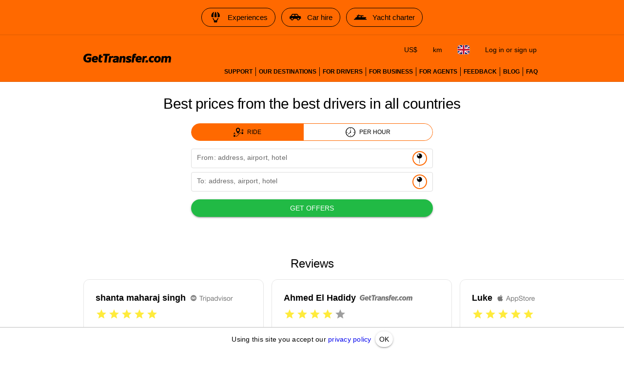

--- FILE ---
content_type: text/html; charset=utf-8
request_url: https://gettransfer.com/en
body_size: 16400
content:
<!DOCTYPE html><html lang=en dir=ltr><head><title>Transfers, rides, and delivery in all countries | GetTransfer.com</title><meta charset="utf-8" data-qmeta="charset"><meta name="description" content="GetTransfer.com is the international service of booking transfers, rides, and chauffeured car rental. We offer services in 150 countries around the world." data-qmeta="description"><meta name="theme-color" content="#ff6900" data-qmeta="themeColor"><meta property="og:site_name" content="GetTransfer.com" data-qmeta="ogSiteName"><meta property="og:type" content="website" data-qmeta="ogType"><meta property="og:description" content="Rides between airports, railway stations, cities, hotels and other places." data-qmeta="ogDescription"><meta property="og:image" content="https://gettransfer.com/common/logo-preview.png?v=2022.1" data-qmeta="ogImage"><meta property="twitter:image" content="https://gettransfer.com/common/logo-preview.png?v=2022.1" data-qmeta="twitterImage"><meta property="twitter:card" content="summary_large_image" data-qmeta="twitterCard"><meta property="og:title" content="Transfers, rides, and delivery in all countries | GetTransfer.com" data-qmeta="ogTitle"><meta property="og:url" content="https://gettransfer.com/en" data-qmeta="ogUrl"><link rel="canonical" href="https://gettransfer.com/en" data-qmeta="canonical"><link rel="alternate" hreflang="x-default" href="https://gettransfer.com/en" data-qmeta="default"><link rel="apple-touch-icon" sizes="180x180" href="/common/domains/gettransfer/apple-touch-icon-180x180.png" data-qmeta="180x180"><link rel="apple-touch-icon" sizes="152x152" href="/common/domains/gettransfer/apple-touch-icon-152x152.png" data-qmeta="152x152"><link rel="apple-touch-icon" sizes="120x120" href="/common/domains/gettransfer/apple-touch-icon-120x120.png" data-qmeta="120x120"><link rel="apple-touch-icon" sizes="76x76" href="/common/domains/gettransfer/apple-touch-icon-76x76.png" data-qmeta="76x76"><link rel="icon" type="image/png" sizes="16x16" href="/common/domains/gettransfer/favicon-16x16.png" data-qmeta="16x16"><link rel="icon" type="image/png" sizes="32x32" href="/common/domains/gettransfer/favicon-32x32.png" data-qmeta="32x32"><link rel="apple-touch-icon" href="/common/domains/gettransfer/apple-touch-icon.png" data-qmeta="appleTouchIcon"><link rel="alternate" hreflang="en" href="https://gettransfer.com/en" data-qmeta="en"><link rel="alternate" hreflang="es" href="https://gettransfer.com/es" data-qmeta="es"><link rel="alternate" hreflang="ru" href="https://gettransfer.com/ru" data-qmeta="ru"><link rel="alternate" hreflang="fr" href="https://gettransfer.com/fr" data-qmeta="fr"><link rel="alternate" hreflang="pt" href="https://gettransfer.com/pt" data-qmeta="pt"><link rel="alternate" hreflang="de" href="https://gettransfer.com/de" data-qmeta="de"><link rel="alternate" hreflang="it" href="https://gettransfer.com/it" data-qmeta="it"><link rel="alternate" hreflang="zh" href="https://gettransfer.com/zh" data-qmeta="zh"><link rel="alternate" hreflang="ro" href="https://gettransfer.com/ro" data-qmeta="ro"><link rel="alternate" hreflang="ja" href="https://gettransfer.com/ja" data-qmeta="ja"><link rel="alternate" hreflang="nl" href="https://gettransfer.com/nl" data-qmeta="nl"><link rel="alternate" hreflang="pl" href="https://gettransfer.com/pl" data-qmeta="pl"><link rel="alternate" hreflang="el" href="https://gettransfer.com/el" data-qmeta="el"><link rel="alternate" hreflang="fi" href="https://gettransfer.com/fi" data-qmeta="fi"><link rel="alternate" hreflang="sv" href="https://gettransfer.com/sv" data-qmeta="sv"><link rel="alternate" hreflang="he" href="https://gettransfer.com/he" data-qmeta="he"><link rel="alternate" hreflang="ar" href="https://gettransfer.com/ar" data-qmeta="ar"><link rel="alternate" hreflang="no" href="https://gettransfer.com/no" data-qmeta="no"><link rel="alternate" hreflang="ko" href="https://gettransfer.com/ko" data-qmeta="ko"><link rel="alternate" hreflang="sk" href="https://gettransfer.com/sk" data-qmeta="sk"><link rel="alternate" hreflang="cs" href="https://gettransfer.com/cs" data-qmeta="cs"><link rel="alternate" hreflang="tr" href="https://gettransfer.com/tr" data-qmeta="tr"><link rel="alternate" hreflang="zh-TW" href="https://gettransfer.com/zh-TW" data-qmeta="zh-TW"><link rel="alternate" hreflang="hu" href="https://gettransfer.com/hu" data-qmeta="hu"><link rel="alternate" hreflang="bn" href="https://gettransfer.com/bn" data-qmeta="bn"><link rel="alternate" hreflang="sr" href="https://gettransfer.com/sr" data-qmeta="sr"><link rel="alternate" hreflang="ur" href="https://gettransfer.com/ur" data-qmeta="ur"><link rel="alternate" hreflang="az" href="https://gettransfer.com/az" data-qmeta="az"><link rel="alternate" hreflang="uz" href="https://gettransfer.com/uz" data-qmeta="uz"><link rel="alternate" hreflang="am" href="https://gettransfer.com/am" data-qmeta="am"><link rel="alternate" hreflang="uk" href="https://gettransfer.com/uk" data-qmeta="uk"><base href=/ ><meta name=format-detection content="telephone=no"><meta name=msapplication-tap-highlight content=no><meta name=viewport content="user-scalable=no,initial-scale=1,maximum-scale=1,minimum-scale=1,interactive-widget=resizes-content,width=device-width"> <link rel="stylesheet" href="/css/styles.06bdda64.css"></head><body class="desktop no-touch body--light gettransfer" data-server-rendered><script id="qmeta-init">window.__Q_META__={"title":"Transfers, rides, and delivery in all countries | GetTransfer.com","meta":{"charset":{"charset":"utf-8"},"description":{"name":"description","content":"GetTransfer.com is the international service of booking transfers, rides, and chauffeured car rental. We offer services in 150 countries around the world."},"themeColor":{"name":"theme-color","content":"#ff6900"},"ogSiteName":{"property":"og:site_name","content":"GetTransfer.com"},"ogType":{"property":"og:type","content":"website"},"ogDescription":{"property":"og:description","content":"Rides between airports, railway stations, cities, hotels and other places."},"ogImage":{"property":"og:image","content":"https://gettransfer.com/common/logo-preview.png?v=2022.1"},"twitterImage":{"property":"twitter:image","content":"https://gettransfer.com/common/logo-preview.png?v=2022.1"},"twitterCard":{"property":"twitter:card","content":"summary_large_image"},"ogTitle":{"property":"og:title","content":"Transfers, rides, and delivery in all countries | GetTransfer.com"},"ogUrl":{"property":"og:url","content":"https://gettransfer.com/en"}},"link":{"canonical":{"rel":"canonical","href":"https://gettransfer.com/en"},"default":{"rel":"alternate","hreflang":"x-default","href":"https://gettransfer.com/en"},"180x180":{"rel":"apple-touch-icon","sizes":"180x180","href":"/common/domains/gettransfer/apple-touch-icon-180x180.png"},"152x152":{"rel":"apple-touch-icon","sizes":"152x152","href":"/common/domains/gettransfer/apple-touch-icon-152x152.png"},"120x120":{"rel":"apple-touch-icon","sizes":"120x120","href":"/common/domains/gettransfer/apple-touch-icon-120x120.png"},"76x76":{"rel":"apple-touch-icon","sizes":"76x76","href":"/common/domains/gettransfer/apple-touch-icon-76x76.png"},"16x16":{"rel":"icon","type":"image/png","sizes":"16x16","href":"/common/domains/gettransfer/favicon-16x16.png"},"32x32":{"rel":"icon","type":"image/png","sizes":"32x32","href":"/common/domains/gettransfer/favicon-32x32.png"},"appleTouchIcon":{"rel":"apple-touch-icon","href":"/common/domains/gettransfer/apple-touch-icon.png"},"en":{"rel":"alternate","hreflang":"en","href":"https://gettransfer.com/en"},"es":{"rel":"alternate","hreflang":"es","href":"https://gettransfer.com/es"},"ru":{"rel":"alternate","hreflang":"ru","href":"https://gettransfer.com/ru"},"fr":{"rel":"alternate","hreflang":"fr","href":"https://gettransfer.com/fr"},"pt":{"rel":"alternate","hreflang":"pt","href":"https://gettransfer.com/pt"},"de":{"rel":"alternate","hreflang":"de","href":"https://gettransfer.com/de"},"it":{"rel":"alternate","hreflang":"it","href":"https://gettransfer.com/it"},"zh":{"rel":"alternate","hreflang":"zh","href":"https://gettransfer.com/zh"},"ro":{"rel":"alternate","hreflang":"ro","href":"https://gettransfer.com/ro"},"ja":{"rel":"alternate","hreflang":"ja","href":"https://gettransfer.com/ja"},"nl":{"rel":"alternate","hreflang":"nl","href":"https://gettransfer.com/nl"},"pl":{"rel":"alternate","hreflang":"pl","href":"https://gettransfer.com/pl"},"el":{"rel":"alternate","hreflang":"el","href":"https://gettransfer.com/el"},"fi":{"rel":"alternate","hreflang":"fi","href":"https://gettransfer.com/fi"},"sv":{"rel":"alternate","hreflang":"sv","href":"https://gettransfer.com/sv"},"he":{"rel":"alternate","hreflang":"he","href":"https://gettransfer.com/he"},"ar":{"rel":"alternate","hreflang":"ar","href":"https://gettransfer.com/ar"},"no":{"rel":"alternate","hreflang":"no","href":"https://gettransfer.com/no"},"ko":{"rel":"alternate","hreflang":"ko","href":"https://gettransfer.com/ko"},"sk":{"rel":"alternate","hreflang":"sk","href":"https://gettransfer.com/sk"},"cs":{"rel":"alternate","hreflang":"cs","href":"https://gettransfer.com/cs"},"tr":{"rel":"alternate","hreflang":"tr","href":"https://gettransfer.com/tr"},"zh-TW":{"rel":"alternate","hreflang":"zh-TW","href":"https://gettransfer.com/zh-TW"},"hu":{"rel":"alternate","hreflang":"hu","href":"https://gettransfer.com/hu"},"bn":{"rel":"alternate","hreflang":"bn","href":"https://gettransfer.com/bn"},"sr":{"rel":"alternate","hreflang":"sr","href":"https://gettransfer.com/sr"},"ur":{"rel":"alternate","hreflang":"ur","href":"https://gettransfer.com/ur"},"az":{"rel":"alternate","hreflang":"az","href":"https://gettransfer.com/az"},"uz":{"rel":"alternate","hreflang":"uz","href":"https://gettransfer.com/uz"},"am":{"rel":"alternate","hreflang":"am","href":"https://gettransfer.com/am"},"uk":{"rel":"alternate","hreflang":"uk","href":"https://gettransfer.com/uk"}},"htmlAttr":{},"bodyAttr":{},"script":{}}</script> <div id=q-app><div class="relative-position with-cookie-policy-banner" data-v-3539e82a><div class="sub ios-bottom-padding bg-white fixed-bottom" data-v-3539e82a><div class="q-tabs row no-wrap items-center q-tabs--not-scrollable q-tabs--horizontal q-tabs__arrows--inside q-tabs--mobile-without-arrows tabs text-grey-10 no-shadow lt-sm" role="tablist" data-v-3539e82a data-v-dee01aca><!----><div class="q-tabs__content scroll--mobile row no-wrap items-center self-stretch hide-scrollbar relative-position q-tabs__content--align-center"><!--[--><!--[--><a class="q-tab relative-position self-stretch flex flex-center text-center q-tab--inactive q-tab--no-caps q-focusable q-hoverable cursor-pointer tab-item q-px-none" tabindex="0" role="tab" aria-selected="false" href="/en/transfers/new"><div class="q-focus-helper" tabindex="-1"></div><div class="q-tab__content self-stretch flex-center relative-position q-anchor--skip non-selectable column full-width"><!----><i class="q-icon icon-book tab-icon" style="font-size:24px;" aria-hidden="true" role="presentation"> </i><div class="tab-title ellipsis">Book</div></div><div class="q-tab__indicator absolute-bottom text-transparent"></div></a><a class="q-tab relative-position self-stretch flex flex-center text-center q-tab--inactive q-tab--no-caps q-focusable q-hoverable cursor-pointer tab-item q-px-none" tabindex="0" role="tab" aria-selected="false" href="/en/client/#/cabinet/transfers/active"><div class="q-focus-helper" tabindex="-1"></div><div class="q-tab__content self-stretch flex-center relative-position q-anchor--skip non-selectable column full-width"><div class="q-badge flex inline items-center no-wrap q-badge--single-line inbox-badge empty-display-none absolute border-radius-8 fs-12 z-index-1" style="" role="status" data-v-3a8e60cc></div><i class="q-icon icon-requests tab-icon" style="font-size:24px;" aria-hidden="true" role="presentation"> </i><div class="tab-title ellipsis">Rides</div></div><div class="q-tab__indicator absolute-bottom text-transparent"></div></a><a class="q-tab relative-position self-stretch flex flex-center text-center q-tab--inactive q-tab--no-caps q-focusable q-hoverable cursor-pointer tab-item q-px-none" tabindex="0" role="tab" aria-selected="false" href="/en/support"><div class="q-focus-helper" tabindex="-1"></div><div class="q-tab__content self-stretch flex-center relative-position q-anchor--skip non-selectable column full-width"><!----><i class="q-icon icon-support tab-icon" style="font-size:24px;" aria-hidden="true" role="presentation"> </i><div class="tab-title ellipsis">Support</div></div><div class="q-tab__indicator absolute-bottom text-transparent"></div></a><a class="q-tab relative-position self-stretch flex flex-center text-center q-tab--inactive q-tab--no-caps q-focusable q-hoverable cursor-pointer tab-item q-px-none" tabindex="0" role="tab" aria-selected="false" href="/en/client/#/cabinet/settings"><div class="q-focus-helper" tabindex="-1"></div><div class="q-tab__content self-stretch flex-center relative-position q-anchor--skip non-selectable column full-width"><!----><i class="q-icon icon-settings tab-icon" style="font-size:24px;" aria-hidden="true" role="presentation"> </i><div class="tab-title ellipsis">Settings</div></div><div class="q-tab__indicator absolute-bottom text-transparent"></div></a><!--]--><!--]--></div><i class="q-icon icon-chevron_left q-tabs__arrow q-tabs__arrow--left absolute q-tab__icon" style="" aria-hidden="true" role="presentation"> </i><i class="q-icon icon-chevron_right q-tabs__arrow q-tabs__arrow--right absolute q-tab__icon q-tabs__arrow--faded" style="" aria-hidden="true" role="presentation"> </i></div><div class="q-banner row items-center q-banner--dense cookies text-center" role="alert" data-v-3539e82a data-v-7bba3a96><div class="q-banner__avatar col-auto row items-center self-start"></div><div class="q-banner__content col text-body2"><div class="flex flex-center" data-v-7bba3a96><div data-v-7bba3a96>Using this site you accept our <a href="/en/privacy_policy#cookies" target="_blank">privacy policy</a></div><button class="q-btn q-btn-item non-selectable no-outline q-btn--standard q-btn--rectangle q-btn--actionable q-focusable q-hoverable q-btn--dense q-ml-8 q-px-8" style="" tabindex="0" type="button" data-v-7bba3a96><span class="q-focus-helper"></span><span class="q-btn__content text-center col items-center q-anchor--skip justify-center row"><span class="block">OK</span></span></button></div></div></div></div><div class="q-layout q-layout--standard" style="min-height:0px;padding-bottom:0px;" tabindex="-1" data-v-3539e82a data-v-6d780c0c><!----><!----><header class="q-header q-layout__section--marginal absolute-top q-header--bordered web-header bg-primary" style="" data-v-6d780c0c data-v-03cc5ad9><div class="banner q-gutter-x-12 q-pa-12 q-pa-md-16 hide-scrollbar overflow-auto text-center text-no-wrap" data-v-03cc5ad9 data-v-2c022b2a><!--[--><a class="q-btn q-btn-item non-selectable no-outline q-btn--outline q-btn--rectangle text-black q-btn--actionable q-focusable q-hoverable q-btn--no-uppercase" style="" tabindex="0" href="https://getexperience.com/?utm_campaign=header&amp;utm_source=gettransfer&amp;utm_medium=web" target="_blank" data-v-2c022b2a><span class="q-focus-helper"></span><span class="q-btn__content text-center col items-center q-anchor--skip justify-center row"><i class="q-icon on-left" style="" aria-hidden="true" role="img"><img src="common/icons/experience.svg"></i><span class="block">Experiences</span></span></a><a class="q-btn q-btn-item non-selectable no-outline q-btn--outline q-btn--rectangle text-black q-btn--actionable q-focusable q-hoverable q-btn--no-uppercase" style="" tabindex="0" href="https://getrentacar.com/?utm_source=gettransfer&amp;utm_medium=referral&amp;utm_campaign=header" target="_blank" data-v-2c022b2a><span class="q-focus-helper"></span><span class="q-btn__content text-center col items-center q-anchor--skip justify-center row"><i class="q-icon on-left" style="" aria-hidden="true" role="img"><img src="common/icons/car_hire.svg"></i><span class="block">Car hire</span></span></a><a class="q-btn q-btn-item non-selectable no-outline q-btn--outline q-btn--rectangle text-black q-btn--actionable q-focusable q-hoverable q-btn--no-uppercase" style="" tabindex="0" href="https://getboat.com/?utm_campaign=header&amp;utm_source=gettransfer&amp;utm_medium=web" target="_blank" data-v-2c022b2a><span class="q-focus-helper"></span><span class="q-btn__content text-center col items-center q-anchor--skip justify-center row"><i class="q-icon on-left" style="" aria-hidden="true" role="img"><img src="common/icons/boats.svg"></i><span class="block">Yacht charter</span></span></a><!--]--></div><div class="container text-black flex items-center q-px-16 justify-between no-wrap" data-v-03cc5ad9><div class="flex no-wrap flex-1 q-mr-16" data-v-03cc5ad9><!----><!----><div class="web-header-logo flex items-center" data-v-03cc5ad9><img src="common/logo.svg?v=2022" alt="GetTransfer.com" data-v-03cc5ad9></div></div><div class="web-header-nav flex column no-wrap items-end justify-between" data-v-03cc5ad9><div class="flex no-wrap flex-center" data-v-03cc5ad9><!--[--><!--]--><!--[--><!----><!----><!--]--><div class="settings flex no-wrap q-gutter-16" data-v-03cc5ad9 data-v-56889d5d><button class="q-btn q-btn-item non-selectable no-outline q-btn--flat q-btn--rectangle q-btn--actionable q-focusable q-hoverable q-btn--dense currency" style="" tabindex="0" type="button" data-v-56889d5d><span class="q-focus-helper"></span><span class="q-btn__content text-center col items-center q-anchor--skip justify-center row"><span class="block">US$</span></span></button><button class="q-btn q-btn-item non-selectable no-outline q-btn--flat q-btn--rectangle q-btn--actionable q-focusable q-hoverable q-btn--no-uppercase q-btn--dense distance-unit" style="" tabindex="0" type="button" data-v-56889d5d><span class="q-focus-helper"></span><span class="q-btn__content text-center col items-center q-anchor--skip justify-center row"><span class="block">km</span></span></button><button class="q-btn q-btn-item non-selectable no-outline q-btn--flat q-btn--rectangle q-btn--actionable q-focusable q-hoverable q-btn--dense locale" style="" tabindex="0" type="button" data-v-56889d5d><span class="q-focus-helper"></span><span class="q-btn__content text-center col items-center q-anchor--skip justify-center row"><img class="border-radius-4" alt="en" src="/img/516897fd.gb.svg" height="18" data-v-56889d5d data-v-3b670a9c></span></button><div data-v-56889d5d><button class="q-btn q-btn-item non-selectable no-outline q-btn--flat q-btn--rectangle q-btn--actionable q-focusable q-hoverable q-btn--dense lt-md" style="font-size:10px;" tabindex="0" type="button" data-v-56889d5d><span class="q-focus-helper"></span><span class="q-btn__content text-center col items-center q-anchor--skip justify-center row"><i class="q-icon icon-person" style="" aria-hidden="true" role="img"> </i></span></button><button class="q-btn q-btn-item non-selectable no-outline q-btn--flat q-btn--rectangle q-btn--actionable q-focusable q-hoverable q-btn--no-uppercase gt-sm" style="" tabindex="0" type="button" data-v-56889d5d><span class="q-focus-helper"></span><span class="q-btn__content text-center col items-center q-anchor--skip justify-center row"><span class="block">Log in or sign up</span></span></button></div><!----></div><button class="q-btn q-btn-item non-selectable no-outline q-btn--flat q-btn--rectangle q-btn--actionable q-focusable q-hoverable q-btn--dense burger q-ml-8 q-ml-sm-16" style="" tabindex="0" type="button" data-v-03cc5ad9><span class="q-focus-helper"></span><span class="q-btn__content text-center col items-center q-anchor--skip justify-center row"><i class="q-icon icon-drag_handle" style="" aria-hidden="true" role="img"> </i><!----></span></button></div><div class="flex nav-links no-wrap q-mt-16" data-v-03cc5ad9><!--[--><div class="text-no-wrap" data-v-03cc5ad9><a href="/en/support" data-v-03cc5ad9>Support</a></div><div class="text-no-wrap" data-v-03cc5ad9><a href="/en/directions" data-v-03cc5ad9>Our destinations</a></div><div class="text-no-wrap" data-v-03cc5ad9><a href="/en/carrier/new" data-v-03cc5ad9>For drivers</a></div><div class="text-no-wrap" data-v-03cc5ad9><a href="/en/partner/new" data-v-03cc5ad9>For business</a></div><div class="text-no-wrap" data-v-03cc5ad9><a href="/en/agent/new" data-v-03cc5ad9>For agents</a></div><div class="text-no-wrap" data-v-03cc5ad9><a href="/en/feedback" data-v-03cc5ad9>Feedback</a></div><div class="text-no-wrap" data-v-03cc5ad9><a href="https://blog.gettransfer.com" data-v-03cc5ad9>Blog</a></div><div class="text-no-wrap" data-v-03cc5ad9><a href="/en/faq" data-v-03cc5ad9>FAQ</a></div><!--]--></div></div></div><!----></header><!----><div class="q-page-container" style="padding-top:50px;" data-v-6d780c0c><main class="q-page" style="min-height:calc(100vh - 50px);" data-v-6d780c0c data-v-34d4c373><!----><div data-v-34d4c373 data-v-efc9b7ce><div class="header q-py-24" data-v-efc9b7ce><!----><div class="container q-px-16" data-v-efc9b7ce><div class="row justify-center" data-v-efc9b7ce><h1 class="col-12 col-md-10 text-center q-mt-4 q-mb-24 title" data-v-efc9b7ce>Best prices from the best drivers in all countries</h1></div></div><div class="flex full-width justify-center q-px-8" data-v-efc9b7ce><div class="form" data-v-efc9b7ce data-v-40f58922><div class="q-btn-group row no-wrap q-btn-group--outline inline transfer-type-toggle row inline full-width ellipsis" data-v-40f58922 data-v-7d6c3b2b><!--[--><button class="q-btn q-btn-item non-selectable no-outline q-btn--standard q-btn--rectangle bg-primary text-white q-btn--actionable q-focusable q-hoverable route" style="padding:0;min-width:0;min-height:0;" tabindex="0" type="button" data-v-7d6c3b2b><span class="q-focus-helper"></span><span class="q-btn__content text-center col items-center q-anchor--skip justify-center row"><span class="flex no-wrap items-center text-black" data-v-7d6c3b2b><i class="q-icon icon-route q-mr-8" style="font-size:20px;" aria-hidden="true" role="presentation" data-v-7d6c3b2b> </i> Ride</span></span></button><button class="q-btn q-btn-item non-selectable no-outline q-btn--outline q-btn--rectangle text-primary q-btn--actionable q-focusable q-hoverable hourly" style="padding:0;min-width:0;min-height:0;" tabindex="0" type="button" data-v-7d6c3b2b><span class="q-focus-helper"></span><span class="q-btn__content text-center col items-center q-anchor--skip justify-center row"><span class="flex no-wrap items-center text-black" data-v-7d6c3b2b><i class="q-icon icon-hourly q-mr-8" style="font-size:20px;" aria-hidden="true" role="presentation" data-v-7d6c3b2b> </i> Per hour</span></span></button><!--]--></div><form class="q-form" data-v-40f58922><div class="q-py-16" data-v-40f58922><div class="q-gutter-8" data-v-40f58922><label class="q-field row no-wrap items-start q-field--outlined q-select q-field--auto-height q-select--with-input q-select--without-chips q-select--single q-field--labeled q-field--dense autocomplete fs-14 autocomplete-google-map" style=""><!----><div class="q-field__inner relative-position col self-stretch"><div class="q-field__control relative-position row no-wrap bg-white" tabindex="-1"><div class="q-field__control-container col relative-position row no-wrap q-anchor--skip"><div class="q-field__native row items-center"><input class="q-field__input q-placeholder col hide-scrollbar" style="" value type="search" tabindex="0" role="combobox" aria-label="From: address, airport, hotel" aria-readonly="false" aria-autocomplete="list" aria-expanded="false" aria-controls="null_lb" gt-input-tag="input" gt-popup-hide-disable-stop-propagation data-v-40f58922 maxlength="255"></div><div class="q-field__label no-pointer-events absolute ellipsis">From: address, airport, hotel</div><!----></div><div class="q-field__append q-field__marginal row no-wrap items-center"><button class="q-btn q-btn-item non-selectable no-outline q-btn--flat q-btn--round q-btn--actionable q-focusable q-hoverable choose-on-map fs-10" style="" tabindex="0" type="button"><span class="q-focus-helper"></span><span class="q-btn__content text-center col items-center q-anchor--skip justify-center row"><i class="q-icon" style="font-size:20px;" aria-hidden="true" role="presentation"><img src="common/icons/pin.svg"></i></span></button><!--[--><!--]--></div><!----><!----></div><!----></div><!----></label><!----><div data-v-40f58922 data-v-40f58922><label class="q-field row no-wrap items-start q-field--outlined q-select q-field--auto-height q-select--with-input q-select--without-chips q-select--single q-field--labeled q-field--dense autocomplete fs-14 autocomplete-google-map" style=""><!----><div class="q-field__inner relative-position col self-stretch"><div class="q-field__control relative-position row no-wrap bg-white" tabindex="-1"><div class="q-field__control-container col relative-position row no-wrap q-anchor--skip"><div class="q-field__native row items-center"><input class="q-field__input q-placeholder col hide-scrollbar" style="" value type="search" tabindex="0" role="combobox" aria-label="To: address, airport, hotel" aria-readonly="false" aria-autocomplete="list" aria-expanded="false" aria-controls="null_lb" gt-input-tag="input" gt-popup-hide-disable-stop-propagation data-v-40f58922 maxlength="255"></div><div class="q-field__label no-pointer-events absolute ellipsis">To: address, airport, hotel</div><!----></div><div class="q-field__append q-field__marginal row no-wrap items-center"><button class="q-btn q-btn-item non-selectable no-outline q-btn--flat q-btn--round q-btn--actionable q-focusable q-hoverable choose-on-map fs-10" style="" tabindex="0" type="button"><span class="q-focus-helper"></span><span class="q-btn__content text-center col items-center q-anchor--skip justify-center row"><i class="q-icon" style="font-size:20px;" aria-hidden="true" role="presentation"><img src="common/icons/pin.svg"></i></span></button><!--[--><!--]--></div><!----><!----></div><!----></div><!----></label></div><!----></div></div><button class="q-btn q-btn-item non-selectable no-outline q-btn--standard q-btn--rectangle bg-positive text-white q-btn--actionable q-focusable q-hoverable full-width" style="" tabindex="0" type="submit" data-v-40f58922><span class="q-focus-helper"></span><span class="q-btn__content text-center col items-center q-anchor--skip justify-center row"><span class="block">Get offers</span></span></button></form><div class="q-inner-loading q--avoid-card-border absolute-full column flex-center" style="--q-transition-duration:300ms;" data-v-40f58922><svg class="q-spinner text-primary q-spinner-mat" width="24px" height="24px" viewBox="25 25 50 50"><circle class="path" cx="50" cy="50" r="20" fill="none" stroke="currentColor" stroke-width="5" stroke-miterlimit="10"></circle></svg></div></div></div></div><!----></div><!--[--><h2 class="q-mb-16 q-mt-56 text-h5 text-weight-medium text-center" data-v-34d4c373>Reviews</h2><div class="feedbacks full-width q-mb-md-48" data-v-34d4c373 data-v-de17e8b4><div class="full-width" data-v-de17e8b4 data-v-539648b4><div class="overflow-auto hide-scrollbar" data-v-539648b4><div class="row no-wrap q-gutter-x-8 q-gutter-md-x-16 container" data-v-539648b4><!--[--><!--[--><div class="carousel-wrapper" data-v-de17e8b4 data-v-539648b4-s><div class="feedback q-pa-24" data-v-de17e8b4 data-v-539648b4-s data-v-06c5dd6c><div class="q-mb-8" data-v-06c5dd6c><div class="row items-center" data-v-06c5dd6c><b class="fs-18 q-pr-8" data-v-06c5dd6c>shanta maharaj singh</b><img src="img/feedback_services/tripadvisor.png" alt="tripadvisor" width="108" data-v-06c5dd6c></div></div><div class="q-rating row inline items-center q-rating--non-editable q-rating--no-dimming text-grey q-mb-16" style="font-size:24px;" role="radiogroup" aria-readonly="true" data-v-06c5dd6c><div class="q-rating__icon-container flex flex-center" role="radio" aria-checked="false" aria-label="star 1"><i class="q-icon icon-star q-rating__icon q-rating__icon--active text-yellow" style="" aria-hidden="true" role="presentation"> </i></div><div class="q-rating__icon-container flex flex-center" role="radio" aria-checked="false" aria-label="star 2"><i class="q-icon icon-star q-rating__icon q-rating__icon--active text-yellow" style="" aria-hidden="true" role="presentation"> </i></div><div class="q-rating__icon-container flex flex-center" role="radio" aria-checked="false" aria-label="star 3"><i class="q-icon icon-star q-rating__icon q-rating__icon--active text-yellow" style="" aria-hidden="true" role="presentation"> </i></div><div class="q-rating__icon-container flex flex-center" role="radio" aria-checked="false" aria-label="star 4"><i class="q-icon icon-star q-rating__icon q-rating__icon--active text-yellow" style="" aria-hidden="true" role="presentation"> </i></div><div class="q-rating__icon-container flex flex-center" role="radio" aria-checked="true" aria-label="star 5"><i class="q-icon icon-star q-rating__icon q-rating__icon--active text-yellow" style="" aria-hidden="true" role="presentation"> </i></div></div><div class="feedback-text ellipsis-2-lines" data-v-06c5dd6c><span class="white-space-pre-line break-word" data-v-06c5dd6c>Overall i would gladly recommend this service. The local gentleman who made contact with me Mr Archie was absolutely on top of things and the transfers went very well and MUCH cheaper that using any public taxi service between the two emirates.</span></div><!----></div></div><div class="carousel-wrapper" data-v-de17e8b4 data-v-539648b4-s><div class="feedback q-pa-24" data-v-de17e8b4 data-v-539648b4-s data-v-06c5dd6c><div class="q-mb-8" data-v-06c5dd6c><div class="row items-center" data-v-06c5dd6c><b class="fs-18 q-pr-8" data-v-06c5dd6c>Ahmed El Hadidy</b><img src="img/feedback_services/gettransfer.png" alt="gettransfer" width="108" data-v-06c5dd6c></div></div><div class="q-rating row inline items-center q-rating--non-editable q-rating--no-dimming text-grey q-mb-16" style="font-size:24px;" role="radiogroup" aria-readonly="true" data-v-06c5dd6c><div class="q-rating__icon-container flex flex-center" role="radio" aria-checked="false" aria-label="star 1"><i class="q-icon icon-star q-rating__icon q-rating__icon--active text-yellow" style="" aria-hidden="true" role="presentation"> </i></div><div class="q-rating__icon-container flex flex-center" role="radio" aria-checked="false" aria-label="star 2"><i class="q-icon icon-star q-rating__icon q-rating__icon--active text-yellow" style="" aria-hidden="true" role="presentation"> </i></div><div class="q-rating__icon-container flex flex-center" role="radio" aria-checked="false" aria-label="star 3"><i class="q-icon icon-star q-rating__icon q-rating__icon--active text-yellow" style="" aria-hidden="true" role="presentation"> </i></div><div class="q-rating__icon-container flex flex-center" role="radio" aria-checked="true" aria-label="star 4"><i class="q-icon icon-star q-rating__icon q-rating__icon--active text-yellow" style="" aria-hidden="true" role="presentation"> </i></div><div class="q-rating__icon-container flex flex-center" role="radio" aria-checked="false" aria-label="star 5"><i class="q-icon icon-star q-rating__icon text-grey" style="" aria-hidden="true" role="presentation"> </i></div></div><div class="feedback-text ellipsis-2-lines" data-v-06c5dd6c><span class="white-space-pre-line break-word" data-v-06c5dd6c>Good customer support Can be tricky to find your driver but they are good at answering back your chats.</span></div><!----></div></div><div class="carousel-wrapper" data-v-de17e8b4 data-v-539648b4-s><div class="feedback q-pa-24" data-v-de17e8b4 data-v-539648b4-s data-v-06c5dd6c><div class="q-mb-8" data-v-06c5dd6c><div class="row items-center" data-v-06c5dd6c><b class="fs-18 q-pr-8" data-v-06c5dd6c>Luke</b><img src="img/feedback_services/appstore.png" alt="appstore" width="108" data-v-06c5dd6c></div></div><div class="q-rating row inline items-center q-rating--non-editable q-rating--no-dimming text-grey q-mb-16" style="font-size:24px;" role="radiogroup" aria-readonly="true" data-v-06c5dd6c><div class="q-rating__icon-container flex flex-center" role="radio" aria-checked="false" aria-label="star 1"><i class="q-icon icon-star q-rating__icon q-rating__icon--active text-yellow" style="" aria-hidden="true" role="presentation"> </i></div><div class="q-rating__icon-container flex flex-center" role="radio" aria-checked="false" aria-label="star 2"><i class="q-icon icon-star q-rating__icon q-rating__icon--active text-yellow" style="" aria-hidden="true" role="presentation"> </i></div><div class="q-rating__icon-container flex flex-center" role="radio" aria-checked="false" aria-label="star 3"><i class="q-icon icon-star q-rating__icon q-rating__icon--active text-yellow" style="" aria-hidden="true" role="presentation"> </i></div><div class="q-rating__icon-container flex flex-center" role="radio" aria-checked="false" aria-label="star 4"><i class="q-icon icon-star q-rating__icon q-rating__icon--active text-yellow" style="" aria-hidden="true" role="presentation"> </i></div><div class="q-rating__icon-container flex flex-center" role="radio" aria-checked="true" aria-label="star 5"><i class="q-icon icon-star q-rating__icon q-rating__icon--active text-yellow" style="" aria-hidden="true" role="presentation"> </i></div></div><div class="feedback-text ellipsis-2-lines" data-v-06c5dd6c><span class="white-space-pre-line break-word" data-v-06c5dd6c>We were so impressed with the vehicle and the professionalism of the drivers. Would 100% use this company again!</span></div><!----></div></div><div class="carousel-wrapper" data-v-de17e8b4 data-v-539648b4-s><div class="feedback q-pa-24" data-v-de17e8b4 data-v-539648b4-s data-v-06c5dd6c><div class="q-mb-8" data-v-06c5dd6c><div class="row items-center" data-v-06c5dd6c><b class="fs-18 q-pr-8" data-v-06c5dd6c>Colm</b><img src="img/feedback_services/googleplay.png" alt="googleplay" width="108" data-v-06c5dd6c></div></div><div class="q-rating row inline items-center q-rating--non-editable q-rating--no-dimming text-grey q-mb-16" style="font-size:24px;" role="radiogroup" aria-readonly="true" data-v-06c5dd6c><div class="q-rating__icon-container flex flex-center" role="radio" aria-checked="false" aria-label="star 1"><i class="q-icon icon-star q-rating__icon q-rating__icon--active text-yellow" style="" aria-hidden="true" role="presentation"> </i></div><div class="q-rating__icon-container flex flex-center" role="radio" aria-checked="false" aria-label="star 2"><i class="q-icon icon-star q-rating__icon q-rating__icon--active text-yellow" style="" aria-hidden="true" role="presentation"> </i></div><div class="q-rating__icon-container flex flex-center" role="radio" aria-checked="false" aria-label="star 3"><i class="q-icon icon-star q-rating__icon q-rating__icon--active text-yellow" style="" aria-hidden="true" role="presentation"> </i></div><div class="q-rating__icon-container flex flex-center" role="radio" aria-checked="false" aria-label="star 4"><i class="q-icon icon-star q-rating__icon q-rating__icon--active text-yellow" style="" aria-hidden="true" role="presentation"> </i></div><div class="q-rating__icon-container flex flex-center" role="radio" aria-checked="true" aria-label="star 5"><i class="q-icon icon-star q-rating__icon q-rating__icon--active text-yellow" style="" aria-hidden="true" role="presentation"> </i></div></div><div class="feedback-text ellipsis-2-lines" data-v-06c5dd6c><span class="white-space-pre-line break-word" data-v-06c5dd6c>Used GetTransfer in Rome and Barcelona. Driver waited for us at the airport, just in time. Also picked us up from the hotel, and even got there earlier than booked (it was in the middle of the night). Paid via website. price was very good compared to local taxi. Recommended!!</span></div><!----></div></div><div class="carousel-wrapper" data-v-de17e8b4 data-v-539648b4-s><div class="feedback q-pa-24" data-v-de17e8b4 data-v-539648b4-s data-v-06c5dd6c><div class="q-mb-8" data-v-06c5dd6c><div class="row items-center" data-v-06c5dd6c><b class="fs-18 q-pr-8" data-v-06c5dd6c>Jin</b><img src="img/feedback_services/gettransfer.png" alt="gettransfer" width="108" data-v-06c5dd6c></div></div><div class="q-rating row inline items-center q-rating--non-editable q-rating--no-dimming text-grey q-mb-16" style="font-size:24px;" role="radiogroup" aria-readonly="true" data-v-06c5dd6c><div class="q-rating__icon-container flex flex-center" role="radio" aria-checked="false" aria-label="star 1"><i class="q-icon icon-star q-rating__icon q-rating__icon--active text-yellow" style="" aria-hidden="true" role="presentation"> </i></div><div class="q-rating__icon-container flex flex-center" role="radio" aria-checked="false" aria-label="star 2"><i class="q-icon icon-star q-rating__icon q-rating__icon--active text-yellow" style="" aria-hidden="true" role="presentation"> </i></div><div class="q-rating__icon-container flex flex-center" role="radio" aria-checked="false" aria-label="star 3"><i class="q-icon icon-star q-rating__icon q-rating__icon--active text-yellow" style="" aria-hidden="true" role="presentation"> </i></div><div class="q-rating__icon-container flex flex-center" role="radio" aria-checked="false" aria-label="star 4"><i class="q-icon icon-star q-rating__icon q-rating__icon--active text-yellow" style="" aria-hidden="true" role="presentation"> </i></div><div class="q-rating__icon-container flex flex-center" role="radio" aria-checked="true" aria-label="star 5"><i class="q-icon icon-star q-rating__icon q-rating__icon--active text-yellow" style="" aria-hidden="true" role="presentation"> </i></div></div><div class="feedback-text ellipsis-2-lines" data-v-06c5dd6c><span class="white-space-pre-line break-word" data-v-06c5dd6c>Kadek peri sastrawan was given us excellent service to us at on arrival he was a brilliant driver i ever met in Bali. We wish him a good future a head</span></div><!----></div></div><div class="carousel-wrapper" data-v-de17e8b4 data-v-539648b4-s><div class="feedback q-pa-24" data-v-de17e8b4 data-v-539648b4-s data-v-06c5dd6c><div class="q-mb-8" data-v-06c5dd6c><div class="row items-center" data-v-06c5dd6c><b class="fs-18 q-pr-8" data-v-06c5dd6c>Patti H.</b><img src="img/feedback_services/gettransfer.png" alt="gettransfer" width="108" data-v-06c5dd6c></div></div><div class="q-rating row inline items-center q-rating--non-editable q-rating--no-dimming text-grey q-mb-16" style="font-size:24px;" role="radiogroup" aria-readonly="true" data-v-06c5dd6c><div class="q-rating__icon-container flex flex-center" role="radio" aria-checked="false" aria-label="star 1"><i class="q-icon icon-star q-rating__icon q-rating__icon--active text-yellow" style="" aria-hidden="true" role="presentation"> </i></div><div class="q-rating__icon-container flex flex-center" role="radio" aria-checked="false" aria-label="star 2"><i class="q-icon icon-star q-rating__icon q-rating__icon--active text-yellow" style="" aria-hidden="true" role="presentation"> </i></div><div class="q-rating__icon-container flex flex-center" role="radio" aria-checked="false" aria-label="star 3"><i class="q-icon icon-star q-rating__icon q-rating__icon--active text-yellow" style="" aria-hidden="true" role="presentation"> </i></div><div class="q-rating__icon-container flex flex-center" role="radio" aria-checked="false" aria-label="star 4"><i class="q-icon icon-star q-rating__icon q-rating__icon--active text-yellow" style="" aria-hidden="true" role="presentation"> </i></div><div class="q-rating__icon-container flex flex-center" role="radio" aria-checked="true" aria-label="star 5"><i class="q-icon icon-star q-rating__icon q-rating__icon--active text-yellow" style="" aria-hidden="true" role="presentation"> </i></div></div><div class="feedback-text ellipsis-2-lines" data-v-06c5dd6c><span class="white-space-pre-line break-word" data-v-06c5dd6c>We used gettransfer.com while in Casablanca, Morocco. We decided to visit Chefchaouen last minute. While trying to figure out how to do this online, we came across this site and thank goodness we did! We were hesitant but decided to book the 10 hr car ride (5 hrs each way). The price was very reasonable and we were contacted immediately by the driver to confirm hotel pickup. Hassan arrived on time, was super friendly, professional and even had both water and WiFi available for us! The return trip was just as smooth so we decided to hire him to take us to the airport the following day. Once again he arrived on time and with a smile to pick us up (4:30 a.m.). We would highly recommend this company for your transportation needs. And if you&#39;re ever in Morocco, I hope you get Hassan as your transport driver. You won&#39;t be disappointed!</span></div><!----></div></div><div class="carousel-wrapper" data-v-de17e8b4 data-v-539648b4-s><div class="feedback q-pa-24" data-v-de17e8b4 data-v-539648b4-s data-v-06c5dd6c><div class="q-mb-8" data-v-06c5dd6c><div class="row items-center" data-v-06c5dd6c><b class="fs-18 q-pr-8" data-v-06c5dd6c>Mika</b><img src="img/feedback_services/gettransfer.png" alt="gettransfer" width="108" data-v-06c5dd6c></div></div><div class="q-rating row inline items-center q-rating--non-editable q-rating--no-dimming text-grey q-mb-16" style="font-size:24px;" role="radiogroup" aria-readonly="true" data-v-06c5dd6c><div class="q-rating__icon-container flex flex-center" role="radio" aria-checked="false" aria-label="star 1"><i class="q-icon icon-star q-rating__icon q-rating__icon--active text-yellow" style="" aria-hidden="true" role="presentation"> </i></div><div class="q-rating__icon-container flex flex-center" role="radio" aria-checked="false" aria-label="star 2"><i class="q-icon icon-star q-rating__icon q-rating__icon--active text-yellow" style="" aria-hidden="true" role="presentation"> </i></div><div class="q-rating__icon-container flex flex-center" role="radio" aria-checked="false" aria-label="star 3"><i class="q-icon icon-star q-rating__icon q-rating__icon--active text-yellow" style="" aria-hidden="true" role="presentation"> </i></div><div class="q-rating__icon-container flex flex-center" role="radio" aria-checked="false" aria-label="star 4"><i class="q-icon icon-star q-rating__icon q-rating__icon--active text-yellow" style="" aria-hidden="true" role="presentation"> </i></div><div class="q-rating__icon-container flex flex-center" role="radio" aria-checked="true" aria-label="star 5"><i class="q-icon icon-star q-rating__icon q-rating__icon--active text-yellow" style="" aria-hidden="true" role="presentation"> </i></div></div><div class="feedback-text ellipsis-2-lines" data-v-06c5dd6c><span class="white-space-pre-line break-word" data-v-06c5dd6c>Very convient and reliable service. Driver arrived on time with very comfortable car. We had a pleasant trip. Highly recommended!</span></div><!----></div></div><div class="carousel-wrapper" data-v-de17e8b4 data-v-539648b4-s><div class="feedback q-pa-24" data-v-de17e8b4 data-v-539648b4-s data-v-06c5dd6c><div class="q-mb-8" data-v-06c5dd6c><div class="row items-center" data-v-06c5dd6c><b class="fs-18 q-pr-8" data-v-06c5dd6c>luc</b><img src="img/feedback_services/appstore.png" alt="appstore" width="108" data-v-06c5dd6c></div></div><div class="q-rating row inline items-center q-rating--non-editable q-rating--no-dimming text-grey q-mb-16" style="font-size:24px;" role="radiogroup" aria-readonly="true" data-v-06c5dd6c><div class="q-rating__icon-container flex flex-center" role="radio" aria-checked="false" aria-label="star 1"><i class="q-icon icon-star q-rating__icon q-rating__icon--active text-yellow" style="" aria-hidden="true" role="presentation"> </i></div><div class="q-rating__icon-container flex flex-center" role="radio" aria-checked="false" aria-label="star 2"><i class="q-icon icon-star q-rating__icon q-rating__icon--active text-yellow" style="" aria-hidden="true" role="presentation"> </i></div><div class="q-rating__icon-container flex flex-center" role="radio" aria-checked="false" aria-label="star 3"><i class="q-icon icon-star q-rating__icon q-rating__icon--active text-yellow" style="" aria-hidden="true" role="presentation"> </i></div><div class="q-rating__icon-container flex flex-center" role="radio" aria-checked="false" aria-label="star 4"><i class="q-icon icon-star q-rating__icon q-rating__icon--active text-yellow" style="" aria-hidden="true" role="presentation"> </i></div><div class="q-rating__icon-container flex flex-center" role="radio" aria-checked="true" aria-label="star 5"><i class="q-icon icon-star q-rating__icon q-rating__icon--active text-yellow" style="" aria-hidden="true" role="presentation"> </i></div></div><div class="feedback-text ellipsis-2-lines" data-v-06c5dd6c><span class="white-space-pre-line break-word" data-v-06c5dd6c>A little context: it was 7pm Sunday night in the US and we had just found a flight the next day out of Morocco for our son, as his university cancelled the abroad program because of the CoronaVirus, and all flights were getting cancelled.  So it was 1am in Morocco and we had to find a way to get him to the airport.  Looking at the website and reviews was not that comforting (some of the good reviews were duplicated, there were really bad reviews), but I did not have much of a choice.  When my credit card got charged in Russsian Rubles I was almost convinced that it was a scam.  HOWEVER, could not be more happy with the service, was contacted right away by the driver on WhatsApp, driver had GPS so the carrier could send maps of where he was, driver was on time and really professional, and at the last minute to be able to schedule a ride to the airport in the middle of the country shutting down all flights because of COVID-19, this was a life saver. I know that there are really bad reviews, (maybe in other countries than Morocco), and seeing the bill in RUB definitely freaked me out, but they were able to pull off a Rabat to Casa morning pickup at 10am when it was already between 1am and 2am there for that day, and we were able to get our son on that flight, which looked like it was the last one not cancelled. Thanks again ! Luc.</span></div><!----></div></div><div class="carousel-wrapper" data-v-de17e8b4 data-v-539648b4-s><div class="feedback q-pa-24" data-v-de17e8b4 data-v-539648b4-s data-v-06c5dd6c><div class="q-mb-8" data-v-06c5dd6c><div class="row items-center" data-v-06c5dd6c><b class="fs-18 q-pr-8" data-v-06c5dd6c>gillian finan (daughter)</b><img src="img/feedback_services/reviewcentre.png" alt="reviewcentre" width="108" data-v-06c5dd6c></div></div><div class="q-rating row inline items-center q-rating--non-editable q-rating--no-dimming text-grey q-mb-16" style="font-size:24px;" role="radiogroup" aria-readonly="true" data-v-06c5dd6c><div class="q-rating__icon-container flex flex-center" role="radio" aria-checked="false" aria-label="star 1"><i class="q-icon icon-star q-rating__icon q-rating__icon--active text-yellow" style="" aria-hidden="true" role="presentation"> </i></div><div class="q-rating__icon-container flex flex-center" role="radio" aria-checked="false" aria-label="star 2"><i class="q-icon icon-star q-rating__icon q-rating__icon--active text-yellow" style="" aria-hidden="true" role="presentation"> </i></div><div class="q-rating__icon-container flex flex-center" role="radio" aria-checked="false" aria-label="star 3"><i class="q-icon icon-star q-rating__icon q-rating__icon--active text-yellow" style="" aria-hidden="true" role="presentation"> </i></div><div class="q-rating__icon-container flex flex-center" role="radio" aria-checked="false" aria-label="star 4"><i class="q-icon icon-star q-rating__icon q-rating__icon--active text-yellow" style="" aria-hidden="true" role="presentation"> </i></div><div class="q-rating__icon-container flex flex-center" role="radio" aria-checked="true" aria-label="star 5"><i class="q-icon icon-star q-rating__icon q-rating__icon--active text-yellow" style="" aria-hidden="true" role="presentation"> </i></div></div><div class="feedback-text ellipsis-2-lines" data-v-06c5dd6c><span class="white-space-pre-line break-word" data-v-06c5dd6c>Excellent service can&#39;t thank enough for all the help due to train strike nightmare travelling from Paris on way over. Taxi made big difference on return trip arrived on time and helped with children and baggage</span></div><!----></div></div><div class="carousel-wrapper" data-v-de17e8b4 data-v-539648b4-s><div class="feedback q-pa-24" data-v-de17e8b4 data-v-539648b4-s data-v-06c5dd6c><div class="q-mb-8" data-v-06c5dd6c><div class="row items-center" data-v-06c5dd6c><b class="fs-18 q-pr-8" data-v-06c5dd6c>Kimpa</b><img src="img/feedback_services/reviewcentre.png" alt="reviewcentre" width="108" data-v-06c5dd6c></div></div><div class="q-rating row inline items-center q-rating--non-editable q-rating--no-dimming text-grey q-mb-16" style="font-size:24px;" role="radiogroup" aria-readonly="true" data-v-06c5dd6c><div class="q-rating__icon-container flex flex-center" role="radio" aria-checked="false" aria-label="star 1"><i class="q-icon icon-star q-rating__icon q-rating__icon--active text-yellow" style="" aria-hidden="true" role="presentation"> </i></div><div class="q-rating__icon-container flex flex-center" role="radio" aria-checked="false" aria-label="star 2"><i class="q-icon icon-star q-rating__icon q-rating__icon--active text-yellow" style="" aria-hidden="true" role="presentation"> </i></div><div class="q-rating__icon-container flex flex-center" role="radio" aria-checked="false" aria-label="star 3"><i class="q-icon icon-star q-rating__icon q-rating__icon--active text-yellow" style="" aria-hidden="true" role="presentation"> </i></div><div class="q-rating__icon-container flex flex-center" role="radio" aria-checked="false" aria-label="star 4"><i class="q-icon icon-star q-rating__icon q-rating__icon--active text-yellow" style="" aria-hidden="true" role="presentation"> </i></div><div class="q-rating__icon-container flex flex-center" role="radio" aria-checked="true" aria-label="star 5"><i class="q-icon icon-star q-rating__icon q-rating__icon--active text-yellow" style="" aria-hidden="true" role="presentation"> </i></div></div><div class="feedback-text ellipsis-2-lines" data-v-06c5dd6c><span class="white-space-pre-line break-word" data-v-06c5dd6c>Over the past half of the year, this service has become our good partner. I am the owner of a small hotel in London, and our clients often ask to book a transfer to the airport or train station. Most often we order minivans and buses (various delegations often stop at us), but ordinary cars are also in demand. Very rarely we order a transfer to the auto business and premium classes. Not so high level at our hotel. Order transfer is quite simple, you can do it in two ways: 1. Leave an application on the company&#39;s website. 2. Order a car through a special application for a smartphone or tablet. I use the second option, since it is faster and more convenient. The trip is paid immediately, the drivers in the company are punctual. None of our customers are late for the train, plane or meeting. We pay for services by cashless payment sometimes by electronic money transfers. If the trip is exchanged by the client, then money is returned to us. It is very good that there is a large selection of cars of different classes, there is even a limousine and a helicopter. Tariffs for the carrier are reasonable, the cars are new and comfortable. The last two months provide a personal discount, as a regular customer. I will remind you that I, as hotel manager, often order transfers for my visitors.</span></div><!----></div></div><div class="carousel-wrapper" data-v-de17e8b4 data-v-539648b4-s><div class="feedback q-pa-24" data-v-de17e8b4 data-v-539648b4-s data-v-06c5dd6c><div class="q-mb-8" data-v-06c5dd6c><div class="row items-center" data-v-06c5dd6c><b class="fs-18 q-pr-8" data-v-06c5dd6c>pornsak khiangnapacharoen</b><img src="img/feedback_services/reviewcentre.png" alt="reviewcentre" width="108" data-v-06c5dd6c></div></div><div class="q-rating row inline items-center q-rating--non-editable q-rating--no-dimming text-grey q-mb-16" style="font-size:24px;" role="radiogroup" aria-readonly="true" data-v-06c5dd6c><div class="q-rating__icon-container flex flex-center" role="radio" aria-checked="false" aria-label="star 1"><i class="q-icon icon-star q-rating__icon q-rating__icon--active text-yellow" style="" aria-hidden="true" role="presentation"> </i></div><div class="q-rating__icon-container flex flex-center" role="radio" aria-checked="false" aria-label="star 2"><i class="q-icon icon-star q-rating__icon q-rating__icon--active text-yellow" style="" aria-hidden="true" role="presentation"> </i></div><div class="q-rating__icon-container flex flex-center" role="radio" aria-checked="false" aria-label="star 3"><i class="q-icon icon-star q-rating__icon q-rating__icon--active text-yellow" style="" aria-hidden="true" role="presentation"> </i></div><div class="q-rating__icon-container flex flex-center" role="radio" aria-checked="false" aria-label="star 4"><i class="q-icon icon-star q-rating__icon q-rating__icon--active text-yellow" style="" aria-hidden="true" role="presentation"> </i></div><div class="q-rating__icon-container flex flex-center" role="radio" aria-checked="true" aria-label="star 5"><i class="q-icon icon-star q-rating__icon q-rating__icon--active text-yellow" style="" aria-hidden="true" role="presentation"> </i></div></div><div class="feedback-text ellipsis-2-lines" data-v-06c5dd6c><span class="white-space-pre-line break-word" data-v-06c5dd6c>Great Service and support. I like the chat suppoet function comes with an app to be able to get connect with customer support anytime. Customer support, Tigran, is very responsible and response fast. Really happy with Gettransfer service. Very efficient, cost efficient, convenience. Great app, easy to use. Will surely recommend to friends and family.</span></div><!----></div></div><div class="carousel-wrapper" data-v-de17e8b4 data-v-539648b4-s><div class="feedback q-pa-24" data-v-de17e8b4 data-v-539648b4-s data-v-06c5dd6c><div class="q-mb-8" data-v-06c5dd6c><div class="row items-center" data-v-06c5dd6c><b class="fs-18 q-pr-8" data-v-06c5dd6c>John MacKenna</b><img src="img/feedback_services/reviewcentre.png" alt="reviewcentre" width="108" data-v-06c5dd6c></div></div><div class="q-rating row inline items-center q-rating--non-editable q-rating--no-dimming text-grey q-mb-16" style="font-size:24px;" role="radiogroup" aria-readonly="true" data-v-06c5dd6c><div class="q-rating__icon-container flex flex-center" role="radio" aria-checked="false" aria-label="star 1"><i class="q-icon icon-star q-rating__icon q-rating__icon--active text-yellow" style="" aria-hidden="true" role="presentation"> </i></div><div class="q-rating__icon-container flex flex-center" role="radio" aria-checked="false" aria-label="star 2"><i class="q-icon icon-star q-rating__icon q-rating__icon--active text-yellow" style="" aria-hidden="true" role="presentation"> </i></div><div class="q-rating__icon-container flex flex-center" role="radio" aria-checked="false" aria-label="star 3"><i class="q-icon icon-star q-rating__icon q-rating__icon--active text-yellow" style="" aria-hidden="true" role="presentation"> </i></div><div class="q-rating__icon-container flex flex-center" role="radio" aria-checked="false" aria-label="star 4"><i class="q-icon icon-star q-rating__icon q-rating__icon--active text-yellow" style="" aria-hidden="true" role="presentation"> </i></div><div class="q-rating__icon-container flex flex-center" role="radio" aria-checked="true" aria-label="star 5"><i class="q-icon icon-star q-rating__icon q-rating__icon--active text-yellow" style="" aria-hidden="true" role="presentation"> </i></div></div><div class="feedback-text ellipsis-2-lines" data-v-06c5dd6c><span class="white-space-pre-line break-word" data-v-06c5dd6c>Excellent reliable service. Booking on the website was very easy. Have used them in the past and will continue recommending to my friends.</span></div><!----></div></div><div class="carousel-wrapper" data-v-de17e8b4 data-v-539648b4-s><div class="feedback q-pa-24" data-v-de17e8b4 data-v-539648b4-s data-v-06c5dd6c><div class="q-mb-8" data-v-06c5dd6c><div class="row items-center" data-v-06c5dd6c><b class="fs-18 q-pr-8" data-v-06c5dd6c>Andzela</b><img src="img/feedback_services/reviewcentre.png" alt="reviewcentre" width="108" data-v-06c5dd6c></div></div><div class="q-rating row inline items-center q-rating--non-editable q-rating--no-dimming text-grey q-mb-16" style="font-size:24px;" role="radiogroup" aria-readonly="true" data-v-06c5dd6c><div class="q-rating__icon-container flex flex-center" role="radio" aria-checked="false" aria-label="star 1"><i class="q-icon icon-star q-rating__icon q-rating__icon--active text-yellow" style="" aria-hidden="true" role="presentation"> </i></div><div class="q-rating__icon-container flex flex-center" role="radio" aria-checked="false" aria-label="star 2"><i class="q-icon icon-star q-rating__icon q-rating__icon--active text-yellow" style="" aria-hidden="true" role="presentation"> </i></div><div class="q-rating__icon-container flex flex-center" role="radio" aria-checked="false" aria-label="star 3"><i class="q-icon icon-star q-rating__icon q-rating__icon--active text-yellow" style="" aria-hidden="true" role="presentation"> </i></div><div class="q-rating__icon-container flex flex-center" role="radio" aria-checked="false" aria-label="star 4"><i class="q-icon icon-star q-rating__icon q-rating__icon--active text-yellow" style="" aria-hidden="true" role="presentation"> </i></div><div class="q-rating__icon-container flex flex-center" role="radio" aria-checked="true" aria-label="star 5"><i class="q-icon icon-star q-rating__icon q-rating__icon--active text-yellow" style="" aria-hidden="true" role="presentation"> </i></div></div><div class="feedback-text ellipsis-2-lines" data-v-06c5dd6c><span class="white-space-pre-line break-word" data-v-06c5dd6c>Very great service my Ryanair flight was 2 hours late but the driver still waited with a happy face gave me water thank you so much for your great services</span></div><!----></div></div><div class="carousel-wrapper" data-v-de17e8b4 data-v-539648b4-s><div class="feedback q-pa-24" data-v-de17e8b4 data-v-539648b4-s data-v-06c5dd6c><div class="q-mb-8" data-v-06c5dd6c><div class="row items-center" data-v-06c5dd6c><b class="fs-18 q-pr-8" data-v-06c5dd6c>Helen S</b><img src="img/feedback_services/reviewcentre.png" alt="reviewcentre" width="108" data-v-06c5dd6c></div></div><div class="q-rating row inline items-center q-rating--non-editable q-rating--no-dimming text-grey q-mb-16" style="font-size:24px;" role="radiogroup" aria-readonly="true" data-v-06c5dd6c><div class="q-rating__icon-container flex flex-center" role="radio" aria-checked="false" aria-label="star 1"><i class="q-icon icon-star q-rating__icon q-rating__icon--active text-yellow" style="" aria-hidden="true" role="presentation"> </i></div><div class="q-rating__icon-container flex flex-center" role="radio" aria-checked="false" aria-label="star 2"><i class="q-icon icon-star q-rating__icon q-rating__icon--active text-yellow" style="" aria-hidden="true" role="presentation"> </i></div><div class="q-rating__icon-container flex flex-center" role="radio" aria-checked="false" aria-label="star 3"><i class="q-icon icon-star q-rating__icon q-rating__icon--active text-yellow" style="" aria-hidden="true" role="presentation"> </i></div><div class="q-rating__icon-container flex flex-center" role="radio" aria-checked="false" aria-label="star 4"><i class="q-icon icon-star q-rating__icon q-rating__icon--active text-yellow" style="" aria-hidden="true" role="presentation"> </i></div><div class="q-rating__icon-container flex flex-center" role="radio" aria-checked="true" aria-label="star 5"><i class="q-icon icon-star q-rating__icon q-rating__icon--active text-yellow" style="" aria-hidden="true" role="presentation"> </i></div></div><div class="feedback-text ellipsis-2-lines" data-v-06c5dd6c><span class="white-space-pre-line break-word" data-v-06c5dd6c>Fabulous service from Guido! Picked up at Genova airport, name on sign,  and driven to Nervi. Bridge down so taxis have a way through. he drove us right to my cousins door down a very narrow street. provided bottled water int he car and gave us info about area and what we were passing would definitely use again. Thank you</span></div><!----></div></div><div class="carousel-wrapper" data-v-de17e8b4 data-v-539648b4-s><div class="feedback q-pa-24" data-v-de17e8b4 data-v-539648b4-s data-v-06c5dd6c><div class="q-mb-8" data-v-06c5dd6c><div class="row items-center" data-v-06c5dd6c><b class="fs-18 q-pr-8" data-v-06c5dd6c>Alexandra</b><img src="img/feedback_services/gettransfer.png" alt="gettransfer" width="108" data-v-06c5dd6c></div></div><div class="q-rating row inline items-center q-rating--non-editable q-rating--no-dimming text-grey q-mb-16" style="font-size:24px;" role="radiogroup" aria-readonly="true" data-v-06c5dd6c><div class="q-rating__icon-container flex flex-center" role="radio" aria-checked="false" aria-label="star 1"><i class="q-icon icon-star q-rating__icon q-rating__icon--active text-yellow" style="" aria-hidden="true" role="presentation"> </i></div><div class="q-rating__icon-container flex flex-center" role="radio" aria-checked="false" aria-label="star 2"><i class="q-icon icon-star q-rating__icon q-rating__icon--active text-yellow" style="" aria-hidden="true" role="presentation"> </i></div><div class="q-rating__icon-container flex flex-center" role="radio" aria-checked="false" aria-label="star 3"><i class="q-icon icon-star q-rating__icon q-rating__icon--active text-yellow" style="" aria-hidden="true" role="presentation"> </i></div><div class="q-rating__icon-container flex flex-center" role="radio" aria-checked="false" aria-label="star 4"><i class="q-icon icon-star q-rating__icon q-rating__icon--active text-yellow" style="" aria-hidden="true" role="presentation"> </i></div><div class="q-rating__icon-container flex flex-center" role="radio" aria-checked="true" aria-label="star 5"><i class="q-icon icon-star q-rating__icon q-rating__icon--active text-yellow" style="" aria-hidden="true" role="presentation"> </i></div></div><div class="feedback-text ellipsis-2-lines" data-v-06c5dd6c><span class="white-space-pre-line break-word" data-v-06c5dd6c>Used this transfer twice, to pick up my mom from airport and to send her off. Absolutely amazing quick transfer service with great team! From now on definitely using this company. The 2 drivers were both very friendly and very helpful in additional services. My mom as a foreigner that came to Japan first time was anxious in airport, so when there was a problem in finding with a driver, he simply asked her to take a picture where she is and he found her. They provide water, cars are very clean and tidy. Also driving was very calm and safe. Really great experience.  Also in general the managing team is amazing too. Even thou both transfers I booked couple of days before, team always made sure to contact me and passenger in advance, confirm the details and answered all questions and additional requests. Very fast and great communication.</span></div><!----></div></div><!--]--><!--]--></div><!----></div><!----></div><!----></div><!--]--><div id="why_us" class="advantages q-mb-md-64 q-mb-40" data-v-34d4c373><div class="container q-py-16" data-v-34d4c373><div class="row" data-v-34d4c373><!--[--><div class="text-center q-pa-8 relative-position col-12 col-sm-6 col-lg-3" data-v-34d4c373><a href="/en/transfers/new" class="text-black" is="router-link"><h4 class="text-h6 no-wrap"><i class="icon-like text-primary"></i> We price match</h4><div>We return the difference in price</div></a></div><div class="text-center q-pa-8 relative-position col-12 col-sm-6 col-lg-3" data-v-34d4c373><a href="/en/transfers/new" class="text-black" is="router-link"><h4 class="text-h6 no-wrap"><i class="icon-hourly text-primary"></i> Free waiting time</h4><div>We allow free waiting time of 60 minutes at airports, all other locations include a free 15 minutes waiting time</div></a></div><div class="text-center q-pa-8 relative-position col-12 col-sm-6 col-lg-3" data-v-34d4c373><a href="/en/transfers/new" class="text-black" is="router-link"><h4 class="text-h6 no-wrap"><i class="icon-dollar text-primary"></i> No hidden costs</h4><div>Taxes, tolls and gratuity included</div></a></div><div class="text-center q-pa-8 relative-position col-12 col-sm-6 col-lg-3" data-v-34d4c373><a href="/en/transfers/new" class="text-black" is="router-link"><h4 class="text-h6 no-wrap"><i class="icon-shield text-primary"></i> Safe rides</h4><div>We are the marketplace where you always know your carrier directly. All carriers are thoroughly verified</div></a></div><!--]--></div></div></div><div id="our_fleet" class="q-px-8 q-mb-md-48" data-v-34d4c373 data-v-612a8fd4><h2 class="q-mb-8 text-h5 text-weight-medium text-center" data-v-612a8fd4>Our fleet</h2><div class="line-y" data-v-612a8fd4></div><div class="flex justify-center q-col-gutter-16 break-word q-my-16 text-center" data-v-612a8fd4><!--[--><a href="/en/transfers/new?transfer_type=route&amp;transport_type_ids%5B%5D=economy" class="fleet" data-v-612a8fd4><div class="q-img q-img--menu" style="width:80px;" role="img" aria-label="Economy" data-v-612a8fd4><div style="padding-bottom:56.24929688378895%;"></div><div class="q-img__content absolute-full q-anchor--skip"></div></div><div class="q-mt-4 text-black fs-12" data-v-612a8fd4>Economy</div></a><a href="/en/transfers/new?transfer_type=route&amp;transport_type_ids%5B%5D=comfort" class="fleet" data-v-612a8fd4><div class="q-img q-img--menu" style="width:80px;" role="img" aria-label="Comfort" data-v-612a8fd4><div style="padding-bottom:56.24929688378895%;"></div><div class="q-img__content absolute-full q-anchor--skip"></div></div><div class="q-mt-4 text-black fs-12" data-v-612a8fd4>Comfort</div></a><a href="/en/transfers/new?transfer_type=route&amp;transport_type_ids%5B%5D=business" class="fleet" data-v-612a8fd4><div class="q-img q-img--menu" style="width:80px;" role="img" aria-label="Business" data-v-612a8fd4><div style="padding-bottom:56.24929688378895%;"></div><div class="q-img__content absolute-full q-anchor--skip"></div></div><div class="q-mt-4 text-black fs-12" data-v-612a8fd4>Business</div></a><a href="/en/transfers/new?transfer_type=route&amp;transport_type_ids%5B%5D=premium" class="fleet" data-v-612a8fd4><div class="q-img q-img--menu" style="width:80px;" role="img" aria-label="Premium" data-v-612a8fd4><div style="padding-bottom:56.24929688378895%;"></div><div class="q-img__content absolute-full q-anchor--skip"></div></div><div class="q-mt-4 text-black fs-12" data-v-612a8fd4>Premium</div></a><a href="/en/transfers/new?transfer_type=route&amp;transport_type_ids%5B%5D=limousine" class="fleet" data-v-612a8fd4><div class="q-img q-img--menu" style="width:80px;" role="img" aria-label="VIP" data-v-612a8fd4><div style="padding-bottom:56.24929688378895%;"></div><div class="q-img__content absolute-full q-anchor--skip"></div></div><div class="q-mt-4 text-black fs-12" data-v-612a8fd4>VIP</div></a><a href="/en/transfers/new?transfer_type=route&amp;transport_type_ids%5B%5D=suv" class="fleet" data-v-612a8fd4><div class="q-img q-img--menu" style="width:80px;" role="img" aria-label="SUV" data-v-612a8fd4><div style="padding-bottom:56.24929688378895%;"></div><div class="q-img__content absolute-full q-anchor--skip"></div></div><div class="q-mt-4 text-black fs-12" data-v-612a8fd4>SUV</div></a><a href="/en/transfers/new?transfer_type=route&amp;transport_type_ids%5B%5D=van" class="fleet" data-v-612a8fd4><div class="q-img q-img--menu" style="width:80px;" role="img" aria-label="Van" data-v-612a8fd4><div style="padding-bottom:56.24929688378895%;"></div><div class="q-img__content absolute-full q-anchor--skip"></div></div><div class="q-mt-4 text-black fs-12" data-v-612a8fd4>Van</div></a><a href="/en/transfers/new?transfer_type=route&amp;transport_type_ids%5B%5D=minibus" class="fleet" data-v-612a8fd4><div class="q-img q-img--menu" style="width:80px;" role="img" aria-label="Minibus" data-v-612a8fd4><div style="padding-bottom:56.24929688378895%;"></div><div class="q-img__content absolute-full q-anchor--skip"></div></div><div class="q-mt-4 text-black fs-12" data-v-612a8fd4>Minibus</div></a><a href="/en/transfers/new?transfer_type=route&amp;transport_type_ids%5B%5D=bus" class="fleet" data-v-612a8fd4><div class="q-img q-img--menu" style="width:80px;" role="img" aria-label="Bus" data-v-612a8fd4><div style="padding-bottom:56.24929688378895%;"></div><div class="q-img__content absolute-full q-anchor--skip"></div></div><div class="q-mt-4 text-black fs-12" data-v-612a8fd4>Bus</div></a><a href="/en/transfers/new?transfer_type=delivery&amp;transport_type_ids%5B%5D=parcel" class="fleet" data-v-612a8fd4><div class="q-img q-img--menu" style="width:80px;" role="img" aria-label="Parcel" data-v-612a8fd4><div style="padding-bottom:56.24929688378895%;"></div><div class="q-img__content absolute-full q-anchor--skip"></div></div><div class="q-mt-4 text-black fs-12" data-v-612a8fd4>Parcel</div></a><!--]--></div></div></main></div><footer class="q-footer q-layout__section--marginal absolute-bottom bg-white" style="" data-v-6d780c0c data-v-bb85515c><!----><!--[--><div class="text-black gt-sm" data-v-bb85515c><div class="container q-pa-16" data-v-bb85515c><div class="row q-col-gutter-16" data-v-bb85515c><div class="col-12 column col-md-2" data-v-bb85515c><div class="text-bold q-mb-16" data-v-bb85515c><a class="footer-link text-black" href="/en/services" data-v-bb85515c>Services</a></div><!--[--><!--[--><!----><!--]--><!--[--><div data-v-bb85515c><a href="/en/services/airport_transfer" class="text-black fs-14 footer-link" data-v-bb85515c>Airport transfer</a></div><!--]--><!--[--><div data-v-bb85515c><a href="/en/services/vip_transfer" class="text-black fs-14 footer-link" data-v-bb85515c>VIP transfer</a></div><!--]--><!--[--><div data-v-bb85515c><a href="/en/services/bus_rental" class="text-black fs-14 footer-link" data-v-bb85515c>Bus rental</a></div><!--]--><!--]--><div class="column items-start" data-v-bb85515c><a href="https://getrentacar.com/?utm_source=gettransfer&amp;utm_medium=referral&amp;utm_campaign=footer_menu" target="_blank" class="text-black fs-14 footer-link" data-v-bb85515c>Car rental</a><a href="https://getboat.com/" target="_blank" class="text-black fs-14 footer-link" data-v-bb85515c>Yacht charter</a><a href="https://getexperience.com/" target="_blank" class="text-black fs-14 footer-link" data-v-bb85515c>Experiences near me</a></div></div><div class="col-12 column col-md-4 q-ml-auto" data-v-bb85515c><div class="text-bold q-mb-16" data-v-bb85515c>Sitemap</div><!--[--><div data-v-bb85515c><a class="text-black fs-14 footer-link" href="/en/support" data-v-bb85515c>Support</a></div><div data-v-bb85515c><a class="text-black fs-14 footer-link" href="/en/directions" data-v-bb85515c>Our destinations</a></div><div data-v-bb85515c><a class="text-black fs-14 footer-link" href="/en/carrier/new" data-v-bb85515c>For drivers</a></div><div data-v-bb85515c><a class="text-black fs-14 footer-link" href="/en/partner/new" data-v-bb85515c>For business</a></div><div data-v-bb85515c><a class="text-black fs-14 footer-link" href="/en/agent/new" data-v-bb85515c>For agents</a></div><div data-v-bb85515c><a class="text-black fs-14 footer-link" href="/en/feedback" data-v-bb85515c>Feedback</a></div><div data-v-bb85515c><a class="text-black fs-14 footer-link" href="https://blog.gettransfer.com" data-v-bb85515c>Blog</a></div><div data-v-bb85515c><a class="text-black fs-14 footer-link" href="/en/faq" data-v-bb85515c>FAQ</a></div><!--]--><!--[--><div data-v-bb85515c><a href="/en/terms_of_use" class="text-black fs-14 footer-link" data-v-bb85515c>GetTransfer.com Service Agreement</a></div><div data-v-bb85515c><a href="/en/privacy_policy" class="text-black fs-14 footer-link" data-v-bb85515c>Privacy policy</a></div><div data-v-bb85515c><a href="/en/partnership_agreement" class="text-black fs-14 footer-link" data-v-bb85515c>GetTransfer.com Service Partnership Agreement</a></div><div data-v-bb85515c><a href="/en/kyc" class="text-black fs-14 footer-link" data-v-bb85515c>GetTransfer.com Know Your Client Policy</a></div><div data-v-bb85515c><a href="/en/sanctions_policy" class="text-black fs-14 footer-link" data-v-bb85515c>GetTransfer.com Sanctions Policy</a></div><!--]--></div><div class="col-12 col-md-4" data-v-bb85515c><div class="text-bold q-mb-16" data-v-bb85515c>Address</div><div class="fs-14 q-pr-8" data-v-bb85515c><div class="white-space-normal">KG GLOBAL LIMITED <div>Vyzantiou, 5, SPYRIDES TOWER, Strovolos 2064, Nicosia, Cyprus</div><!----><!----><!--[--><div class="q-mt-8 white-space-normal">KG Connect Limited <div>15/F., Boc Group Life Assurance Tower, 136 Des Voeux Road Central, Central, Hong Kong</div></div><div class="q-mt-8 white-space-normal">GETTRANSFER MENA INFORMATION TECHNOLOGY L.L.C. <div>UAE, Dubai, ZALFA BUILDING-GARHOUD, Al Garhoud, 165-0, Office 101-B11</div></div><!--]--></div></div></div><div class="col-12 col-md-2 flex justify-end" data-v-bb85515c><div data-v-bb85515c><!----></div></div></div></div><div class="footer-second ios-bottom-padding" data-v-bb85515c><hr class="q-separator q-separator--horizontal container" style="" aria-orientation="horizontal" data-v-bb85515c><div class="container flex justify-between q-pa-16 no-wrap" data-v-bb85515c><div class="" data-v-bb85515c><div data-v-bb85515c>©KG GLOBAL LIMITED. GetTransfer® is trademark of KG GLOBAL LIMITED.</div><div data-v-bb85515c>All rights reserved.</div></div><div class="flex no-wrap q-ml-8" data-v-bb85515c><!--[--><a class="q-btn q-btn-item non-selectable no-outline q-btn--flat q-btn--round q-btn--actionable q-focusable q-hoverable" style="" tabindex="0" href="https://twitter.com/gettransfercom" target="_blank" data-v-bb85515c><span class="q-focus-helper"></span><span class="q-btn__content text-center col items-center q-anchor--skip justify-center row"><i class="q-icon" style="font-size:32px;" aria-hidden="true" role="presentation" alt="twitter" data-v-bb85515c><img src="common/social/twitter.svg"></i></span></a><a class="q-btn q-btn-item non-selectable no-outline q-btn--flat q-btn--round q-btn--actionable q-focusable q-hoverable" style="" tabindex="0" href="https://www.facebook.com/gettransfer" target="_blank" data-v-bb85515c><span class="q-focus-helper"></span><span class="q-btn__content text-center col items-center q-anchor--skip justify-center row"><i class="q-icon" style="font-size:32px;" aria-hidden="true" role="presentation" alt="facebook" data-v-bb85515c><img src="common/social/facebook.svg"></i></span></a><a class="q-btn q-btn-item non-selectable no-outline q-btn--flat q-btn--round q-btn--actionable q-focusable q-hoverable" style="" tabindex="0" href="https://www.instagram.com/gettransfer" target="_blank" data-v-bb85515c><span class="q-focus-helper"></span><span class="q-btn__content text-center col items-center q-anchor--skip justify-center row"><i class="q-icon" style="font-size:32px;" aria-hidden="true" role="presentation" alt="instagram" data-v-bb85515c><img src="common/social/instagram.svg"></i></span></a><!--]--></div><!----></div></div></div><div class="lt-md" data-v-bb85515c><!--[--><div class="column text-center text-grey text-caption q-py-8 bg-white" data-v-6d780c0c data-v-bb85515c-s><span data-v-6d780c0c data-v-bb85515c-s>©KG GLOBAL LIMITED. GetTransfer® is trademark of KG GLOBAL LIMITED.</span><span class="q-mb-16 ios-bottom-padding" data-v-6d780c0c data-v-bb85515c-s>All rights reserved.</span></div><!--]--></div><!--]--></footer></div><!----></div></div><script>window.__INITIAL_STATE__={"account":{"account":null},"configs":{"configs":{"domain_name":"gettransfer","transport_types":{"economy":{"id":"economy","pax_max":3,"luggage_max":3},"comfort":{"id":"comfort","pax_max":3,"luggage_max":3},"business":{"id":"business","pax_max":3,"luggage_max":3},"premium":{"id":"premium","pax_max":3,"luggage_max":3},"limousine":{"id":"limousine","pax_max":3,"luggage_max":3},"suv":{"id":"suv","pax_max":4,"luggage_max":4},"van":{"id":"van","pax_max":8,"luggage_max":6},"minibus":{"id":"minibus","pax_max":16,"luggage_max":16},"bus":{"id":"bus","pax_max":50,"luggage_max":50},"parcel":{"id":"parcel","capacity_max":50,"delivery":true}},"paypal_credentials":{"client_id":"BAA3R0_Cw5Oayo1-uDq5pSw4KulegONjUhlS8mWrVRm2jkJftVL_b2Vi8XffB0inDCuRMOFtSn4o0wyKXQ"},"checkoutcom_credentials":{"public_key":"","googlepay_environment":"PRODUCTION","googlepay_merchant_id":"11600913000260196933"},"stripe_credentials":{"public_key":"pk_live_51SNruQ16xeOxEYKnVpiUwp3O9pFU0yRxKGDNLe5Px3ONuAYLxEJwcFx6FnvX7sdHMvlAUPfNVelGGSS6oFMT7VCy00MwJJvusC"},"available_locales":[{"code":"en","title":"English"},{"code":"es","title":"Español"},{"code":"ru","title":"Русский"},{"code":"fr","title":"Français"},{"code":"pt","title":"Português"},{"code":"de","title":"Deutsch"},{"code":"it","title":"Italiano"},{"code":"zh","title":"简体中文"},{"code":"ro","title":"Română"},{"code":"ja","title":"日本語"},{"code":"nl","title":"Nederlands"},{"code":"pl","title":"Polski"},{"code":"el","title":"Ελληνικά"},{"code":"fi","title":"Suomi"},{"code":"sv","title":"Svenska"},{"code":"he","title":"עברית"},{"code":"ar","title":"العَرَبِيَّة"},{"code":"no","title":"Norsk"},{"code":"ko","title":"한국어"},{"code":"sk","title":"Slovenský"},{"code":"cs","title":"Český"},{"code":"tr","title":"Türkçe"},{"code":"zh-TW","title":"繁體中文"},{"code":"hu","title":"Magyar"},{"code":"bn","title":"বাংলা ভাষা"},{"code":"sr","title":"Српски"},{"code":"ur","title":"اردو"},{"code":"az","title":"Azərbaycanca"},{"code":"uz","title":"O‘zbekcha"},{"code":"am","title":"አማርኛ"},{"code":"uk","title":"Українська"}],"preferred_locale":"en","default_card_gateway":"adyen_kgg","default_payment_method":{},"can_pay_by_applepay":true,"can_pay_by_googlepay":false,"can_pay_by_paypal":true,"can_pay_by_ru_card":false,"supported_currencies":[{"iso_code":"USD","symbol":"US$","symbol_first":true,"title":"U.S. Dollar","label":"USD $"},{"iso_code":"EUR","symbol":"€","symbol_first":true,"title":"Euro","label":"EUR €"},{"iso_code":"GBP","symbol":"£","symbol_first":true,"title":"Pound Sterling","label":"GBP £"},{"iso_code":"RUB","symbol":"₽","symbol_first":false,"title":"Russian Ruble","label":"RUB ₽"},{"iso_code":"CAD","symbol":"C$","symbol_first":true,"title":"Canadian Dollar","label":"CAD $"},{"iso_code":"AED","symbol":"د.إ","symbol_first":false,"title":"UAE Dirham","label":"AED د.إ"},{"iso_code":"CHF","symbol":"CHF","symbol_first":true,"title":"Swiss Franc","label":"CHF"},{"iso_code":"AUD","symbol":"A$","symbol_first":true,"title":"Australian Dollar","label":"AUD $"},{"iso_code":"NGN","symbol":"₦","symbol_first":true,"title":"Nigerian naira","label":"NGN ₦"},{"iso_code":"JPY","symbol":"円","symbol_first":true,"title":"Yen","label":"JPY ¥"},{"iso_code":"TRY","symbol":"₺","symbol_first":true,"title":"Turkish Lira","label":"TRY ₺"},{"iso_code":"ILS","symbol":"₪","symbol_first":true,"title":"New Israeli Sheqel","label":"ILS ₪"},{"iso_code":"DKK","symbol":"DKK","symbol_first":false,"title":"Danish Krone","label":"DKK kr."},{"iso_code":"IDR","symbol":"Rp","symbol_first":true,"title":"Indonesian Rupiah","label":"IDR Rp"},{"iso_code":"PHP","symbol":"₱","symbol_first":true,"title":"Philippine Peso","label":"PHP ₱"},{"iso_code":"PKR","symbol":"PKR","symbol_first":true,"title":"Pakistani rupee","label":"PKR ₨"},{"iso_code":"ARS","symbol":"$m\u002Fn","symbol_first":true,"title":"Argentine Peso","label":"ARS $"},{"iso_code":"SGD","symbol":"S$","symbol_first":true,"title":"Singapore Dollar","label":"SGD $"},{"iso_code":"MYR","symbol":"RM","symbol_first":true,"title":"Malaysian Ringgit","label":"MYR RM"},{"iso_code":"BHD","symbol":"ب.د","symbol_first":true,"title":"Bahraini Dinar","label":"BHD ب.د"},{"iso_code":"EGP","symbol":"ج.م","symbol_first":true,"title":"Egyptian pound","label":"EGP ج.م"},{"iso_code":"BRL","symbol":"R$","symbol_first":true,"title":"Brazil Real","label":"BRL R$"},{"iso_code":"INR","symbol":"₹","symbol_first":true,"title":"Indian Rupee","label":"INR ₹"},{"iso_code":"THB","symbol":"฿","symbol_first":true,"title":"Thai Baht","label":"THB ฿"},{"iso_code":"SEK","symbol":"SEK","symbol_first":false,"title":"Swedish Krona","label":"SEK kr"},{"iso_code":"MXN","symbol":"MEX$","symbol_first":true,"title":"Mexican Peso","label":"MXN $"},{"iso_code":"ZAR","symbol":"R","symbol_first":true,"title":"Rand","label":"ZAR R"},{"iso_code":"FJD","symbol":"FJ$","symbol_first":false,"title":"Fiji Dollar","label":"FJD $"},{"iso_code":"JOD","symbol":"د.ا","symbol_first":true,"title":"Jordanian Dinar","label":"JOD د.ا"},{"iso_code":"KZT","symbol":"₸","symbol_first":false,"title":"Tenge","label":"KZT ₸"},{"iso_code":"QAR","symbol":"ر.ق","symbol_first":false,"title":"Qatari Rial","label":"QAR ر.ق"},{"iso_code":"COP","symbol":"COL$","symbol_first":true,"title":"Colombian Peso","label":"COP $"},{"iso_code":"KWD","symbol":"د.ك","symbol_first":true,"title":"Kuwaiti Dinar","label":"KWD د.ك"},{"iso_code":"MDL","symbol":"L","symbol_first":false,"title":"Moldovan Leu","label":"MDL L"},{"iso_code":"NAD","symbol":"N$","symbol_first":false,"title":"Namibia Dollar","label":"NAD $"},{"iso_code":"NZD","symbol":"NZ$","symbol_first":true,"title":"New Zealand Dollar","label":"NZD $"},{"iso_code":"RON","symbol":"Lei","symbol_first":false,"title":"Romanian Leu","label":"RON Lei"},{"iso_code":"AZN","symbol":"₼","symbol_first":true,"title":"Azerbaijani manat","label":"AZN ₼"},{"iso_code":"BGN","symbol":"лв.","symbol_first":false,"title":"Bulgarian Lev","label":"BGN лв."},{"iso_code":"NOK","symbol":"NOK","symbol_first":false,"title":"Norwegian Krone","label":"NOK kr"},{"iso_code":"OMR","symbol":"ر.ع.","symbol_first":true,"title":"Rial Omani","label":"OMR ر.ع."},{"iso_code":"PLN","symbol":"zł","symbol_first":false,"title":"Poland Zloty","label":"PLN zł"},{"iso_code":"SAR","symbol":"ر.س","symbol_first":true,"title":"Saudi Riyal","label":"SAR ر.س"},{"iso_code":"TWD","symbol":"NT$","symbol_first":true,"title":"New Taiwan Dollar","label":"TWD $"},{"iso_code":"CNY","symbol":"元","symbol_first":true,"title":"Yuan Renminbi","label":"CNY ¥"},{"iso_code":"UAH","symbol":"₴","symbol_first":false,"title":"Hryvnia","label":"UAH ₴"},{"iso_code":"XOF","symbol":"CFA","symbol_first":false,"title":"CFA Franc","label":"XOF Fr"},{"iso_code":"CZK","symbol":"Kč","symbol_first":false,"title":"Czech Koruna","label":"CZK Kč"},{"iso_code":"CLP","symbol":"CLP","symbol_first":true,"title":"Chilean Peso","label":"CLP $"},{"iso_code":"KRW","symbol":"₩","symbol_first":true,"title":"South Korean Won","label":"KRW ₩"},{"iso_code":"GEL","symbol":"ლ","symbol_first":false,"title":"Lari","label":"GEL ლ"},{"iso_code":"HKD","symbol":"HK$","symbol_first":true,"title":"Hong Kong Dollar","label":"HKD $"},{"iso_code":"HUF","symbol":"Ft","symbol_first":false,"title":"Forint","label":"HUF Ft"},{"iso_code":"ALL","symbol":"Lek","symbol_first":false,"title":"Albanian lek","label":"ALL L"},{"iso_code":"BAM","symbol":"КМ","symbol_first":true,"title":"Bosnia and Herzegovina convertible mark","label":"BAM КМ"},{"iso_code":"BBD","symbol":"Bds$","symbol_first":true,"title":"Barbadian dollar","label":"BBD $"},{"iso_code":"BDT","symbol":"৳","symbol_first":true,"title":"Bangladeshi taka","label":"BDT ৳"},{"iso_code":"BSD","symbol":"BSD","symbol_first":true,"title":"Bahamian dollar","label":"BSD $"},{"iso_code":"CNH","symbol":"CNH","symbol_first":true,"title":"Yuan offshore Renminbi","label":"CNH ¥"},{"iso_code":"CRC","symbol":"₡","symbol_first":true,"title":"Costa Rican colón","label":"CRC ₡"},{"iso_code":"ETB","symbol":"ETB","symbol_first":false,"title":"Ethiopian birr","label":"ETB Br"},{"iso_code":"GHS","symbol":"₵","symbol_first":true,"title":"Ghanaian cedi","label":"GHS ₵"},{"iso_code":"GTQ","symbol":"Q","symbol_first":true,"title":"Guatemalan quetzal","label":"GTQ Q"},{"iso_code":"GYD","symbol":"G$","symbol_first":false,"title":"Guyanese dollar","label":"GYD $"},{"iso_code":"HRK","symbol":"kn","symbol_first":false,"title":"Croatian kuna","label":"HRK kn"},{"iso_code":"JMD","symbol":"J$","symbol_first":true,"title":"Jamaican dollar","label":"JMD $"},{"iso_code":"KES","symbol":"KSh","symbol_first":true,"title":"Kenyan shilling","label":"KES KSh"},{"iso_code":"LKR","symbol":"SLRs","symbol_first":false,"title":"Sri Lankan rupee","label":"LKR ₨"},{"iso_code":"MAD","symbol":"د.م.","symbol_first":false,"title":"Moroccan dirham","label":"MAD د.م."},{"iso_code":"MOP","symbol":"P","symbol_first":false,"title":"Macanese pataca","label":"MOP P"},{"iso_code":"NPR","symbol":"NPR","symbol_first":true,"title":"Nepalese rupee","label":"NPR ₨"},{"iso_code":"PEN","symbol":"S\u002F","symbol_first":true,"title":"Sol","label":"PEN S\u002F"},{"iso_code":"TND","symbol":"د.ت","symbol_first":false,"title":"Tunisian dinar","label":"TND د.ت"},{"iso_code":"TTD","symbol":"TT$","symbol_first":false,"title":"Trinidad and Tobago dollar","label":"TTD $"},{"iso_code":"VND","symbol":"₫","symbol_first":false,"title":"Vietnamese dong","label":"VND ₫"},{"iso_code":"ISK","symbol":"kr.","symbol_first":false,"title":"Icelandic Krona","label":"ISK kr."}],"supported_distance_units":["km","mi"],"preferred_currency":{"iso_code":"USD","symbol":"US$","symbol_first":true,"title":"U.S. Dollar","label":"USD $"},"preferred_distance_unit":"km","contact_points":[],"support_phones":{},"contact_emails":{"finance":"finance@gettransfer.com","info":"info@gettransfer.com","partner":"partner@gettransfer.com","b2b":"b2b@gettransfer.com","b2b_support":"b2bsupport@gettransfer.com","corporate":"corporate@gettransfer.com"},"base_url":"https:\u002F\u002Fgettransfer.com","fcm_config":{"frontend_key":"AIzaSyBqCvV-W8FuaeMtki9wWznUV3sRZ5nWjbs","sender_id":"200820403845","project_id":"totemic-splicer-142808"},"onesignal_app_id":"272ed5e5-e3bf-4be0-a8bc-b4a6db9a4a53","onesignal_carrier_app_id":"65d86004-b879-4d81-b48f-50af8a53416e","vehicle_colors":["beige","black","blue","brown","gold","gray","green","orange","purple","red","silver","white","yellow"],"vehicle_price_profiles":{"min_time_before_trip_min_value":86400,"offer_available_min_sec":900,"transport_types_order":["limousine","bus","minibus","van","premium","business","suv","comfort","economy"]},"analytics":{"yandex_metrica_id":"33474218","bing_analytics_id":"5964626","facebook_pixel_code_id":"271494091944919","vk_pixel_code_id":null,"baidu_analytics_id":null,"snap_analytics_id":null,"linkedin_analytics_id":null,"tiktok_analytics_id":null},"firebase_web_config":{"apiKey":"AIzaSyBqCvV-W8FuaeMtki9wWznUV3sRZ5nWjbs","authDomain":"totemic-splicer-142808.firebaseapp.com","databaseURL":"https:\u002F\u002Ftotemic-splicer-142808.firebaseio.com","projectId":"totemic-splicer-142808","storageBucket":"totemic-splicer-142808.appspot.com","messagingSenderId":"200820403845","appId":"1:200820403845:web:92bce874747e3bd8a903ec","measurementId":"G-SJRW9D3S2K"},"render_cpa_scripts":null,"hsbc_utm_campaign":false,"social_links":{"twitter":"https:\u002F\u002Ftwitter.com\u002Fgettransfercom","facebook":"https:\u002F\u002Fwww.facebook.com\u002Fgettransfer","instagram":"https:\u002F\u002Fwww.instagram.com\u002Fgettransfer"},"support_widget":{"jivosite_id":"ZKVI0U43gm","widget_url":"https:\u002F\u002Fd29l98y0pmei9d.cloudfront.net\u002Fjs\u002Fwidget.min.js?k=Y2xpZW50SWQ9NDU5NCZob3N0TmFtZT1nZXR0cmFuc2Zlci5zdXBwb3J0aGVyby5pbw=="},"is_ru_user":false,"user_country":"US","region":"america","asap_offer_ttl":15,"special_discount_percentage":null,"individual_carrier_forbidden_countries":["NL","BE"],"proxy_autocomplete":false,"suggested_external_rate_platform":"trustpilot","license_contract_start_date":"2025-12-26","terms_of_use_start_date":"2025-12-26","privacy_policy_start_date":"2025-12-26","partnership_agreement_start_date":"2025-10-03","service_fee_percentages":{"saver_level":26,"flexible_level":38,"b2b_extra":2},"refund_tariff_as_toggle":true,"first_login_method":"google","process_place_name":true,"combined_datetime_field":true,"show_waiting_time_on_transfer_form":false,"test_sbp":false,"test_show_reviews_link":true,"prefill_price_suggestion":false,"show_price_suggestion_hints":false,"show_currency_field":true,"show_feedbacks_on_main_page":true,"hide_facebook":true,"autocomplete_behavior":"simple_with_restriction","new_offering_mechanics":true,"choose_offer_behavior":"offer_details","refund_price_percentage":12,"max_time_to_start_point":10000}},"invitations":{"invitation":null},"countries":{"countriesByLocales":{}}};document.currentScript.remove()</script><script src="/js/vendor.2a7638dc.js" defer></script><script src="/js/8993.6a20c817.js" defer></script><script src="/js/chunk-common.f9089333.js" defer></script><script src="/js/2989.0652b7f5.js" defer></script><script src="/js/app.bbb007cf.js" defer></script> <script>window.setHeaderImage = function () {
        var header = document.querySelector('.header');
        var headerImage = document.querySelector('.header-img');
        if (header && headerImage) {
          var headerImageSrc = headerImage.dataset.srcImage;
          
            if (!headerImage.dataset.disableResize) {
              var headerWidth = header.offsetWidth > 960 ? 1920 : header.offsetWidth * 2;
              var headerHeight = header.offsetHeight > 540 ? 1080 : header.offsetHeight * 2;
              var headerQuality = headerWidth === 1920 || headerHeight === 1080 ? 30 : 20;
              headerImageSrc = '/cdn-cgi/image/width=' + headerWidth + ',height=' +
                headerHeight + ',quality=' + headerQuality + ',fit=crop,format=auto' + headerImageSrc;
            }
          
          headerImage.style.backgroundImage = 'url(' + headerImageSrc + ')';
        }
      }
      window.setHeaderImage();</script><script>(function(){function c(){var b=a.contentDocument||a.contentWindow.document;if(b){var d=b.createElement('script');d.innerHTML="window.__CF$cv$params={r:'9c0566722fb0f41a',t:'MTc2ODgxNTkzNi4wMDAwMDA='};var a=document.createElement('script');a.nonce='';a.src='/cdn-cgi/challenge-platform/scripts/jsd/main.js';document.getElementsByTagName('head')[0].appendChild(a);";b.getElementsByTagName('head')[0].appendChild(d)}}if(document.body){var a=document.createElement('iframe');a.height=1;a.width=1;a.style.position='absolute';a.style.top=0;a.style.left=0;a.style.border='none';a.style.visibility='hidden';document.body.appendChild(a);if('loading'!==document.readyState)c();else if(window.addEventListener)document.addEventListener('DOMContentLoaded',c);else{var e=document.onreadystatechange||function(){};document.onreadystatechange=function(b){e(b);'loading'!==document.readyState&&(document.onreadystatechange=e,c())}}}})();</script><script defer src="https://static.cloudflareinsights.com/beacon.min.js/vcd15cbe7772f49c399c6a5babf22c1241717689176015" integrity="sha512-ZpsOmlRQV6y907TI0dKBHq9Md29nnaEIPlkf84rnaERnq6zvWvPUqr2ft8M1aS28oN72PdrCzSjY4U6VaAw1EQ==" data-cf-beacon='{"rayId":"9c0566722fb0f41a","version":"2025.9.1","serverTiming":{"name":{"cfExtPri":true,"cfEdge":true,"cfOrigin":true,"cfL4":true,"cfSpeedBrain":true,"cfCacheStatus":true}},"token":"2525fbcc903b45f296c5fa7182197de2","b":1}' crossorigin="anonymous"></script>
</body></html>

--- FILE ---
content_type: application/javascript
request_url: https://gettransfer.com/js/vendor.2a7638dc.js
body_size: 225521
content:
(self["webpackChunkwebsite"]=self["webpackChunkwebsite"]||[]).push([[4121],{18895:(e,t,n)=>{"use strict";n.d(t,{C8:()=>je,E6:()=>W,FA:()=>Q,ID:()=>O,Lf:()=>ne,Tl:()=>Fe,Up:()=>Je,XI:()=>X,XS:()=>We,Xn:()=>B,YL:()=>Ke,a9:()=>R,ai:()=>Xe,cX:()=>et,cz:()=>Qe,fS:()=>q,fw:()=>Me,g$:()=>v,gS:()=>K,i8:()=>Ie,k3:()=>ee,kK:()=>D,q:()=>Z,qY:()=>ie,sx:()=>Ze,w$:()=>ze,w7:()=>Ge,wE:()=>Pe});var r=n(42513),o=n(19351);
/*!
  * core-base v9.14.2
  * (c) 2024 kazuya kawaguchi
  * Released under the MIT License.
  */
function i(){"boolean"!==typeof __INTLIFY_JIT_COMPILATION__&&((0,r.We)().__INTLIFY_JIT_COMPILATION__=!1),"boolean"!==typeof __INTLIFY_DROP_MESSAGE_COMPILER__&&((0,r.We)().__INTLIFY_DROP_MESSAGE_COMPILER__=!1)}const s=[];s[0]={w:[0],i:[3,0],"[":[4],o:[7]},s[1]={w:[1],".":[2],"[":[4],o:[7]},s[2]={w:[2],i:[3,0],0:[3,0]},s[3]={i:[3,0],0:[3,0],w:[1,1],".":[2,1],"[":[4,1],o:[7,1]},s[4]={"'":[5,0],'"':[6,0],"[":[4,2],"]":[1,3],o:8,l:[4,0]},s[5]={"'":[4,0],o:8,l:[5,0]},s[6]={'"':[4,0],o:8,l:[6,0]};const a=/^\s?(?:true|false|-?[\d.]+|'[^']*'|"[^"]*")\s?$/;function l(e){return a.test(e)}function c(e){const t=e.charCodeAt(0),n=e.charCodeAt(e.length-1);return t!==n||34!==t&&39!==t?e:e.slice(1,-1)}function u(e){if(void 0===e||null===e)return"o";const t=e.charCodeAt(0);switch(t){case 91:case 93:case 46:case 34:case 39:return e;case 95:case 36:case 45:return"i";case 9:case 10:case 13:case 160:case 65279:case 8232:case 8233:return"w"}return"i"}function f(e){const t=e.trim();return("0"!==e.charAt(0)||!isNaN(parseInt(e)))&&(l(t)?c(t):"*"+t)}function d(e){const t=[];let n,r,o,i,a,l,c,d=-1,p=0,h=0;const v=[];function m(){const t=e[d+1];if(5===p&&"'"===t||6===p&&'"'===t)return d++,o="\\"+t,v[0](),!0}v[0]=()=>{void 0===r?r=o:r+=o},v[1]=()=>{void 0!==r&&(t.push(r),r=void 0)},v[2]=()=>{v[0](),h++},v[3]=()=>{if(h>0)h--,p=4,v[0]();else{if(h=0,void 0===r)return!1;if(r=f(r),!1===r)return!1;v[1]()}};while(null!==p)if(d++,n=e[d],"\\"!==n||!m()){if(i=u(n),c=s[p],a=c[i]||c["l"]||8,8===a)return;if(p=a[0],void 0!==a[1]&&(l=v[a[1]],l&&(o=n,!1===l())))return;if(7===p)return t}}const p=new Map;function h(e,t){return(0,r.Gv)(e)?e[t]:null}function v(e,t){if(!(0,r.Gv)(e))return null;let n=p.get(t);if(n||(n=d(t),n&&p.set(t,n)),!n)return null;const o=n.length;let i=e,s=0;while(s<o){const e=i[n[s]];if(void 0===e)return null;if((0,r.Tn)(i))return null;i=e,s++}return i}const m=e=>e,g=e=>"",y="text",_=e=>0===e.length?"":(0,r.fj)(e),b=r.v_;function w(e,t){return e=Math.abs(e),2===t?e?e>1?1:0:1:e?Math.min(e,2):0}function E(e){const t=(0,r.Et)(e.pluralIndex)?e.pluralIndex:-1;return e.named&&((0,r.Et)(e.named.count)||(0,r.Et)(e.named.n))?(0,r.Et)(e.named.count)?e.named.count:(0,r.Et)(e.named.n)?e.named.n:t:t}function S(e,t){t.count||(t.count=e),t.n||(t.n=e)}function x(e={}){const t=e.locale,n=E(e),o=(0,r.Gv)(e.pluralRules)&&(0,r.Kg)(t)&&(0,r.Tn)(e.pluralRules[t])?e.pluralRules[t]:w,i=(0,r.Gv)(e.pluralRules)&&(0,r.Kg)(t)&&(0,r.Tn)(e.pluralRules[t])?w:void 0,s=e=>e[o(n,e.length,i)],a=e.list||[],l=e=>a[e],c=e.named||(0,r.vt)();(0,r.Et)(e.pluralIndex)&&S(n,c);const u=e=>c[e];function f(t){const n=(0,r.Tn)(e.messages)?e.messages(t):!!(0,r.Gv)(e.messages)&&e.messages[t];return n||(e.parent?e.parent.message(t):g)}const d=t=>e.modifiers?e.modifiers[t]:m,p=(0,r.Qd)(e.processor)&&(0,r.Tn)(e.processor.normalize)?e.processor.normalize:_,h=(0,r.Qd)(e.processor)&&(0,r.Tn)(e.processor.interpolate)?e.processor.interpolate:b,v=(0,r.Qd)(e.processor)&&(0,r.Kg)(e.processor.type)?e.processor.type:y,x=(e,...t)=>{const[n,o]=t;let i="text",s="";1===t.length?(0,r.Gv)(n)?(s=n.modifier||s,i=n.type||i):(0,r.Kg)(n)&&(s=n||s):2===t.length&&((0,r.Kg)(n)&&(s=n||s),(0,r.Kg)(o)&&(i=o||i));const a=f(e)(A),l="vnode"===i&&(0,r.cy)(a)&&s?a[0]:a;return s?d(s)(l,i):l},A={list:l,named:u,plural:s,linked:x,message:f,type:v,interpolate:h,normalize:p,values:(0,r.kp)((0,r.vt)(),a,c)};return A}const A=o.sL.__EXTEND_POINT__,k=(0,r.Je)(A),O={NOT_FOUND_KEY:A,FALLBACK_TO_TRANSLATE:k(),CANNOT_FORMAT_NUMBER:k(),FALLBACK_TO_NUMBER_FORMAT:k(),CANNOT_FORMAT_DATE:k(),FALLBACK_TO_DATE_FORMAT:k(),EXPERIMENTAL_CUSTOM_MESSAGE_COMPILER:k(),__EXTEND_POINT__:k()};O.NOT_FOUND_KEY,O.FALLBACK_TO_TRANSLATE,O.CANNOT_FORMAT_NUMBER,O.FALLBACK_TO_NUMBER_FORMAT,O.CANNOT_FORMAT_DATE,O.FALLBACK_TO_DATE_FORMAT,O.EXPERIMENTAL_CUSTOM_MESSAGE_COMPILER;const T=o.Kx.__EXTEND_POINT__,C=(0,r.Je)(T),R={INVALID_ARGUMENT:T,INVALID_DATE_ARGUMENT:C(),INVALID_ISO_DATE_ARGUMENT:C(),NOT_SUPPORT_NON_STRING_MESSAGE:C(),NOT_SUPPORT_LOCALE_PROMISE_VALUE:C(),NOT_SUPPORT_LOCALE_ASYNC_FUNCTION:C(),NOT_SUPPORT_LOCALE_TYPE:C(),__EXTEND_POINT__:C()};function L(e){return(0,o.gN)(e,null,void 0)}R.INVALID_ARGUMENT,R.INVALID_DATE_ARGUMENT,R.INVALID_ISO_DATE_ARGUMENT,R.NOT_SUPPORT_NON_STRING_MESSAGE,R.NOT_SUPPORT_LOCALE_PROMISE_VALUE,R.NOT_SUPPORT_LOCALE_ASYNC_FUNCTION,R.NOT_SUPPORT_LOCALE_TYPE;function I(e,t){return null!=t.locale?M(t.locale):M(e.locale)}let N;function M(e){if((0,r.Kg)(e))return e;if((0,r.Tn)(e)){if(e.resolvedOnce&&null!=N)return N;if("Function"===e.constructor.name){const t=e();if((0,r.yL)(t))throw L(R.NOT_SUPPORT_LOCALE_PROMISE_VALUE);return N=t}throw L(R.NOT_SUPPORT_LOCALE_ASYNC_FUNCTION)}throw L(R.NOT_SUPPORT_LOCALE_TYPE)}function P(e,t,n){return[...new Set([n,...(0,r.cy)(t)?t:(0,r.Gv)(t)?Object.keys(t):(0,r.Kg)(t)?[t]:[n]])]}function D(e,t,n){const o=(0,r.Kg)(n)?n:B,i=e;i.__localeChainCache||(i.__localeChainCache=new Map);let s=i.__localeChainCache.get(o);if(!s){s=[];let e=[n];while((0,r.cy)(e))e=j(s,e,t);const a=(0,r.cy)(t)||!(0,r.Qd)(t)?t:t["default"]?t["default"]:null;e=(0,r.Kg)(a)?[a]:a,(0,r.cy)(e)&&j(s,e,!1),i.__localeChainCache.set(o,s)}return s}function j(e,t,n){let o=!0;for(let i=0;i<t.length&&(0,r.Lm)(o);i++){const s=t[i];(0,r.Kg)(s)&&(o=F(e,t[i],n))}return o}function F(e,t,n){let r;const o=t.split("-");do{const t=o.join("-");r=$(e,t,n),o.splice(-1,1)}while(o.length&&!0===r);return r}function $(e,t,n){let o=!1;if(!e.includes(t)&&(o=!0,t)){o="!"!==t[t.length-1];const i=t.replace(/!/g,"");e.push(i),((0,r.cy)(n)||(0,r.Qd)(n))&&n[i]&&(o=n[i])}return o}const U="9.14.2",q=-1,B="en-US",W="",V=e=>`${e.charAt(0).toLocaleUpperCase()}${e.substr(1)}`;function H(){return{upper:(e,t)=>"text"===t&&(0,r.Kg)(e)?e.toUpperCase():"vnode"===t&&(0,r.Gv)(e)&&"__v_isVNode"in e?e.children.toUpperCase():e,lower:(e,t)=>"text"===t&&(0,r.Kg)(e)?e.toLowerCase():"vnode"===t&&(0,r.Gv)(e)&&"__v_isVNode"in e?e.children.toLowerCase():e,capitalize:(e,t)=>"text"===t&&(0,r.Kg)(e)?V(e):"vnode"===t&&(0,r.Gv)(e)&&"__v_isVNode"in e?V(e.children):e}}let Y,z,G;function K(e){Y=e}function Q(e){z=e}function X(e){G=e}let J=null;const Z=e=>{J=e},ee=()=>J;let te=0;function ne(e={}){const t=(0,r.Tn)(e.onWarn)?e.onWarn:r.R8,n=(0,r.Kg)(e.version)?e.version:U,o=(0,r.Kg)(e.locale)||(0,r.Tn)(e.locale)?e.locale:B,i=(0,r.Tn)(o)?B:o,s=(0,r.cy)(e.fallbackLocale)||(0,r.Qd)(e.fallbackLocale)||(0,r.Kg)(e.fallbackLocale)||!1===e.fallbackLocale?e.fallbackLocale:i,a=(0,r.Qd)(e.messages)?e.messages:re(i),l=(0,r.Qd)(e.datetimeFormats)?e.datetimeFormats:re(i),c=(0,r.Qd)(e.numberFormats)?e.numberFormats:re(i),u=(0,r.kp)((0,r.vt)(),e.modifiers,H()),f=e.pluralRules||(0,r.vt)(),d=(0,r.Tn)(e.missing)?e.missing:null,p=!(0,r.Lm)(e.missingWarn)&&!(0,r.gd)(e.missingWarn)||e.missingWarn,v=!(0,r.Lm)(e.fallbackWarn)&&!(0,r.gd)(e.fallbackWarn)||e.fallbackWarn,m=!!e.fallbackFormat,g=!!e.unresolving,y=(0,r.Tn)(e.postTranslation)?e.postTranslation:null,_=(0,r.Qd)(e.processor)?e.processor:null,b=!(0,r.Lm)(e.warnHtmlMessage)||e.warnHtmlMessage,w=!!e.escapeParameter,E=(0,r.Tn)(e.messageCompiler)?e.messageCompiler:Y;const S=(0,r.Tn)(e.messageResolver)?e.messageResolver:z||h,x=(0,r.Tn)(e.localeFallbacker)?e.localeFallbacker:G||P,A=(0,r.Gv)(e.fallbackContext)?e.fallbackContext:void 0,k=e,O=(0,r.Gv)(k.__datetimeFormatters)?k.__datetimeFormatters:new Map,T=(0,r.Gv)(k.__numberFormatters)?k.__numberFormatters:new Map,C=(0,r.Gv)(k.__meta)?k.__meta:{};te++;const R={version:n,cid:te,locale:o,fallbackLocale:s,messages:a,modifiers:u,pluralRules:f,missing:d,missingWarn:p,fallbackWarn:v,fallbackFormat:m,unresolving:g,postTranslation:y,processor:_,warnHtmlMessage:b,escapeParameter:w,messageCompiler:E,messageResolver:S,localeFallbacker:x,fallbackContext:A,onWarn:t,__meta:C};return R.datetimeFormats=l,R.numberFormats=c,R.__datetimeFormatters=O,R.__numberFormatters=T,R}const re=e=>({[e]:(0,r.vt)()});function oe(e,t,n,o,i){const{missing:s,onWarn:a}=e;if(null!==s){const o=s(e,n,t,i);return(0,r.Kg)(o)?o:t}return t}function ie(e,t,n){const r=e;r.__localeChainCache=new Map,e.localeFallbacker(e,n,t)}function se(e,t){return e!==t&&e.split("-")[0]===t.split("-")[0]}function ae(e,t){const n=t.indexOf(e);if(-1===n)return!1;for(let r=n+1;r<t.length;r++)if(se(e,t[r]))return!0;return!1}function le(e){const t=t=>ce(t,e);return t}function ce(e,t){const n=fe(t);if(null==n)throw Ce(0);const r=we(n);if(1===r){const t=n,r=pe(t);return e.plural(r.reduce(((t,n)=>[...t,he(e,n)]),[]))}return he(e,n)}const ue=["b","body"];function fe(e){return Te(e,ue)}const de=["c","cases"];function pe(e){return Te(e,de,[])}function he(e,t){const n=me(t);if(null!=n)return"text"===e.type?n:e.normalize([n]);{const n=ye(t).reduce(((t,n)=>[...t,_e(e,n)]),[]);return e.normalize(n)}}const ve=["s","static"];function me(e){return Te(e,ve)}const ge=["i","items"];function ye(e){return Te(e,ge,[])}function _e(e,t){const n=we(t);switch(n){case 3:return Se(t,n);case 9:return Se(t,n);case 4:{const o=t;if((0,r.$3)(o,"k")&&o.k)return e.interpolate(e.named(o.k));if((0,r.$3)(o,"key")&&o.key)return e.interpolate(e.named(o.key));throw Ce(n)}case 5:{const o=t;if((0,r.$3)(o,"i")&&(0,r.Et)(o.i))return e.interpolate(e.list(o.i));if((0,r.$3)(o,"index")&&(0,r.Et)(o.index))return e.interpolate(e.list(o.index));throw Ce(n)}case 6:{const n=t,r=Ae(n),o=Oe(n);return e.linked(_e(e,o),r?_e(e,r):void 0,e.type)}case 7:return Se(t,n);case 8:return Se(t,n);default:throw new Error(`unhandled node on format message part: ${n}`)}}const be=["t","type"];function we(e){return Te(e,be)}const Ee=["v","value"];function Se(e,t){const n=Te(e,Ee);if(n)return n;throw Ce(t)}const xe=["m","modifier"];function Ae(e){return Te(e,xe)}const ke=["k","key"];function Oe(e){const t=Te(e,ke);if(t)return t;throw Ce(6)}function Te(e,t,n){for(let n=0;n<t.length;n++){const o=t[n];if((0,r.$3)(e,o)&&null!=e[o])return e[o]}return n}function Ce(e){return new Error(`unhandled node type: ${e}`)}const Re=e=>e;let Le=(0,r.vt)();function Ie(e){return(0,r.Gv)(e)&&0===we(e)&&((0,r.$3)(e,"b")||(0,r.$3)(e,"body"))}function Ne(e,t={}){let n=!1;const r=t.onError||o.f4;return t.onError=e=>{n=!0,r(e)},{...(0,o.h)(e,t),detectError:n}}const Me=(e,t)=>{if(!(0,r.Kg)(e))throw L(R.NOT_SUPPORT_NON_STRING_MESSAGE);{!(0,r.Lm)(t.warnHtmlMessage)||t.warnHtmlMessage;const n=t.onCacheKey||Re,o=n(e),i=Le[o];if(i)return i;const{code:s,detectError:a}=Ne(e,t),l=new Function(`return ${s}`)();return a?l:Le[o]=l}};function Pe(e,t){if(__INTLIFY_JIT_COMPILATION__&&!__INTLIFY_DROP_MESSAGE_COMPILER__&&(0,r.Kg)(e)){!(0,r.Lm)(t.warnHtmlMessage)||t.warnHtmlMessage;const n=t.onCacheKey||Re,o=n(e),i=Le[o];if(i)return i;const{ast:s,detectError:a}=Ne(e,{...t,location:!1,jit:!0}),l=le(s);return a?l:Le[o]=l}{0;const t=e.cacheKey;if(t){const n=Le[t];return n||(Le[t]=le(e))}return le(e)}}const De=()=>"",je=e=>(0,r.Tn)(e);function Fe(e,...t){const{fallbackFormat:n,postTranslation:o,unresolving:i,messageCompiler:s,fallbackLocale:a,messages:l}=e,[c,u]=We(...t),f=(0,r.Lm)(u.missingWarn)?u.missingWarn:e.missingWarn,d=(0,r.Lm)(u.fallbackWarn)?u.fallbackWarn:e.fallbackWarn,p=(0,r.Lm)(u.escapeParameter)?u.escapeParameter:e.escapeParameter,h=!!u.resolvedMessage,v=(0,r.Kg)(u.default)||(0,r.Lm)(u.default)?(0,r.Lm)(u.default)?s?c:()=>c:u.default:n?s?c:()=>c:"",m=n||""!==v,g=I(e,u);p&&$e(u);let[y,_,b]=h?[c,g,l[g]||(0,r.vt)()]:Ue(e,c,g,a,d,f),w=y,E=c;if(h||(0,r.Kg)(w)||Ie(w)||je(w)||m&&(w=v,E=w),!h&&(!((0,r.Kg)(w)||Ie(w)||je(w))||!(0,r.Kg)(_)))return i?q:c;let S=!1;const A=()=>{S=!0},k=je(w)?w:qe(e,c,_,w,E,A);if(S)return w;const O=He(e,_,b,u),T=x(O),C=Be(e,k,T),R=o?o(C,c):C;return R}function $e(e){(0,r.cy)(e.list)?e.list=e.list.map((e=>(0,r.Kg)(e)?(0,r.ZD)(e):e)):(0,r.Gv)(e.named)&&Object.keys(e.named).forEach((t=>{(0,r.Kg)(e.named[t])&&(e.named[t]=(0,r.ZD)(e.named[t]))}))}function Ue(e,t,n,o,i,s){const{messages:a,onWarn:l,messageResolver:c,localeFallbacker:u}=e,f=u(e,o,n);let d,p=(0,r.vt)(),h=null,v=n,m=null;const g="translate";for(let n=0;n<f.length;n++){d=m=f[n],p=a[d]||(0,r.vt)();if(null===(h=c(p,t))&&(h=p[t]),(0,r.Kg)(h)||Ie(h)||je(h))break;if(!ae(d,f)){const n=oe(e,t,d,s,g);n!==t&&(h=n)}v=m}return[h,d,p]}function qe(e,t,n,r,o,i){const{messageCompiler:s,warnHtmlMessage:a}=e;if(je(r)){const e=r;return e.locale=e.locale||n,e.key=e.key||t,e}if(null==s){const e=()=>r;return e.locale=n,e.key=t,e}const l=s(r,Ve(e,n,o,r,a,i));return l.locale=n,l.key=t,l.source=r,l}function Be(e,t,n){const r=t(n);return r}function We(...e){const[t,n,o]=e,i=(0,r.vt)();if(!(0,r.Kg)(t)&&!(0,r.Et)(t)&&!je(t)&&!Ie(t))throw L(R.INVALID_ARGUMENT);const s=(0,r.Et)(t)?String(t):(je(t),t);return(0,r.Et)(n)?i.plural=n:(0,r.Kg)(n)?i.default=n:(0,r.Qd)(n)&&!(0,r.RI)(n)?i.named=n:(0,r.cy)(n)&&(i.list=n),(0,r.Et)(o)?i.plural=o:(0,r.Kg)(o)?i.default=o:(0,r.Qd)(o)&&(0,r.kp)(i,o),[s,i]}function Ve(e,t,n,o,i,s){return{locale:t,key:n,warnHtmlMessage:i,onError:e=>{throw s&&s(e),e},onCacheKey:e=>(0,r.YH)(t,n,e)}}function He(e,t,n,o){const{modifiers:i,pluralRules:s,messageResolver:a,fallbackLocale:l,fallbackWarn:c,missingWarn:u,fallbackContext:f}=e,d=o=>{let i=a(n,o);if(null==i&&f){const[,,e]=Ue(f,o,t,l,c,u);i=a(e,o)}if((0,r.Kg)(i)||Ie(i)){let n=!1;const r=()=>{n=!0},s=qe(e,o,t,i,o,r);return n?De:s}return je(i)?i:De},p={locale:t,modifiers:i,pluralRules:s,messages:d};return e.processor&&(p.processor=e.processor),o.list&&(p.list=o.list),o.named&&(p.named=o.named),(0,r.Et)(o.plural)&&(p.pluralIndex=o.plural),p}const Ye="undefined"!==typeof Intl;Ye&&Intl.DateTimeFormat,Ye&&Intl.NumberFormat;function ze(e,...t){const{datetimeFormats:n,unresolving:o,fallbackLocale:i,onWarn:s,localeFallbacker:a}=e,{__datetimeFormatters:l}=e;const[c,u,f,d]=Ke(...t),p=(0,r.Lm)(f.missingWarn)?f.missingWarn:e.missingWarn,h=((0,r.Lm)(f.fallbackWarn)?f.fallbackWarn:e.fallbackWarn,!!f.part),v=I(e,f),m=a(e,i,v);if(!(0,r.Kg)(c)||""===c)return new Intl.DateTimeFormat(v,d).format(u);let g,y={},_=null,b=v,w=null;const E="datetime format";for(let t=0;t<m.length;t++){if(g=w=m[t],y=n[g]||{},_=y[c],(0,r.Qd)(_))break;oe(e,c,g,p,E),b=w}if(!(0,r.Qd)(_)||!(0,r.Kg)(g))return o?q:c;let S=`${g}__${c}`;(0,r.RI)(d)||(S=`${S}__${JSON.stringify(d)}`);let x=l.get(S);return x||(x=new Intl.DateTimeFormat(g,(0,r.kp)({},_,d)),l.set(S,x)),h?x.formatToParts(u):x.format(u)}const Ge=["localeMatcher","weekday","era","year","month","day","hour","minute","second","timeZoneName","formatMatcher","hour12","timeZone","dateStyle","timeStyle","calendar","dayPeriod","numberingSystem","hourCycle","fractionalSecondDigits"];function Ke(...e){const[t,n,o,i]=e,s=(0,r.vt)();let a,l=(0,r.vt)();if((0,r.Kg)(t)){const e=t.match(/(\d{4}-\d{2}-\d{2})(T|\s)?(.*)/);if(!e)throw L(R.INVALID_ISO_DATE_ARGUMENT);const n=e[3]?e[3].trim().startsWith("T")?`${e[1].trim()}${e[3].trim()}`:`${e[1].trim()}T${e[3].trim()}`:e[1].trim();a=new Date(n);try{a.toISOString()}catch(e){throw L(R.INVALID_ISO_DATE_ARGUMENT)}}else if((0,r.$P)(t)){if(isNaN(t.getTime()))throw L(R.INVALID_DATE_ARGUMENT);a=t}else{if(!(0,r.Et)(t))throw L(R.INVALID_ARGUMENT);a=t}return(0,r.Kg)(n)?s.key=n:(0,r.Qd)(n)&&Object.keys(n).forEach((e=>{Ge.includes(e)?l[e]=n[e]:s[e]=n[e]})),(0,r.Kg)(o)?s.locale=o:(0,r.Qd)(o)&&(l=o),(0,r.Qd)(i)&&(l=i),[s.key||"",a,s,l]}function Qe(e,t,n){const r=e;for(const e in n){const n=`${t}__${e}`;r.__datetimeFormatters.has(n)&&r.__datetimeFormatters.delete(n)}}function Xe(e,...t){const{numberFormats:n,unresolving:o,fallbackLocale:i,onWarn:s,localeFallbacker:a}=e,{__numberFormatters:l}=e;const[c,u,f,d]=Ze(...t),p=(0,r.Lm)(f.missingWarn)?f.missingWarn:e.missingWarn,h=((0,r.Lm)(f.fallbackWarn)?f.fallbackWarn:e.fallbackWarn,!!f.part),v=I(e,f),m=a(e,i,v);if(!(0,r.Kg)(c)||""===c)return new Intl.NumberFormat(v,d).format(u);let g,y={},_=null,b=v,w=null;const E="number format";for(let t=0;t<m.length;t++){if(g=w=m[t],y=n[g]||{},_=y[c],(0,r.Qd)(_))break;oe(e,c,g,p,E),b=w}if(!(0,r.Qd)(_)||!(0,r.Kg)(g))return o?q:c;let S=`${g}__${c}`;(0,r.RI)(d)||(S=`${S}__${JSON.stringify(d)}`);let x=l.get(S);return x||(x=new Intl.NumberFormat(g,(0,r.kp)({},_,d)),l.set(S,x)),h?x.formatToParts(u):x.format(u)}const Je=["localeMatcher","style","currency","currencyDisplay","currencySign","useGrouping","minimumIntegerDigits","minimumFractionDigits","maximumFractionDigits","minimumSignificantDigits","maximumSignificantDigits","compactDisplay","notation","signDisplay","unit","unitDisplay","roundingMode","roundingPriority","roundingIncrement","trailingZeroDisplay"];function Ze(...e){const[t,n,o,i]=e,s=(0,r.vt)();let a=(0,r.vt)();if(!(0,r.Et)(t))throw L(R.INVALID_ARGUMENT);const l=t;return(0,r.Kg)(n)?s.key=n:(0,r.Qd)(n)&&Object.keys(n).forEach((e=>{Je.includes(e)?a[e]=n[e]:s[e]=n[e]})),(0,r.Kg)(o)?s.locale=o:(0,r.Qd)(o)&&(a=o),(0,r.Qd)(i)&&(a=i),[s.key||"",l,s,a]}function et(e,t,n){const r=e;for(const e in n){const n=`${t}__${e}`;r.__numberFormatters.has(n)&&r.__numberFormatters.delete(n)}}i()},42513:(e,t,n)=>{"use strict";n.d(t,{$3:()=>y,$P:()=>l,A4:()=>N,Et:()=>a,Gv:()=>S,Je:()=>R,Kg:()=>w,Lm:()=>E,M:()=>r,Qd:()=>O,R8:()=>L,RI:()=>u,Tn:()=>b,We:()=>v,YH:()=>i,ZD:()=>m,cy:()=>_,f4:()=>o,fj:()=>C,gd:()=>c,kp:()=>f,v_:()=>T,vt:()=>p,yL:()=>x});
/*!
  * shared v9.14.2
  * (c) 2024 kazuya kawaguchi
  * Released under the MIT License.
  */
const r="undefined"!==typeof window;const o=(e,t=!1)=>t?Symbol.for(e):Symbol(e),i=(e,t,n)=>s({l:e,k:t,s:n}),s=e=>JSON.stringify(e).replace(/\u2028/g,"\\u2028").replace(/\u2029/g,"\\u2029").replace(/\u0027/g,"\\u0027"),a=e=>"number"===typeof e&&isFinite(e),l=e=>"[object Date]"===k(e),c=e=>"[object RegExp]"===k(e),u=e=>O(e)&&0===Object.keys(e).length,f=Object.assign,d=Object.create,p=(e=null)=>d(e);let h;const v=()=>h||(h="undefined"!==typeof globalThis?globalThis:"undefined"!==typeof self?self:"undefined"!==typeof window?window:"undefined"!==typeof n.g?n.g:p());function m(e){return e.replace(/</g,"&lt;").replace(/>/g,"&gt;").replace(/"/g,"&quot;").replace(/'/g,"&apos;")}const g=Object.prototype.hasOwnProperty;function y(e,t){return g.call(e,t)}const _=Array.isArray,b=e=>"function"===typeof e,w=e=>"string"===typeof e,E=e=>"boolean"===typeof e,S=e=>null!==e&&"object"===typeof e,x=e=>S(e)&&b(e.then)&&b(e.catch),A=Object.prototype.toString,k=e=>A.call(e),O=e=>{if(!S(e))return!1;const t=Object.getPrototypeOf(e);return null===t||t.constructor===Object},T=e=>null==e?"":_(e)||O(e)&&e.toString===A?JSON.stringify(e,null,2):String(e);function C(e,t=""){return e.reduce(((e,n,r)=>0===r?e+n:e+t+n),"")}function R(e){let t=e;return()=>++t}function L(e,t){"undefined"!==typeof console&&(console.warn("[intlify] "+e),t&&console.warn(t.stack))}const I=e=>!S(e)||_(e);function N(e,t){if(I(e)||I(t))throw new Error("Invalid value");const n=[{src:e,des:t}];while(n.length){const{src:e,des:t}=n.pop();Object.keys(e).forEach((r=>{"__proto__"!==r&&(S(e[r])&&!S(t[r])&&(t[r]=Array.isArray(e[r])?[]:p()),I(t[r])||I(e[r])?t[r]=e[r]:n.push({src:e[r],des:t[r]}))}))}}},23430:(e,t,n)=>{"use strict";n.d(t,{FA:()=>S,Ku:()=>N,T9:()=>v,Uj:()=>l,bD:()=>k,cY:()=>m,dM:()=>b,eX:()=>_,g:()=>E,p9:()=>I,sr:()=>g,zW:()=>y});
/**
 * @license
 * Copyright 2017 Google LLC
 *
 * Licensed under the Apache License, Version 2.0 (the "License");
 * you may not use this file except in compliance with the License.
 * You may obtain a copy of the License at
 *
 *   http://www.apache.org/licenses/LICENSE-2.0
 *
 * Unless required by applicable law or agreed to in writing, software
 * distributed under the License is distributed on an "AS IS" BASIS,
 * WITHOUT WARRANTIES OR CONDITIONS OF ANY KIND, either express or implied.
 * See the License for the specific language governing permissions and
 * limitations under the License.
 */
const r=function(e){const t=[];let n=0;for(let r=0;r<e.length;r++){let o=e.charCodeAt(r);o<128?t[n++]=o:o<2048?(t[n++]=o>>6|192,t[n++]=63&o|128):55296===(64512&o)&&r+1<e.length&&56320===(64512&e.charCodeAt(r+1))?(o=65536+((1023&o)<<10)+(1023&e.charCodeAt(++r)),t[n++]=o>>18|240,t[n++]=o>>12&63|128,t[n++]=o>>6&63|128,t[n++]=63&o|128):(t[n++]=o>>12|224,t[n++]=o>>6&63|128,t[n++]=63&o|128)}return t},o=function(e){const t=[];let n=0,r=0;while(n<e.length){const o=e[n++];if(o<128)t[r++]=String.fromCharCode(o);else if(o>191&&o<224){const i=e[n++];t[r++]=String.fromCharCode((31&o)<<6|63&i)}else if(o>239&&o<365){const i=e[n++],s=e[n++],a=e[n++],l=((7&o)<<18|(63&i)<<12|(63&s)<<6|63&a)-65536;t[r++]=String.fromCharCode(55296+(l>>10)),t[r++]=String.fromCharCode(56320+(1023&l))}else{const i=e[n++],s=e[n++];t[r++]=String.fromCharCode((15&o)<<12|(63&i)<<6|63&s)}}return t.join("")},i={byteToCharMap_:null,charToByteMap_:null,byteToCharMapWebSafe_:null,charToByteMapWebSafe_:null,ENCODED_VALS_BASE:"ABCDEFGHIJKLMNOPQRSTUVWXYZabcdefghijklmnopqrstuvwxyz0123456789",get ENCODED_VALS(){return this.ENCODED_VALS_BASE+"+/="},get ENCODED_VALS_WEBSAFE(){return this.ENCODED_VALS_BASE+"-_."},HAS_NATIVE_SUPPORT:"function"===typeof atob,encodeByteArray(e,t){if(!Array.isArray(e))throw Error("encodeByteArray takes an array as a parameter");this.init_();const n=t?this.byteToCharMapWebSafe_:this.byteToCharMap_,r=[];for(let t=0;t<e.length;t+=3){const o=e[t],i=t+1<e.length,s=i?e[t+1]:0,a=t+2<e.length,l=a?e[t+2]:0,c=o>>2,u=(3&o)<<4|s>>4;let f=(15&s)<<2|l>>6,d=63&l;a||(d=64,i||(f=64)),r.push(n[c],n[u],n[f],n[d])}return r.join("")},encodeString(e,t){return this.HAS_NATIVE_SUPPORT&&!t?btoa(e):this.encodeByteArray(r(e),t)},decodeString(e,t){return this.HAS_NATIVE_SUPPORT&&!t?atob(e):o(this.decodeStringToByteArray(e,t))},decodeStringToByteArray(e,t){this.init_();const n=t?this.charToByteMapWebSafe_:this.charToByteMap_,r=[];for(let t=0;t<e.length;){const o=n[e.charAt(t++)],i=t<e.length,a=i?n[e.charAt(t)]:0;++t;const l=t<e.length,c=l?n[e.charAt(t)]:64;++t;const u=t<e.length,f=u?n[e.charAt(t)]:64;if(++t,null==o||null==a||null==c||null==f)throw new s;const d=o<<2|a>>4;if(r.push(d),64!==c){const e=a<<4&240|c>>2;if(r.push(e),64!==f){const e=c<<6&192|f;r.push(e)}}}return r},init_(){if(!this.byteToCharMap_){this.byteToCharMap_={},this.charToByteMap_={},this.byteToCharMapWebSafe_={},this.charToByteMapWebSafe_={};for(let e=0;e<this.ENCODED_VALS.length;e++)this.byteToCharMap_[e]=this.ENCODED_VALS.charAt(e),this.charToByteMap_[this.byteToCharMap_[e]]=e,this.byteToCharMapWebSafe_[e]=this.ENCODED_VALS_WEBSAFE.charAt(e),this.charToByteMapWebSafe_[this.byteToCharMapWebSafe_[e]]=e,e>=this.ENCODED_VALS_BASE.length&&(this.charToByteMap_[this.ENCODED_VALS_WEBSAFE.charAt(e)]=e,this.charToByteMapWebSafe_[this.ENCODED_VALS.charAt(e)]=e)}}};
/**
 * @license
 * Copyright 2017 Google LLC
 *
 * Licensed under the Apache License, Version 2.0 (the "License");
 * you may not use this file except in compliance with the License.
 * You may obtain a copy of the License at
 *
 *   http://www.apache.org/licenses/LICENSE-2.0
 *
 * Unless required by applicable law or agreed to in writing, software
 * distributed under the License is distributed on an "AS IS" BASIS,
 * WITHOUT WARRANTIES OR CONDITIONS OF ANY KIND, either express or implied.
 * See the License for the specific language governing permissions and
 * limitations under the License.
 */class s extends Error{constructor(){super(...arguments),this.name="DecodeBase64StringError"}}const a=function(e){const t=r(e);return i.encodeByteArray(t,!0)},l=function(e){return a(e).replace(/\./g,"")},c=function(e){try{return i.decodeString(e,!0)}catch(e){console.error("base64Decode failed: ",e)}return null};
/**
 * @license
 * Copyright 2022 Google LLC
 *
 * Licensed under the Apache License, Version 2.0 (the "License");
 * you may not use this file except in compliance with the License.
 * You may obtain a copy of the License at
 *
 *   http://www.apache.org/licenses/LICENSE-2.0
 *
 * Unless required by applicable law or agreed to in writing, software
 * distributed under the License is distributed on an "AS IS" BASIS,
 * WITHOUT WARRANTIES OR CONDITIONS OF ANY KIND, either express or implied.
 * See the License for the specific language governing permissions and
 * limitations under the License.
 */
function u(){if("undefined"!==typeof self)return self;if("undefined"!==typeof window)return window;if("undefined"!==typeof n.g)return n.g;throw new Error("Unable to locate global object.")}
/**
 * @license
 * Copyright 2022 Google LLC
 *
 * Licensed under the Apache License, Version 2.0 (the "License");
 * you may not use this file except in compliance with the License.
 * You may obtain a copy of the License at
 *
 *   http://www.apache.org/licenses/LICENSE-2.0
 *
 * Unless required by applicable law or agreed to in writing, software
 * distributed under the License is distributed on an "AS IS" BASIS,
 * WITHOUT WARRANTIES OR CONDITIONS OF ANY KIND, either express or implied.
 * See the License for the specific language governing permissions and
 * limitations under the License.
 */const f=()=>u().__FIREBASE_DEFAULTS__,d=()=>{if("undefined"===typeof process||"undefined"===typeof process.env)return;const e=process.env.__FIREBASE_DEFAULTS__;return e?JSON.parse(e):void 0},p=()=>{if("undefined"===typeof document)return;let e;try{e=document.cookie.match(/__FIREBASE_DEFAULTS__=([^;]+)/)}catch(e){return}const t=e&&c(e[1]);return t&&JSON.parse(t)},h=()=>{try{return f()||d()||p()}catch(e){return void console.info(`Unable to get __FIREBASE_DEFAULTS__ due to: ${e}`)}},v=()=>{var e;return null===(e=h())||void 0===e?void 0:e.config};
/**
 * @license
 * Copyright 2017 Google LLC
 *
 * Licensed under the Apache License, Version 2.0 (the "License");
 * you may not use this file except in compliance with the License.
 * You may obtain a copy of the License at
 *
 *   http://www.apache.org/licenses/LICENSE-2.0
 *
 * Unless required by applicable law or agreed to in writing, software
 * distributed under the License is distributed on an "AS IS" BASIS,
 * WITHOUT WARRANTIES OR CONDITIONS OF ANY KIND, either express or implied.
 * See the License for the specific language governing permissions and
 * limitations under the License.
 */
class m{constructor(){this.reject=()=>{},this.resolve=()=>{},this.promise=new Promise(((e,t)=>{this.resolve=e,this.reject=t}))}wrapCallback(e){return(t,n)=>{t?this.reject(t):this.resolve(n),"function"===typeof e&&(this.promise.catch((()=>{})),1===e.length?e(t):e(t,n))}}}
/**
 * @license
 * Copyright 2021 Google LLC
 *
 * Licensed under the Apache License, Version 2.0 (the "License");
 * you may not use this file except in compliance with the License.
 * You may obtain a copy of the License at
 *
 *   http://www.apache.org/licenses/LICENSE-2.0
 *
 * Unless required by applicable law or agreed to in writing, software
 * distributed under the License is distributed on an "AS IS" BASIS,
 * WITHOUT WARRANTIES OR CONDITIONS OF ANY KIND, either express or implied.
 * See the License for the specific language governing permissions and
 * limitations under the License.
 */function g(){const e="object"===typeof chrome?chrome.runtime:"object"===typeof browser?browser.runtime:void 0;return"object"===typeof e&&void 0!==e.id}function y(){try{return"object"===typeof indexedDB}catch(e){return!1}}function _(){return new Promise(((e,t)=>{try{let n=!0;const r="validate-browser-context-for-indexeddb-analytics-module",o=self.indexedDB.open(r);o.onsuccess=()=>{o.result.close(),n||self.indexedDB.deleteDatabase(r),e(!0)},o.onupgradeneeded=()=>{n=!1},o.onerror=()=>{var e;t((null===(e=o.error)||void 0===e?void 0:e.message)||"")}}catch(e){t(e)}}))}function b(){return!("undefined"===typeof navigator||!navigator.cookieEnabled)}
/**
 * @license
 * Copyright 2017 Google LLC
 *
 * Licensed under the Apache License, Version 2.0 (the "License");
 * you may not use this file except in compliance with the License.
 * You may obtain a copy of the License at
 *
 *   http://www.apache.org/licenses/LICENSE-2.0
 *
 * Unless required by applicable law or agreed to in writing, software
 * distributed under the License is distributed on an "AS IS" BASIS,
 * WITHOUT WARRANTIES OR CONDITIONS OF ANY KIND, either express or implied.
 * See the License for the specific language governing permissions and
 * limitations under the License.
 */const w="FirebaseError";class E extends Error{constructor(e,t,n){super(t),this.code=e,this.customData=n,this.name=w,Object.setPrototypeOf(this,E.prototype),Error.captureStackTrace&&Error.captureStackTrace(this,S.prototype.create)}}class S{constructor(e,t,n){this.service=e,this.serviceName=t,this.errors=n}create(e,...t){const n=t[0]||{},r=`${this.service}/${e}`,o=this.errors[e],i=o?x(o,n):"Error",s=`${this.serviceName}: ${i} (${r}).`,a=new E(r,s,n);return a}}function x(e,t){return e.replace(A,((e,n)=>{const r=t[n];return null!=r?String(r):`<${n}?>`}))}const A=/\{\$([^}]+)}/g;
/**
 * @license
 * Copyright 2017 Google LLC
 *
 * Licensed under the Apache License, Version 2.0 (the "License");
 * you may not use this file except in compliance with the License.
 * You may obtain a copy of the License at
 *
 *   http://www.apache.org/licenses/LICENSE-2.0
 *
 * Unless required by applicable law or agreed to in writing, software
 * distributed under the License is distributed on an "AS IS" BASIS,
 * WITHOUT WARRANTIES OR CONDITIONS OF ANY KIND, either express or implied.
 * See the License for the specific language governing permissions and
 * limitations under the License.
 */function k(e,t){if(e===t)return!0;const n=Object.keys(e),r=Object.keys(t);for(const o of n){if(!r.includes(o))return!1;const n=e[o],i=t[o];if(O(n)&&O(i)){if(!k(n,i))return!1}else if(n!==i)return!1}for(const e of r)if(!n.includes(e))return!1;return!0}function O(e){return null!==e&&"object"===typeof e}
/**
 * @license
 * Copyright 2022 Google LLC
 *
 * Licensed under the Apache License, Version 2.0 (the "License");
 * you may not use this file except in compliance with the License.
 * You may obtain a copy of the License at
 *
 *   http://www.apache.org/licenses/LICENSE-2.0
 *
 * Unless required by applicable law or agreed to in writing, software
 * distributed under the License is distributed on an "AS IS" BASIS,
 * WITHOUT WARRANTIES OR CONDITIONS OF ANY KIND, either express or implied.
 * See the License for the specific language governing permissions and
 * limitations under the License.
 */
/**
 * @license
 * Copyright 2017 Google LLC
 *
 * Licensed under the Apache License, Version 2.0 (the "License");
 * you may not use this file except in compliance with the License.
 * You may obtain a copy of the License at
 *
 *   http://www.apache.org/licenses/LICENSE-2.0
 *
 * Unless required by applicable law or agreed to in writing, software
 * distributed under the License is distributed on an "AS IS" BASIS,
 * WITHOUT WARRANTIES OR CONDITIONS OF ANY KIND, either express or implied.
 * See the License for the specific language governing permissions and
 * limitations under the License.
 */
const T=1e3,C=2,R=144e5,L=.5;function I(e,t=T,n=C){const r=t*Math.pow(n,e),o=Math.round(L*r*(Math.random()-.5)*2);return Math.min(R,r+o)}
/**
 * @license
 * Copyright 2020 Google LLC
 *
 * Licensed under the Apache License, Version 2.0 (the "License");
 * you may not use this file except in compliance with the License.
 * You may obtain a copy of the License at
 *
 *   http://www.apache.org/licenses/LICENSE-2.0
 *
 * Unless required by applicable law or agreed to in writing, software
 * distributed under the License is distributed on an "AS IS" BASIS,
 * WITHOUT WARRANTIES OR CONDITIONS OF ANY KIND, either express or implied.
 * See the License for the specific language governing permissions and
 * limitations under the License.
 */
/**
 * @license
 * Copyright 2021 Google LLC
 *
 * Licensed under the Apache License, Version 2.0 (the "License");
 * you may not use this file except in compliance with the License.
 * You may obtain a copy of the License at
 *
 *   http://www.apache.org/licenses/LICENSE-2.0
 *
 * Unless required by applicable law or agreed to in writing, software
 * distributed under the License is distributed on an "AS IS" BASIS,
 * WITHOUT WARRANTIES OR CONDITIONS OF ANY KIND, either express or implied.
 * See the License for the specific language governing permissions and
 * limitations under the License.
 */
function N(e){return e&&e._delegate?e._delegate:e}},19351:(e,t,n)=>{"use strict";n.d(t,{Kx:()=>h,f4:()=>g,gN:()=>m,h:()=>K,sL:()=>f});function r(e,t,n){return{line:e,column:t,offset:n}}function o(e,t,n){const r={start:e,end:t};return null!=n&&(r.source=n),r}const i=/\{([0-9a-zA-Z]+)\}/g;function s(e,...t){return 1===t.length&&c(t[0])&&(t=t[0]),t&&t.hasOwnProperty||(t={}),e.replace(i,((e,n)=>t.hasOwnProperty(n)?t[n]:""))}const a=Object.assign,l=e=>"string"===typeof e,c=e=>null!==e&&"object"===typeof e;function u(e,t=""){return e.reduce(((e,n,r)=>0===r?e+n:e+t+n),"")}const f={USE_MODULO_SYNTAX:1,__EXTEND_POINT__:2},d={[f.USE_MODULO_SYNTAX]:"Use modulo before '{{0}}'."};function p(e,t,...n){const r=s(d[e]||"",...n||[]),o={message:String(r),code:e};return t&&(o.location=t),o}const h={EXPECTED_TOKEN:1,INVALID_TOKEN_IN_PLACEHOLDER:2,UNTERMINATED_SINGLE_QUOTE_IN_PLACEHOLDER:3,UNKNOWN_ESCAPE_SEQUENCE:4,INVALID_UNICODE_ESCAPE_SEQUENCE:5,UNBALANCED_CLOSING_BRACE:6,UNTERMINATED_CLOSING_BRACE:7,EMPTY_PLACEHOLDER:8,NOT_ALLOW_NEST_PLACEHOLDER:9,INVALID_LINKED_FORMAT:10,MUST_HAVE_MESSAGES_IN_PLURAL:11,UNEXPECTED_EMPTY_LINKED_MODIFIER:12,UNEXPECTED_EMPTY_LINKED_KEY:13,UNEXPECTED_LEXICAL_ANALYSIS:14,UNHANDLED_CODEGEN_NODE_TYPE:15,UNHANDLED_MINIFIER_NODE_TYPE:16,__EXTEND_POINT__:17},v={[h.EXPECTED_TOKEN]:"Expected token: '{0}'",[h.INVALID_TOKEN_IN_PLACEHOLDER]:"Invalid token in placeholder: '{0}'",[h.UNTERMINATED_SINGLE_QUOTE_IN_PLACEHOLDER]:"Unterminated single quote in placeholder",[h.UNKNOWN_ESCAPE_SEQUENCE]:"Unknown escape sequence: \\{0}",[h.INVALID_UNICODE_ESCAPE_SEQUENCE]:"Invalid unicode escape sequence: {0}",[h.UNBALANCED_CLOSING_BRACE]:"Unbalanced closing brace",[h.UNTERMINATED_CLOSING_BRACE]:"Unterminated closing brace",[h.EMPTY_PLACEHOLDER]:"Empty placeholder",[h.NOT_ALLOW_NEST_PLACEHOLDER]:"Not allowed nest placeholder",[h.INVALID_LINKED_FORMAT]:"Invalid linked format",[h.MUST_HAVE_MESSAGES_IN_PLURAL]:"Plural must have messages",[h.UNEXPECTED_EMPTY_LINKED_MODIFIER]:"Unexpected empty linked modifier",[h.UNEXPECTED_EMPTY_LINKED_KEY]:"Unexpected empty linked key",[h.UNEXPECTED_LEXICAL_ANALYSIS]:"Unexpected lexical analysis in token: '{0}'",[h.UNHANDLED_CODEGEN_NODE_TYPE]:"unhandled codegen node type: '{0}'",[h.UNHANDLED_MINIFIER_NODE_TYPE]:"unhandled mimifier node type: '{0}'"};function m(e,t,n={}){const{domain:r,messages:o,args:i}=n,a=s((o||v)[e]||"",...i||[]),l=new SyntaxError(String(a));return l.code=e,t&&(l.location=t),l.domain=r,l}function g(e){throw e}const y=" ",_="\r",b="\n",w=String.fromCharCode(8232),E=String.fromCharCode(8233);function S(e){const t=e;let n=0,r=1,o=1,i=0;const s=e=>t[e]===_&&t[e+1]===b,a=e=>t[e]===b,l=e=>t[e]===E,c=e=>t[e]===w,u=e=>s(e)||a(e)||l(e)||c(e),f=()=>n,d=()=>r,p=()=>o,h=()=>i,v=e=>s(e)||l(e)||c(e)?b:t[e],m=()=>v(n),g=()=>v(n+i);function y(){return i=0,u(n)&&(r++,o=0),s(n)&&n++,n++,o++,t[n]}function S(){return s(n+i)&&i++,i++,t[n+i]}function x(){n=0,r=1,o=1,i=0}function A(e=0){i=e}function k(){const e=n+i;while(e!==n)y();i=0}return{index:f,line:d,column:p,peekOffset:h,charAt:v,currentChar:m,currentPeek:g,next:y,peek:S,reset:x,resetPeek:A,skipToPeek:k}}const x=void 0,A="'",k="tokenizer";function O(e,t={}){const n=!1!==t.location,i=S(e),s=()=>i.index(),a=()=>r(i.line(),i.column(),i.index()),l=a(),c=s(),u={currentType:14,offset:c,startLoc:l,endLoc:l,lastType:14,lastOffset:c,lastStartLoc:l,lastEndLoc:l,braceNest:0,inLinked:!1,text:""},f=()=>u,{onError:d}=t;function p(e,t,r,...i){const s=f();if(t.column+=r,t.offset+=r,d){const r=n?o(s.startLoc,t):null,a=m(e,r,{domain:k,args:i});d(a)}}function v(e,t,r){e.endLoc=a(),e.currentType=t;const i={type:t};return n&&(i.loc=o(e.startLoc,e.endLoc)),null!=r&&(i.value=r),i}const g=e=>v(e,14);function _(e,t){return e.currentChar()===t?(e.next(),t):(p(h.EXPECTED_TOKEN,a(),0,t),"")}function w(e){let t="";while(e.currentPeek()===y||e.currentPeek()===b)t+=e.currentPeek(),e.peek();return t}function E(e){const t=w(e);return e.skipToPeek(),t}function O(e){if(e===x)return!1;const t=e.charCodeAt(0);return t>=97&&t<=122||t>=65&&t<=90||95===t}function T(e){if(e===x)return!1;const t=e.charCodeAt(0);return t>=48&&t<=57}function C(e,t){const{currentType:n}=t;if(2!==n)return!1;w(e);const r=O(e.currentPeek());return e.resetPeek(),r}function R(e,t){const{currentType:n}=t;if(2!==n)return!1;w(e);const r="-"===e.currentPeek()?e.peek():e.currentPeek(),o=T(r);return e.resetPeek(),o}function L(e,t){const{currentType:n}=t;if(2!==n)return!1;w(e);const r=e.currentPeek()===A;return e.resetPeek(),r}function I(e,t){const{currentType:n}=t;if(8!==n)return!1;w(e);const r="."===e.currentPeek();return e.resetPeek(),r}function N(e,t){const{currentType:n}=t;if(9!==n)return!1;w(e);const r=O(e.currentPeek());return e.resetPeek(),r}function M(e,t){const{currentType:n}=t;if(8!==n&&12!==n)return!1;w(e);const r=":"===e.currentPeek();return e.resetPeek(),r}function P(e,t){const{currentType:n}=t;if(10!==n)return!1;const r=()=>{const t=e.currentPeek();return"{"===t?O(e.peek()):!("@"===t||"%"===t||"|"===t||":"===t||"."===t||t===y||!t)&&(t===b?(e.peek(),r()):F(e,!1))},o=r();return e.resetPeek(),o}function D(e){w(e);const t="|"===e.currentPeek();return e.resetPeek(),t}function j(e){const t=w(e),n="%"===e.currentPeek()&&"{"===e.peek();return e.resetPeek(),{isModulo:n,hasSpace:t.length>0}}function F(e,t=!0){const n=(t=!1,r="",o=!1)=>{const i=e.currentPeek();return"{"===i?"%"!==r&&t:"@"!==i&&i?"%"===i?(e.peek(),n(t,"%",!0)):"|"===i?!("%"!==r&&!o)||!(r===y||r===b):i===y?(e.peek(),n(!0,y,o)):i!==b||(e.peek(),n(!0,b,o)):"%"===r||t},r=n();return t&&e.resetPeek(),r}function $(e,t){const n=e.currentChar();return n===x?x:t(n)?(e.next(),n):null}function U(e){const t=e.charCodeAt(0);return t>=97&&t<=122||t>=65&&t<=90||t>=48&&t<=57||95===t||36===t}function q(e){return $(e,U)}function B(e){const t=e.charCodeAt(0);return t>=97&&t<=122||t>=65&&t<=90||t>=48&&t<=57||95===t||36===t||45===t}function W(e){return $(e,B)}function V(e){const t=e.charCodeAt(0);return t>=48&&t<=57}function H(e){return $(e,V)}function Y(e){const t=e.charCodeAt(0);return t>=48&&t<=57||t>=65&&t<=70||t>=97&&t<=102}function z(e){return $(e,Y)}function G(e){let t="",n="";while(t=H(e))n+=t;return n}function K(e){E(e);const t=e.currentChar();return"%"!==t&&p(h.EXPECTED_TOKEN,a(),0,t),e.next(),"%"}function Q(e){let t="";while(1){const n=e.currentChar();if("{"===n||"}"===n||"@"===n||"|"===n||!n)break;if("%"===n){if(!F(e))break;t+=n,e.next()}else if(n===y||n===b)if(F(e))t+=n,e.next();else{if(D(e))break;t+=n,e.next()}else t+=n,e.next()}return t}function X(e){E(e);let t="",n="";while(t=W(e))n+=t;return e.currentChar()===x&&p(h.UNTERMINATED_CLOSING_BRACE,a(),0),n}function J(e){E(e);let t="";return"-"===e.currentChar()?(e.next(),t+=`-${G(e)}`):t+=G(e),e.currentChar()===x&&p(h.UNTERMINATED_CLOSING_BRACE,a(),0),t}function Z(e){return e!==A&&e!==b}function ee(e){E(e),_(e,"'");let t="",n="";while(t=$(e,Z))n+="\\"===t?te(e):t;const r=e.currentChar();return r===b||r===x?(p(h.UNTERMINATED_SINGLE_QUOTE_IN_PLACEHOLDER,a(),0),r===b&&(e.next(),_(e,"'")),n):(_(e,"'"),n)}function te(e){const t=e.currentChar();switch(t){case"\\":case"'":return e.next(),`\\${t}`;case"u":return ne(e,t,4);case"U":return ne(e,t,6);default:return p(h.UNKNOWN_ESCAPE_SEQUENCE,a(),0,t),""}}function ne(e,t,n){_(e,t);let r="";for(let o=0;o<n;o++){const n=z(e);if(!n){p(h.INVALID_UNICODE_ESCAPE_SEQUENCE,a(),0,`\\${t}${r}${e.currentChar()}`);break}r+=n}return`\\${t}${r}`}function re(e){return"{"!==e&&"}"!==e&&e!==y&&e!==b}function oe(e){E(e);let t="",n="";while(t=$(e,re))n+=t;return n}function ie(e){let t="",n="";while(t=q(e))n+=t;return n}function se(e){const t=n=>{const r=e.currentChar();return"{"!==r&&"%"!==r&&"@"!==r&&"|"!==r&&"("!==r&&")"!==r&&r?r===y?n:(n+=r,e.next(),t(n)):n};return t("")}function ae(e){E(e);const t=_(e,"|");return E(e),t}function le(e,t){let n=null;const r=e.currentChar();switch(r){case"{":return t.braceNest>=1&&p(h.NOT_ALLOW_NEST_PLACEHOLDER,a(),0),e.next(),n=v(t,2,"{"),E(e),t.braceNest++,n;case"}":return t.braceNest>0&&2===t.currentType&&p(h.EMPTY_PLACEHOLDER,a(),0),e.next(),n=v(t,3,"}"),t.braceNest--,t.braceNest>0&&E(e),t.inLinked&&0===t.braceNest&&(t.inLinked=!1),n;case"@":return t.braceNest>0&&p(h.UNTERMINATED_CLOSING_BRACE,a(),0),n=ce(e,t)||g(t),t.braceNest=0,n;default:{let r=!0,o=!0,i=!0;if(D(e))return t.braceNest>0&&p(h.UNTERMINATED_CLOSING_BRACE,a(),0),n=v(t,1,ae(e)),t.braceNest=0,t.inLinked=!1,n;if(t.braceNest>0&&(5===t.currentType||6===t.currentType||7===t.currentType))return p(h.UNTERMINATED_CLOSING_BRACE,a(),0),t.braceNest=0,ue(e,t);if(r=C(e,t))return n=v(t,5,X(e)),E(e),n;if(o=R(e,t))return n=v(t,6,J(e)),E(e),n;if(i=L(e,t))return n=v(t,7,ee(e)),E(e),n;if(!r&&!o&&!i)return n=v(t,13,oe(e)),p(h.INVALID_TOKEN_IN_PLACEHOLDER,a(),0,n.value),E(e),n;break}}return n}function ce(e,t){const{currentType:n}=t;let r=null;const o=e.currentChar();switch(8!==n&&9!==n&&12!==n&&10!==n||o!==b&&o!==y||p(h.INVALID_LINKED_FORMAT,a(),0),o){case"@":return e.next(),r=v(t,8,"@"),t.inLinked=!0,r;case".":return E(e),e.next(),v(t,9,".");case":":return E(e),e.next(),v(t,10,":");default:return D(e)?(r=v(t,1,ae(e)),t.braceNest=0,t.inLinked=!1,r):I(e,t)||M(e,t)?(E(e),ce(e,t)):N(e,t)?(E(e),v(t,12,ie(e))):P(e,t)?(E(e),"{"===o?le(e,t)||r:v(t,11,se(e))):(8===n&&p(h.INVALID_LINKED_FORMAT,a(),0),t.braceNest=0,t.inLinked=!1,ue(e,t))}}function ue(e,t){let n={type:14};if(t.braceNest>0)return le(e,t)||g(t);if(t.inLinked)return ce(e,t)||g(t);const r=e.currentChar();switch(r){case"{":return le(e,t)||g(t);case"}":return p(h.UNBALANCED_CLOSING_BRACE,a(),0),e.next(),v(t,3,"}");case"@":return ce(e,t)||g(t);default:{if(D(e))return n=v(t,1,ae(e)),t.braceNest=0,t.inLinked=!1,n;const{isModulo:r,hasSpace:o}=j(e);if(r)return o?v(t,0,Q(e)):v(t,4,K(e));if(F(e))return v(t,0,Q(e));break}}return n}function fe(){const{currentType:e,offset:t,startLoc:n,endLoc:r}=u;return u.lastType=e,u.lastOffset=t,u.lastStartLoc=n,u.lastEndLoc=r,u.offset=s(),u.startLoc=a(),i.currentChar()===x?v(u,14):ue(i,u)}return{nextToken:fe,currentOffset:s,currentPosition:a,context:f}}const T="parser",C=/(?:\\\\|\\'|\\u([0-9a-fA-F]{4})|\\U([0-9a-fA-F]{6}))/g;function R(e,t,n){switch(e){case"\\\\":return"\\";case"\\'":return"'";default:{const e=parseInt(t||n,16);return e<=55295||e>=57344?String.fromCodePoint(e):"�"}}}function L(e={}){const t=!1!==e.location,{onError:n,onWarn:r}=e;function i(e,r,i,s,...a){const l=e.currentPosition();if(l.offset+=s,l.column+=s,n){const e=t?o(i,l):null,s=m(r,e,{domain:T,args:a});n(s)}}function s(e,n,i,s,...a){const l=e.currentPosition();if(l.offset+=s,l.column+=s,r){const e=t?o(i,l):null;r(p(n,e,a))}}function l(e,n,r){const o={type:e};return t&&(o.start=n,o.end=n,o.loc={start:r,end:r}),o}function c(e,n,r,o){o&&(e.type=o),t&&(e.end=n,e.loc&&(e.loc.end=r))}function u(e,t){const n=e.context(),r=l(3,n.offset,n.startLoc);return r.value=t,c(r,e.currentOffset(),e.currentPosition()),r}function d(e,t){const n=e.context(),{lastOffset:r,lastStartLoc:o}=n,i=l(5,r,o);return i.index=parseInt(t,10),e.nextToken(),c(i,e.currentOffset(),e.currentPosition()),i}function v(e,t,n){const r=e.context(),{lastOffset:o,lastStartLoc:i}=r,s=l(4,o,i);return s.key=t,!0===n&&(s.modulo=!0),e.nextToken(),c(s,e.currentOffset(),e.currentPosition()),s}function g(e,t){const n=e.context(),{lastOffset:r,lastStartLoc:o}=n,i=l(9,r,o);return i.value=t.replace(C,R),e.nextToken(),c(i,e.currentOffset(),e.currentPosition()),i}function y(e){const t=e.nextToken(),n=e.context(),{lastOffset:r,lastStartLoc:o}=n,s=l(8,r,o);return 12!==t.type?(i(e,h.UNEXPECTED_EMPTY_LINKED_MODIFIER,n.lastStartLoc,0),s.value="",c(s,r,o),{nextConsumeToken:t,node:s}):(null==t.value&&i(e,h.UNEXPECTED_LEXICAL_ANALYSIS,n.lastStartLoc,0,I(t)),s.value=t.value||"",c(s,e.currentOffset(),e.currentPosition()),{node:s})}function _(e,t){const n=e.context(),r=l(7,n.offset,n.startLoc);return r.value=t,c(r,e.currentOffset(),e.currentPosition()),r}function b(e){const t=e.context(),n=l(6,t.offset,t.startLoc);let r=e.nextToken();if(9===r.type){const t=y(e);n.modifier=t.node,r=t.nextConsumeToken||e.nextToken()}switch(10!==r.type&&i(e,h.UNEXPECTED_LEXICAL_ANALYSIS,t.lastStartLoc,0,I(r)),r=e.nextToken(),2===r.type&&(r=e.nextToken()),r.type){case 11:null==r.value&&i(e,h.UNEXPECTED_LEXICAL_ANALYSIS,t.lastStartLoc,0,I(r)),n.key=_(e,r.value||"");break;case 5:null==r.value&&i(e,h.UNEXPECTED_LEXICAL_ANALYSIS,t.lastStartLoc,0,I(r)),n.key=v(e,r.value||"");break;case 6:null==r.value&&i(e,h.UNEXPECTED_LEXICAL_ANALYSIS,t.lastStartLoc,0,I(r)),n.key=d(e,r.value||"");break;case 7:null==r.value&&i(e,h.UNEXPECTED_LEXICAL_ANALYSIS,t.lastStartLoc,0,I(r)),n.key=g(e,r.value||"");break;default:{i(e,h.UNEXPECTED_EMPTY_LINKED_KEY,t.lastStartLoc,0);const o=e.context(),s=l(7,o.offset,o.startLoc);return s.value="",c(s,o.offset,o.startLoc),n.key=s,c(n,o.offset,o.startLoc),{nextConsumeToken:r,node:n}}}return c(n,e.currentOffset(),e.currentPosition()),{node:n}}function w(e){const t=e.context(),n=1===t.currentType?e.currentOffset():t.offset,r=1===t.currentType?t.endLoc:t.startLoc,o=l(2,n,r);o.items=[];let a=null,p=null;do{const n=a||e.nextToken();switch(a=null,n.type){case 0:null==n.value&&i(e,h.UNEXPECTED_LEXICAL_ANALYSIS,t.lastStartLoc,0,I(n)),o.items.push(u(e,n.value||""));break;case 6:null==n.value&&i(e,h.UNEXPECTED_LEXICAL_ANALYSIS,t.lastStartLoc,0,I(n)),o.items.push(d(e,n.value||""));break;case 4:p=!0;break;case 5:null==n.value&&i(e,h.UNEXPECTED_LEXICAL_ANALYSIS,t.lastStartLoc,0,I(n)),o.items.push(v(e,n.value||"",!!p)),p&&(s(e,f.USE_MODULO_SYNTAX,t.lastStartLoc,0,I(n)),p=null);break;case 7:null==n.value&&i(e,h.UNEXPECTED_LEXICAL_ANALYSIS,t.lastStartLoc,0,I(n)),o.items.push(g(e,n.value||""));break;case 8:{const t=b(e);o.items.push(t.node),a=t.nextConsumeToken||null;break}}}while(14!==t.currentType&&1!==t.currentType);const m=1===t.currentType?t.lastOffset:e.currentOffset(),y=1===t.currentType?t.lastEndLoc:e.currentPosition();return c(o,m,y),o}function E(e,t,n,r){const o=e.context();let s=0===r.items.length;const a=l(1,t,n);a.cases=[],a.cases.push(r);do{const t=w(e);s||(s=0===t.items.length),a.cases.push(t)}while(14!==o.currentType);return s&&i(e,h.MUST_HAVE_MESSAGES_IN_PLURAL,n,0),c(a,e.currentOffset(),e.currentPosition()),a}function S(e){const t=e.context(),{offset:n,startLoc:r}=t,o=w(e);return 14===t.currentType?o:E(e,n,r,o)}function x(n){const r=O(n,a({},e)),o=r.context(),s=l(0,o.offset,o.startLoc);return t&&s.loc&&(s.loc.source=n),s.body=S(r),e.onCacheKey&&(s.cacheKey=e.onCacheKey(n)),14!==o.currentType&&i(r,h.UNEXPECTED_LEXICAL_ANALYSIS,o.lastStartLoc,0,n[o.offset]||""),c(s,r.currentOffset(),r.currentPosition()),s}return{parse:x}}function I(e){if(14===e.type)return"EOF";const t=(e.value||"").replace(/\r?\n/gu,"\\n");return t.length>10?t.slice(0,9)+"…":t}function N(e,t={}){const n={ast:e,helpers:new Set},r=()=>n,o=e=>(n.helpers.add(e),e);return{context:r,helper:o}}function M(e,t){for(let n=0;n<e.length;n++)P(e[n],t)}function P(e,t){switch(e.type){case 1:M(e.cases,t),t.helper("plural");break;case 2:M(e.items,t);break;case 6:{const n=e;P(n.key,t),t.helper("linked"),t.helper("type");break}case 5:t.helper("interpolate"),t.helper("list");break;case 4:t.helper("interpolate"),t.helper("named");break}}function D(e,t={}){const n=N(e);n.helper("normalize"),e.body&&P(e.body,n);const r=n.context();e.helpers=Array.from(r.helpers)}function j(e){const t=e.body;return 2===t.type?F(t):t.cases.forEach((e=>F(e))),e}function F(e){if(1===e.items.length){const t=e.items[0];3!==t.type&&9!==t.type||(e.static=t.value,delete t.value)}else{const t=[];for(let n=0;n<e.items.length;n++){const r=e.items[n];if(3!==r.type&&9!==r.type)break;if(null==r.value)break;t.push(r.value)}if(t.length===e.items.length){e.static=u(t);for(let t=0;t<e.items.length;t++){const n=e.items[t];3!==n.type&&9!==n.type||delete n.value}}}}const $="minifier";function U(e){switch(e.t=e.type,e.type){case 0:{const t=e;U(t.body),t.b=t.body,delete t.body;break}case 1:{const t=e,n=t.cases;for(let e=0;e<n.length;e++)U(n[e]);t.c=n,delete t.cases;break}case 2:{const t=e,n=t.items;for(let e=0;e<n.length;e++)U(n[e]);t.i=n,delete t.items,t.static&&(t.s=t.static,delete t.static);break}case 3:case 9:case 8:case 7:{const t=e;t.value&&(t.v=t.value,delete t.value);break}case 6:{const t=e;U(t.key),t.k=t.key,delete t.key,t.modifier&&(U(t.modifier),t.m=t.modifier,delete t.modifier);break}case 5:{const t=e;t.i=t.index,delete t.index;break}case 4:{const t=e;t.k=t.key,delete t.key;break}default:throw m(h.UNHANDLED_MINIFIER_NODE_TYPE,null,{domain:$,args:[e.type]})}delete e.type}const q="parser";function B(e,t){const{sourceMap:n,filename:r,breakLineCode:o,needIndent:i}=t,s=!1!==t.location,a={filename:r,code:"",column:1,line:1,offset:0,map:void 0,breakLineCode:o,needIndent:i,indentLevel:0};s&&e.loc&&(a.source=e.loc.source);const l=()=>a;function c(e,t){a.code+=e}function u(e,t=!0){const n=t?o:"";c(i?n+"  ".repeat(e):n)}function f(e=!0){const t=++a.indentLevel;e&&u(t)}function d(e=!0){const t=--a.indentLevel;e&&u(t)}function p(){u(a.indentLevel)}const h=e=>`_${e}`,v=()=>a.needIndent;return{context:l,push:c,indent:f,deindent:d,newline:p,helper:h,needIndent:v}}function W(e,t){const{helper:n}=e;e.push(`${n("linked")}(`),z(e,t.key),t.modifier?(e.push(", "),z(e,t.modifier),e.push(", _type")):e.push(", undefined, _type"),e.push(")")}function V(e,t){const{helper:n,needIndent:r}=e;e.push(`${n("normalize")}([`),e.indent(r());const o=t.items.length;for(let n=0;n<o;n++){if(z(e,t.items[n]),n===o-1)break;e.push(", ")}e.deindent(r()),e.push("])")}function H(e,t){const{helper:n,needIndent:r}=e;if(t.cases.length>1){e.push(`${n("plural")}([`),e.indent(r());const o=t.cases.length;for(let n=0;n<o;n++){if(z(e,t.cases[n]),n===o-1)break;e.push(", ")}e.deindent(r()),e.push("])")}}function Y(e,t){t.body?z(e,t.body):e.push("null")}function z(e,t){const{helper:n}=e;switch(t.type){case 0:Y(e,t);break;case 1:H(e,t);break;case 2:V(e,t);break;case 6:W(e,t);break;case 8:e.push(JSON.stringify(t.value),t);break;case 7:e.push(JSON.stringify(t.value),t);break;case 5:e.push(`${n("interpolate")}(${n("list")}(${t.index}))`,t);break;case 4:e.push(`${n("interpolate")}(${n("named")}(${JSON.stringify(t.key)}))`,t);break;case 9:e.push(JSON.stringify(t.value),t);break;case 3:e.push(JSON.stringify(t.value),t);break;default:throw m(h.UNHANDLED_CODEGEN_NODE_TYPE,null,{domain:q,args:[t.type]})}}const G=(e,t={})=>{const n=l(t.mode)?t.mode:"normal",r=l(t.filename)?t.filename:"message.intl",o=!!t.sourceMap,i=null!=t.breakLineCode?t.breakLineCode:"arrow"===n?";":"\n",s=t.needIndent?t.needIndent:"arrow"!==n,a=e.helpers||[],c=B(e,{mode:n,filename:r,sourceMap:o,breakLineCode:i,needIndent:s});c.push("normal"===n?"function __msg__ (ctx) {":"(ctx) => {"),c.indent(s),a.length>0&&(c.push(`const { ${u(a.map((e=>`${e}: _${e}`)),", ")} } = ctx`),c.newline()),c.push("return "),z(c,e),c.deindent(s),c.push("}"),delete e.helpers;const{code:f,map:d}=c.context();return{ast:e,code:f,map:d?d.toJSON():void 0}};function K(e,t={}){const n=a({},t),r=!!n.jit,o=!!n.minify,i=null==n.optimize||n.optimize,s=L(n),l=s.parse(e);return r?(i&&j(l),o&&U(l),{ast:l,code:""}):(D(l,n),G(l,n))}},3452:e=>{e.exports=function(e,t,n){const r=void 0!==e.__vccOpts?e.__vccOpts:e,o=r[t];if(void 0===o)r[t]=n;else for(const e in n)void 0===o[e]&&(o[e]=n[e])}},35962:(e,t,n)=>{"use strict";n.d(t,{b:()=>p});var r=n(96206),o=n(22685),i=n(75594),s=n(46816),a=n(24051),l=n(61747),c=n(81014),u=n(41369),f=n(14256),d=n(5519),p=function(e){function t(){return null!==e&&e.apply(this,arguments)||this}return(0,r.C6)(t,e),t.prototype.eventFromException=function(e,t){return(0,l.u)(e,t,this._options.attachStacktrace)},t.prototype.eventFromMessage=function(e,t,n){return void 0===t&&(t=s.A.Info),(0,l.qv)(e,t,n,this._options.attachStacktrace)},t.prototype._setupTransport=function(){if(!this._options.dsn)return e.prototype._setupTransport.call(this);var t=(0,r.Cl)((0,r.Cl)({},this._options.transportOptions),{dsn:this._options.dsn,tunnel:this._options.tunnel,sendClientReports:this._options.sendClientReports,_metadata:this._options._metadata}),n=(0,o.lq)(t.dsn,t._metadata,t.tunnel),i=(0,o.Z8)(n.dsn,n.tunnel);if(this._options.transport)return new this._options.transport(t);if((0,a.vm)()){var s=(0,r.Cl)({},t.fetchParameters);return this._newTransport=(0,c.w)({requestOptions:s,url:i}),new u.m(t)}return this._newTransport=(0,f.q)({url:i,headers:t.headers}),new d.u(t)},t}(i.q)},2619:(e,t,n)=>{"use strict";n.d(t,{y:()=>d});var r=n(96206),o=n(52645),i=n(89067),s=n(95612),a=n(3179),l=n(35962),c=n(90653),u=n(50915),f=n(75190),d=function(e){function t(t){void 0===t&&(t={});var n=this;return t._metadata=t._metadata||{},t._metadata.sdk=t._metadata.sdk||{name:"sentry.javascript.browser",packages:[{name:"npm:@sentry/browser",version:o.M}],version:o.M},n=e.call(this,l.b,t)||this,n}return(0,r.C6)(t,e),t.prototype.showReportDialog=function(e){void 0===e&&(e={});var t=(0,s.V)().document;t&&(this._isEnabled()?(0,u.Y)((0,r.Cl)((0,r.Cl)({},e),{dsn:e.dsn||this.getDsn()})):c.w&&a.vF.error("Trying to call showReportDialog with Sentry Client disabled"))},t.prototype._prepareEvent=function(t,n,r){return t.platform=t.platform||"javascript",e.prototype._prepareEvent.call(this,t,n,r)},t.prototype._sendEvent=function(t){var n=this.getIntegration(f.B);n&&n.addSentryBreadcrumb(t),e.prototype._sendEvent.call(this,t)},t}(i.V)},61747:(e,t,n)=>{"use strict";n.d(t,{H7:()=>w,K8:()=>d,qv:()=>b,u:()=>_});var r=n(96206),o=n(46816),i=n(39311),s=n(70404),a=n(34312),l=n(69514),c=n(73255),u=n(38631),f=n(65035);function d(e){var t=v(e),n={type:e&&e.name,value:y(e)};return t.length&&(n.stacktrace={frames:t}),void 0===n.type&&""===n.value&&(n.value="Unrecoverable error caught"),n}function p(e,t,n){var r={exception:{values:[{type:(0,i.xH)(e)?e.constructor.name:n?"UnhandledRejection":"Error",value:"Non-Error "+(n?"promise rejection":"exception")+" captured with keys: "+(0,s.HF)(e)}]},extra:{__serialized__:(0,a.cd)(e)}};if(t){var o=v(t);o.length&&(r.stacktrace={frames:o})}return r}function h(e){return{exception:{values:[d(e)]}}}function v(e){var t=e.stacktrace||e.stack||"",n=g(e);try{return(0,l.gd)(f.gJ,f.d2,f.c6,f.$P,f.bY)(t,n)}catch(e){}return[]}var m=/Minified React error #\d+;/i;function g(e){if(e){if("number"===typeof e.framesToPop)return e.framesToPop;if(m.test(e.message))return 1}return 0}function y(e){var t=e&&e.message;return t?t.error&&"string"===typeof t.error.message?t.error.message:t:"No error message"}function _(e,t,n){var r=t&&t.syntheticException||void 0,i=w(e,r,n);return(0,c.M6)(i),i.level=o.A.Error,t&&t.event_id&&(i.event_id=t.event_id),(0,u.XW)(i)}function b(e,t,n,r){void 0===t&&(t=o.A.Info);var i=n&&n.syntheticException||void 0,s=E(e,i,r);return s.level=t,n&&n.event_id&&(s.event_id=n.event_id),(0,u.XW)(s)}function w(e,t,n,o){var s;if((0,i.T2)(e)&&e.error){var a=e;return h(a.error)}if((0,i.BD)(e)||(0,i.W6)(e)){var l=e;if("stack"in e)s=h(e);else{var u=l.name||((0,i.BD)(l)?"DOMError":"DOMException"),f=l.message?u+": "+l.message:u;s=E(f,t,n),(0,c.gO)(s,f)}return"code"in l&&(s.tags=(0,r.Cl)((0,r.Cl)({},s.tags),{"DOMException.code":""+l.code})),s}if((0,i.bJ)(e))return h(e);if((0,i.Qd)(e)||(0,i.xH)(e)){var d=e;return s=p(d,t,o),(0,c.M6)(s,{synthetic:!0}),s}return s=E(e,t,n),(0,c.gO)(s,""+e,void 0),(0,c.M6)(s,{synthetic:!0}),s}function E(e,t,n){var r={message:e};if(n&&t){var o=v(t);o.length&&(r.stacktrace={frames:o})}return r}},90653:(e,t,n)=>{"use strict";n.d(t,{w:()=>r});var r="undefined"===typeof __SENTRY_DEBUG__||__SENTRY_DEBUG__},50915:(e,t,n)=>{"use strict";n.d(t,{LV:()=>v,Y:()=>m,jN:()=>p});var r=n(96206),o=n(30949),i=n(22685),s=n(95612),a=n(70404),l=n(73255),c=n(3179),u=n(90653),f=(0,s.V)(),d=0;function p(){return d>0}function h(){d+=1,setTimeout((function(){d-=1}))}function v(e,t,n){if(void 0===t&&(t={}),"function"!==typeof e)return e;try{var i=e.__sentry_wrapped__;if(i)return i;if((0,a.sp)(e))return e}catch(t){return e}var s=function(){var i=Array.prototype.slice.call(arguments);try{n&&"function"===typeof n&&n.apply(this,arguments);var s=i.map((function(e){return v(e,t)}));return e.apply(this,s)}catch(e){throw h(),(0,o.v4)((function(n){n.addEventProcessor((function(e){return t.mechanism&&((0,l.gO)(e,void 0,void 0),(0,l.M6)(e,t.mechanism)),e.extra=(0,r.Cl)((0,r.Cl)({},e.extra),{arguments:i}),e})),(0,o.Cp)(e)})),e}};try{for(var c in e)Object.prototype.hasOwnProperty.call(e,c)&&(s[c]=e[c])}catch(e){}(0,a.pO)(s,e),(0,a.my)(e,"__sentry_wrapped__",s);try{var u=Object.getOwnPropertyDescriptor(s,"name");u.configurable&&Object.defineProperty(s,"name",{get:function(){return e.name}})}catch(e){}return s}function m(e){if(void 0===e&&(e={}),f.document)if(e.eventId)if(e.dsn){var t=f.document.createElement("script");t.async=!0,t.src=(0,i.kJ)(e.dsn,e),e.onLoad&&(t.onload=e.onLoad);var n=f.document.head||f.document.body;n&&n.appendChild(t)}else u.w&&c.vF.error("Missing dsn option in showReportDialog call");else u.w&&c.vF.error("Missing eventId option in showReportDialog call")}},75190:(e,t,n)=>{"use strict";n.d(t,{B:()=>d});var r=n(96206),o=n(35170),i=n(46816),s=n(73255),a=n(33626),l=n(95663),c=n(25756),u=n(73154),f=n(95612),d=function(){function e(t){this.name=e.id,this._options=(0,r.Cl)({console:!0,dom:!0,fetch:!0,history:!0,sentry:!0,xhr:!0},t)}return e.prototype.addSentryBreadcrumb=function(e){this._options.sentry&&(0,o.BF)().addBreadcrumb({category:"sentry."+("transaction"===e.type?"transaction":"event"),event_id:e.event_id,level:e.level,message:(0,s.$X)(e)},{event:e})},e.prototype.setupOnce=function(){this._options.console&&(0,a.O)("console",h),this._options.dom&&(0,a.O)("dom",p(this._options.dom)),this._options.xhr&&(0,a.O)("xhr",v),this._options.fetch&&(0,a.O)("fetch",m),this._options.history&&(0,a.O)("history",g)},e.id="Breadcrumbs",e}();function p(e){function t(t){var n,r="object"===typeof e?e.serializeAttribute:void 0;"string"===typeof r&&(r=[r]);try{n=t.event.target?(0,l.H)(t.event.target,r):(0,l.H)(t.event,r)}catch(e){n="<unknown>"}0!==n.length&&(0,o.BF)().addBreadcrumb({category:"ui."+t.name,message:n},{event:t.event,name:t.name,global:t.global})}return t}function h(e){var t={category:"console",data:{arguments:e.args,logger:"console"},level:(0,c.N)(e.level),message:(0,u.gt)(e.args," ")};if("assert"===e.level){if(!1!==e.args[0])return;t.message="Assertion failed: "+((0,u.gt)(e.args.slice(1)," ")||"console.assert"),t.data.arguments=e.args.slice(1)}(0,o.BF)().addBreadcrumb(t,{input:e.args,level:e.level})}function v(e){if(e.endTimestamp){if(e.xhr.__sentry_own_request__)return;var t=e.xhr.__sentry_xhr__||{},n=t.method,r=t.url,i=t.status_code,s=t.body;(0,o.BF)().addBreadcrumb({category:"xhr",data:{method:n,url:r,status_code:i},type:"http"},{xhr:e.xhr,input:s})}else;}function m(e){e.endTimestamp&&(e.fetchData.url.match(/sentry_key/)&&"POST"===e.fetchData.method||(e.error?(0,o.BF)().addBreadcrumb({category:"fetch",data:e.fetchData,level:i.A.Error,type:"http"},{data:e.error,input:e.args}):(0,o.BF)().addBreadcrumb({category:"fetch",data:(0,r.Cl)((0,r.Cl)({},e.fetchData),{status_code:e.response.status}),type:"http"},{input:e.args,response:e.response})))}function g(e){var t=(0,f.V)(),n=e.from,r=e.to,i=(0,s.Dl)(t.location.href),a=(0,s.Dl)(n),l=(0,s.Dl)(r);a.path||(a=i),i.protocol===l.protocol&&i.host===l.host&&(r=l.relative),i.protocol===a.protocol&&i.host===a.host&&(n=a.relative),(0,o.BF)().addBreadcrumb({category:"navigation",data:{from:n,to:r}})}},69857:(e,t,n)=>{"use strict";n.d(t,{U:()=>i});var r=n(3179),o=n(90653),i=function(){function e(){this.name=e.id}return e.prototype.setupOnce=function(t,n){t((function(t){var i=n().getIntegration(e);if(i){try{if(s(t,i._previousEvent))return o.w&&r.vF.warn("Event dropped due to being a duplicate of previously captured event."),null}catch(e){return i._previousEvent=t}return i._previousEvent=t}return t}))},e.id="Dedupe",e}();function s(e,t){return!!t&&(!!a(e,t)||!!l(e,t))}function a(e,t){var n=e.message,r=t.message;return!(!n&&!r)&&(!(n&&!r||!n&&r)&&(n===r&&(!!u(e,t)&&!!c(e,t))))}function l(e,t){var n=f(t),r=f(e);return!(!n||!r)&&(n.type===r.type&&n.value===r.value&&(!!u(e,t)&&!!c(e,t)))}function c(e,t){var n=d(e),r=d(t);if(!n&&!r)return!0;if(n&&!r||!n&&r)return!1;if(r.length!==n.length)return!1;for(var o=0;o<r.length;o++){var i=r[o],s=n[o];if(i.filename!==s.filename||i.lineno!==s.lineno||i.colno!==s.colno||i.function!==s.function)return!1}return!0}function u(e,t){var n=e.fingerprint,r=t.fingerprint;if(!n&&!r)return!0;if(n&&!r||!n&&r)return!1;try{return!(n.join("")!==r.join(""))}catch(e){return!1}}function f(e){return e.exception&&e.exception.values&&e.exception.values[0]}function d(e){var t=e.exception;if(t)try{return t.values[0].stacktrace.frames}catch(e){return}else if(e.stacktrace)return e.stacktrace.frames}},100:(e,t,n)=>{"use strict";n.d(t,{R:()=>h});var r=n(96206),o=n(35170),i=n(46816),s=n(33626),a=n(39311),l=n(95663),c=n(3179),u=n(73255),f=n(61747),d=n(90653),p=n(50915),h=function(){function e(t){this.name=e.id,this._installFunc={onerror:v,onunhandledrejection:m},this._options=(0,r.Cl)({onerror:!0,onunhandledrejection:!0},t)}return e.prototype.setupOnce=function(){Error.stackTraceLimit=50;var e=this._options;for(var t in e){var n=this._installFunc[t];n&&e[t]&&(b(t),n(),this._installFunc[t]=void 0)}},e.id="GlobalHandlers",e}();function v(){(0,s.O)("error",(function(e){var t=(0,r.zs)(E(),2),n=t[0],o=t[1];if(n.getIntegration(h)){var s=e.msg,l=e.url,c=e.line,u=e.column,d=e.error;if(!((0,p.jN)()||d&&d.__sentry_own_request__)){var v=void 0===d&&(0,a.Kg)(s)?y(s,l,c,u):_((0,f.H7)(d||s,void 0,o,!1),l,c,u);v.level=i.A.Error,w(n,d,v,"onerror")}}}))}function m(){(0,s.O)("unhandledrejection",(function(e){var t=(0,r.zs)(E(),2),n=t[0],o=t[1];if(n.getIntegration(h)){var s=e;try{"reason"in e?s=e.reason:"detail"in e&&"reason"in e.detail&&(s=e.detail.reason)}catch(e){}if((0,p.jN)()||s&&s.__sentry_own_request__)return!0;var l=(0,a.sO)(s)?g(s):(0,f.H7)(s,void 0,o,!0);l.level=i.A.Error,w(n,s,l,"onunhandledrejection")}}))}function g(e){return{exception:{values:[{type:"UnhandledRejection",value:"Non-Error promise rejection captured with value: "+String(e)}]}}}function y(e,t,n,r){var o=/^(?:[Uu]ncaught (?:exception: )?)?(?:((?:Eval|Internal|Range|Reference|Syntax|Type|URI|)Error): )?(.*)$/i,i=(0,a.T2)(e)?e.message:e,s="Error",l=i.match(o);l&&(s=l[1],i=l[2]);var c={exception:{values:[{type:s,value:i}]}};return _(c,t,n,r)}function _(e,t,n,r){var o=e.exception=e.exception||{},i=o.values=o.values||[],s=i[0]=i[0]||{},c=s.stacktrace=s.stacktrace||{},u=c.frames=c.frames||[],f=isNaN(parseInt(r,10))?void 0:r,d=isNaN(parseInt(n,10))?void 0:n,p=(0,a.Kg)(t)&&t.length>0?t:(0,l.$)();return 0===u.length&&u.push({colno:f,filename:p,function:"?",in_app:!0,lineno:d}),e}function b(e){d.w&&c.vF.log("Global Handler attached: "+e)}function w(e,t,n,r){(0,u.M6)(n,{handled:!1,type:r}),e.captureEvent(n,{originalException:t})}function E(){var e=(0,o.BF)(),t=e.getClient(),n=t&&t.getOptions().attachStacktrace;return[e,n]}},74892:(e,t,n)=>{"use strict";n.d(t,{lt:()=>u});var r=n(96206),o=n(23753),i=n(35170),s=n(39311),a=n(61747),l="cause",c=5,u=function(){function e(t){void 0===t&&(t={}),this.name=e.id,this._key=t.key||l,this._limit=t.limit||c}return e.prototype.setupOnce=function(){(0,o.l)((function(t,n){var r=(0,i.BF)().getIntegration(e);return r?f(r._key,r._limit,t,n):t}))},e.id="LinkedErrors",e}();function f(e,t,n,o){if(!n.exception||!n.exception.values||!o||!(0,s.tH)(o.originalException,Error))return n;var i=d(t,o.originalException,e);return n.exception.values=(0,r.gz)(i,n.exception.values),n}function d(e,t,n,o){if(void 0===o&&(o=[]),!(0,s.tH)(t[n],Error)||o.length+1>=e)return o;var i=(0,a.K8)(t[n]);return d(e,t[n],n,(0,r.gz)([i],o))}},42698:(e,t,n)=>{"use strict";n.d(t,{h:()=>c});var r=n(96206),o=n(95612),i=n(70404),s=n(69514),a=n(50915),l=["EventTarget","Window","Node","ApplicationCache","AudioTrackList","ChannelMergerNode","CryptoOperation","EventSource","FileReader","HTMLUnknownElement","IDBDatabase","IDBRequest","IDBTransaction","KeyOperation","MediaController","MessagePort","ModalWindow","Notification","SVGElementInstance","Screen","TextTrack","TextTrackCue","TextTrackList","WebSocket","WebSocketWorker","Worker","XMLHttpRequest","XMLHttpRequestEventTarget","XMLHttpRequestUpload"],c=function(){function e(t){this.name=e.id,this._options=(0,r.Cl)({XMLHttpRequest:!0,eventTarget:!0,requestAnimationFrame:!0,setInterval:!0,setTimeout:!0},t)}return e.prototype.setupOnce=function(){var e=(0,o.V)();this._options.setTimeout&&(0,i.GS)(e,"setTimeout",u),this._options.setInterval&&(0,i.GS)(e,"setInterval",u),this._options.requestAnimationFrame&&(0,i.GS)(e,"requestAnimationFrame",f),this._options.XMLHttpRequest&&"XMLHttpRequest"in e&&(0,i.GS)(XMLHttpRequest.prototype,"send",d);var t=this._options.eventTarget;if(t){var n=Array.isArray(t)?t:l;n.forEach(p)}},e.id="TryCatch",e}();function u(e){return function(){for(var t=[],n=0;n<arguments.length;n++)t[n]=arguments[n];var r=t[0];return t[0]=(0,a.LV)(r,{mechanism:{data:{function:(0,s.qQ)(e)},handled:!0,type:"instrument"}}),e.apply(this,t)}}function f(e){return function(t){return e.apply(this,[(0,a.LV)(t,{mechanism:{data:{function:"requestAnimationFrame",handler:(0,s.qQ)(e)},handled:!0,type:"instrument"}})])}}function d(e){return function(){for(var t=[],n=0;n<arguments.length;n++)t[n]=arguments[n];var r=this,o=["onload","onerror","onprogress","onreadystatechange"];return o.forEach((function(e){e in r&&"function"===typeof r[e]&&(0,i.GS)(r,e,(function(t){var n={mechanism:{data:{function:e,handler:(0,s.qQ)(t)},handled:!0,type:"instrument"}},r=(0,i.sp)(t);return r&&(n.mechanism.data.handler=(0,s.qQ)(r)),(0,a.LV)(t,n)}))})),e.apply(this,t)}}function p(e){var t=(0,o.V)(),n=t[e]&&t[e].prototype;n&&n.hasOwnProperty&&n.hasOwnProperty("addEventListener")&&((0,i.GS)(n,"addEventListener",(function(t){return function(n,r,o){try{"function"===typeof r.handleEvent&&(r.handleEvent=(0,a.LV)(r.handleEvent.bind(r),{mechanism:{data:{function:"handleEvent",handler:(0,s.qQ)(r),target:e},handled:!0,type:"instrument"}}))}catch(e){}return t.apply(this,[n,(0,a.LV)(r,{mechanism:{data:{function:"addEventListener",handler:(0,s.qQ)(r),target:e},handled:!0,type:"instrument"}}),o])}})),(0,i.GS)(n,"removeEventListener",(function(e){return function(t,n,r){var o=n;try{var i=o&&o.__sentry_wrapped__;i&&e.call(this,t,i,r)}catch(e){}return e.call(this,t,o,r)}})))}},73804:(e,t,n)=>{"use strict";n.d(t,{B:()=>l});var r=n(96206),o=n(23753),i=n(35170),s=n(95612),a=(0,s.V)(),l=function(){function e(){this.name=e.id}return e.prototype.setupOnce=function(){(0,o.l)((function(t){if((0,i.BF)().getIntegration(e)){if(!a.navigator&&!a.location&&!a.document)return t;var n=t.request&&t.request.url||a.location&&a.location.href,o=(a.document||{}).referrer,s=(a.navigator||{}).userAgent,l=(0,r.Cl)((0,r.Cl)((0,r.Cl)({},t.request&&t.request.headers),o&&{Referer:o}),s&&{"User-Agent":s}),c=(0,r.Cl)((0,r.Cl)({},n&&{url:n}),{headers:l});return(0,r.Cl)((0,r.Cl)({},t),{request:c})}return t}))},e.id="UserAgent",e}()},72198:(e,t,n)=>{"use strict";n.d(t,{Ts:()=>_});var r=n(4629),o=n(41185),i=n(57849),s=n(35170),a=n(95612),l=n(3179),c=n(33626),u=n(2619),f=n(90653),d=n(42698),p=n(75190),h=n(100),v=n(74892),m=n(69857),g=n(73804),y=[new r.Hp,new o.$,new d.h,new p.B,new h.R,new v.lt,new m.U,new g.B];function _(e){if(void 0===e&&(e={}),void 0===e.defaultIntegrations&&(e.defaultIntegrations=y),void 0===e.release){var t=(0,a.V)();t.SENTRY_RELEASE&&t.SENTRY_RELEASE.id&&(e.release=t.SENTRY_RELEASE.id)}void 0===e.autoSessionTracking&&(e.autoSessionTracking=!0),void 0===e.sendClientReports&&(e.sendClientReports=!0),(0,i.J)(u.y,e),e.autoSessionTracking&&w()}function b(e){e.startSession({ignoreDuration:!0}),e.captureSession()}function w(){var e=(0,a.V)(),t=e.document;if("undefined"!==typeof t){var n=(0,s.BF)();n.captureSession&&(b(n),(0,c.O)("history",(function(e){var t=e.from,n=e.to;void 0!==t&&t!==n&&b((0,s.BF)())})))}else f.w&&l.vF.warn("Session tracking in non-browser environment with @sentry/browser is not supported.")}},65035:(e,t,n)=>{"use strict";n.d(t,{$P:()=>w,bY:()=>y,c6:()=>h,d2:()=>O,gJ:()=>x});var r=n(96206),o="?",i=10,s=20,a=30,l=40,c=50;function u(e,t,n,r){var o={filename:e,function:t,in_app:!0};return void 0!==n&&(o.lineno=n),void 0!==r&&(o.colno=r),o}var f=/^\s*at (?:(.*?) ?\((?:address at )?)?((?:file|https?|blob|chrome-extension|address|native|eval|webpack|<anonymous>|[-a-z]+:|.*bundle|\/).*?)(?::(\d+))?(?::(\d+))?\)?\s*$/i,d=/\((\S*)(?::(\d+))(?::(\d+))\)/,p=function(e){var t=f.exec(e);if(t){var n=t[2]&&0===t[2].indexOf("eval");if(n){var i=d.exec(t[2]);i&&(t[2]=i[1],t[3]=i[2],t[4]=i[3])}var s=(0,r.zs)(T(t[1]||o,t[2]),2),a=s[0],l=s[1];return u(l,a,t[3]?+t[3]:void 0,t[4]?+t[4]:void 0)}},h=[a,p],v=/^\s*(.*?)(?:\((.*?)\))?(?:^|@)?((?:file|https?|blob|chrome|webpack|resource|moz-extension|capacitor).*?:\/.*?|\[native code\]|[^@]*(?:bundle|\d+\.js)|\/[\w\-. /=]+)(?::(\d+))?(?::(\d+))?\s*$/i,m=/(\S+) line (\d+)(?: > eval line \d+)* > eval/i,g=function(e){var t,n=v.exec(e);if(n){var i=n[3]&&n[3].indexOf(" > eval")>-1;if(i){var s=m.exec(n[3]);s&&(n[1]=n[1]||"eval",n[3]=s[1],n[4]=s[2],n[5]="")}var a=n[3],l=n[1]||o;return t=(0,r.zs)(T(l,a),2),l=t[0],a=t[1],u(a,l,n[4]?+n[4]:void 0,n[5]?+n[5]:void 0)}},y=[c,g],_=/^\s*at (?:((?:\[object object\])?.+) )?\(?((?:file|ms-appx|https?|webpack|blob):.*?):(\d+)(?::(\d+))?\)?\s*$/i,b=function(e){var t=_.exec(e);return t?u(t[2],t[1]||o,+t[3],t[4]?+t[4]:void 0):void 0},w=[l,b],E=/ line (\d+).*script (?:in )?(\S+)(?:: in function (\S+))?$/i,S=function(e){var t=E.exec(e);return t?u(t[2],t[3]||o,+t[1]):void 0},x=[i,S],A=/ line (\d+), column (\d+)\s*(?:in (?:<anonymous function: ([^>]+)>|([^)]+))\(.*\))? in (.*):\s*$/i,k=function(e){var t=A.exec(e);return t?u(t[5],t[3]||t[4]||o,+t[1],+t[2]):void 0},O=[s,k],T=function(e,t){var n=-1!==e.indexOf("safari-extension"),r=-1!==e.indexOf("safari-web-extension");return n||r?[-1!==e.indexOf("@")?e.split("@")[0]:o,n?"safari-extension:"+t:"safari-web-extension:"+t]:[e,t]}},25020:(e,t,n)=>{"use strict";n.d(t,{j:()=>y});var r=n(96206),o=n(22685),i=n(9080),s=n(95612),a=n(14548),l=n(3179),c=n(35242),u=n(92034),f=n(58659),d=n(84738),p=n(12690),h=n(90653),v=n(8388);function m(e){var t=e;return"event"===t?"error":t}var g=(0,s.V)(),y=function(){function e(e){var t=this;this.options=e,this._buffer=(0,a.C)(30),this._rateLimits={},this._outcomes={},this._api=(0,o.lq)(e.dsn,e._metadata,e.tunnel),this.url=(0,o.YG)(this._api.dsn),this.options.sendClientReports&&g.document&&g.document.addEventListener("visibilitychange",(function(){"hidden"===g.document.visibilityState&&t._flushOutcomes()}))}return e.prototype.sendEvent=function(e){return this._sendRequest((0,i.Y2)(e,this._api),e)},e.prototype.sendSession=function(e){return this._sendRequest((0,i.yP)(e,this._api),e)},e.prototype.close=function(e){return this._buffer.drain(e)},e.prototype.recordLostEvent=function(e,t){var n;if(this.options.sendClientReports){var r=m(t)+":"+e;h.w&&l.vF.log("Adding outcome: "+r),this._outcomes[r]=(n=this._outcomes[r],(null!==n&&void 0!==n?n:0)+1)}},e.prototype._flushOutcomes=function(){if(this.options.sendClientReports){var e=this._outcomes;if(this._outcomes={},Object.keys(e).length){h.w&&l.vF.log("Flushing outcomes:\n"+JSON.stringify(e,null,2));var t=(0,o.Z8)(this._api.dsn,this._api.tunnel),n=Object.keys(e).map((function(t){var n=(0,r.zs)(t.split(":"),2),o=n[0],i=n[1];return{reason:i,category:o,quantity:e[t]}})),i=(0,c.m)(n,this._api.tunnel&&(0,u.S)(this._api.dsn));try{(0,v.N)(t,(0,f.bN)(i))}catch(e){h.w&&l.vF.error(e)}}else h.w&&l.vF.log("No outcomes to flush")}},e.prototype._handleResponse=function(e){var t=e.requestType,n=e.response,r=e.headers,o=e.resolve,i=e.reject,s=(0,d.k)(n.status);this._rateLimits=(0,p.wq)(this._rateLimits,r),this._isRateLimited(t)&&h.w&&l.vF.warn("Too many "+t+" requests, backing off until: "+this._disabledUntil(t)),"success"!==s?i(n):o({status:s})},e.prototype._disabledUntil=function(e){var t=m(e);return new Date((0,p.Z3)(this._rateLimits,t))},e.prototype._isRateLimited=function(e){var t=m(e);return(0,p.Jz)(this._rateLimits,t)},e}()},41369:(e,t,n)=>{"use strict";n.d(t,{m:()=>c});var r=n(96206),o=n(24051),i=n(38631),s=n(66673),a=n(25020),l=n(8388),c=function(e){function t(t,n){void 0===n&&(n=(0,l.i)());var r=e.call(this,t)||this;return r._fetch=n,r}return(0,r.C6)(t,e),t.prototype._sendRequest=function(e,t){var n=this;if(this._isRateLimited(e.type))return this.recordLostEvent("ratelimit_backoff",e.type),Promise.reject({event:t,type:e.type,reason:"Transport for "+e.type+" requests locked till "+this._disabledUntil(e.type)+" due to too many requests.",status:429});var r={body:e.body,method:"POST",referrerPolicy:(0,o.K8)()?"origin":""};return void 0!==this.options.fetchParameters&&Object.assign(r,this.options.fetchParameters),void 0!==this.options.headers&&(r.headers=this.options.headers),this._buffer.add((function(){return new i.T2((function(t,o){n._fetch(e.url,r).then((function(r){var i={"x-sentry-rate-limits":r.headers.get("X-Sentry-Rate-Limits"),"retry-after":r.headers.get("Retry-After")};n._handleResponse({requestType:e.type,response:r,headers:i,resolve:t,reject:o})})).catch(o)}))})).then(void 0,(function(t){throw t instanceof s.U?n.recordLostEvent("queue_overflow",e.type):n.recordLostEvent("network_error",e.type),t}))},t}(a.j)},81014:(e,t,n)=>{"use strict";n.d(t,{w:()=>s});var r=n(96206),o=n(55271),i=n(8388);function s(e,t){function n(n){var o=(0,r.Cl)({body:n.body,method:"POST",referrerPolicy:"origin"},e.requestOptions);return t(e.url,o).then((function(e){return e.text().then((function(t){return{body:t,headers:{"x-sentry-rate-limits":e.headers.get("X-Sentry-Rate-Limits"),"retry-after":e.headers.get("Retry-After")},reason:e.statusText,statusCode:e.status}}))}))}return void 0===t&&(t=(0,i.i)()),(0,o.oO)({bufferSize:e.bufferSize},n)}},14256:(e,t,n)=>{"use strict";n.d(t,{q:()=>s});var r=n(55271),o=n(38631),i=4;function s(e){function t(t){return new o.T2((function(n,r){var o=new XMLHttpRequest;for(var s in o.onreadystatechange=function(){if(o.readyState===i){var e={body:o.response,headers:{"x-sentry-rate-limits":o.getResponseHeader("X-Sentry-Rate-Limits"),"retry-after":o.getResponseHeader("Retry-After")},reason:o.statusText,statusCode:o.status};n(e)}},o.open("POST",e.url),e.headers)Object.prototype.hasOwnProperty.call(e.headers,s)&&o.setRequestHeader(s,e.headers[s]);o.send(t.body)}))}return(0,r.oO)({bufferSize:e.bufferSize},t)}},8388:(e,t,n)=>{"use strict";n.d(t,{N:()=>f,i:()=>u});var r,o=n(95612),i=n(24051),s=n(3179),a=n(34243),l=n(90653),c=(0,o.V)();function u(){if(r)return r;if((0,i.ap)(c.fetch))return r=c.fetch.bind(c);var e=c.document,t=c.fetch;if(e&&"function"===typeof e.createElement)try{var n=e.createElement("iframe");n.hidden=!0,e.head.appendChild(n);var o=n.contentWindow;o&&o.fetch&&(t=o.fetch),e.head.removeChild(n)}catch(e){l.w&&s.vF.warn("Could not create sandbox iframe for pure fetch check, bailing to window.fetch: ",e)}return r=t.bind(c)}function f(e,t){var n="[object Navigator]"===Object.prototype.toString.call(c&&c.navigator),r=n&&"function"===typeof c.navigator.sendBeacon;if(r){var o=c.navigator.sendBeacon.bind(c.navigator);return o(e,t)}if((0,i.vm)()){var s=u();return(0,a.y)(s(e,{body:t,method:"POST",credentials:"omit",keepalive:!0}))}}},5519:(e,t,n)=>{"use strict";n.d(t,{u:()=>a});var r=n(96206),o=n(38631),i=n(66673),s=n(25020),a=function(e){function t(){return null!==e&&e.apply(this,arguments)||this}return(0,r.C6)(t,e),t.prototype._sendRequest=function(e,t){var n=this;return this._isRateLimited(e.type)?(this.recordLostEvent("ratelimit_backoff",e.type),Promise.reject({event:t,type:e.type,reason:"Transport for "+e.type+" requests locked till "+this._disabledUntil(e.type)+" due to too many requests.",status:429})):this._buffer.add((function(){return new o.T2((function(t,r){var o=new XMLHttpRequest;for(var i in o.onreadystatechange=function(){if(4===o.readyState){var i={"x-sentry-rate-limits":o.getResponseHeader("X-Sentry-Rate-Limits"),"retry-after":o.getResponseHeader("Retry-After")};n._handleResponse({requestType:e.type,response:o,headers:i,resolve:t,reject:r})}},o.open("POST",e.url),n.options.headers)Object.prototype.hasOwnProperty.call(n.options.headers,i)&&o.setRequestHeader(i,n.options.headers[i]);o.send(e.body)}))})).then(void 0,(function(t){throw t instanceof i.U?n.recordLostEvent("queue_overflow",e.type):n.recordLostEvent("network_error",e.type),t}))},t}(s.j)},22685:(e,t,n)=>{"use strict";n.d(t,{YG:()=>f,Z8:()=>p,kJ:()=>h,lq:()=>s});var r=n(92034),o=n(70404),i="7";(function(){function e(e,t,n){void 0===t&&(t={}),this.dsn=e,this._dsnObject=(0,r.A)(e),this.metadata=t,this._tunnel=n}e.prototype.getDsn=function(){return this._dsnObject},e.prototype.forceEnvelope=function(){return!!this._tunnel},e.prototype.getBaseApiEndpoint=function(){return a(this._dsnObject)},e.prototype.getStoreEndpoint=function(){return u(this._dsnObject)},e.prototype.getStoreEndpointWithUrlEncodedAuth=function(){return f(this._dsnObject)},e.prototype.getEnvelopeEndpointWithUrlEncodedAuth=function(){return p(this._dsnObject,this._tunnel)}})();function s(e,t,n){return{initDsn:e,metadata:t||{},dsn:(0,r.A)(e),tunnel:n}}function a(e){var t=e.protocol?e.protocol+":":"",n=e.port?":"+e.port:"";return t+"//"+e.host+n+(e.path?"/"+e.path:"")+"/api/"}function l(e,t){return""+a(e)+e.projectId+"/"+t+"/"}function c(e){return(0,o.u4)({sentry_key:e.publicKey,sentry_version:i})}function u(e){return l(e,"store")}function f(e){return u(e)+"?"+c(e)}function d(e){return l(e,"envelope")}function p(e,t){return t||d(e)+"?"+c(e)}function h(e,t){var n=(0,r.A)(e),o=a(n)+"embed/error-page/",i="dsn="+(0,r.S)(n);for(var s in t)if("dsn"!==s)if("user"===s){if(!t.user)continue;t.user.name&&(i+="&name="+encodeURIComponent(t.user.name)),t.user.email&&(i+="&email="+encodeURIComponent(t.user.email))}else i+="&"+encodeURIComponent(s)+"="+encodeURIComponent(t[s]);return o+"?"+i}},75594:(e,t,n)=>{"use strict";n.d(t,{q:()=>u});var r=n(96206),o=n(3179),i=n(66673),s=n(22685),a=n(86858),l=n(9080),c=n(13358),u=function(){function e(e){this._options=e,this._options.dsn||a.w&&o.vF.warn("No DSN provided, backend will not do anything."),this._transport=this._setupTransport()}return e.prototype.eventFromException=function(e,t){throw new i.U("Backend has to implement `eventFromException` method")},e.prototype.eventFromMessage=function(e,t,n){throw new i.U("Backend has to implement `eventFromMessage` method")},e.prototype.sendEvent=function(e){if(this._newTransport&&this._options.dsn&&this._options._experiments&&this._options._experiments.newTransport){var t=(0,s.lq)(this._options.dsn,this._options._metadata,this._options.tunnel),n=(0,l.V7)(e,t);this._newTransport.send(n).then(null,(function(e){a.w&&o.vF.error("Error while sending event:",e)}))}else this._transport.sendEvent(e).then(null,(function(e){a.w&&o.vF.error("Error while sending event:",e)}))},e.prototype.sendSession=function(e){if(this._transport.sendSession)if(this._newTransport&&this._options.dsn&&this._options._experiments&&this._options._experiments.newTransport){var t=(0,s.lq)(this._options.dsn,this._options._metadata,this._options.tunnel),n=(0,r.zs)((0,l.LE)(e,t),1),i=n[0];this._newTransport.send(i).then(null,(function(e){a.w&&o.vF.error("Error while sending session:",e)}))}else this._transport.sendSession(e).then(null,(function(e){a.w&&o.vF.error("Error while sending session:",e)}));else a.w&&o.vF.warn("Dropping session because custom transport doesn't implement sendSession")},e.prototype.getTransport=function(){return this._transport},e.prototype._setupTransport=function(){return new c.g},e}()},89067:(e,t,n)=>{"use strict";n.d(t,{V:()=>g});var r=n(96206),o=n(23753),i=n(92034),s=n(73255),a=n(3179),l=n(39311),c=n(38631),u=n(36322),f=n(34312),d=n(73154),p=n(66673),h=n(86858),v=n(75527),m="Not capturing exception because it's already been captured.",g=function(){function e(e,t){this._integrations={},this._numProcessing=0,this._backend=new e(t),this._options=t,t.dsn&&(this._dsn=(0,i.A)(t.dsn))}return e.prototype.captureException=function(e,t,n){var r=this;if(!(0,s.GR)(e)){var o=t&&t.event_id;return this._process(this._getBackend().eventFromException(e,t).then((function(e){return r._captureEvent(e,t,n)})).then((function(e){o=e}))),o}h.w&&a.vF.log(m)},e.prototype.captureMessage=function(e,t,n,r){var o=this,i=n&&n.event_id,s=(0,l.sO)(e)?this._getBackend().eventFromMessage(String(e),t,n):this._getBackend().eventFromException(e,n);return this._process(s.then((function(e){return o._captureEvent(e,n,r)})).then((function(e){i=e}))),i},e.prototype.captureEvent=function(e,t,n){if(!(t&&t.originalException&&(0,s.GR)(t.originalException))){var r=t&&t.event_id;return this._process(this._captureEvent(e,t,n).then((function(e){r=e}))),r}h.w&&a.vF.log(m)},e.prototype.captureSession=function(e){this._isEnabled()?"string"!==typeof e.release?h.w&&a.vF.warn("Discarded session because of missing or non-string release"):(this._sendSession(e),e.update({init:!1})):h.w&&a.vF.warn("SDK not enabled, will not capture session.")},e.prototype.getDsn=function(){return this._dsn},e.prototype.getOptions=function(){return this._options},e.prototype.getTransport=function(){return this._getBackend().getTransport()},e.prototype.flush=function(e){var t=this;return this._isClientDoneProcessing(e).then((function(n){return t.getTransport().close(e).then((function(e){return n&&e}))}))},e.prototype.close=function(e){var t=this;return this.flush(e).then((function(e){return t.getOptions().enabled=!1,e}))},e.prototype.setupIntegrations=function(){this._isEnabled()&&!this._integrations.initialized&&(this._integrations=(0,v.P$)(this._options))},e.prototype.getIntegration=function(e){try{return this._integrations[e.id]||null}catch(t){return h.w&&a.vF.warn("Cannot retrieve integration "+e.id+" from the current Client"),null}},e.prototype._updateSessionFromEvent=function(e,t){var n,o,i=!1,s=!1,a=t.exception&&t.exception.values;if(a){s=!0;try{for(var l=(0,r.Ju)(a),c=l.next();!c.done;c=l.next()){var u=c.value,f=u.mechanism;if(f&&!1===f.handled){i=!0;break}}}catch(e){n={error:e}}finally{try{c&&!c.done&&(o=l.return)&&o.call(l)}finally{if(n)throw n.error}}}var d="ok"===e.status,p=d&&0===e.errors||d&&i;p&&(e.update((0,r.Cl)((0,r.Cl)({},i&&{status:"crashed"}),{errors:e.errors||Number(s||i)})),this.captureSession(e))},e.prototype._sendSession=function(e){this._getBackend().sendSession(e)},e.prototype._isClientDoneProcessing=function(e){var t=this;return new c.T2((function(n){var r=0,o=1,i=setInterval((function(){0==t._numProcessing?(clearInterval(i),n(!0)):(r+=o,e&&r>=e&&(clearInterval(i),n(!1)))}),o)}))},e.prototype._getBackend=function(){return this._backend},e.prototype._isEnabled=function(){return!1!==this.getOptions().enabled&&void 0!==this._dsn},e.prototype._prepareEvent=function(e,t,n){var i=this,a=this.getOptions(),l=a.normalizeDepth,d=void 0===l?3:l,p=a.normalizeMaxBreadth,h=void 0===p?1e3:p,v=(0,r.Cl)((0,r.Cl)({},e),{event_id:e.event_id||(n&&n.event_id?n.event_id:(0,s.eJ)()),timestamp:e.timestamp||(0,u.lu)()});this._applyClientOptions(v),this._applyIntegrationsMetadata(v);var m=t;n&&n.captureContext&&(m=o.H.clone(m).update(n.captureContext));var g=(0,c.XW)(v);return m&&(g=m.applyToEvent(v,n)),g.then((function(e){return e&&(e.sdkProcessingMetadata=(0,r.Cl)((0,r.Cl)({},e.sdkProcessingMetadata),{normalizeDepth:(0,f.S8)(d)+" ("+typeof d+")"})),"number"===typeof d&&d>0?i._normalizeEvent(e,d,h):e}))},e.prototype._normalizeEvent=function(e,t,n){if(!e)return null;var o=(0,r.Cl)((0,r.Cl)((0,r.Cl)((0,r.Cl)((0,r.Cl)({},e),e.breadcrumbs&&{breadcrumbs:e.breadcrumbs.map((function(e){return(0,r.Cl)((0,r.Cl)({},e),e.data&&{data:(0,f.S8)(e.data,t,n)})}))}),e.user&&{user:(0,f.S8)(e.user,t,n)}),e.contexts&&{contexts:(0,f.S8)(e.contexts,t,n)}),e.extra&&{extra:(0,f.S8)(e.extra,t,n)});return e.contexts&&e.contexts.trace&&(o.contexts.trace=e.contexts.trace),o.sdkProcessingMetadata=(0,r.Cl)((0,r.Cl)({},o.sdkProcessingMetadata),{baseClientNormalized:!0}),o},e.prototype._applyClientOptions=function(e){var t=this.getOptions(),n=t.environment,r=t.release,o=t.dist,i=t.maxValueLength,s=void 0===i?250:i;"environment"in e||(e.environment="environment"in t?n:"production"),void 0===e.release&&void 0!==r&&(e.release=r),void 0===e.dist&&void 0!==o&&(e.dist=o),e.message&&(e.message=(0,d.xv)(e.message,s));var a=e.exception&&e.exception.values&&e.exception.values[0];a&&a.value&&(a.value=(0,d.xv)(a.value,s));var l=e.request;l&&l.url&&(l.url=(0,d.xv)(l.url,s))},e.prototype._applyIntegrationsMetadata=function(e){var t=Object.keys(this._integrations);t.length>0&&(e.sdk=e.sdk||{},e.sdk.integrations=(0,r.gz)(e.sdk.integrations||[],t))},e.prototype._sendEvent=function(e){this._getBackend().sendEvent(e)},e.prototype._captureEvent=function(e,t,n){return this._processEvent(e,t,n).then((function(e){return e.event_id}),(function(e){h.w&&a.vF.error(e)}))},e.prototype._processEvent=function(e,t,n){var r=this,o=this.getOptions(),i=o.beforeSend,s=o.sampleRate,a=this.getTransport();function l(e,t){a.recordLostEvent&&a.recordLostEvent(e,t)}if(!this._isEnabled())return(0,c.xg)(new p.U("SDK not enabled, will not capture event."));var u="transaction"===e.type;return!u&&"number"===typeof s&&Math.random()>s?(l("sample_rate","event"),(0,c.xg)(new p.U("Discarding event because it's not included in the random sample (sampling rate = "+s+")"))):this._prepareEvent(e,n,t).then((function(n){if(null===n)throw l("event_processor",e.type||"event"),new p.U("An event processor returned null, will not send event.");var r=t&&t.data&&!0===t.data.__sentry__;if(r||u||!i)return n;var o=i(n,t);return y(o)})).then((function(t){if(null===t)throw l("before_send",e.type||"event"),new p.U("`beforeSend` returned `null`, will not send event.");var o=n&&n.getSession&&n.getSession();return!u&&o&&r._updateSessionFromEvent(o,t),r._sendEvent(t),t})).then(null,(function(e){if(e instanceof p.U)throw e;throw r.captureException(e,{data:{__sentry__:!0},originalException:e}),new p.U("Event processing pipeline threw an error, original event will not be sent. Details have been sent as a new event.\nReason: "+e)}))},e.prototype._process=function(e){var t=this;this._numProcessing+=1,e.then((function(e){return t._numProcessing-=1,e}),(function(e){return t._numProcessing-=1,e}))},e}();function y(e){var t="`beforeSend` method has to return `null` or a valid event.";if((0,l.Qg)(e))return e.then((function(e){if(!(0,l.Qd)(e)&&null!==e)throw new p.U(t);return e}),(function(e){throw new p.U("beforeSend rejected with "+e)}));if(!(0,l.Qd)(e)&&null!==e)throw new p.U(t);return e}},86858:(e,t,n)=>{"use strict";n.d(t,{w:()=>r});var r="undefined"===typeof __SENTRY_DEBUG__||__SENTRY_DEBUG__},75527:(e,t,n)=>{"use strict";n.d(t,{P$:()=>p});var r=n(96206),o=n(23753),i=n(35170),s=n(3179),a=n(70404),l=n(86858),c=[];function u(e){return e.reduce((function(e,t){return e.every((function(e){return t.name!==e.name}))&&e.push(t),e}),[])}function f(e){var t=e.defaultIntegrations&&(0,r.gz)(e.defaultIntegrations)||[],n=e.integrations,o=(0,r.gz)(u(t));Array.isArray(n)?o=(0,r.gz)(o.filter((function(e){return n.every((function(t){return t.name!==e.name}))})),u(n)):"function"===typeof n&&(o=n(o),o=Array.isArray(o)?o:[o]);var i=o.map((function(e){return e.name})),s="Debug";return-1!==i.indexOf(s)&&o.push.apply(o,(0,r.gz)(o.splice(i.indexOf(s),1))),o}function d(e){-1===c.indexOf(e.name)&&(e.setupOnce(o.l,i.BF),c.push(e.name),l.w&&s.vF.log("Integration installed: "+e.name))}function p(e){var t={};return f(e).forEach((function(e){t[e.name]=e,d(e)})),(0,a.my)(t,"initialized",!0),t}},41185:(e,t,n)=>{"use strict";n.d(t,{$:()=>i});var r,o=n(70404),i=function(){function e(){this.name=e.id}return e.prototype.setupOnce=function(){r=Function.prototype.toString,Function.prototype.toString=function(){for(var e=[],t=0;t<arguments.length;t++)e[t]=arguments[t];var n=(0,o.sp)(this)||this;return r.apply(n,e)}},e.id="FunctionToString",e}()},4629:(e,t,n)=>{"use strict";n.d(t,{Hp:()=>c});var r=n(96206),o=n(3179),i=n(73255),s=n(73154),a=n(86858),l=[/^Script error\.?$/,/^Javascript error: Script error\.? on line 0$/],c=function(){function e(t){void 0===t&&(t={}),this._options=t,this.name=e.id}return e.prototype.setupOnce=function(t,n){t((function(t){var r=n();if(r){var o=r.getIntegration(e);if(o){var i=r.getClient(),s=i?i.getOptions():{},a=u(o._options,s);return f(t,a)?null:t}}return t}))},e.id="InboundFilters",e}();function u(e,t){return void 0===e&&(e={}),void 0===t&&(t={}),{allowUrls:(0,r.gz)(e.whitelistUrls||[],e.allowUrls||[],t.whitelistUrls||[],t.allowUrls||[]),denyUrls:(0,r.gz)(e.blacklistUrls||[],e.denyUrls||[],t.blacklistUrls||[],t.denyUrls||[]),ignoreErrors:(0,r.gz)(e.ignoreErrors||[],t.ignoreErrors||[],l),ignoreInternal:void 0===e.ignoreInternal||e.ignoreInternal}}function f(e,t){return t.ignoreInternal&&m(e)?(a.w&&o.vF.warn("Event dropped due to being internal Sentry Error.\nEvent: "+(0,i.$X)(e)),!0):d(e,t.ignoreErrors)?(a.w&&o.vF.warn("Event dropped due to being matched by `ignoreErrors` option.\nEvent: "+(0,i.$X)(e)),!0):p(e,t.denyUrls)?(a.w&&o.vF.warn("Event dropped due to being matched by `denyUrls` option.\nEvent: "+(0,i.$X)(e)+".\nUrl: "+y(e)),!0):!h(e,t.allowUrls)&&(a.w&&o.vF.warn("Event dropped due to not being matched by `allowUrls` option.\nEvent: "+(0,i.$X)(e)+".\nUrl: "+y(e)),!0)}function d(e,t){return!(!t||!t.length)&&v(e).some((function(e){return t.some((function(t){return(0,s._c)(e,t)}))}))}function p(e,t){if(!t||!t.length)return!1;var n=y(e);return!!n&&t.some((function(e){return(0,s._c)(n,e)}))}function h(e,t){if(!t||!t.length)return!0;var n=y(e);return!n||t.some((function(e){return(0,s._c)(n,e)}))}function v(e){if(e.message)return[e.message];if(e.exception)try{var t=e.exception.values&&e.exception.values[0]||{},n=t.type,r=void 0===n?"":n,s=t.value,l=void 0===s?"":s;return[""+l,r+": "+l]}catch(t){return a.w&&o.vF.error("Cannot extract message for event "+(0,i.$X)(e)),[]}return[]}function m(e){try{return"SentryError"===e.exception.values[0].type}catch(e){}return!1}function g(e){void 0===e&&(e=[]);for(var t=e.length-1;t>=0;t--){var n=e[t];if(n&&"<anonymous>"!==n.filename&&"[native code]"!==n.filename)return n.filename||null}return null}function y(e){try{if(e.stacktrace)return g(e.stacktrace.frames);var t;try{t=e.exception.values[0].stacktrace.frames}catch(e){}return t?g(t):null}catch(t){return a.w&&o.vF.error("Cannot extract url for event "+(0,i.$X)(e)),null}}},9080:(e,t,n)=>{"use strict";n.d(t,{LE:()=>u,V7:()=>d,Y2:()=>p,yP:()=>f});var r=n(96206),o=n(92034),i=n(58659),s=n(34312),a=n(22685);function l(e){if(e.metadata&&e.metadata.sdk){var t=e.metadata.sdk,n=t.name,r=t.version;return{name:n,version:r}}}function c(e,t){return t?(e.sdk=e.sdk||{},e.sdk.name=e.sdk.name||t.name,e.sdk.version=e.sdk.version||t.version,e.sdk.integrations=(0,r.gz)(e.sdk.integrations||[],t.integrations||[]),e.sdk.packages=(0,r.gz)(e.sdk.packages||[],t.packages||[]),e):e}function u(e,t){var n=l(t),s=(0,r.Cl)((0,r.Cl)({sent_at:(new Date).toISOString()},n&&{sdk:n}),!!t.tunnel&&{dsn:(0,o.S)(t.dsn)}),a="aggregates"in e?"sessions":"session",c=[{type:a},e],u=(0,i.h4)(s,[c]);return[u,a]}function f(e,t){var n=(0,r.zs)(u(e,t),2),o=n[0],s=n[1];return{body:(0,i.bN)(o),type:s,url:(0,a.Z8)(t.dsn,t.tunnel)}}function d(e,t){var n=l(t),s=e.type||"event",a=(e.sdkProcessingMetadata||{}).transactionSampling,u=a||{},f=u.method,d=u.rate;c(e,t.metadata.sdk),e.tags=e.tags||{},e.extra=e.extra||{},e.sdkProcessingMetadata&&e.sdkProcessingMetadata.baseClientNormalized||(e.tags.skippedNormalization=!0,e.extra.normalizeDepth=e.sdkProcessingMetadata?e.sdkProcessingMetadata.normalizeDepth:"unset"),delete e.sdkProcessingMetadata;var p=(0,r.Cl)((0,r.Cl)({event_id:e.event_id,sent_at:(new Date).toISOString()},n&&{sdk:n}),!!t.tunnel&&{dsn:(0,o.S)(t.dsn)}),h=[{type:s,sample_rates:[{id:f,rate:d}]},e];return(0,i.h4)(p,[h])}function p(e,t){var n,u=l(t),f=e.type||"event",d="transaction"===f||!!t.tunnel,p=(e.sdkProcessingMetadata||{}).transactionSampling,h=p||{},v=h.method,m=h.rate;c(e,t.metadata.sdk),e.tags=e.tags||{},e.extra=e.extra||{},e.sdkProcessingMetadata&&e.sdkProcessingMetadata.baseClientNormalized||(e.tags.skippedNormalization=!0,e.extra.normalizeDepth=e.sdkProcessingMetadata?e.sdkProcessingMetadata.normalizeDepth:"unset"),delete e.sdkProcessingMetadata;try{n=JSON.stringify(e)}catch(t){e.tags.JSONStringifyError=!0,e.extra.JSONStringifyError=t;try{n=JSON.stringify((0,s.S8)(e))}catch(e){var g=e;n=JSON.stringify({message:"JSON.stringify error after renormalization",extra:{message:g.message,stack:g.stack}})}}var y={body:n,type:f,url:d?(0,a.Z8)(t.dsn,t.tunnel):(0,a.YG)(t.dsn)};if(d){var _=(0,r.Cl)((0,r.Cl)({event_id:e.event_id,sent_at:(new Date).toISOString()},u&&{sdk:u}),!!t.tunnel&&{dsn:(0,o.S)(t.dsn)}),b=[{type:f,sample_rates:[{id:v,rate:m}]},y.body],w=(0,i.h4)(_,[b]);y.body=(0,i.bN)(w)}return y}},57849:(e,t,n)=>{"use strict";n.d(t,{J:()=>s});var r=n(35170),o=n(3179),i=n(86858);function s(e,t){!0===t.debug&&(i.w?o.vF.enable():console.warn("[Sentry] Cannot initialize SDK with `debug` option using a non-debug bundle."));var n=(0,r.BF)(),s=n.getScope();s&&s.update(t.initialScope);var a=new e(t);n.bindClient(a)}},55271:(e,t,n)=>{"use strict";n.d(t,{oO:()=>c});var r=n(14548),o=n(58659),i=n(12690),s=n(38631),a=n(84738),l=30;function c(e,t,n){void 0===n&&(n=(0,r.C)(e.bufferSize||l));var c={},f=function(e){return n.drain(e)};function d(e){var r=(0,o.Fh)(e),l="event"===r?"error":r,f={category:l,body:(0,o.bN)(e)};if((0,i.Jz)(c,l))return(0,s.xg)({status:"rate_limit",reason:u(c,l)});var d=function(){return t(f).then((function(e){var t=e.body,n=e.headers,r=e.reason,o=e.statusCode,f=(0,a.k)(o);return n&&(c=(0,i.wq)(c,n)),"success"===f?(0,s.XW)({status:f,reason:r}):(0,s.xg)({status:f,reason:r||t||("rate_limit"===f?u(c,l):"Unknown transport error")})}))};return n.add(d)}return{send:d,flush:f}}function u(e,t){return"Too many "+t+" requests, backing off until: "+new Date((0,i.Z3)(e,t)).toISOString()}},13358:(e,t,n)=>{"use strict";n.d(t,{g:()=>o});var r=n(38631),o=function(){function e(){}return e.prototype.sendEvent=function(e){return(0,r.XW)({reason:"NoopTransport: Event has been skipped because no Dsn is configured.",status:"skipped"})},e.prototype.close=function(e){return(0,r.XW)(!0)},e}()},52645:(e,t,n)=>{"use strict";n.d(t,{M:()=>r});var r="6.19.7"},55134:(e,t,n)=>{"use strict";n.d(t,{w:()=>r});var r="undefined"===typeof __SENTRY_DEBUG__||__SENTRY_DEBUG__},35170:(e,t,n)=>{"use strict";n.d(t,{BF:()=>g});var r=n(96206),o=n(73255),i=n(36322),s=n(3179),a=n(95612),l=n(27307),c=n(55134),u=n(23753),f=n(52193),d=4,p=100,h=function(){function e(e,t,n){void 0===t&&(t=new u.H),void 0===n&&(n=d),this._version=n,this._stack=[{}],this.getStackTop().scope=t,e&&this.bindClient(e)}return e.prototype.isOlderThan=function(e){return this._version<e},e.prototype.bindClient=function(e){var t=this.getStackTop();t.client=e,e&&e.setupIntegrations&&e.setupIntegrations()},e.prototype.pushScope=function(){var e=u.H.clone(this.getScope());return this.getStack().push({client:this.getClient(),scope:e}),e},e.prototype.popScope=function(){return!(this.getStack().length<=1)&&!!this.getStack().pop()},e.prototype.withScope=function(e){var t=this.pushScope();try{e(t)}finally{this.popScope()}},e.prototype.getClient=function(){return this.getStackTop().client},e.prototype.getScope=function(){return this.getStackTop().scope},e.prototype.getStack=function(){return this._stack},e.prototype.getStackTop=function(){return this._stack[this._stack.length-1]},e.prototype.captureException=function(e,t){var n=this._lastEventId=t&&t.event_id?t.event_id:(0,o.eJ)(),i=t;if(!t){var s=void 0;try{throw new Error("Sentry syntheticException")}catch(e){s=e}i={originalException:e,syntheticException:s}}return this._invokeClient("captureException",e,(0,r.Cl)((0,r.Cl)({},i),{event_id:n})),n},e.prototype.captureMessage=function(e,t,n){var i=this._lastEventId=n&&n.event_id?n.event_id:(0,o.eJ)(),s=n;if(!n){var a=void 0;try{throw new Error(e)}catch(e){a=e}s={originalException:e,syntheticException:a}}return this._invokeClient("captureMessage",e,t,(0,r.Cl)((0,r.Cl)({},s),{event_id:i})),i},e.prototype.captureEvent=function(e,t){var n=t&&t.event_id?t.event_id:(0,o.eJ)();return"transaction"!==e.type&&(this._lastEventId=n),this._invokeClient("captureEvent",e,(0,r.Cl)((0,r.Cl)({},t),{event_id:n})),n},e.prototype.lastEventId=function(){return this._lastEventId},e.prototype.addBreadcrumb=function(e,t){var n=this.getStackTop(),o=n.scope,a=n.client;if(o&&a){var l=a.getOptions&&a.getOptions()||{},c=l.beforeBreadcrumb,u=void 0===c?null:c,f=l.maxBreadcrumbs,d=void 0===f?p:f;if(!(d<=0)){var h=(0,i.lu)(),v=(0,r.Cl)({timestamp:h},e),m=u?(0,s.pq)((function(){return u(v,t)})):v;null!==m&&o.addBreadcrumb(m,d)}}},e.prototype.setUser=function(e){var t=this.getScope();t&&t.setUser(e)},e.prototype.setTags=function(e){var t=this.getScope();t&&t.setTags(e)},e.prototype.setExtras=function(e){var t=this.getScope();t&&t.setExtras(e)},e.prototype.setTag=function(e,t){var n=this.getScope();n&&n.setTag(e,t)},e.prototype.setExtra=function(e,t){var n=this.getScope();n&&n.setExtra(e,t)},e.prototype.setContext=function(e,t){var n=this.getScope();n&&n.setContext(e,t)},e.prototype.configureScope=function(e){var t=this.getStackTop(),n=t.scope,r=t.client;n&&r&&e(n)},e.prototype.run=function(e){var t=m(this);try{e(this)}finally{m(t)}},e.prototype.getIntegration=function(e){var t=this.getClient();if(!t)return null;try{return t.getIntegration(e)}catch(t){return c.w&&s.vF.warn("Cannot retrieve integration "+e.id+" from the current Hub"),null}},e.prototype.startSpan=function(e){return this._callExtensionMethod("startSpan",e)},e.prototype.startTransaction=function(e,t){return this._callExtensionMethod("startTransaction",e,t)},e.prototype.traceHeaders=function(){return this._callExtensionMethod("traceHeaders")},e.prototype.captureSession=function(e){if(void 0===e&&(e=!1),e)return this.endSession();this._sendSessionUpdate()},e.prototype.endSession=function(){var e=this.getStackTop(),t=e&&e.scope,n=t&&t.getSession();n&&n.close(),this._sendSessionUpdate(),t&&t.setSession()},e.prototype.startSession=function(e){var t=this.getStackTop(),n=t.scope,o=t.client,i=o&&o.getOptions()||{},s=i.release,l=i.environment,c=(0,a.V)(),u=(c.navigator||{}).userAgent,d=new f.N((0,r.Cl)((0,r.Cl)((0,r.Cl)({release:s,environment:l},n&&{user:n.getUser()}),u&&{userAgent:u}),e));if(n){var p=n.getSession&&n.getSession();p&&"ok"===p.status&&p.update({status:"exited"}),this.endSession(),n.setSession(d)}return d},e.prototype._sendSessionUpdate=function(){var e=this.getStackTop(),t=e.scope,n=e.client;if(t){var r=t.getSession&&t.getSession();r&&n&&n.captureSession&&n.captureSession(r)}},e.prototype._invokeClient=function(e){for(var t,n=[],o=1;o<arguments.length;o++)n[o-1]=arguments[o];var i=this.getStackTop(),s=i.scope,a=i.client;a&&a[e]&&(t=a)[e].apply(t,(0,r.gz)(n,[s]))},e.prototype._callExtensionMethod=function(e){for(var t=[],n=1;n<arguments.length;n++)t[n-1]=arguments[n];var r=v(),o=r.__SENTRY__;if(o&&o.extensions&&"function"===typeof o.extensions[e])return o.extensions[e].apply(this,t);c.w&&s.vF.warn("Extension method "+e+" couldn't be found, doing nothing.")},e}();function v(){var e=(0,a.V)();return e.__SENTRY__=e.__SENTRY__||{extensions:{},hub:void 0},e}function m(e){var t=v(),n=b(t);return w(t,e),n}function g(){var e=v();return _(e)&&!b(e).isOlderThan(d)||w(e,new h),(0,l.wD)()?y(e):b(e)}function y(e){try{var t=v().__SENTRY__,n=t&&t.extensions&&t.extensions.domain&&t.extensions.domain.active;if(!n)return b(e);if(!_(n)||b(n).isOlderThan(d)){var r=b(e).getStackTop();w(n,new h(r.client,u.H.clone(r.scope)))}return b(n)}catch(t){return b(e)}}function _(e){return!!(e&&e.__SENTRY__&&e.__SENTRY__.hub)}function b(e){return(0,a.B)("hub",(function(){return new h}),e)}function w(e,t){if(!e)return!1;var n=e.__SENTRY__=e.__SENTRY__||{};return n.hub=t,!0}},23753:(e,t,n)=>{"use strict";n.d(t,{H:()=>c,l:()=>f});var r=n(96206),o=n(39311),i=n(36322),s=n(38631),a=n(95612),l=100,c=function(){function e(){this._notifyingListeners=!1,this._scopeListeners=[],this._eventProcessors=[],this._breadcrumbs=[],this._user={},this._tags={},this._extra={},this._contexts={},this._sdkProcessingMetadata={}}return e.clone=function(t){var n=new e;return t&&(n._breadcrumbs=(0,r.gz)(t._breadcrumbs),n._tags=(0,r.Cl)({},t._tags),n._extra=(0,r.Cl)({},t._extra),n._contexts=(0,r.Cl)({},t._contexts),n._user=t._user,n._level=t._level,n._span=t._span,n._session=t._session,n._transactionName=t._transactionName,n._fingerprint=t._fingerprint,n._eventProcessors=(0,r.gz)(t._eventProcessors),n._requestSession=t._requestSession),n},e.prototype.addScopeListener=function(e){this._scopeListeners.push(e)},e.prototype.addEventProcessor=function(e){return this._eventProcessors.push(e),this},e.prototype.setUser=function(e){return this._user=e||{},this._session&&this._session.update({user:e}),this._notifyScopeListeners(),this},e.prototype.getUser=function(){return this._user},e.prototype.getRequestSession=function(){return this._requestSession},e.prototype.setRequestSession=function(e){return this._requestSession=e,this},e.prototype.setTags=function(e){return this._tags=(0,r.Cl)((0,r.Cl)({},this._tags),e),this._notifyScopeListeners(),this},e.prototype.setTag=function(e,t){var n;return this._tags=(0,r.Cl)((0,r.Cl)({},this._tags),(n={},n[e]=t,n)),this._notifyScopeListeners(),this},e.prototype.setExtras=function(e){return this._extra=(0,r.Cl)((0,r.Cl)({},this._extra),e),this._notifyScopeListeners(),this},e.prototype.setExtra=function(e,t){var n;return this._extra=(0,r.Cl)((0,r.Cl)({},this._extra),(n={},n[e]=t,n)),this._notifyScopeListeners(),this},e.prototype.setFingerprint=function(e){return this._fingerprint=e,this._notifyScopeListeners(),this},e.prototype.setLevel=function(e){return this._level=e,this._notifyScopeListeners(),this},e.prototype.setTransactionName=function(e){return this._transactionName=e,this._notifyScopeListeners(),this},e.prototype.setTransaction=function(e){return this.setTransactionName(e)},e.prototype.setContext=function(e,t){var n;return null===t?delete this._contexts[e]:this._contexts=(0,r.Cl)((0,r.Cl)({},this._contexts),(n={},n[e]=t,n)),this._notifyScopeListeners(),this},e.prototype.setSpan=function(e){return this._span=e,this._notifyScopeListeners(),this},e.prototype.getSpan=function(){return this._span},e.prototype.getTransaction=function(){var e=this.getSpan();return e&&e.transaction},e.prototype.setSession=function(e){return e?this._session=e:delete this._session,this._notifyScopeListeners(),this},e.prototype.getSession=function(){return this._session},e.prototype.update=function(t){if(!t)return this;if("function"===typeof t){var n=t(this);return n instanceof e?n:this}return t instanceof e?(this._tags=(0,r.Cl)((0,r.Cl)({},this._tags),t._tags),this._extra=(0,r.Cl)((0,r.Cl)({},this._extra),t._extra),this._contexts=(0,r.Cl)((0,r.Cl)({},this._contexts),t._contexts),t._user&&Object.keys(t._user).length&&(this._user=t._user),t._level&&(this._level=t._level),t._fingerprint&&(this._fingerprint=t._fingerprint),t._requestSession&&(this._requestSession=t._requestSession)):(0,o.Qd)(t)&&(this._tags=(0,r.Cl)((0,r.Cl)({},this._tags),t.tags),this._extra=(0,r.Cl)((0,r.Cl)({},this._extra),t.extra),this._contexts=(0,r.Cl)((0,r.Cl)({},this._contexts),t.contexts),t.user&&(this._user=t.user),t.level&&(this._level=t.level),t.fingerprint&&(this._fingerprint=t.fingerprint),t.requestSession&&(this._requestSession=t.requestSession)),this},e.prototype.clear=function(){return this._breadcrumbs=[],this._tags={},this._extra={},this._user={},this._contexts={},this._level=void 0,this._transactionName=void 0,this._fingerprint=void 0,this._requestSession=void 0,this._span=void 0,this._session=void 0,this._notifyScopeListeners(),this},e.prototype.addBreadcrumb=function(e,t){var n="number"===typeof t?Math.min(t,l):l;if(n<=0)return this;var o=(0,r.Cl)({timestamp:(0,i.lu)()},e);return this._breadcrumbs=(0,r.gz)(this._breadcrumbs,[o]).slice(-n),this._notifyScopeListeners(),this},e.prototype.clearBreadcrumbs=function(){return this._breadcrumbs=[],this._notifyScopeListeners(),this},e.prototype.applyToEvent=function(e,t){if(this._extra&&Object.keys(this._extra).length&&(e.extra=(0,r.Cl)((0,r.Cl)({},this._extra),e.extra)),this._tags&&Object.keys(this._tags).length&&(e.tags=(0,r.Cl)((0,r.Cl)({},this._tags),e.tags)),this._user&&Object.keys(this._user).length&&(e.user=(0,r.Cl)((0,r.Cl)({},this._user),e.user)),this._contexts&&Object.keys(this._contexts).length&&(e.contexts=(0,r.Cl)((0,r.Cl)({},this._contexts),e.contexts)),this._level&&(e.level=this._level),this._transactionName&&(e.transaction=this._transactionName),this._span){e.contexts=(0,r.Cl)({trace:this._span.getTraceContext()},e.contexts);var n=this._span.transaction&&this._span.transaction.name;n&&(e.tags=(0,r.Cl)({transaction:n},e.tags))}return this._applyFingerprint(e),e.breadcrumbs=(0,r.gz)(e.breadcrumbs||[],this._breadcrumbs),e.breadcrumbs=e.breadcrumbs.length>0?e.breadcrumbs:void 0,e.sdkProcessingMetadata=this._sdkProcessingMetadata,this._notifyEventProcessors((0,r.gz)(u(),this._eventProcessors),e,t)},e.prototype.setSDKProcessingMetadata=function(e){return this._sdkProcessingMetadata=(0,r.Cl)((0,r.Cl)({},this._sdkProcessingMetadata),e),this},e.prototype._notifyEventProcessors=function(e,t,n,i){var a=this;return void 0===i&&(i=0),new s.T2((function(s,l){var c=e[i];if(null===t||"function"!==typeof c)s(t);else{var u=c((0,r.Cl)({},t),n);(0,o.Qg)(u)?u.then((function(t){return a._notifyEventProcessors(e,t,n,i+1).then(s)})).then(null,l):a._notifyEventProcessors(e,u,n,i+1).then(s).then(null,l)}}))},e.prototype._notifyScopeListeners=function(){var e=this;this._notifyingListeners||(this._notifyingListeners=!0,this._scopeListeners.forEach((function(t){t(e)})),this._notifyingListeners=!1)},e.prototype._applyFingerprint=function(e){e.fingerprint=e.fingerprint?Array.isArray(e.fingerprint)?e.fingerprint:[e.fingerprint]:[],this._fingerprint&&(e.fingerprint=e.fingerprint.concat(this._fingerprint)),e.fingerprint&&!e.fingerprint.length&&delete e.fingerprint},e}();function u(){return(0,a.B)("globalEventProcessors",(function(){return[]}))}function f(e){u().push(e)}},52193:(e,t,n)=>{"use strict";n.d(t,{N:()=>s});var r=n(73255),o=n(36322),i=n(70404),s=function(){function e(e){this.errors=0,this.sid=(0,r.eJ)(),this.duration=0,this.status="ok",this.init=!0,this.ignoreDuration=!1;var t=(0,o.zf)();this.timestamp=t,this.started=t,e&&this.update(e)}return e.prototype.update=function(e){if(void 0===e&&(e={}),e.user&&(!this.ipAddress&&e.user.ip_address&&(this.ipAddress=e.user.ip_address),this.did||e.did||(this.did=e.user.id||e.user.email||e.user.username)),this.timestamp=e.timestamp||(0,o.zf)(),e.ignoreDuration&&(this.ignoreDuration=e.ignoreDuration),e.sid&&(this.sid=32===e.sid.length?e.sid:(0,r.eJ)()),void 0!==e.init&&(this.init=e.init),!this.did&&e.did&&(this.did=""+e.did),"number"===typeof e.started&&(this.started=e.started),this.ignoreDuration)this.duration=void 0;else if("number"===typeof e.duration)this.duration=e.duration;else{var t=this.timestamp-this.started;this.duration=t>=0?t:0}e.release&&(this.release=e.release),e.environment&&(this.environment=e.environment),!this.ipAddress&&e.ipAddress&&(this.ipAddress=e.ipAddress),!this.userAgent&&e.userAgent&&(this.userAgent=e.userAgent),"number"===typeof e.errors&&(this.errors=e.errors),e.status&&(this.status=e.status)},e.prototype.close=function(e){e?this.update({status:e}):"ok"===this.status?this.update({status:"exited"}):this.update()},e.prototype.toJSON=function(){return(0,i.Ce)({sid:""+this.sid,init:this.init,started:new Date(1e3*this.started).toISOString(),timestamp:new Date(1e3*this.timestamp).toISOString(),status:this.status,errors:this.errors,did:"number"===typeof this.did||"string"===typeof this.did?""+this.did:void 0,duration:this.duration,attrs:{release:this.release,environment:this.environment,ip_address:this.ipAddress,user_agent:this.userAgent}})},e}()},58234:(e,t,n)=>{"use strict";n.d(t,{w:()=>r});var r="undefined"===typeof __SENTRY_DEBUG__||__SENTRY_DEBUG__},89211:(e,t,n)=>{"use strict";n.d(t,{F:()=>i});var r=n(96206),o=n(80900),i=function(){function e(t){var n=this;void 0===t&&(t={}),this.name=e.id,this._prefix="app:///",this._iteratee=function(e){if(!e.filename)return e;var t=/^[A-Z]:\\/.test(e.filename),r=/^\//.test(e.filename);if(t||r){var i=t?e.filename.replace(/^[A-Z]:/,"").replace(/\\/g,"/"):e.filename,s=n._root?(0,o.V8)(n._root,i):(0,o.P8)(i);e.filename=""+n._prefix+s}return e},t.root&&(this._root=t.root),t.prefix&&(this._prefix=t.prefix),t.iteratee&&(this._iteratee=t.iteratee)}return e.prototype.setupOnce=function(t,n){t((function(t){var r=n().getIntegration(e);return r?r.process(t):t}))},e.prototype.process=function(e){var t=e;return e.exception&&Array.isArray(e.exception.values)&&(t=this._processExceptionsEvent(t)),e.stacktrace&&(t=this._processStacktraceEvent(t)),t},e.prototype._processExceptionsEvent=function(e){var t=this;try{return(0,r.Cl)((0,r.Cl)({},e),{exception:(0,r.Cl)((0,r.Cl)({},e.exception),{values:e.exception.values.map((function(e){return(0,r.Cl)((0,r.Cl)({},e),{stacktrace:t._processStacktrace(e.stacktrace)})}))})})}catch(t){return e}},e.prototype._processStacktraceEvent=function(e){try{return(0,r.Cl)((0,r.Cl)({},e),{stacktrace:this._processStacktrace(e.stacktrace)})}catch(t){return e}},e.prototype._processStacktrace=function(e){var t=this;return(0,r.Cl)((0,r.Cl)({},e),{frames:e&&e.frames&&e.frames.map((function(e){return t._iteratee(e)}))})},e.id="RewriteFrames",e}()},91305:(e,t,n)=>{"use strict";n.d(t,{l:()=>m});var r=n(96206),o=n(36322),i=n(3179),s=n(95612),a=n(80900),l=n(58234),c={id:"Tracing"},u={id:"BrowserTracing"},f="ui.vue",d={activate:["activated","deactivated"],create:["beforeCreate","created"],destroy:["beforeDestroy","destroyed"],mount:["beforeMount","mounted"],update:["beforeUpdate","updated"]},p=/(?:^|[-_/])(\w)/g,h="root",v="anonymous component",m=function(){function e(t){var n=this;this.name=e.id,this._componentsCache={},this._applyTracingHooks=function(e,t){if(!e.$options.$_sentryPerfHook){e.$options.$_sentryPerfHook=!0;var s=n._getComponentName(e),a=s===h,u={},p=function(r){var i=(0,o.LU)();n._rootSpan?n._finishRootSpan(i,t):e.$once("hook:"+r,(function(){var e=t().getIntegration(c);if(e){n._tracingActivity=e.constructor.pushActivity("Vue Application Render");var r=e.constructor.getTransaction();r&&(n._rootSpan=r.startChild({description:"Application Render",op:f}))}else{var o=g(t());o&&(n._rootSpan=o.startChild({description:"Application Render",op:f}))}}))},v=function(r,i){var a=Array.isArray(n._options.tracingOptions.trackComponents)?n._options.tracingOptions.trackComponents.indexOf(s)>-1:n._options.tracingOptions.trackComponents;if(n._rootSpan&&a){var l=(0,o.LU)(),c=u[i];c?(c.finish(),n._finishRootSpan(l,t)):e.$once("hook:"+r,(function(){n._rootSpan&&(u[i]=n._rootSpan.startChild({description:"Vue <"+s+">",op:f+"."+i}))}))}};n._options.tracingOptions.hooks.forEach((function(t){var o=d[t];o?o.forEach((function(o){var i=a?p.bind(n,o):v.bind(n,o,t),s=e.$options[o];Array.isArray(s)?e.$options[o]=(0,r.gz)([i],s):e.$options[o]="function"===typeof s?[i,s]:[i]})):l.w&&i.vF.warn("Unknown hook: "+t)}))}},l.w&&i.vF.log("You are still using the Vue.js integration, consider moving to @sentry/vue"),this._options=(0,r.Cl)((0,r.Cl)({Vue:(0,s.V)().Vue,attachProps:!0,logErrors:!1,tracing:!1},t),{tracingOptions:(0,r.Cl)({hooks:["mount","update"],timeout:2e3,trackComponents:!1},t.tracingOptions)})}return e.prototype.setupOnce=function(e,t){this._options.Vue?(this._attachErrorHandler(t),this._options.tracing&&this._startTracing(t)):l.w&&i.vF.error("Vue integration is missing a Vue instance")},e.prototype._getComponentName=function(e){if(!e)return v;if(e.$root===e)return h;if(!e.$options)return v;if(e.$options.name)return e.$options.name;if(e.$options._componentTag)return e.$options._componentTag;if(e.$options.__file){var t=e.$options.__file.replace(/^[a-zA-Z]:/,"").replace(/\\/g,"/"),n=(0,a.P8)(t,".vue");return this._componentsCache[n]||(this._componentsCache[n]=n.replace(p,(function(e,t){return t?t.toUpperCase():""})))}return v},e.prototype._finishRootSpan=function(e,t){var n=this;this._rootSpanTimer&&clearTimeout(this._rootSpanTimer),this._rootSpanTimer=setTimeout((function(){if(n._tracingActivity){var r=t().getIntegration(c);r&&r.constructor.popActivity(n._tracingActivity)}n._rootSpan&&n._rootSpan.finish(e)}),this._options.tracingOptions.timeout)},e.prototype._startTracing=function(e){var t=this._applyTracingHooks;this._options.Vue.mixin({beforeCreate:function(){e().getIntegration(c)||e().getIntegration(u)?t(this,e):l.w&&i.vF.error("Vue integration has tracing enabled, but Tracing integration is not configured")}})},e.prototype._attachErrorHandler=function(t){var n=this,r=this._options.Vue.config.errorHandler;this._options.Vue.config.errorHandler=function(o,s,a){var c={};if(s)try{c.componentName=n._getComponentName(s),n._options.attachProps&&(c.propsData=s.$options.propsData)}catch(e){l.w&&i.vF.warn("Unable to extract metadata from Vue component.")}a&&(c.lifecycleHook=a),t().getIntegration(e)&&setTimeout((function(){t().withScope((function(e){e.setContext("vue",c),t().captureException(o)}))})),"function"===typeof r&&r.call(n._options.Vue,o,s,a),n._options.logErrors&&(n._options.Vue.util&&n._options.Vue.util.warn("Error in "+a+': "'+(o&&o.toString())+'"',s),console.error(o))}},e.id="Vue",e}();function g(e){if(e&&e.getScope){var t=e.getScope();if(t)return t.getTransaction()}}},30949:(e,t,n)=>{"use strict";n.d(t,{Cp:()=>s,NA:()=>l,gV:()=>c,v4:()=>u,wd:()=>a});var r=n(96206),o=n(35170);function i(e){for(var t=[],n=1;n<arguments.length;n++)t[n-1]=arguments[n];var i=(0,o.BF)();if(i&&i[e])return i[e].apply(i,(0,r.gz)(t));throw new Error("No hub defined or "+e+" was not found on the hub, please open a bug report.")}function s(e,t){var n=new Error("Sentry syntheticException");return i("captureException",e,{captureContext:t,originalException:e,syntheticException:n})}function a(e,t){var n=new Error(e),o="string"===typeof t?t:void 0,s="string"!==typeof t?{captureContext:t}:void 0;return i("captureMessage",e,o,(0,r.Cl)({originalException:e,syntheticException:n},s))}function l(e,t){i("setTag",e,t)}function c(e){i("setUser",e)}function u(e){i("withScope",e)}},46816:(e,t,n)=>{"use strict";var r;n.d(t,{A:()=>r}),function(e){e["Fatal"]="fatal",e["Error"]="error",e["Warning"]="warning",e["Log"]="log",e["Info"]="info",e["Debug"]="debug",e["Critical"]="critical"}(r||(r={}))},34243:(e,t,n)=>{"use strict";function r(e){e.then(null,(function(e){console.error(e)}))}n.d(t,{y:()=>r})},95663:(e,t,n)=>{"use strict";n.d(t,{$:()=>a,H:()=>i});var r=n(95612),o=n(39311);function i(e,t){try{var n=e,r=5,o=80,i=[],a=0,l=0,c=" > ",u=c.length,f=void 0;while(n&&a++<r){if(f=s(n,t),"html"===f||a>1&&l+i.length*u+f.length>=o)break;i.push(f),l+=f.length,n=n.parentNode}return i.reverse().join(c)}catch(e){return"<unknown>"}}function s(e,t){var n,r,i,s,a,l=e,c=[];if(!l||!l.tagName)return"";c.push(l.tagName.toLowerCase());var u=t&&t.length?t.filter((function(e){return l.getAttribute(e)})).map((function(e){return[e,l.getAttribute(e)]})):null;if(u&&u.length)u.forEach((function(e){c.push("["+e[0]+'="'+e[1]+'"]')}));else if(l.id&&c.push("#"+l.id),n=l.className,n&&(0,o.Kg)(n))for(r=n.split(/\s+/),a=0;a<r.length;a++)c.push("."+r[a]);var f=["type","name","title","alt"];for(a=0;a<f.length;a++)i=f[a],s=l.getAttribute(i),s&&c.push("["+i+'="'+s+'"]');return c.join("")}function a(){var e=(0,r.V)();try{return e.document.location.href}catch(e){return""}}},35242:(e,t,n)=>{"use strict";n.d(t,{m:()=>i});var r=n(58659),o=n(36322);function i(e,t,n){var i=[{type:"client_report"},{timestamp:n||(0,o.lu)(),discarded_events:e}];return(0,r.h4)(t?{dsn:t}:{},[i])}},92034:(e,t,n)=>{"use strict";n.d(t,{A:()=>d,S:()=>l});var r=n(96206),o=n(66673),i=n(83184),s=/^(?:(\w+):)\/\/(?:(\w+)(?::(\w+))?@)([\w.-]+)(?::(\d+))?\/(.+)/;function a(e){return"http"===e||"https"===e}function l(e,t){void 0===t&&(t=!1);var n=e.host,r=e.path,o=e.pass,i=e.port,s=e.projectId,a=e.protocol,l=e.publicKey;return a+"://"+l+(t&&o?":"+o:"")+"@"+n+(i?":"+i:"")+"/"+(r?r+"/":r)+s}function c(e){var t=s.exec(e);if(!t)throw new o.U("Invalid Sentry Dsn: "+e);var n=(0,r.zs)(t.slice(1),6),i=n[0],a=n[1],l=n[2],c=void 0===l?"":l,f=n[3],d=n[4],p=void 0===d?"":d,h=n[5],v="",m=h,g=m.split("/");if(g.length>1&&(v=g.slice(0,-1).join("/"),m=g.pop()),m){var y=m.match(/^\d+/);y&&(m=y[0])}return u({host:f,pass:c,path:v,projectId:m,port:p,protocol:i,publicKey:a})}function u(e){return"user"in e&&!("publicKey"in e)&&(e.publicKey=e.user),{user:e.publicKey||"",protocol:e.protocol,publicKey:e.publicKey||"",pass:e.pass||"",host:e.host,port:e.port||"",path:e.path||"",projectId:e.projectId}}function f(e){if(i.w){var t=e.port,n=e.projectId,r=e.protocol,s=["protocol","publicKey","host","projectId"];if(s.forEach((function(t){if(!e[t])throw new o.U("Invalid Sentry Dsn: "+t+" missing")})),!n.match(/^\d+$/))throw new o.U("Invalid Sentry Dsn: Invalid projectId "+n);if(!a(r))throw new o.U("Invalid Sentry Dsn: Invalid protocol "+r);if(t&&isNaN(parseInt(t,10)))throw new o.U("Invalid Sentry Dsn: Invalid port "+t);return!0}}function d(e){var t="string"===typeof e?c(e):u(e);return f(t),t}},39197:(e,t,n)=>{"use strict";n.d(t,{H:()=>r});var r=["fatal","error","warning","log","info","debug","critical"]},7860:(e,t,n)=>{"use strict";function r(){return"undefined"!==typeof __SENTRY_BROWSER_BUNDLE__&&!!__SENTRY_BROWSER_BUNDLE__}n.d(t,{Z:()=>r})},58659:(e,t,n)=>{"use strict";n.d(t,{Fh:()=>s,bN:()=>a,h4:()=>i});var r=n(96206),o=n(39311);function i(e,t){return void 0===t&&(t=[]),[e,t]}function s(e){var t=(0,r.zs)(e,2),n=(0,r.zs)(t[1],1),o=(0,r.zs)(n[0],1),i=o[0];return i.type}function a(e){var t=(0,r.zs)(e,2),n=t[0],i=t[1],s=JSON.stringify(n);return i.reduce((function(e,t){var n=(0,r.zs)(t,2),i=n[0],s=n[1],a=(0,o.sO)(s)?String(s):JSON.stringify(s);return e+"\n"+JSON.stringify(i)+"\n"+a}),s)}},66673:(e,t,n)=>{"use strict";n.d(t,{U:()=>i});var r=n(96206),o=n(5416),i=function(e){function t(t){var n=this.constructor,r=e.call(this,t)||this;return r.message=t,r.name=n.prototype.constructor.name,(0,o.A)(r,n.prototype),r}return(0,r.C6)(t,e),t}(Error)},83184:(e,t,n)=>{"use strict";n.d(t,{w:()=>r});var r="undefined"===typeof __SENTRY_DEBUG__||__SENTRY_DEBUG__},95612:(e,t,n)=>{"use strict";n.d(t,{B:()=>s,V:()=>i});var r=n(27307),o={};function i(){return(0,r.wD)()?n.g:"undefined"!==typeof window?window:"undefined"!==typeof self?self:o}function s(e,t,n){var r=n||i(),o=r.__SENTRY__=r.__SENTRY__||{},s=o[e]||(o[e]=t());return s}},33626:(e,t,n)=>{"use strict";n.d(t,{O:()=>m});var r,o=n(96206),i=n(83184),s=n(95612),a=n(39311),l=n(3179),c=n(70404),u=n(69514),f=n(24051),d=(0,s.V)(),p={},h={};function v(e){if(!h[e])switch(h[e]=!0,e){case"console":y();break;case"dom":R();break;case"xhr":E();break;case"fetch":_();break;case"history":S();break;case"error":I();break;case"unhandledrejection":M();break;default:return void(i.w&&l.vF.warn("unknown instrumentation type:",e))}}function m(e,t){p[e]=p[e]||[],p[e].push(t),v(e)}function g(e,t){var n,r;if(e&&p[e])try{for(var s=(0,o.Ju)(p[e]||[]),a=s.next();!a.done;a=s.next()){var c=a.value;try{c(t)}catch(t){i.w&&l.vF.error("Error while triggering instrumentation handler.\nType: "+e+"\nName: "+(0,u.qQ)(c)+"\nError:",t)}}}catch(e){n={error:e}}finally{try{a&&!a.done&&(r=s.return)&&r.call(s)}finally{if(n)throw n.error}}}function y(){"console"in d&&l.Ow.forEach((function(e){e in d.console&&(0,c.GS)(d.console,e,(function(t){return function(){for(var n=[],r=0;r<arguments.length;r++)n[r]=arguments[r];g("console",{args:n,level:e}),t&&t.apply(d.console,n)}}))}))}function _(){(0,f.m7)()&&(0,c.GS)(d,"fetch",(function(e){return function(){for(var t=[],n=0;n<arguments.length;n++)t[n]=arguments[n];var r={args:t,fetchData:{method:b(t),url:w(t)},startTimestamp:Date.now()};return g("fetch",(0,o.Cl)({},r)),e.apply(d,t).then((function(e){return g("fetch",(0,o.Cl)((0,o.Cl)({},r),{endTimestamp:Date.now(),response:e})),e}),(function(e){throw g("fetch",(0,o.Cl)((0,o.Cl)({},r),{endTimestamp:Date.now(),error:e})),e}))}}))}function b(e){return void 0===e&&(e=[]),"Request"in d&&(0,a.tH)(e[0],Request)&&e[0].method?String(e[0].method).toUpperCase():e[1]&&e[1].method?String(e[1].method).toUpperCase():"GET"}function w(e){return void 0===e&&(e=[]),"string"===typeof e[0]?e[0]:"Request"in d&&(0,a.tH)(e[0],Request)?e[0].url:String(e[0])}function E(){if("XMLHttpRequest"in d){var e=XMLHttpRequest.prototype;(0,c.GS)(e,"open",(function(e){return function(){for(var t=[],n=0;n<arguments.length;n++)t[n]=arguments[n];var r=this,o=t[1],i=r.__sentry_xhr__={method:(0,a.Kg)(t[0])?t[0].toUpperCase():t[0],url:t[1]};(0,a.Kg)(o)&&"POST"===i.method&&o.match(/sentry_key/)&&(r.__sentry_own_request__=!0);var s=function(){if(4===r.readyState){try{i.status_code=r.status}catch(e){}g("xhr",{args:t,endTimestamp:Date.now(),startTimestamp:Date.now(),xhr:r})}};return"onreadystatechange"in r&&"function"===typeof r.onreadystatechange?(0,c.GS)(r,"onreadystatechange",(function(e){return function(){for(var t=[],n=0;n<arguments.length;n++)t[n]=arguments[n];return s(),e.apply(r,t)}})):r.addEventListener("readystatechange",s),e.apply(r,t)}})),(0,c.GS)(e,"send",(function(e){return function(){for(var t=[],n=0;n<arguments.length;n++)t[n]=arguments[n];return this.__sentry_xhr__&&void 0!==t[0]&&(this.__sentry_xhr__.body=t[0]),g("xhr",{args:t,startTimestamp:Date.now(),xhr:this}),e.apply(this,t)}}))}}function S(){if((0,f.NJ)()){var e=d.onpopstate;d.onpopstate=function(){for(var t=[],n=0;n<arguments.length;n++)t[n]=arguments[n];var o=d.location.href,i=r;if(r=o,g("history",{from:i,to:o}),e)try{return e.apply(this,t)}catch(e){}},(0,c.GS)(d.history,"pushState",t),(0,c.GS)(d.history,"replaceState",t)}function t(e){return function(){for(var t=[],n=0;n<arguments.length;n++)t[n]=arguments[n];var o=t.length>2?t[2]:void 0;if(o){var i=r,s=String(o);r=s,g("history",{from:i,to:s})}return e.apply(this,t)}}}var x,A,k=1e3;function O(e,t){if(!e)return!0;if(e.type!==t.type)return!0;try{if(e.target!==t.target)return!0}catch(e){}return!1}function T(e){if("keypress"!==e.type)return!1;try{var t=e.target;if(!t||!t.tagName)return!0;if("INPUT"===t.tagName||"TEXTAREA"===t.tagName||t.isContentEditable)return!1}catch(e){}return!0}function C(e,t){return void 0===t&&(t=!1),function(n){if(n&&A!==n&&!T(n)){var r="keypress"===n.type?"input":n.type;(void 0===x||O(A,n))&&(e({event:n,name:r,global:t}),A=n),clearTimeout(x),x=d.setTimeout((function(){x=void 0}),k)}}}function R(){if("document"in d){var e=g.bind(null,"dom"),t=C(e,!0);d.document.addEventListener("click",t,!1),d.document.addEventListener("keypress",t,!1),["EventTarget","Node"].forEach((function(t){var n=d[t]&&d[t].prototype;n&&n.hasOwnProperty&&n.hasOwnProperty("addEventListener")&&((0,c.GS)(n,"addEventListener",(function(t){return function(n,r,o){if("click"===n||"keypress"==n)try{var i=this,s=i.__sentry_instrumentation_handlers__=i.__sentry_instrumentation_handlers__||{},a=s[n]=s[n]||{refCount:0};if(!a.handler){var l=C(e);a.handler=l,t.call(this,n,l,o)}a.refCount+=1}catch(e){}return t.call(this,n,r,o)}})),(0,c.GS)(n,"removeEventListener",(function(e){return function(t,n,r){if("click"===t||"keypress"==t)try{var o=this,i=o.__sentry_instrumentation_handlers__||{},s=i[t];s&&(s.refCount-=1,s.refCount<=0&&(e.call(this,t,s.handler,r),s.handler=void 0,delete i[t]),0===Object.keys(i).length&&delete o.__sentry_instrumentation_handlers__)}catch(e){}return e.call(this,t,n,r)}})))}))}}var L=null;function I(){L=d.onerror,d.onerror=function(e,t,n,r,o){return g("error",{column:r,error:o,line:n,msg:e,url:t}),!!L&&L.apply(this,arguments)}}var N=null;function M(){N=d.onunhandledrejection,d.onunhandledrejection=function(e){return g("unhandledrejection",e),!N||N.apply(this,arguments)}}},39311:(e,t,n)=>{"use strict";n.d(t,{BD:()=>a,Kg:()=>c,Qd:()=>f,Qg:()=>v,T2:()=>s,W6:()=>l,bJ:()=>o,gd:()=>h,mE:()=>m,sO:()=>u,tH:()=>y,vq:()=>p,xH:()=>d,yr:()=>g});var r=Object.prototype.toString;function o(e){switch(r.call(e)){case"[object Error]":case"[object Exception]":case"[object DOMException]":return!0;default:return y(e,Error)}}function i(e,t){return r.call(e)==="[object "+t+"]"}function s(e){return i(e,"ErrorEvent")}function a(e){return i(e,"DOMError")}function l(e){return i(e,"DOMException")}function c(e){return i(e,"String")}function u(e){return null===e||"object"!==typeof e&&"function"!==typeof e}function f(e){return i(e,"Object")}function d(e){return"undefined"!==typeof Event&&y(e,Event)}function p(e){return"undefined"!==typeof Element&&y(e,Element)}function h(e){return i(e,"RegExp")}function v(e){return Boolean(e&&e.then&&"function"===typeof e.then)}function m(e){return f(e)&&"nativeEvent"in e&&"preventDefault"in e&&"stopPropagation"in e}function g(e){return"number"===typeof e&&e!==e}function y(e,t){try{return e instanceof t}catch(e){return!1}}},3179:(e,t,n)=>{"use strict";n.d(t,{Ow:()=>c,pq:()=>u,vF:()=>r});var r,o=n(96206),i=n(83184),s=n(95612),a=(0,s.V)(),l="Sentry Logger ",c=["debug","info","warn","error","log","assert"];function u(e){var t=(0,s.V)();if(!("console"in t))return e();var n=t.console,r={};c.forEach((function(e){var o=n[e]&&n[e].__sentry_original__;e in t.console&&o&&(r[e]=n[e],n[e]=o)}));try{return e()}finally{Object.keys(r).forEach((function(e){n[e]=r[e]}))}}function f(){var e=!1,t={enable:function(){e=!0},disable:function(){e=!1}};return i.w?c.forEach((function(n){t[n]=function(){for(var t=[],r=0;r<arguments.length;r++)t[r]=arguments[r];e&&u((function(){var e;(e=a.console)[n].apply(e,(0,o.gz)([l+"["+n+"]:"],t))}))}})):c.forEach((function(e){t[e]=function(){}})),t}r=i.w?(0,s.B)("logger",f):f()},93573:(e,t,n)=>{"use strict";function r(){var e="function"===typeof WeakSet,t=e?new WeakSet:[];function n(n){if(e)return!!t.has(n)||(t.add(n),!1);for(var r=0;r<t.length;r++){var o=t[r];if(o===n)return!0}return t.push(n),!1}function r(n){if(e)t.delete(n);else for(var r=0;r<t.length;r++)if(t[r]===n){t.splice(r,1);break}}return[n,r]}n.d(t,{s:()=>r})},73255:(e,t,n)=>{"use strict";n.d(t,{$X:()=>c,Dl:()=>a,GR:()=>d,M6:()=>f,eJ:()=>s,gO:()=>u});var r=n(96206),o=n(95612),i=n(70404);function s(){var e=(0,o.V)(),t=e.crypto||e.msCrypto;if(void 0!==t&&t.getRandomValues){var n=new Uint16Array(8);t.getRandomValues(n),n[3]=4095&n[3]|16384,n[4]=16383&n[4]|32768;var r=function(e){var t=e.toString(16);while(t.length<4)t="0"+t;return t};return r(n[0])+r(n[1])+r(n[2])+r(n[3])+r(n[4])+r(n[5])+r(n[6])+r(n[7])}return"xxxxxxxxxxxx4xxxyxxxxxxxxxxxxxxx".replace(/[xy]/g,(function(e){var t=16*Math.random()|0,n="x"===e?t:3&t|8;return n.toString(16)}))}function a(e){if(!e)return{};var t=e.match(/^(([^:/?#]+):)?(\/\/([^/?#]*))?([^?#]*)(\?([^#]*))?(#(.*))?$/);if(!t)return{};var n=t[6]||"",r=t[8]||"";return{host:t[4],path:t[5],protocol:t[2],relative:t[5]+n+r}}function l(e){return e.exception&&e.exception.values?e.exception.values[0]:void 0}function c(e){var t=e.message,n=e.event_id;if(t)return t;var r=l(e);return r?r.type&&r.value?r.type+": "+r.value:r.type||r.value||n||"<unknown>":n||"<unknown>"}function u(e,t,n){var r=e.exception=e.exception||{},o=r.values=r.values||[],i=o[0]=o[0]||{};i.value||(i.value=t||""),i.type||(i.type=n||"Error")}function f(e,t){var n=l(e);if(n){var o={type:"generic",handled:!0},i=n.mechanism;if(n.mechanism=(0,r.Cl)((0,r.Cl)((0,r.Cl)({},o),i),t),t&&"data"in t){var s=(0,r.Cl)((0,r.Cl)({},i&&i.data),t.data);n.mechanism.data=s}}}function d(e){if(e&&e.__sentry_captured__)return!0;try{(0,i.my)(e,"__sentry_captured__",!0)}catch(e){}return!1}},27307:(e,t,n)=>{"use strict";n.d(t,{fj:()=>i,wD:()=>o});var r=n(7860);function o(){return!(0,r.Z)()&&"[object process]"===Object.prototype.toString.call("undefined"!==typeof process?process:0)}function i(e,t){return e.require(t)}e=n.hmd(e)},34312:(e,t,n)=>{"use strict";n.d(t,{S8:()=>l,cd:()=>c});var r=n(96206),o=n(39311),i=n(93573),s=n(70404),a=n(69514);function l(e,t,n){void 0===t&&(t=1/0),void 0===n&&(n=1/0);try{return u("",e,t,n)}catch(e){return{ERROR:"**non-serializable** ("+e+")"}}}function c(e,t,n){void 0===t&&(t=3),void 0===n&&(n=102400);var r=l(e,t);return p(r)>n?c(e,t-1,n):r}function u(e,t,n,a,l){void 0===n&&(n=1/0),void 0===a&&(a=1/0),void 0===l&&(l=(0,i.s)());var c=(0,r.zs)(l,2),d=c[0],p=c[1],h=t;if(h&&"function"===typeof h.toJSON)try{return h.toJSON()}catch(e){}if(null===t||["number","boolean","string"].includes(typeof t)&&!(0,o.yr)(t))return t;var v=f(e,t);if(!v.startsWith("[object "))return v;if(0===n)return v.replace("object ","");if(d(t))return"[Circular ~]";var m=Array.isArray(t)?[]:{},g=0,y=(0,o.bJ)(t)||(0,o.xH)(t)?(0,s.W4)(t):t;for(var _ in y)if(Object.prototype.hasOwnProperty.call(y,_)){if(g>=a){m[_]="[MaxProperties ~]";break}var b=y[_];m[_]=u(_,b,n-1,a,l),g+=1}return p(t),m}function f(e,t){try{return"domain"===e&&t&&"object"===typeof t&&t._events?"[Domain]":"domainEmitter"===e?"[DomainEmitter]":"undefined"!==typeof n.g&&t===n.g?"[Global]":"undefined"!==typeof window&&t===window?"[Window]":"undefined"!==typeof document&&t===document?"[Document]":(0,o.mE)(t)?"[SyntheticEvent]":"number"===typeof t&&t!==t?"[NaN]":void 0===t?"[undefined]":"function"===typeof t?"[Function: "+(0,a.qQ)(t)+"]":"symbol"===typeof t?"["+String(t)+"]":"bigint"===typeof t?"[BigInt: "+String(t)+"]":"[object "+Object.getPrototypeOf(t).constructor.name+"]"}catch(e){return"**non-serializable** ("+e+")"}}function d(e){return~-encodeURI(e).split(/%..|./).length}function p(e){return d(JSON.stringify(e))}},70404:(e,t,n)=>{"use strict";n.d(t,{Ce:()=>m,GS:()=>a,HF:()=>v,W4:()=>d,my:()=>l,pO:()=>c,sp:()=>u,u4:()=>f});var r=n(96206),o=n(95663),i=n(39311),s=n(73154);function a(e,t,n){if(t in e){var r=e[t],o=n(r);if("function"===typeof o)try{c(o,r)}catch(e){}e[t]=o}}function l(e,t,n){Object.defineProperty(e,t,{value:n,writable:!0,configurable:!0})}function c(e,t){var n=t.prototype||{};e.prototype=t.prototype=n,l(e,"__sentry_original__",t)}function u(e){return e.__sentry_original__}function f(e){return Object.keys(e).map((function(t){return encodeURIComponent(t)+"="+encodeURIComponent(e[t])})).join("&")}function d(e){var t=e;if((0,i.bJ)(e))t=(0,r.Cl)({message:e.message,name:e.name,stack:e.stack},h(e));else if((0,i.xH)(e)){var n=e;t=(0,r.Cl)({type:n.type,target:p(n.target),currentTarget:p(n.currentTarget)},h(n)),"undefined"!==typeof CustomEvent&&(0,i.tH)(e,CustomEvent)&&(t.detail=n.detail)}return t}function p(e){try{return(0,i.vq)(e)?(0,o.H)(e):Object.prototype.toString.call(e)}catch(e){return"<unknown>"}}function h(e){var t={};for(var n in e)Object.prototype.hasOwnProperty.call(e,n)&&(t[n]=e[n]);return t}function v(e,t){void 0===t&&(t=40);var n=Object.keys(d(e));if(n.sort(),!n.length)return"[object has no keys]";if(n[0].length>=t)return(0,s.xv)(n[0],t);for(var r=n.length;r>0;r--){var o=n.slice(0,r).join(", ");if(!(o.length>t))return r===n.length?o:(0,s.xv)(o,t)}return""}function m(e){var t,n;if((0,i.Qd)(e)){var o={};try{for(var s=(0,r.Ju)(Object.keys(e)),a=s.next();!a.done;a=s.next()){var l=a.value;"undefined"!==typeof e[l]&&(o[l]=m(e[l]))}}catch(e){t={error:e}}finally{try{a&&!a.done&&(n=s.return)&&n.call(s)}finally{if(t)throw t.error}}return o}return Array.isArray(e)?e.map(m):e}},80900:(e,t,n)=>{"use strict";function r(e,t){for(var n=0,r=e.length-1;r>=0;r--){var o=e[r];"."===o?e.splice(r,1):".."===o?(e.splice(r,1),n++):n&&(e.splice(r,1),n--)}if(t)for(;n--;n)e.unshift("..");return e}n.d(t,{P8:()=>c,V8:()=>l});var o=/^(\/?|)([\s\S]*?)((?:\.{1,2}|[^/]+?|)(\.[^./]*|))(?:[/]*)$/;function i(e){var t=o.exec(e);return t?t.slice(1):[]}function s(){for(var e=[],t=0;t<arguments.length;t++)e[t]=arguments[t];for(var n="",o=!1,i=e.length-1;i>=-1&&!o;i--){var s=i>=0?e[i]:"/";s&&(n=s+"/"+n,o="/"===s.charAt(0))}return n=r(n.split("/").filter((function(e){return!!e})),!o).join("/"),(o?"/":"")+n||"."}function a(e){for(var t=0;t<e.length;t++)if(""!==e[t])break;for(var n=e.length-1;n>=0;n--)if(""!==e[n])break;return t>n?[]:e.slice(t,n-t+1)}function l(e,t){e=s(e).substr(1),t=s(t).substr(1);for(var n=a(e.split("/")),r=a(t.split("/")),o=Math.min(n.length,r.length),i=o,l=0;l<o;l++)if(n[l]!==r[l]){i=l;break}var c=[];for(l=i;l<n.length;l++)c.push("..");return c=c.concat(r.slice(i)),c.join("/")}function c(e,t){var n=i(e)[2];return t&&n.substr(-1*t.length)===t&&(n=n.substr(0,n.length-t.length)),n}},5416:(e,t,n)=>{"use strict";n.d(t,{A:()=>r});var r=Object.setPrototypeOf||({__proto__:[]}instanceof Array?o:i);function o(e,t){return e.__proto__=t,e}function i(e,t){for(var n in t)Object.prototype.hasOwnProperty.call(e,n)||(e[n]=t[n]);return e}},14548:(e,t,n)=>{"use strict";n.d(t,{C:()=>i});var r=n(66673),o=n(38631);function i(e){var t=[];function n(){return void 0===e||t.length<e}function i(e){return t.splice(t.indexOf(e),1)[0]}function s(e){if(!n())return(0,o.xg)(new r.U("Not adding Promise due to buffer limit reached."));var s=e();return-1===t.indexOf(s)&&t.push(s),s.then((function(){return i(s)})).then(null,(function(){return i(s).then(null,(function(){}))})),s}function a(e){return new o.T2((function(n,r){var i=t.length;if(!i)return n(!0);var s=setTimeout((function(){e&&e>0&&n(!1)}),e);t.forEach((function(e){(0,o.XW)(e).then((function(){--i||(clearTimeout(s),n(!0))}),r)}))}))}return{$:t,add:s,drain:a}}},12690:(e,t,n)=>{"use strict";n.d(t,{Jz:()=>a,Z3:()=>s,wq:()=>l});var r=n(96206),o=6e4;function i(e,t){void 0===t&&(t=Date.now());var n=parseInt(""+e,10);if(!isNaN(n))return 1e3*n;var r=Date.parse(""+e);return isNaN(r)?o:r-t}function s(e,t){return e[t]||e.all||0}function a(e,t,n){return void 0===n&&(n=Date.now()),s(e,t)>n}function l(e,t,n){var o,s,a,l;void 0===n&&(n=Date.now());var c=(0,r.Cl)({},e),u=t["x-sentry-rate-limits"],f=t["retry-after"];if(u)try{for(var d=(0,r.Ju)(u.trim().split(",")),p=d.next();!p.done;p=d.next()){var h=p.value,v=h.split(":",2),m=parseInt(v[0],10),g=1e3*(isNaN(m)?60:m);if(v[1])try{for(var y=(a=void 0,(0,r.Ju)(v[1].split(";"))),_=y.next();!_.done;_=y.next()){var b=_.value;c[b]=n+g}}catch(e){a={error:e}}finally{try{_&&!_.done&&(l=y.return)&&l.call(y)}finally{if(a)throw a.error}}else c.all=n+g}}catch(e){o={error:e}}finally{try{p&&!p.done&&(s=d.return)&&s.call(d)}finally{if(o)throw o.error}}else f&&(c.all=n+i(f,n));return c}},25756:(e,t,n)=>{"use strict";n.d(t,{N:()=>s});var r=n(46816),o=n(39197);function i(e){return-1!==o.H.indexOf(e)}function s(e){return"warn"===e?r.A.Warning:i(e)?e:r.A.Log}},69514:(e,t,n)=>{"use strict";n.d(t,{gd:()=>i,qQ:()=>l});var r=n(96206),o=50;function i(){for(var e=[],t=0;t<arguments.length;t++)e[t]=arguments[t];var n=e.sort((function(e,t){return e[0]-t[0]})).map((function(e){return e[1]}));return function(e,t){var o,i,a,l;void 0===t&&(t=0);var c=[];try{for(var u=(0,r.Ju)(e.split("\n").slice(t)),f=u.next();!f.done;f=u.next()){var d=f.value;try{for(var p=(a=void 0,(0,r.Ju)(n)),h=p.next();!h.done;h=p.next()){var v=h.value,m=v(d);if(m){c.push(m);break}}}catch(e){a={error:e}}finally{try{h&&!h.done&&(l=p.return)&&l.call(p)}finally{if(a)throw a.error}}}}catch(e){o={error:e}}finally{try{f&&!f.done&&(i=u.return)&&i.call(u)}finally{if(o)throw o.error}}return s(c)}}function s(e){if(!e.length)return[];var t=e,n=t[0].function||"",i=t[t.length-1].function||"";return-1===n.indexOf("captureMessage")&&-1===n.indexOf("captureException")||(t=t.slice(1)),-1!==i.indexOf("sentryWrapped")&&(t=t.slice(0,-1)),t.slice(0,o).map((function(e){return(0,r.Cl)((0,r.Cl)({},e),{filename:e.filename||t[0].filename,function:e.function||"?"})})).reverse()}var a="<anonymous>";function l(e){try{return e&&"function"===typeof e&&e.name||a}catch(e){return a}}},84738:(e,t,n)=>{"use strict";function r(e){return e>=200&&e<300?"success":429===e?"rate_limit":e>=400&&e<500?"invalid":e>=500?"failed":"unknown"}n.d(t,{k:()=>r})},73154:(e,t,n)=>{"use strict";n.d(t,{_c:()=>s,gt:()=>i,xv:()=>o});var r=n(39311);function o(e,t){return void 0===t&&(t=0),"string"!==typeof e||0===t||e.length<=t?e:e.substr(0,t)+"..."}function i(e,t){if(!Array.isArray(e))return"";for(var n=[],r=0;r<e.length;r++){var o=e[r];try{n.push(String(o))}catch(e){n.push("[value cannot be serialized]")}}return n.join(t)}function s(e,t){return!!(0,r.Kg)(e)&&((0,r.gd)(t)?t.test(e):"string"===typeof t&&-1!==e.indexOf(t))}},24051:(e,t,n)=>{"use strict";n.d(t,{K8:()=>c,NJ:()=>u,ap:()=>a,m7:()=>l,vm:()=>s});var r=n(83184),o=n(95612),i=n(3179);function s(){if(!("fetch"in(0,o.V)()))return!1;try{return new Headers,new Request(""),new Response,!0}catch(e){return!1}}function a(e){return e&&/^function fetch\(\)\s+\{\s+\[native code\]\s+\}$/.test(e.toString())}function l(){if(!s())return!1;var e=(0,o.V)();if(a(e.fetch))return!0;var t=!1,n=e.document;if(n&&"function"===typeof n.createElement)try{var l=n.createElement("iframe");l.hidden=!0,n.head.appendChild(l),l.contentWindow&&l.contentWindow.fetch&&(t=a(l.contentWindow.fetch)),n.head.removeChild(l)}catch(e){r.w&&i.vF.warn("Could not create sandbox iframe for pure fetch check, bailing to window.fetch: ",e)}return t}function c(){if(!s())return!1;try{return new Request("_",{referrerPolicy:"origin"}),!0}catch(e){return!1}}function u(){var e=(0,o.V)(),t=e.chrome,n=t&&t.app&&t.app.runtime,r="history"in e&&!!e.history.pushState&&!!e.history.replaceState;return!n&&r}},38631:(e,t,n)=>{"use strict";n.d(t,{T2:()=>s,XW:()=>o,xg:()=>i});var r=n(39311);function o(e){return new s((function(t){t(e)}))}function i(e){return new s((function(t,n){n(e)}))}var s=function(){function e(e){var t=this;this._state=0,this._handlers=[],this._resolve=function(e){t._setResult(1,e)},this._reject=function(e){t._setResult(2,e)},this._setResult=function(e,n){0===t._state&&((0,r.Qg)(n)?n.then(t._resolve,t._reject):(t._state=e,t._value=n,t._executeHandlers()))},this._executeHandlers=function(){if(0!==t._state){var e=t._handlers.slice();t._handlers=[],e.forEach((function(e){e[0]||(1===t._state&&e[1](t._value),2===t._state&&e[2](t._value),e[0]=!0)}))}};try{e(this._resolve,this._reject)}catch(e){this._reject(e)}}return e.prototype.then=function(t,n){var r=this;return new e((function(e,o){r._handlers.push([!1,function(n){if(t)try{e(t(n))}catch(e){o(e)}else e(n)},function(t){if(n)try{e(n(t))}catch(e){o(e)}else o(t)}]),r._executeHandlers()}))},e.prototype.catch=function(e){return this.then((function(e){return e}),e)},e.prototype.finally=function(t){var n=this;return new e((function(e,r){var o,i;return n.then((function(e){i=!1,o=e,t&&t()}),(function(e){i=!0,o=e,t&&t()})).then((function(){i?r(o):e(o)}))}))},e}()},36322:(e,t,n)=>{"use strict";n.d(t,{LU:()=>d,lu:()=>u,zf:()=>f});var r=n(95612),o=n(27307);e=n.hmd(e);var i={nowSeconds:function(){return Date.now()/1e3}};function s(){var e=(0,r.V)().performance;if(e&&e.now){var t=Date.now()-e.now();return{now:function(){return e.now()},timeOrigin:t}}}function a(){try{var t=(0,o.fj)(e,"perf_hooks");return t.performance}catch(e){return}}var l=(0,o.wD)()?a():s(),c=void 0===l?i:{nowSeconds:function(){return(l.timeOrigin+l.now())/1e3}},u=i.nowSeconds.bind(i),f=c.nowSeconds.bind(c),d=f;(function(){var e=(0,r.V)().performance;if(e&&e.now){var t=36e5,n=e.now(),o=Date.now(),i=e.timeOrigin?Math.abs(e.timeOrigin+n-o):t,s=i<t,a=e.timing&&e.timing.navigationStart,l="number"===typeof a,c=l?Math.abs(a+n-o):t,u=c<t;return s||u?i<=c?e.timeOrigin:a:o}0})()},17236:(e,t,n)=>{var r="undefined"!==typeof window?window:"undefined"!==typeof n.g?n.g:"undefined"!==typeof self?self:{};r.SENTRY_RELEASE={id:"106.0.0"},r.SENTRY_RELEASES=r.SENTRY_RELEASES||{},r.SENTRY_RELEASES["website@sentry"]={id:"106.0.0"}},14824:(e,t,n)=>{"use strict";n.d(t,{C4:()=>k,EW:()=>He,Gc:()=>be,IG:()=>Te,IJ:()=>Ne,KR:()=>Ie,Kh:()=>_e,Pr:()=>Fe,QW:()=>$e,R1:()=>De,X2:()=>f,bl:()=>O,fE:()=>Ae,g8:()=>Se,hV:()=>Xe,hZ:()=>F,i9:()=>Le,jr:()=>c,ju:()=>ke,lJ:()=>Ce,lW:()=>Be,o5:()=>l,qA:()=>q,u4:()=>j,uY:()=>a,ux:()=>Oe,wB:()=>Qe,yC:()=>s});var r=n(58352);
/**
* @vue/reactivity v3.5.13
* (c) 2018-present Yuxi (Evan) You and Vue contributors
* @license MIT
**/let o,i;class s{constructor(e=!1){this.detached=e,this._active=!0,this.effects=[],this.cleanups=[],this._isPaused=!1,this.parent=o,!e&&o&&(this.index=(o.scopes||(o.scopes=[])).push(this)-1)}get active(){return this._active}pause(){if(this._active){let e,t;if(this._isPaused=!0,this.scopes)for(e=0,t=this.scopes.length;e<t;e++)this.scopes[e].pause();for(e=0,t=this.effects.length;e<t;e++)this.effects[e].pause()}}resume(){if(this._active&&this._isPaused){let e,t;if(this._isPaused=!1,this.scopes)for(e=0,t=this.scopes.length;e<t;e++)this.scopes[e].resume();for(e=0,t=this.effects.length;e<t;e++)this.effects[e].resume()}}run(e){if(this._active){const t=o;try{return o=this,e()}finally{o=t}}else 0}on(){o=this}off(){o=this.parent}stop(e){if(this._active){let t,n;for(this._active=!1,t=0,n=this.effects.length;t<n;t++)this.effects[t].stop();for(this.effects.length=0,t=0,n=this.cleanups.length;t<n;t++)this.cleanups[t]();if(this.cleanups.length=0,this.scopes){for(t=0,n=this.scopes.length;t<n;t++)this.scopes[t].stop(!0);this.scopes.length=0}if(!this.detached&&this.parent&&!e){const e=this.parent.scopes.pop();e&&e!==this&&(this.parent.scopes[this.index]=e,e.index=this.index)}this.parent=void 0}}}function a(e){return new s(e)}function l(){return o}function c(e,t=!1){o&&o.cleanups.push(e)}const u=new WeakSet;class f{constructor(e){this.fn=e,this.deps=void 0,this.depsTail=void 0,this.flags=5,this.next=void 0,this.cleanup=void 0,this.scheduler=void 0,o&&o.active&&o.effects.push(this)}pause(){this.flags|=64}resume(){64&this.flags&&(this.flags&=-65,u.has(this)&&(u.delete(this),this.trigger()))}notify(){2&this.flags&&!(32&this.flags)||8&this.flags||v(this)}run(){if(!(1&this.flags))return this.fn();this.flags|=2,T(this),y(this);const e=i,t=x;i=this,x=!0;try{return this.fn()}finally{0,_(this),i=e,x=t,this.flags&=-3}}stop(){if(1&this.flags){for(let e=this.deps;e;e=e.nextDep)E(e);this.deps=this.depsTail=void 0,T(this),this.onStop&&this.onStop(),this.flags&=-2}}trigger(){64&this.flags?u.add(this):this.scheduler?this.scheduler():this.runIfDirty()}runIfDirty(){b(this)&&this.run()}get dirty(){return b(this)}}let d,p,h=0;function v(e,t=!1){if(e.flags|=8,t)return e.next=p,void(p=e);e.next=d,d=e}function m(){h++}function g(){if(--h>0)return;if(p){let e=p;p=void 0;while(e){const t=e.next;e.next=void 0,e.flags&=-9,e=t}}let e;while(d){let t=d;d=void 0;while(t){const n=t.next;if(t.next=void 0,t.flags&=-9,1&t.flags)try{t.trigger()}catch(t){e||(e=t)}t=n}}if(e)throw e}function y(e){for(let t=e.deps;t;t=t.nextDep)t.version=-1,t.prevActiveLink=t.dep.activeLink,t.dep.activeLink=t}function _(e){let t,n=e.depsTail,r=n;while(r){const e=r.prevDep;-1===r.version?(r===n&&(n=e),E(r),S(r)):t=r,r.dep.activeLink=r.prevActiveLink,r.prevActiveLink=void 0,r=e}e.deps=t,e.depsTail=n}function b(e){for(let t=e.deps;t;t=t.nextDep)if(t.dep.version!==t.version||t.dep.computed&&(w(t.dep.computed)||t.dep.version!==t.version))return!0;return!!e._dirty}function w(e){if(4&e.flags&&!(16&e.flags))return;if(e.flags&=-17,e.globalVersion===C)return;e.globalVersion=C;const t=e.dep;if(e.flags|=2,t.version>0&&!e.isSSR&&e.deps&&!b(e))return void(e.flags&=-3);const n=i,o=x;i=e,x=!0;try{y(e);const n=e.fn(e._value);(0===t.version||(0,r.$H)(n,e._value))&&(e._value=n,t.version++)}catch(e){throw t.version++,e}finally{i=n,x=o,_(e),e.flags&=-3}}function E(e,t=!1){const{dep:n,prevSub:r,nextSub:o}=e;if(r&&(r.nextSub=o,e.prevSub=void 0),o&&(o.prevSub=r,e.nextSub=void 0),n.subs===e&&(n.subs=r,!r&&n.computed)){n.computed.flags&=-5;for(let e=n.computed.deps;e;e=e.nextDep)E(e,!0)}t||--n.sc||!n.map||n.map.delete(n.key)}function S(e){const{prevDep:t,nextDep:n}=e;t&&(t.nextDep=n,e.prevDep=void 0),n&&(n.prevDep=t,e.nextDep=void 0)}let x=!0;const A=[];function k(){A.push(x),x=!1}function O(){const e=A.pop();x=void 0===e||e}function T(e){const{cleanup:t}=e;if(e.cleanup=void 0,t){const e=i;i=void 0;try{t()}finally{i=e}}}let C=0;class R{constructor(e,t){this.sub=e,this.dep=t,this.version=t.version,this.nextDep=this.prevDep=this.nextSub=this.prevSub=this.prevActiveLink=void 0}}class L{constructor(e){this.computed=e,this.version=0,this.activeLink=void 0,this.subs=void 0,this.map=void 0,this.key=void 0,this.sc=0}track(e){if(!i||!x||i===this.computed)return;let t=this.activeLink;if(void 0===t||t.sub!==i)t=this.activeLink=new R(i,this),i.deps?(t.prevDep=i.depsTail,i.depsTail.nextDep=t,i.depsTail=t):i.deps=i.depsTail=t,I(t);else if(-1===t.version&&(t.version=this.version,t.nextDep)){const e=t.nextDep;e.prevDep=t.prevDep,t.prevDep&&(t.prevDep.nextDep=e),t.prevDep=i.depsTail,t.nextDep=void 0,i.depsTail.nextDep=t,i.depsTail=t,i.deps===t&&(i.deps=e)}return t}trigger(e){this.version++,C++,this.notify(e)}notify(e){m();try{0;for(let e=this.subs;e;e=e.prevSub)e.sub.notify()&&e.sub.dep.notify()}finally{g()}}}function I(e){if(e.dep.sc++,4&e.sub.flags){const t=e.dep.computed;if(t&&!e.dep.subs){t.flags|=20;for(let e=t.deps;e;e=e.nextDep)I(e)}const n=e.dep.subs;n!==e&&(e.prevSub=n,n&&(n.nextSub=e)),e.dep.subs=e}}const N=new WeakMap,M=Symbol(""),P=Symbol(""),D=Symbol("");function j(e,t,n){if(x&&i){let t=N.get(e);t||N.set(e,t=new Map);let r=t.get(n);r||(t.set(n,r=new L),r.map=t,r.key=n),r.track()}}function F(e,t,n,o,i,s){const a=N.get(e);if(!a)return void C++;const l=e=>{e&&e.trigger()};if(m(),"clear"===t)a.forEach(l);else{const i=(0,r.cy)(e),s=i&&(0,r.yI)(n);if(i&&"length"===n){const e=Number(o);a.forEach(((t,n)=>{("length"===n||n===D||!(0,r.Bm)(n)&&n>=e)&&l(t)}))}else switch((void 0!==n||a.has(void 0))&&l(a.get(n)),s&&l(a.get(D)),t){case"add":i?s&&l(a.get("length")):(l(a.get(M)),(0,r.CE)(e)&&l(a.get(P)));break;case"delete":i||(l(a.get(M)),(0,r.CE)(e)&&l(a.get(P)));break;case"set":(0,r.CE)(e)&&l(a.get(M));break}}g()}function $(e,t){const n=N.get(e);return n&&n.get(t)}function U(e){const t=Oe(e);return t===e?t:(j(t,"iterate",D),Ae(e)?t:t.map(Ce))}function q(e){return j(e=Oe(e),"iterate",D),e}const B={__proto__:null,[Symbol.iterator](){return W(this,Symbol.iterator,Ce)},concat(...e){return U(this).concat(...e.map((e=>(0,r.cy)(e)?U(e):e)))},entries(){return W(this,"entries",(e=>(e[1]=Ce(e[1]),e)))},every(e,t){return H(this,"every",e,t,void 0,arguments)},filter(e,t){return H(this,"filter",e,t,(e=>e.map(Ce)),arguments)},find(e,t){return H(this,"find",e,t,Ce,arguments)},findIndex(e,t){return H(this,"findIndex",e,t,void 0,arguments)},findLast(e,t){return H(this,"findLast",e,t,Ce,arguments)},findLastIndex(e,t){return H(this,"findLastIndex",e,t,void 0,arguments)},forEach(e,t){return H(this,"forEach",e,t,void 0,arguments)},includes(...e){return z(this,"includes",e)},indexOf(...e){return z(this,"indexOf",e)},join(e){return U(this).join(e)},lastIndexOf(...e){return z(this,"lastIndexOf",e)},map(e,t){return H(this,"map",e,t,void 0,arguments)},pop(){return G(this,"pop")},push(...e){return G(this,"push",e)},reduce(e,...t){return Y(this,"reduce",e,t)},reduceRight(e,...t){return Y(this,"reduceRight",e,t)},shift(){return G(this,"shift")},some(e,t){return H(this,"some",e,t,void 0,arguments)},splice(...e){return G(this,"splice",e)},toReversed(){return U(this).toReversed()},toSorted(e){return U(this).toSorted(e)},toSpliced(...e){return U(this).toSpliced(...e)},unshift(...e){return G(this,"unshift",e)},values(){return W(this,"values",Ce)}};function W(e,t,n){const r=q(e),o=r[t]();return r===e||Ae(e)||(o._next=o.next,o.next=()=>{const e=o._next();return e.value&&(e.value=n(e.value)),e}),o}const V=Array.prototype;function H(e,t,n,r,o,i){const s=q(e),a=s!==e&&!Ae(e),l=s[t];if(l!==V[t]){const t=l.apply(e,i);return a?Ce(t):t}let c=n;s!==e&&(a?c=function(t,r){return n.call(this,Ce(t),r,e)}:n.length>2&&(c=function(t,r){return n.call(this,t,r,e)}));const u=l.call(s,c,r);return a&&o?o(u):u}function Y(e,t,n,r){const o=q(e);let i=n;return o!==e&&(Ae(e)?n.length>3&&(i=function(t,r,o){return n.call(this,t,r,o,e)}):i=function(t,r,o){return n.call(this,t,Ce(r),o,e)}),o[t](i,...r)}function z(e,t,n){const r=Oe(e);j(r,"iterate",D);const o=r[t](...n);return-1!==o&&!1!==o||!ke(n[0])?o:(n[0]=Oe(n[0]),r[t](...n))}function G(e,t,n=[]){k(),m();const r=Oe(e)[t].apply(e,n);return g(),O(),r}const K=(0,r.pD)("__proto__,__v_isRef,__isVue"),Q=new Set(Object.getOwnPropertyNames(Symbol).filter((e=>"arguments"!==e&&"caller"!==e)).map((e=>Symbol[e])).filter(r.Bm));function X(e){(0,r.Bm)(e)||(e=String(e));const t=Oe(this);return j(t,"has",e),t.hasOwnProperty(e)}class J{constructor(e=!1,t=!1){this._isReadonly=e,this._isShallow=t}get(e,t,n){if("__v_skip"===t)return e["__v_skip"];const o=this._isReadonly,i=this._isShallow;if("__v_isReactive"===t)return!o;if("__v_isReadonly"===t)return o;if("__v_isShallow"===t)return i;if("__v_raw"===t)return n===(o?i?me:ve:i?he:pe).get(e)||Object.getPrototypeOf(e)===Object.getPrototypeOf(n)?e:void 0;const s=(0,r.cy)(e);if(!o){let e;if(s&&(e=B[t]))return e;if("hasOwnProperty"===t)return X}const a=Reflect.get(e,t,Le(e)?e:n);return((0,r.Bm)(t)?Q.has(t):K(t))?a:(o||j(e,"get",t),i?a:Le(a)?s&&(0,r.yI)(t)?a:a.value:(0,r.Gv)(a)?o?we(a):_e(a):a)}}class Z extends J{constructor(e=!1){super(!1,e)}set(e,t,n,o){let i=e[t];if(!this._isShallow){const t=xe(i);if(Ae(n)||xe(n)||(i=Oe(i),n=Oe(n)),!(0,r.cy)(e)&&Le(i)&&!Le(n))return!t&&(i.value=n,!0)}const s=(0,r.cy)(e)&&(0,r.yI)(t)?Number(t)<e.length:(0,r.$3)(e,t),a=Reflect.set(e,t,n,Le(e)?e:o);return e===Oe(o)&&(s?(0,r.$H)(n,i)&&F(e,"set",t,n,i):F(e,"add",t,n)),a}deleteProperty(e,t){const n=(0,r.$3)(e,t),o=e[t],i=Reflect.deleteProperty(e,t);return i&&n&&F(e,"delete",t,void 0,o),i}has(e,t){const n=Reflect.has(e,t);return(0,r.Bm)(t)&&Q.has(t)||j(e,"has",t),n}ownKeys(e){return j(e,"iterate",(0,r.cy)(e)?"length":M),Reflect.ownKeys(e)}}class ee extends J{constructor(e=!1){super(!0,e)}set(e,t){return!0}deleteProperty(e,t){return!0}}const te=new Z,ne=new ee,re=new Z(!0),oe=e=>e,ie=e=>Reflect.getPrototypeOf(e);function se(e,t,n){return function(...o){const i=this["__v_raw"],s=Oe(i),a=(0,r.CE)(s),l="entries"===e||e===Symbol.iterator&&a,c="keys"===e&&a,u=i[e](...o),f=n?oe:t?Re:Ce;return!t&&j(s,"iterate",c?P:M),{next(){const{value:e,done:t}=u.next();return t?{value:e,done:t}:{value:l?[f(e[0]),f(e[1])]:f(e),done:t}},[Symbol.iterator](){return this}}}}function ae(e){return function(...t){return"delete"!==e&&("clear"===e?void 0:this)}}function le(e,t){const n={get(n){const o=this["__v_raw"],i=Oe(o),s=Oe(n);e||((0,r.$H)(n,s)&&j(i,"get",n),j(i,"get",s));const{has:a}=ie(i),l=t?oe:e?Re:Ce;return a.call(i,n)?l(o.get(n)):a.call(i,s)?l(o.get(s)):void(o!==i&&o.get(n))},get size(){const t=this["__v_raw"];return!e&&j(Oe(t),"iterate",M),Reflect.get(t,"size",t)},has(t){const n=this["__v_raw"],o=Oe(n),i=Oe(t);return e||((0,r.$H)(t,i)&&j(o,"has",t),j(o,"has",i)),t===i?n.has(t):n.has(t)||n.has(i)},forEach(n,r){const o=this,i=o["__v_raw"],s=Oe(i),a=t?oe:e?Re:Ce;return!e&&j(s,"iterate",M),i.forEach(((e,t)=>n.call(r,a(e),a(t),o)))}};(0,r.X$)(n,e?{add:ae("add"),set:ae("set"),delete:ae("delete"),clear:ae("clear")}:{add(e){t||Ae(e)||xe(e)||(e=Oe(e));const n=Oe(this),r=ie(n),o=r.has.call(n,e);return o||(n.add(e),F(n,"add",e,e)),this},set(e,n){t||Ae(n)||xe(n)||(n=Oe(n));const o=Oe(this),{has:i,get:s}=ie(o);let a=i.call(o,e);a||(e=Oe(e),a=i.call(o,e));const l=s.call(o,e);return o.set(e,n),a?(0,r.$H)(n,l)&&F(o,"set",e,n,l):F(o,"add",e,n),this},delete(e){const t=Oe(this),{has:n,get:r}=ie(t);let o=n.call(t,e);o||(e=Oe(e),o=n.call(t,e));const i=r?r.call(t,e):void 0,s=t.delete(e);return o&&F(t,"delete",e,void 0,i),s},clear(){const e=Oe(this),t=0!==e.size,n=void 0,r=e.clear();return t&&F(e,"clear",void 0,void 0,n),r}});const o=["keys","values","entries",Symbol.iterator];return o.forEach((r=>{n[r]=se(r,e,t)})),n}function ce(e,t){const n=le(e,t);return(t,o,i)=>"__v_isReactive"===o?!e:"__v_isReadonly"===o?e:"__v_raw"===o?t:Reflect.get((0,r.$3)(n,o)&&o in t?n:t,o,i)}const ue={get:ce(!1,!1)},fe={get:ce(!1,!0)},de={get:ce(!0,!1)};const pe=new WeakMap,he=new WeakMap,ve=new WeakMap,me=new WeakMap;function ge(e){switch(e){case"Object":case"Array":return 1;case"Map":case"Set":case"WeakMap":case"WeakSet":return 2;default:return 0}}function ye(e){return e["__v_skip"]||!Object.isExtensible(e)?0:ge((0,r.Zf)(e))}function _e(e){return xe(e)?e:Ee(e,!1,te,ue,pe)}function be(e){return Ee(e,!1,re,fe,he)}function we(e){return Ee(e,!0,ne,de,ve)}function Ee(e,t,n,o,i){if(!(0,r.Gv)(e))return e;if(e["__v_raw"]&&(!t||!e["__v_isReactive"]))return e;const s=i.get(e);if(s)return s;const a=ye(e);if(0===a)return e;const l=new Proxy(e,2===a?o:n);return i.set(e,l),l}function Se(e){return xe(e)?Se(e["__v_raw"]):!(!e||!e["__v_isReactive"])}function xe(e){return!(!e||!e["__v_isReadonly"])}function Ae(e){return!(!e||!e["__v_isShallow"])}function ke(e){return!!e&&!!e["__v_raw"]}function Oe(e){const t=e&&e["__v_raw"];return t?Oe(t):e}function Te(e){return!(0,r.$3)(e,"__v_skip")&&Object.isExtensible(e)&&(0,r.yQ)(e,"__v_skip",!0),e}const Ce=e=>(0,r.Gv)(e)?_e(e):e,Re=e=>(0,r.Gv)(e)?we(e):e;function Le(e){return!!e&&!0===e["__v_isRef"]}function Ie(e){return Me(e,!1)}function Ne(e){return Me(e,!0)}function Me(e,t){return Le(e)?e:new Pe(e,t)}class Pe{constructor(e,t){this.dep=new L,this["__v_isRef"]=!0,this["__v_isShallow"]=!1,this._rawValue=t?e:Oe(e),this._value=t?e:Ce(e),this["__v_isShallow"]=t}get value(){return this.dep.track(),this._value}set value(e){const t=this._rawValue,n=this["__v_isShallow"]||Ae(e)||xe(e);e=n?e:Oe(e),(0,r.$H)(e,t)&&(this._rawValue=e,this._value=n?e:Ce(e),this.dep.trigger())}}function De(e){return Le(e)?e.value:e}const je={get:(e,t,n)=>"__v_raw"===t?e:De(Reflect.get(e,t,n)),set:(e,t,n,r)=>{const o=e[t];return Le(o)&&!Le(n)?(o.value=n,!0):Reflect.set(e,t,n,r)}};function Fe(e){return Se(e)?e:new Proxy(e,je)}function $e(e){const t=(0,r.cy)(e)?new Array(e.length):{};for(const n in e)t[n]=We(e,n);return t}class Ue{constructor(e,t,n){this._object=e,this._key=t,this._defaultValue=n,this["__v_isRef"]=!0,this._value=void 0}get value(){const e=this._object[this._key];return this._value=void 0===e?this._defaultValue:e}set value(e){this._object[this._key]=e}get dep(){return $(Oe(this._object),this._key)}}class qe{constructor(e){this._getter=e,this["__v_isRef"]=!0,this["__v_isReadonly"]=!0,this._value=void 0}get value(){return this._value=this._getter()}}function Be(e,t,n){return Le(e)?e:(0,r.Tn)(e)?new qe(e):(0,r.Gv)(e)&&arguments.length>1?We(e,t,n):Ie(e)}function We(e,t,n){const r=e[t];return Le(r)?r:new Ue(e,t,n)}class Ve{constructor(e,t,n){this.fn=e,this.setter=t,this._value=void 0,this.dep=new L(this),this.__v_isRef=!0,this.deps=void 0,this.depsTail=void 0,this.flags=16,this.globalVersion=C-1,this.next=void 0,this.effect=this,this["__v_isReadonly"]=!t,this.isSSR=n}notify(){if(this.flags|=16,!(8&this.flags||i===this))return v(this,!0),!0}get value(){const e=this.dep.track();return w(this),e&&(e.version=this.dep.version),this._value}set value(e){this.setter&&this.setter(e)}}function He(e,t,n=!1){let o,i;(0,r.Tn)(e)?o=e:(o=e.get,i=e.set);const s=new Ve(o,i,n);return s}const Ye={},ze=new WeakMap;let Ge;function Ke(e,t=!1,n=Ge){if(n){let t=ze.get(n);t||ze.set(n,t=[]),t.push(e)}else 0}function Qe(e,t,n=r.MZ){const{immediate:o,deep:i,once:s,scheduler:a,augmentJob:c,call:u}=n,d=e=>i?e:Ae(e)||!1===i||0===i?Xe(e,1):Xe(e);let p,h,v,m,g=!1,y=!1;if(Le(e)?(h=()=>e.value,g=Ae(e)):Se(e)?(h=()=>d(e),g=!0):(0,r.cy)(e)?(y=!0,g=e.some((e=>Se(e)||Ae(e))),h=()=>e.map((e=>Le(e)?e.value:Se(e)?d(e):(0,r.Tn)(e)?u?u(e,2):e():void 0))):h=(0,r.Tn)(e)?t?u?()=>u(e,2):e:()=>{if(v){k();try{v()}finally{O()}}const t=Ge;Ge=p;try{return u?u(e,3,[m]):e(m)}finally{Ge=t}}:r.tE,t&&i){const e=h,t=!0===i?1/0:i;h=()=>Xe(e(),t)}const _=l(),b=()=>{p.stop(),_&&_.active&&(0,r.TF)(_.effects,p)};if(s&&t){const e=t;t=(...t)=>{e(...t),b()}}let w=y?new Array(e.length).fill(Ye):Ye;const E=e=>{if(1&p.flags&&(p.dirty||e))if(t){const e=p.run();if(i||g||(y?e.some(((e,t)=>(0,r.$H)(e,w[t]))):(0,r.$H)(e,w))){v&&v();const n=Ge;Ge=p;try{const n=[e,w===Ye?void 0:y&&w[0]===Ye?[]:w,m];u?u(t,3,n):t(...n),w=e}finally{Ge=n}}}else p.run()};return c&&c(E),p=new f(h),p.scheduler=a?()=>a(E,!1):E,m=e=>Ke(e,!1,p),v=p.onStop=()=>{const e=ze.get(p);if(e){if(u)u(e,4);else for(const t of e)t();ze.delete(p)}},t?o?E(!0):w=p.run():a?a(E.bind(null,!0),!0):p.run(),b.pause=p.pause.bind(p),b.resume=p.resume.bind(p),b.stop=b,b}function Xe(e,t=1/0,n){if(t<=0||!(0,r.Gv)(e)||e["__v_skip"])return e;if(n=n||new Set,n.has(e))return e;if(n.add(e),t--,Le(e))Xe(e.value,t,n);else if((0,r.cy)(e))for(let r=0;r<e.length;r++)Xe(e[r],t,n);else if((0,r.vM)(e)||(0,r.CE)(e))e.forEach((e=>{Xe(e,t,n)}));else if((0,r.Qd)(e)){for(const r in e)Xe(e[r],t,n);for(const r of Object.getOwnPropertySymbols(e))Object.prototype.propertyIsEnumerable.call(e,r)&&Xe(e[r],t,n)}return e}},72360:(e,t,n)=>{"use strict";n.d(t,{$V:()=>be,$u:()=>je,$y:()=>Ge,CE:()=>jn,Df:()=>oe,EW:()=>xr,EY:()=>On,FK:()=>kn,Fv:()=>Kn,Gt:()=>Tt,Gy:()=>Y,Ic:()=>De,Im:()=>q,K9:()=>Xt,KC:()=>Me,Lk:()=>Wn,MZ:()=>re,Ng:()=>Yn,OA:()=>st,OW:()=>ee,PR:()=>xe,PS:()=>Rt,Q3:()=>Qn,QP:()=>G,RG:()=>et,WQ:()=>Ct,Wv:()=>Fn,Y4:()=>Oe,bF:()=>Vn,bo:()=>C,ci:()=>Jt,dY:()=>m,eW:()=>Gn,eX:()=>Ze,g2:()=>Ye,gN:()=>Ke,h:()=>Ar,hi:()=>$e,k6:()=>T,n:()=>ke,nI:()=>sr,pI:()=>Je,pM:()=>ie,pR:()=>J,qL:()=>s,sV:()=>Pe,uX:()=>In,v6:()=>er,wB:()=>un,xo:()=>Fe});var r=n(14824),o=n(58352);function i(e,t,n,r){try{return r?e(...r):e()}catch(e){a(e,t,n)}}function s(e,t,n,r){if((0,o.Tn)(e)){const s=i(e,t,n,r);return s&&(0,o.yL)(s)&&s.catch((e=>{a(e,t,n)})),s}if((0,o.cy)(e)){const o=[];for(let i=0;i<e.length;i++)o.push(s(e[i],t,n,r));return o}}function a(e,t,n,s=!0){const a=t?t.vnode:null,{errorHandler:c,throwUnhandledErrorInProduction:u}=t&&t.appContext.config||o.MZ;if(t){let o=t.parent;const s=t.proxy,a=`https://vuejs.org/error-reference/#runtime-${n}`;while(o){const t=o.ec;if(t)for(let n=0;n<t.length;n++)if(!1===t[n](e,s,a))return;o=o.parent}if(c)return(0,r.C4)(),i(c,null,10,[e,s,a]),void(0,r.bl)()}l(e,n,a,s,u)}function l(e,t,n,r=!0,o=!1){if(o)throw e;console.error(e)}const c=[];let u=-1;const f=[];let d=null,p=0;const h=Promise.resolve();let v=null;function m(e){const t=v||h;return e?t.then(this?e.bind(this):e):t}function g(e){let t=u+1,n=c.length;while(t<n){const r=t+n>>>1,o=c[r],i=S(o);i<e||i===e&&2&o.flags?t=r+1:n=r}return t}function y(e){if(!(1&e.flags)){const t=S(e),n=c[c.length-1];!n||!(2&e.flags)&&t>=S(n)?c.push(e):c.splice(g(t),0,e),e.flags|=1,_()}}function _(){v||(v=h.then(x))}function b(e){(0,o.cy)(e)?f.push(...e):d&&-1===e.id?d.splice(p+1,0,e):1&e.flags||(f.push(e),e.flags|=1),_()}function w(e,t,n=u+1){for(0;n<c.length;n++){const t=c[n];if(t&&2&t.flags){if(e&&t.id!==e.uid)continue;0,c.splice(n,1),n--,4&t.flags&&(t.flags&=-2),t(),4&t.flags||(t.flags&=-2)}}}function E(e){if(f.length){const e=[...new Set(f)].sort(((e,t)=>S(e)-S(t)));if(f.length=0,d)return void d.push(...e);for(d=e,p=0;p<d.length;p++){const e=d[p];0,4&e.flags&&(e.flags&=-2),8&e.flags||e(),e.flags&=-2}d=null,p=0}}const S=e=>null==e.id?2&e.flags?-1:1/0:e.id;function x(e){o.tE;try{for(u=0;u<c.length;u++){const e=c[u];!e||8&e.flags||(4&e.flags&&(e.flags&=-2),i(e,e.i,e.i?15:14),4&e.flags||(e.flags&=-2))}}finally{for(;u<c.length;u++){const e=c[u];e&&(e.flags&=-2)}u=-1,c.length=0,E(e),v=null,(c.length||f.length)&&x(e)}}let A=null,k=null;function O(e){const t=A;return A=e,k=e&&e.type.__scopeId||null,t}function T(e,t=A,n){if(!t)return e;if(e._n)return e;const r=(...n)=>{r._d&&Pn(-1);const o=O(t);let i;try{i=e(...n)}finally{O(o),r._d&&Pn(1)}return i};return r._n=!0,r._c=!0,r._d=!0,r}function C(e,t){if(null===A)return e;const n=wr(A),i=e.dirs||(e.dirs=[]);for(let e=0;e<t.length;e++){let[s,a,l,c=o.MZ]=t[e];s&&((0,o.Tn)(s)&&(s={mounted:s,updated:s}),s.deep&&(0,r.hV)(a),i.push({dir:s,instance:n,value:a,oldValue:void 0,arg:l,modifiers:c}))}return e}function R(e,t,n,o){const i=e.dirs,a=t&&t.dirs;for(let l=0;l<i.length;l++){const c=i[l];a&&(c.oldValue=a[l].value);let u=c.dir[o];u&&((0,r.C4)(),s(u,n,8,[e.el,c,e,t]),(0,r.bl)())}}const L=Symbol("_vte"),I=e=>e.__isTeleport,N=e=>e&&(e.disabled||""===e.disabled),M=e=>e&&(e.defer||""===e.defer),P=e=>"undefined"!==typeof SVGElement&&e instanceof SVGElement,D=e=>"function"===typeof MathMLElement&&e instanceof MathMLElement,j=(e,t)=>{const n=e&&e.to;if((0,o.Kg)(n)){if(t){const e=t(n);return e}return null}return n},F={name:"Teleport",__isTeleport:!0,process(e,t,n,r,o,i,s,a,l,c){const{mc:u,pc:f,pbc:d,o:{insert:p,querySelector:h,createText:v,createComment:m}}=c,g=N(t.props);let{shapeFlag:y,children:_,dynamicChildren:b}=t;if(null==e){const e=t.el=v(""),c=t.anchor=v("");p(e,n,r),p(c,n,r);const f=(e,t)=>{16&y&&(o&&o.isCE&&(o.ce._teleportTarget=e),u(_,e,t,o,i,s,a,l))},d=()=>{const e=t.target=j(t.props,h),n=W(e,t,v,p);e&&("svg"!==s&&P(e)?s="svg":"mathml"!==s&&D(e)&&(s="mathml"),g||(f(e,n),B(t,!1)))};g&&(f(n,c),B(t,!0)),M(t.props)?Qt((()=>{d(),t.el.__isMounted=!0}),i):d()}else{if(M(t.props)&&!e.el.__isMounted)return void Qt((()=>{F.process(e,t,n,r,o,i,s,a,l,c),delete e.el.__isMounted}),i);t.el=e.el,t.targetStart=e.targetStart;const u=t.anchor=e.anchor,p=t.target=e.target,v=t.targetAnchor=e.targetAnchor,m=N(e.props),y=m?n:p,_=m?u:v;if("svg"===s||P(p)?s="svg":("mathml"===s||D(p))&&(s="mathml"),b?(d(e.dynamicChildren,b,y,o,i,s,a),rn(e,t,!0)):l||f(e,t,y,_,o,i,s,a,!1),g)m?t.props&&e.props&&t.props.to!==e.props.to&&(t.props.to=e.props.to):$(t,n,u,c,1);else if((t.props&&t.props.to)!==(e.props&&e.props.to)){const e=t.target=j(t.props,h);e&&$(t,e,null,c,0)}else m&&$(t,p,v,c,1);B(t,g)}},remove(e,t,n,{um:r,o:{remove:o}},i){const{shapeFlag:s,children:a,anchor:l,targetStart:c,targetAnchor:u,target:f,props:d}=e;if(f&&(o(c),o(u)),i&&o(l),16&s){const e=i||!N(d);for(let o=0;o<a.length;o++){const i=a[o];r(i,t,n,e,!!i.dynamicChildren)}}},move:$,hydrate:U};function $(e,t,n,{o:{insert:r},m:o},i=2){0===i&&r(e.targetAnchor,t,n);const{el:s,anchor:a,shapeFlag:l,children:c,props:u}=e,f=2===i;if(f&&r(s,t,n),(!f||N(u))&&16&l)for(let e=0;e<c.length;e++)o(c[e],t,n,2);f&&r(a,t,n)}function U(e,t,n,r,o,i,{o:{nextSibling:s,parentNode:a,querySelector:l,insert:c,createText:u}},f){const d=t.target=j(t.props,l);if(d){const l=N(t.props),p=d._lpa||d.firstChild;if(16&t.shapeFlag)if(l)t.anchor=f(s(e),t,a(e),n,r,o,i),t.targetStart=p,t.targetAnchor=p&&s(p);else{t.anchor=s(e);let a=p;while(a){if(a&&8===a.nodeType)if("teleport start anchor"===a.data)t.targetStart=a;else if("teleport anchor"===a.data){t.targetAnchor=a,d._lpa=t.targetAnchor&&s(t.targetAnchor);break}a=s(a)}t.targetAnchor||W(d,t,u,c),f(p&&s(p),t,d,n,r,o,i)}B(t,l)}return t.anchor&&s(t.anchor)}const q=F;function B(e,t){const n=e.ctx;if(n&&n.ut){let r,o;t?(r=e.el,o=e.anchor):(r=e.targetStart,o=e.targetAnchor);while(r&&r!==o)1===r.nodeType&&r.setAttribute("data-v-owner",n.uid),r=r.nextSibling;n.ut()}}function W(e,t,n,r){const o=t.targetStart=n(""),i=t.targetAnchor=n("");return o[L]=i,e&&(r(o,e),r(i,e)),i}const V=Symbol("_leaveCb"),H=Symbol("_enterCb");function Y(){const e={isMounted:!1,isLeaving:!1,isUnmounting:!1,leavingVNodes:new Map};return Pe((()=>{e.isMounted=!0})),Fe((()=>{e.isUnmounting=!0})),e}const z=[Function,Array],G={mode:String,appear:Boolean,persisted:Boolean,onBeforeEnter:z,onEnter:z,onAfterEnter:z,onEnterCancelled:z,onBeforeLeave:z,onLeave:z,onAfterLeave:z,onLeaveCancelled:z,onBeforeAppear:z,onAppear:z,onAfterAppear:z,onAppearCancelled:z},K=e=>{const t=e.subTree;return t.component?K(t.component):t},Q={name:"BaseTransition",props:G,setup(e,{slots:t}){const n=sr(),o=Y();return()=>{const i=t.default&&oe(t.default(),!0);if(!i||!i.length)return;const s=X(i),a=(0,r.ux)(e),{mode:l}=a;if(o.isLeaving)return te(s);const c=ne(s);if(!c)return te(s);let u=ee(c,a,o,n,(e=>u=e));c.type!==Tn&&re(c,u);let f=n.subTree&&ne(n.subTree);if(f&&f.type!==Tn&&!Un(c,f)&&K(n).type!==Tn){let e=ee(f,a,o,n);if(re(f,e),"out-in"===l&&c.type!==Tn)return o.isLeaving=!0,e.afterLeave=()=>{o.isLeaving=!1,8&n.job.flags||n.update(),delete e.afterLeave,f=void 0},te(s);"in-out"===l&&c.type!==Tn?e.delayLeave=(e,t,n)=>{const r=Z(o,f);r[String(f.key)]=f,e[V]=()=>{t(),e[V]=void 0,delete u.delayedLeave,f=void 0},u.delayedLeave=()=>{n(),delete u.delayedLeave,f=void 0}}:f=void 0}else f&&(f=void 0);return s}}};function X(e){let t=e[0];if(e.length>1){let n=!1;for(const r of e)if(r.type!==Tn){0,t=r,n=!0;break}}return t}const J=Q;function Z(e,t){const{leavingVNodes:n}=e;let r=n.get(t.type);return r||(r=Object.create(null),n.set(t.type,r)),r}function ee(e,t,n,r,i){const{appear:a,mode:l,persisted:c=!1,onBeforeEnter:u,onEnter:f,onAfterEnter:d,onEnterCancelled:p,onBeforeLeave:h,onLeave:v,onAfterLeave:m,onLeaveCancelled:g,onBeforeAppear:y,onAppear:_,onAfterAppear:b,onAppearCancelled:w}=t,E=String(e.key),S=Z(n,e),x=(e,t)=>{e&&s(e,r,9,t)},A=(e,t)=>{const n=t[1];x(e,t),(0,o.cy)(e)?e.every((e=>e.length<=1))&&n():e.length<=1&&n()},k={mode:l,persisted:c,beforeEnter(t){let r=u;if(!n.isMounted){if(!a)return;r=y||u}t[V]&&t[V](!0);const o=S[E];o&&Un(e,o)&&o.el[V]&&o.el[V](),x(r,[t])},enter(e){let t=f,r=d,o=p;if(!n.isMounted){if(!a)return;t=_||f,r=b||d,o=w||p}let i=!1;const s=e[H]=t=>{i||(i=!0,x(t?o:r,[e]),k.delayedLeave&&k.delayedLeave(),e[H]=void 0)};t?A(t,[e,s]):s()},leave(t,r){const o=String(e.key);if(t[H]&&t[H](!0),n.isUnmounting)return r();x(h,[t]);let i=!1;const s=t[V]=n=>{i||(i=!0,r(),x(n?g:m,[t]),t[V]=void 0,S[o]===e&&delete S[o])};S[o]=e,v?A(v,[t,s]):s()},clone(e){const o=ee(e,t,n,r,i);return i&&i(o),o}};return k}function te(e){if(Ee(e))return e=zn(e),e.children=null,e}function ne(e){if(!Ee(e))return I(e.type)&&e.children?X(e.children):e;const{shapeFlag:t,children:n}=e;if(n){if(16&t)return n[0];if(32&t&&(0,o.Tn)(n.default))return n.default()}}function re(e,t){6&e.shapeFlag&&e.component?(e.transition=t,re(e.component.subTree,t)):128&e.shapeFlag?(e.ssContent.transition=t.clone(e.ssContent),e.ssFallback.transition=t.clone(e.ssFallback)):e.transition=t}function oe(e,t=!1,n){let r=[],o=0;for(let i=0;i<e.length;i++){let s=e[i];const a=null==n?s.key:String(n)+String(null!=s.key?s.key:i);s.type===kn?(128&s.patchFlag&&o++,r=r.concat(oe(s.children,t,a))):(t||s.type!==Tn)&&r.push(null!=a?zn(s,{key:a}):s)}if(o>1)for(let e=0;e<r.length;e++)r[e].patchFlag=-2;return r}
/*! #__NO_SIDE_EFFECTS__ */function ie(e,t){return(0,o.Tn)(e)?(()=>(0,o.X$)({name:e.name},t,{setup:e}))():e}function se(e){e.ids=[e.ids[0]+e.ids[2]+++"-",0,0]}function ae(e,t,n,s,a=!1){if((0,o.cy)(e))return void e.forEach(((e,r)=>ae(e,t&&((0,o.cy)(t)?t[r]:t),n,s,a)));if(_e(s)&&!a)return void(512&s.shapeFlag&&s.type.__asyncResolved&&s.component.subTree.component&&ae(e,t,n,s.component.subTree));const l=4&s.shapeFlag?wr(s.component):s.el,c=a?null:l,{i:u,r:f}=e;const d=t&&t.r,p=u.refs===o.MZ?u.refs={}:u.refs,h=u.setupState,v=(0,r.ux)(h),m=h===o.MZ?()=>!1:e=>(0,o.$3)(v,e);if(null!=d&&d!==f&&((0,o.Kg)(d)?(p[d]=null,m(d)&&(h[d]=null)):(0,r.i9)(d)&&(d.value=null)),(0,o.Tn)(f))i(f,u,12,[c,p]);else{const t=(0,o.Kg)(f),i=(0,r.i9)(f);if(t||i){const r=()=>{if(e.f){const n=t?m(f)?h[f]:p[f]:f.value;a?(0,o.cy)(n)&&(0,o.TF)(n,l):(0,o.cy)(n)?n.includes(l)||n.push(l):t?(p[f]=[l],m(f)&&(h[f]=p[f])):(f.value=[l],e.k&&(p[e.k]=f.value))}else t?(p[f]=c,m(f)&&(h[f]=c)):i&&(f.value=c,e.k&&(p[e.k]=c))};c?(r.id=-1,Qt(r,n)):r()}else 0}}let le=!1;const ce=()=>{le||(console.error("Hydration completed but contains mismatches."),le=!0)},ue=e=>e.namespaceURI.includes("svg")&&"foreignObject"!==e.tagName,fe=e=>e.namespaceURI.includes("MathML"),de=e=>{if(1===e.nodeType)return ue(e)?"svg":fe(e)?"mathml":void 0},pe=e=>8===e.nodeType;function he(e){const{mt:t,p:n,o:{patchProp:i,createText:s,nextSibling:a,parentNode:l,remove:c,insert:u,createComment:f}}=e,d=(e,t)=>{if(!t.hasChildNodes())return n(null,e,t),E(),void(t._vnode=e);p(t.firstChild,e,null,null,null),E(),t._vnode=e},p=(n,r,o,i,c,f=!1)=>{f=f||!!r.dynamicChildren;const d=pe(n)&&"["===n.data,w=()=>g(n,r,o,i,c,d),{type:E,ref:S,shapeFlag:x,patchFlag:A}=r;let k=n.nodeType;r.el=n,-2===A&&(f=!1,r.dynamicChildren=null);let O=null;switch(E){case On:3!==k?""===r.children?(u(r.el=s(""),l(n),n),O=n):O=w():(n.data!==r.children&&(ce(),n.data=r.children),O=a(n));break;case Tn:b(n)?(O=a(n),_(r.el=n.content.firstChild,n,o)):O=8!==k||d?w():a(n);break;case Cn:if(d&&(n=a(n),k=n.nodeType),1===k||3===k){O=n;const e=!r.children.length;for(let t=0;t<r.staticCount;t++)e&&(r.children+=1===O.nodeType?O.outerHTML:O.data),t===r.staticCount-1&&(r.anchor=O),O=a(O);return d?a(O):O}w();break;case kn:O=d?m(n,r,o,i,c,f):w();break;default:if(1&x)O=1===k&&r.type.toLowerCase()===n.tagName.toLowerCase()||b(n)?h(n,r,o,i,c,f):w();else if(6&x){r.slotScopeIds=c;const e=l(n);if(O=d?y(n):pe(n)&&"teleport start"===n.data?y(n,n.data,"teleport end"):a(n),t(r,e,null,o,i,de(e),f),_e(r)&&!r.type.__asyncResolved){let t;d?(t=Vn(kn),t.anchor=O?O.previousSibling:e.lastChild):t=3===n.nodeType?Gn(""):Vn("div"),t.el=n,r.component.subTree=t}}else 64&x?O=8!==k?w():r.type.hydrate(n,r,o,i,c,f,e,v):128&x&&(O=r.type.hydrate(n,r,o,i,de(l(n)),c,f,e,p))}return null!=S&&ae(S,null,i,r),O},h=(e,t,n,s,a,l)=>{l=l||!!t.dynamicChildren;const{type:u,props:f,patchFlag:d,shapeFlag:p,dirs:h,transition:m}=t,g="input"===u||"option"===u;if(g||-1!==d){h&&R(t,null,n,"created");let u,y=!1;if(b(e)){y=nn(null,m)&&n&&n.vnode.props&&n.vnode.props.appear;const r=e.content.firstChild;y&&m.beforeEnter(r),_(r,e,n),t.el=e=r}if(16&p&&(!f||!f.innerHTML&&!f.textContent)){let r=v(e.firstChild,t,e,n,s,a,l);while(r){ge(e,1)||ce();const t=r;r=r.nextSibling,c(t)}}else if(8&p){let n=t.children;"\n"!==n[0]||"PRE"!==e.tagName&&"TEXTAREA"!==e.tagName||(n=n.slice(1)),e.textContent!==n&&(ge(e,0)||ce(),e.textContent=t.children)}if(f)if(g||!l||48&d){const t=e.tagName.includes("-");for(const r in f)(g&&(r.endsWith("value")||"indeterminate"===r)||(0,o.Mp)(r)&&!(0,o.SU)(r)||"."===r[0]||t)&&i(e,r,null,f[r],void 0,n)}else if(f.onClick)i(e,"onClick",null,f.onClick,void 0,n);else if(4&d&&(0,r.g8)(f.style))for(const e in f.style)f.style[e];(u=f&&f.onVnodeBeforeMount)&&tr(u,n,t),h&&R(t,null,n,"beforeMount"),((u=f&&f.onVnodeMounted)||h||y)&&An((()=>{u&&tr(u,n,t),y&&m.enter(e),h&&R(t,null,n,"mounted")}),s)}return e.nextSibling},v=(e,t,r,o,i,l,c)=>{c=c||!!t.dynamicChildren;const f=t.children,d=f.length;for(let t=0;t<d;t++){const h=c?f[t]:f[t]=Xn(f[t]),v=h.type===On;e?(v&&!c&&t+1<d&&Xn(f[t+1]).type===On&&(u(s(e.data.slice(h.children.length)),r,a(e)),e.data=h.children),e=p(e,h,o,i,l,c)):v&&!h.children?u(h.el=s(""),r):(ge(r,1)||ce(),n(null,h,r,null,o,i,de(r),l))}return e},m=(e,t,n,r,o,i)=>{const{slotScopeIds:s}=t;s&&(o=o?o.concat(s):s);const c=l(e),d=v(a(e),t,c,n,r,o,i);return d&&pe(d)&&"]"===d.data?a(t.anchor=d):(ce(),u(t.anchor=f("]"),c,d),d)},g=(e,t,r,o,i,s)=>{if(ge(e.parentElement,1)||ce(),t.el=null,s){const t=y(e);while(1){const n=a(e);if(!n||n===t)break;c(n)}}const u=a(e),f=l(e);return c(e),n(null,t,f,u,r,o,de(f),i),r&&(r.vnode.el=t.el,Sn(r,t.el)),u},y=(e,t="[",n="]")=>{let r=0;while(e)if(e=a(e),e&&pe(e)&&(e.data===t&&r++,e.data===n)){if(0===r)return a(e);r--}return e},_=(e,t,n)=>{const r=t.parentNode;r&&r.replaceChild(e,t);let o=n;while(o)o.vnode.el===t&&(o.vnode.el=o.subTree.el=e),o=o.parent},b=e=>1===e.nodeType&&"TEMPLATE"===e.tagName;return[d,p]}const ve="data-allow-mismatch",me={0:"text",1:"children",2:"class",3:"style",4:"attribute"};function ge(e,t){if(0===t||1===t)while(e&&!e.hasAttribute(ve))e=e.parentElement;const n=e&&e.getAttribute(ve);if(null==n)return!1;if(""===n)return!0;{const e=n.split(",");return!(0!==t||!e.includes("children"))||n.split(",").includes(me[t])}}(0,o.We)().requestIdleCallback,(0,o.We)().cancelIdleCallback;function ye(e,t){if(pe(e)&&"["===e.data){let n=1,r=e.nextSibling;while(r){if(1===r.nodeType){const e=t(r);if(!1===e)break}else if(pe(r))if("]"===r.data){if(0===--n)break}else"["===r.data&&n++;r=r.nextSibling}}else t(e)}const _e=e=>!!e.type.__asyncLoader
/*! #__NO_SIDE_EFFECTS__ */;function be(e){(0,o.Tn)(e)&&(e={loader:e});const{loader:t,loadingComponent:n,errorComponent:i,delay:s=200,hydrate:l,timeout:c,suspensible:u=!0,onError:f}=e;let d,p=null,h=0;const v=()=>(h++,p=null,m()),m=()=>{let e;return p||(e=p=t().catch((e=>{if(e=e instanceof Error?e:new Error(String(e)),f)return new Promise(((t,n)=>{const r=()=>t(v()),o=()=>n(e);f(e,r,o,h+1)}));throw e})).then((t=>e!==p&&p?p:(t&&(t.__esModule||"Module"===t[Symbol.toStringTag])&&(t=t.default),d=t,t))))};return ie({name:"AsyncComponentWrapper",__asyncLoader:m,__asyncHydrate(e,t,n){const r=l?()=>{const r=l(n,(t=>ye(e,t)));r&&(t.bum||(t.bum=[])).push(r)}:n;d?r():m().then((()=>!t.isUnmounted&&r()))},get __asyncResolved(){return d},setup(){const e=ir;if(se(e),d)return()=>we(d,e);const t=t=>{p=null,a(t,e,13,!i)};if(u&&e.suspense||hr)return m().then((t=>()=>we(t,e))).catch((e=>(t(e),()=>i?Vn(i,{error:e}):null)));const o=(0,r.KR)(!1),l=(0,r.KR)(),f=(0,r.KR)(!!s);return s&&setTimeout((()=>{f.value=!1}),s),null!=c&&setTimeout((()=>{if(!o.value&&!l.value){const e=new Error(`Async component timed out after ${c}ms.`);t(e),l.value=e}}),c),m().then((()=>{o.value=!0,e.parent&&Ee(e.parent.vnode)&&e.parent.update()})).catch((e=>{t(e),l.value=e})),()=>o.value&&d?we(d,e):l.value&&i?Vn(i,{error:l.value}):n&&!f.value?Vn(n):void 0}})}function we(e,t){const{ref:n,props:r,children:o,ce:i}=t.vnode,s=Vn(e,r,o);return s.ref=n,s.ce=i,delete t.vnode.ce,s}const Ee=e=>e.type.__isKeepAlive,Se={name:"KeepAlive",__isKeepAlive:!0,props:{include:[String,RegExp,Array],exclude:[String,RegExp,Array],max:[String,Number]},setup(e,{slots:t}){const n=sr(),r=n.ctx;if(!r.renderer)return()=>{const e=t.default&&t.default();return e&&1===e.length?e[0]:e};const i=new Map,s=new Set;let a=null;const l=n.suspense,{renderer:{p:c,m:u,um:f,o:{createElement:d}}}=r,p=d("div");function h(e){Re(e),f(e,n,l,!0)}function v(e){i.forEach(((t,n)=>{const r=Er(t.type);r&&!e(r)&&m(n)}))}function m(e){const t=i.get(e);!t||a&&Un(t,a)?a&&Re(a):h(t),i.delete(e),s.delete(e)}r.activate=(e,t,n,r,i)=>{const s=e.component;u(e,t,n,0,l),c(s.vnode,e,t,n,s,l,r,e.slotScopeIds,i),Qt((()=>{s.isDeactivated=!1,s.a&&(0,o.DY)(s.a);const t=e.props&&e.props.onVnodeMounted;t&&tr(t,s.parent,e)}),l)},r.deactivate=e=>{const t=e.component;an(t.m),an(t.a),u(e,p,null,1,l),Qt((()=>{t.da&&(0,o.DY)(t.da);const n=e.props&&e.props.onVnodeUnmounted;n&&tr(n,t.parent,e),t.isDeactivated=!0}),l)},un((()=>[e.include,e.exclude]),(([e,t])=>{e&&v((t=>Ae(e,t))),t&&v((e=>!Ae(t,e)))}),{flush:"post",deep:!0});let g=null;const y=()=>{null!=g&&(xn(n.subTree.type)?Qt((()=>{i.set(g,Le(n.subTree))}),n.subTree.suspense):i.set(g,Le(n.subTree)))};return Pe(y),je(y),Fe((()=>{i.forEach((e=>{const{subTree:t,suspense:r}=n,o=Le(t);if(e.type!==o.type||e.key!==o.key)h(e);else{Re(o);const e=o.component.da;e&&Qt(e,r)}}))})),()=>{if(g=null,!t.default)return a=null;const n=t.default(),r=n[0];if(n.length>1)return a=null,n;if(!$n(r)||!(4&r.shapeFlag)&&!(128&r.shapeFlag))return a=null,r;let o=Le(r);if(o.type===Tn)return a=null,o;const l=o.type,c=Er(_e(o)?o.type.__asyncResolved||{}:l),{include:u,exclude:f,max:d}=e;if(u&&(!c||!Ae(u,c))||f&&c&&Ae(f,c))return o.shapeFlag&=-257,a=o,r;const p=null==o.key?l:o.key,h=i.get(p);return o.el&&(o=zn(o),128&r.shapeFlag&&(r.ssContent=o)),g=p,h?(o.el=h.el,o.component=h.component,o.transition&&re(o,o.transition),o.shapeFlag|=512,s.delete(p),s.add(p)):(s.add(p),d&&s.size>parseInt(d,10)&&m(s.values().next().value)),o.shapeFlag|=256,a=o,xn(r.type)?r:o}}},xe=Se;function Ae(e,t){return(0,o.cy)(e)?e.some((e=>Ae(e,t))):(0,o.Kg)(e)?e.split(",").includes(t):!!(0,o.gd)(e)&&(e.lastIndex=0,e.test(t))}function ke(e,t){Te(e,"a",t)}function Oe(e,t){Te(e,"da",t)}function Te(e,t,n=ir){const r=e.__wdc||(e.__wdc=()=>{let t=n;while(t){if(t.isDeactivated)return;t=t.parent}return e()});if(Ie(t,r,n),n){let e=n.parent;while(e&&e.parent)Ee(e.parent.vnode)&&Ce(r,t,n,e),e=e.parent}}function Ce(e,t,n,r){const i=Ie(t,e,r,!0);$e((()=>{(0,o.TF)(r[t],i)}),n)}function Re(e){e.shapeFlag&=-257,e.shapeFlag&=-513}function Le(e){return 128&e.shapeFlag?e.ssContent:e}function Ie(e,t,n=ir,o=!1){if(n){const i=n[e]||(n[e]=[]),a=t.__weh||(t.__weh=(...o)=>{(0,r.C4)();const i=cr(n),a=s(t,n,e,o);return i(),(0,r.bl)(),a});return o?i.unshift(a):i.push(a),a}}const Ne=e=>(t,n=ir)=>{hr&&"sp"!==e||Ie(e,((...e)=>t(...e)),n)},Me=Ne("bm"),Pe=Ne("m"),De=Ne("bu"),je=Ne("u"),Fe=Ne("bum"),$e=Ne("um"),Ue=Ne("sp"),qe=Ne("rtg"),Be=Ne("rtc");function We(e,t=ir){Ie("ec",e,t)}const Ve="components",He="directives";function Ye(e,t){return Qe(Ve,e,!0,t)||e}const ze=Symbol.for("v-ndc");function Ge(e){return(0,o.Kg)(e)?Qe(Ve,e,!1)||e:e||ze}function Ke(e){return Qe(He,e)}function Qe(e,t,n=!0,r=!1){const i=A||ir;if(i){const n=i.type;if(e===Ve){const e=Er(n,!1);if(e&&(e===t||e===(0,o.PT)(t)||e===(0,o.ZH)((0,o.PT)(t))))return n}const s=Xe(i[e]||n[e],t)||Xe(i.appContext[e],t);return!s&&r?n:s}}function Xe(e,t){return e&&(e[t]||e[(0,o.PT)(t)]||e[(0,o.ZH)((0,o.PT)(t))])}function Je(e,t,n,i){let s;const a=n&&n[i],l=(0,o.cy)(e);if(l||(0,o.Kg)(e)){const n=l&&(0,r.g8)(e);let o=!1;n&&(o=!(0,r.fE)(e),e=(0,r.qA)(e)),s=new Array(e.length);for(let n=0,i=e.length;n<i;n++)s[n]=t(o?(0,r.lJ)(e[n]):e[n],n,void 0,a&&a[n])}else if("number"===typeof e){0,s=new Array(e);for(let n=0;n<e;n++)s[n]=t(n+1,n,void 0,a&&a[n])}else if((0,o.Gv)(e))if(e[Symbol.iterator])s=Array.from(e,((e,n)=>t(e,n,void 0,a&&a[n])));else{const n=Object.keys(e);s=new Array(n.length);for(let r=0,o=n.length;r<o;r++){const o=n[r];s[r]=t(e[o],o,r,a&&a[r])}}else s=[];return n&&(n[i]=s),s}function Ze(e,t){for(let n=0;n<t.length;n++){const r=t[n];if((0,o.cy)(r))for(let t=0;t<r.length;t++)e[r[t].name]=r[t].fn;else r&&(e[r.name]=r.key?(...e)=>{const t=r.fn(...e);return t&&(t.key=r.key),t}:r.fn)}return e}function et(e,t,n={},r,i){if(A.ce||A.parent&&_e(A.parent)&&A.parent.ce)return"default"!==t&&(n.name=t),In(),Fn(kn,null,[Vn("slot",n,r&&r())],64);let s=e[t];s&&s._c&&(s._d=!1),In();const a=s&&tt(s(n)),l=n.key||a&&a.key,c=Fn(kn,{key:(l&&!(0,o.Bm)(l)?l:`_${t}`)+(!a&&r?"_fb":"")},a||(r?r():[]),a&&1===e._?64:-2);return!i&&c.scopeId&&(c.slotScopeIds=[c.scopeId+"-s"]),s&&s._c&&(s._d=!0),c}function tt(e){return e.some((e=>!$n(e)||e.type!==Tn&&!(e.type===kn&&!tt(e.children))))?e:null}const nt=e=>e?fr(e)?wr(e):nt(e.parent):null,rt=(0,o.X$)(Object.create(null),{$:e=>e,$el:e=>e.vnode.el,$data:e=>e.data,$props:e=>e.props,$attrs:e=>e.attrs,$slots:e=>e.slots,$refs:e=>e.refs,$parent:e=>nt(e.parent),$root:e=>nt(e.root),$host:e=>e.ce,$emit:e=>e.emit,$options:e=>ht(e),$forceUpdate:e=>e.f||(e.f=()=>{y(e.update)}),$nextTick:e=>e.n||(e.n=m.bind(e.proxy)),$watch:e=>dn.bind(e)}),ot=(e,t)=>e!==o.MZ&&!e.__isScriptSetup&&(0,o.$3)(e,t),it={get({_:e},t){if("__v_skip"===t)return!0;const{ctx:n,setupState:i,data:s,props:a,accessCache:l,type:c,appContext:u}=e;let f;if("$"!==t[0]){const r=l[t];if(void 0!==r)switch(r){case 1:return i[t];case 2:return s[t];case 4:return n[t];case 3:return a[t]}else{if(ot(i,t))return l[t]=1,i[t];if(s!==o.MZ&&(0,o.$3)(s,t))return l[t]=2,s[t];if((f=e.propsOptions[0])&&(0,o.$3)(f,t))return l[t]=3,a[t];if(n!==o.MZ&&(0,o.$3)(n,t))return l[t]=4,n[t];ct&&(l[t]=0)}}const d=rt[t];let p,h;return d?("$attrs"===t&&(0,r.u4)(e.attrs,"get",""),d(e)):(p=c.__cssModules)&&(p=p[t])?p:n!==o.MZ&&(0,o.$3)(n,t)?(l[t]=4,n[t]):(h=u.config.globalProperties,(0,o.$3)(h,t)?h[t]:void 0)},set({_:e},t,n){const{data:r,setupState:i,ctx:s}=e;return ot(i,t)?(i[t]=n,!0):r!==o.MZ&&(0,o.$3)(r,t)?(r[t]=n,!0):!(0,o.$3)(e.props,t)&&(("$"!==t[0]||!(t.slice(1)in e))&&(s[t]=n,!0))},has({_:{data:e,setupState:t,accessCache:n,ctx:r,appContext:i,propsOptions:s}},a){let l;return!!n[a]||e!==o.MZ&&(0,o.$3)(e,a)||ot(t,a)||(l=s[0])&&(0,o.$3)(l,a)||(0,o.$3)(r,a)||(0,o.$3)(rt,a)||(0,o.$3)(i.config.globalProperties,a)},defineProperty(e,t,n){return null!=n.get?e._.accessCache[t]=0:(0,o.$3)(n,"value")&&this.set(e,t,n.value,null),Reflect.defineProperty(e,t,n)}};function st(){return at().attrs}function at(){const e=sr();return e.setupContext||(e.setupContext=br(e))}function lt(e){return(0,o.cy)(e)?e.reduce(((e,t)=>(e[t]=null,e)),{}):e}let ct=!0;function ut(e){const t=ht(e),n=e.proxy,i=e.ctx;ct=!1,t.beforeCreate&&dt(t.beforeCreate,e,"bc");const{data:s,computed:a,methods:l,watch:c,provide:u,inject:f,created:d,beforeMount:p,mounted:h,beforeUpdate:v,updated:m,activated:g,deactivated:y,beforeDestroy:_,beforeUnmount:b,destroyed:w,unmounted:E,render:S,renderTracked:x,renderTriggered:A,errorCaptured:k,serverPrefetch:O,expose:T,inheritAttrs:C,components:R,directives:L,filters:I}=t,N=null;if(f&&ft(f,i,N),l)for(const e in l){const t=l[e];(0,o.Tn)(t)&&(i[e]=t.bind(n))}if(s){0;const t=s.call(n,n);0,(0,o.Gv)(t)&&(e.data=(0,r.Kh)(t))}if(ct=!0,a)for(const e in a){const t=a[e],r=(0,o.Tn)(t)?t.bind(n,n):(0,o.Tn)(t.get)?t.get.bind(n,n):o.tE;0;const s=!(0,o.Tn)(t)&&(0,o.Tn)(t.set)?t.set.bind(n):o.tE,l=xr({get:r,set:s});Object.defineProperty(i,e,{enumerable:!0,configurable:!0,get:()=>l.value,set:e=>l.value=e})}if(c)for(const e in c)pt(c[e],i,n,e);if(u){const e=(0,o.Tn)(u)?u.call(n):u;Reflect.ownKeys(e).forEach((t=>{Tt(t,e[t])}))}function M(e,t){(0,o.cy)(t)?t.forEach((t=>e(t.bind(n)))):t&&e(t.bind(n))}if(d&&dt(d,e,"c"),M(Me,p),M(Pe,h),M(De,v),M(je,m),M(ke,g),M(Oe,y),M(We,k),M(Be,x),M(qe,A),M(Fe,b),M($e,E),M(Ue,O),(0,o.cy)(T))if(T.length){const t=e.exposed||(e.exposed={});T.forEach((e=>{Object.defineProperty(t,e,{get:()=>n[e],set:t=>n[e]=t})}))}else e.exposed||(e.exposed={});S&&e.render===o.tE&&(e.render=S),null!=C&&(e.inheritAttrs=C),R&&(e.components=R),L&&(e.directives=L),O&&se(e)}function ft(e,t,n=o.tE){(0,o.cy)(e)&&(e=_t(e));for(const n in e){const i=e[n];let s;s=(0,o.Gv)(i)?"default"in i?Ct(i.from||n,i.default,!0):Ct(i.from||n):Ct(i),(0,r.i9)(s)?Object.defineProperty(t,n,{enumerable:!0,configurable:!0,get:()=>s.value,set:e=>s.value=e}):t[n]=s}}function dt(e,t,n){s((0,o.cy)(e)?e.map((e=>e.bind(t.proxy))):e.bind(t.proxy),t,n)}function pt(e,t,n,r){let i=r.includes(".")?pn(n,r):()=>n[r];if((0,o.Kg)(e)){const n=t[e];(0,o.Tn)(n)&&un(i,n)}else if((0,o.Tn)(e))un(i,e.bind(n));else if((0,o.Gv)(e))if((0,o.cy)(e))e.forEach((e=>pt(e,t,n,r)));else{const r=(0,o.Tn)(e.handler)?e.handler.bind(n):t[e.handler];(0,o.Tn)(r)&&un(i,r,e)}else 0}function ht(e){const t=e.type,{mixins:n,extends:r}=t,{mixins:i,optionsCache:s,config:{optionMergeStrategies:a}}=e.appContext,l=s.get(t);let c;return l?c=l:i.length||n||r?(c={},i.length&&i.forEach((e=>vt(c,e,a,!0))),vt(c,t,a)):c=t,(0,o.Gv)(t)&&s.set(t,c),c}function vt(e,t,n,r=!1){const{mixins:o,extends:i}=t;i&&vt(e,i,n,!0),o&&o.forEach((t=>vt(e,t,n,!0)));for(const o in t)if(r&&"expose"===o);else{const r=mt[o]||n&&n[o];e[o]=r?r(e[o],t[o]):t[o]}return e}const mt={data:gt,props:Et,emits:Et,methods:wt,computed:wt,beforeCreate:bt,created:bt,beforeMount:bt,mounted:bt,beforeUpdate:bt,updated:bt,beforeDestroy:bt,beforeUnmount:bt,destroyed:bt,unmounted:bt,activated:bt,deactivated:bt,errorCaptured:bt,serverPrefetch:bt,components:wt,directives:wt,watch:St,provide:gt,inject:yt};function gt(e,t){return t?e?function(){return(0,o.X$)((0,o.Tn)(e)?e.call(this,this):e,(0,o.Tn)(t)?t.call(this,this):t)}:t:e}function yt(e,t){return wt(_t(e),_t(t))}function _t(e){if((0,o.cy)(e)){const t={};for(let n=0;n<e.length;n++)t[e[n]]=e[n];return t}return e}function bt(e,t){return e?[...new Set([].concat(e,t))]:t}function wt(e,t){return e?(0,o.X$)(Object.create(null),e,t):t}function Et(e,t){return e?(0,o.cy)(e)&&(0,o.cy)(t)?[...new Set([...e,...t])]:(0,o.X$)(Object.create(null),lt(e),lt(null!=t?t:{})):t}function St(e,t){if(!e)return t;if(!t)return e;const n=(0,o.X$)(Object.create(null),e);for(const r in t)n[r]=bt(e[r],t[r]);return n}function xt(){return{app:null,config:{isNativeTag:o.NO,performance:!1,globalProperties:{},optionMergeStrategies:{},errorHandler:void 0,warnHandler:void 0,compilerOptions:{}},mixins:[],components:{},directives:{},provides:Object.create(null),optionsCache:new WeakMap,propsCache:new WeakMap,emitsCache:new WeakMap}}let At=0;function kt(e,t){return function(n,r=null){(0,o.Tn)(n)||(n=(0,o.X$)({},n)),null==r||(0,o.Gv)(r)||(r=null);const i=xt(),a=new WeakSet,l=[];let c=!1;const u=i.app={_uid:At++,_component:n,_props:r,_container:null,_context:i,_instance:null,version:kr,get config(){return i.config},set config(e){0},use(e,...t){return a.has(e)||(e&&(0,o.Tn)(e.install)?(a.add(e),e.install(u,...t)):(0,o.Tn)(e)&&(a.add(e),e(u,...t))),u},mixin(e){return i.mixins.includes(e)||i.mixins.push(e),u},component(e,t){return t?(i.components[e]=t,u):i.components[e]},directive(e,t){return t?(i.directives[e]=t,u):i.directives[e]},mount(o,s,a){if(!c){0;const l=u._ceVNode||Vn(n,r);return l.appContext=i,!0===a?a="svg":!1===a&&(a=void 0),s&&t?t(l,o):e(l,o,a),c=!0,u._container=o,o.__vue_app__=u,wr(l.component)}},onUnmount(e){l.push(e)},unmount(){c&&(s(l,u._instance,16),e(null,u._container),delete u._container.__vue_app__)},provide(e,t){return i.provides[e]=t,u},runWithContext(e){const t=Ot;Ot=u;try{return e()}finally{Ot=t}}};return u}}let Ot=null;function Tt(e,t){if(ir){let n=ir.provides;const r=ir.parent&&ir.parent.provides;r===n&&(n=ir.provides=Object.create(r)),n[e]=t}else 0}function Ct(e,t,n=!1){const r=ir||A;if(r||Ot){const i=Ot?Ot._context.provides:r?null==r.parent?r.vnode.appContext&&r.vnode.appContext.provides:r.parent.provides:void 0;if(i&&e in i)return i[e];if(arguments.length>1)return n&&(0,o.Tn)(t)?t.call(r&&r.proxy):t}else 0}function Rt(){return!!(ir||A||Ot)}const Lt={},It=()=>Object.create(Lt),Nt=e=>Object.getPrototypeOf(e)===Lt;function Mt(e,t,n,o=!1){const i={},s=It();e.propsDefaults=Object.create(null),Dt(e,t,i,s);for(const t in e.propsOptions[0])t in i||(i[t]=void 0);n?e.props=o?i:(0,r.Gc)(i):e.type.props?e.props=i:e.props=s,e.attrs=s}function Pt(e,t,n,i){const{props:s,attrs:a,vnode:{patchFlag:l}}=e,c=(0,r.ux)(s),[u]=e.propsOptions;let f=!1;if(!(i||l>0)||16&l){let r;Dt(e,t,s,a)&&(f=!0);for(const i in c)t&&((0,o.$3)(t,i)||(r=(0,o.Tg)(i))!==i&&(0,o.$3)(t,r))||(u?!n||void 0===n[i]&&void 0===n[r]||(s[i]=jt(u,c,i,void 0,e,!0)):delete s[i]);if(a!==c)for(const e in a)t&&(0,o.$3)(t,e)||(delete a[e],f=!0)}else if(8&l){const n=e.vnode.dynamicProps;for(let r=0;r<n.length;r++){let i=n[r];if(gn(e.emitsOptions,i))continue;const l=t[i];if(u)if((0,o.$3)(a,i))l!==a[i]&&(a[i]=l,f=!0);else{const t=(0,o.PT)(i);s[t]=jt(u,c,t,l,e,!1)}else l!==a[i]&&(a[i]=l,f=!0)}}f&&(0,r.hZ)(e.attrs,"set","")}function Dt(e,t,n,i){const[s,a]=e.propsOptions;let l,c=!1;if(t)for(let r in t){if((0,o.SU)(r))continue;const u=t[r];let f;s&&(0,o.$3)(s,f=(0,o.PT)(r))?a&&a.includes(f)?(l||(l={}))[f]=u:n[f]=u:gn(e.emitsOptions,r)||r in i&&u===i[r]||(i[r]=u,c=!0)}if(a){const t=(0,r.ux)(n),i=l||o.MZ;for(let r=0;r<a.length;r++){const l=a[r];n[l]=jt(s,t,l,i[l],e,!(0,o.$3)(i,l))}}return c}function jt(e,t,n,r,i,s){const a=e[n];if(null!=a){const e=(0,o.$3)(a,"default");if(e&&void 0===r){const e=a.default;if(a.type!==Function&&!a.skipFactory&&(0,o.Tn)(e)){const{propsDefaults:o}=i;if(n in o)r=o[n];else{const s=cr(i);r=o[n]=e.call(null,t),s()}}else r=e;i.ce&&i.ce._setProp(n,r)}a[0]&&(s&&!e?r=!1:!a[1]||""!==r&&r!==(0,o.Tg)(n)||(r=!0))}return r}const Ft=new WeakMap;function $t(e,t,n=!1){const r=n?Ft:t.propsCache,i=r.get(e);if(i)return i;const s=e.props,a={},l=[];let c=!1;if(!(0,o.Tn)(e)){const r=e=>{c=!0;const[n,r]=$t(e,t,!0);(0,o.X$)(a,n),r&&l.push(...r)};!n&&t.mixins.length&&t.mixins.forEach(r),e.extends&&r(e.extends),e.mixins&&e.mixins.forEach(r)}if(!s&&!c)return(0,o.Gv)(e)&&r.set(e,o.Oj),o.Oj;if((0,o.cy)(s))for(let e=0;e<s.length;e++){0;const t=(0,o.PT)(s[e]);Ut(t)&&(a[t]=o.MZ)}else if(s){0;for(const e in s){const t=(0,o.PT)(e);if(Ut(t)){const n=s[e],r=a[t]=(0,o.cy)(n)||(0,o.Tn)(n)?{type:n}:(0,o.X$)({},n),i=r.type;let c=!1,u=!0;if((0,o.cy)(i))for(let e=0;e<i.length;++e){const t=i[e],n=(0,o.Tn)(t)&&t.name;if("Boolean"===n){c=!0;break}"String"===n&&(u=!1)}else c=(0,o.Tn)(i)&&"Boolean"===i.name;r[0]=c,r[1]=u,(c||(0,o.$3)(r,"default"))&&l.push(t)}}}const u=[a,l];return(0,o.Gv)(e)&&r.set(e,u),u}function Ut(e){return"$"!==e[0]&&!(0,o.SU)(e)}const qt=e=>"_"===e[0]||"$stable"===e,Bt=e=>(0,o.cy)(e)?e.map(Xn):[Xn(e)],Wt=(e,t,n)=>{if(t._n)return t;const r=T(((...e)=>Bt(t(...e))),n);return r._c=!1,r},Vt=(e,t,n)=>{const r=e._ctx;for(const n in e){if(qt(n))continue;const i=e[n];if((0,o.Tn)(i))t[n]=Wt(n,i,r);else if(null!=i){0;const e=Bt(i);t[n]=()=>e}}},Ht=(e,t)=>{const n=Bt(t);e.slots.default=()=>n},Yt=(e,t,n)=>{for(const r in t)(n||"_"!==r)&&(e[r]=t[r])},zt=(e,t,n)=>{const r=e.slots=It();if(32&e.vnode.shapeFlag){const e=t._;e?(Yt(r,t,n),n&&(0,o.yQ)(r,"_",e,!0)):Vt(t,r)}else t&&Ht(e,t)},Gt=(e,t,n)=>{const{vnode:r,slots:i}=e;let s=!0,a=o.MZ;if(32&r.shapeFlag){const e=t._;e?n&&1===e?s=!1:Yt(i,t,n):(s=!t.$stable,Vt(t,i)),a=t}else t&&(Ht(e,t),a={default:1});if(s)for(const e in i)qt(e)||null!=a[e]||delete i[e]};function Kt(){}const Qt=An;function Xt(e){return Zt(e)}function Jt(e){return Zt(e,he)}function Zt(e,t){Kt();const n=(0,o.We)();n.__VUE__=!0;const{insert:i,remove:s,patchProp:a,createElement:l,createText:c,createComment:u,setText:f,setElementText:d,parentNode:p,nextSibling:h,setScopeId:v=o.tE,insertStaticContent:m}=e,g=(e,t,n,r=null,o=null,i=null,s=void 0,a=null,l=!!t.dynamicChildren)=>{if(e===t)return;e&&!Un(e,t)&&(r=Q(e),H(e,o,i,!0),e=null),-2===t.patchFlag&&(l=!1,t.dynamicChildren=null);const{type:c,ref:u,shapeFlag:f}=t;switch(c){case On:_(e,t,n,r);break;case Tn:b(e,t,n,r);break;case Cn:null==e&&S(t,n,r,s);break;case kn:P(e,t,n,r,o,i,s,a,l);break;default:1&f?k(e,t,n,r,o,i,s,a,l):6&f?D(e,t,n,r,o,i,s,a,l):(64&f||128&f)&&c.process(e,t,n,r,o,i,s,a,l,Z)}null!=u&&o&&ae(u,e&&e.ref,i,t||e,!t)},_=(e,t,n,r)=>{if(null==e)i(t.el=c(t.children),n,r);else{const n=t.el=e.el;t.children!==e.children&&f(n,t.children)}},b=(e,t,n,r)=>{null==e?i(t.el=u(t.children||""),n,r):t.el=e.el},S=(e,t,n,r)=>{[e.el,e.anchor]=m(e.children,t,n,r,e.el,e.anchor)},x=({el:e,anchor:t},n,r)=>{let o;while(e&&e!==t)o=h(e),i(e,n,r),e=o;i(t,n,r)},A=({el:e,anchor:t})=>{let n;while(e&&e!==t)n=h(e),s(e),e=n;s(t)},k=(e,t,n,r,o,i,s,a,l)=>{"svg"===t.type?s="svg":"math"===t.type&&(s="mathml"),null==e?O(t,n,r,o,i,s,a,l):I(e,t,o,i,s,a,l)},O=(e,t,n,r,s,c,u,f)=>{let p,h;const{props:v,shapeFlag:m,transition:g,dirs:y}=e;if(p=e.el=l(e.type,c,v&&v.is,v),8&m?d(p,e.children):16&m&&C(e.children,p,null,r,s,en(e,c),u,f),y&&R(e,null,r,"created"),T(p,e,e.scopeId,u,r),v){for(const e in v)"value"===e||(0,o.SU)(e)||a(p,e,null,v[e],c,r);"value"in v&&a(p,"value",null,v.value,c),(h=v.onVnodeBeforeMount)&&tr(h,r,e)}y&&R(e,null,r,"beforeMount");const _=nn(s,g);_&&g.beforeEnter(p),i(p,t,n),((h=v&&v.onVnodeMounted)||_||y)&&Qt((()=>{h&&tr(h,r,e),_&&g.enter(p),y&&R(e,null,r,"mounted")}),s)},T=(e,t,n,r,o)=>{if(n&&v(e,n),r)for(let t=0;t<r.length;t++)v(e,r[t]);if(o){let n=o.subTree;if(t===n||xn(n.type)&&(n.ssContent===t||n.ssFallback===t)){const t=o.vnode;T(e,t,t.scopeId,t.slotScopeIds,o.parent)}}},C=(e,t,n,r,o,i,s,a,l=0)=>{for(let c=l;c<e.length;c++){const l=e[c]=a?Jn(e[c]):Xn(e[c]);g(null,l,t,n,r,o,i,s,a)}},I=(e,t,n,r,i,s,l)=>{const c=t.el=e.el;let{patchFlag:u,dynamicChildren:f,dirs:p}=t;u|=16&e.patchFlag;const h=e.props||o.MZ,v=t.props||o.MZ;let m;if(n&&tn(n,!1),(m=v.onVnodeBeforeUpdate)&&tr(m,n,t,e),p&&R(t,e,n,"beforeUpdate"),n&&tn(n,!0),(h.innerHTML&&null==v.innerHTML||h.textContent&&null==v.textContent)&&d(c,""),f?N(e.dynamicChildren,f,c,n,r,en(t,i),s):l||q(e,t,c,null,n,r,en(t,i),s,!1),u>0){if(16&u)M(c,h,v,n,i);else if(2&u&&h.class!==v.class&&a(c,"class",null,v.class,i),4&u&&a(c,"style",h.style,v.style,i),8&u){const e=t.dynamicProps;for(let t=0;t<e.length;t++){const r=e[t],o=h[r],s=v[r];s===o&&"value"!==r||a(c,r,o,s,i,n)}}1&u&&e.children!==t.children&&d(c,t.children)}else l||null!=f||M(c,h,v,n,i);((m=v.onVnodeUpdated)||p)&&Qt((()=>{m&&tr(m,n,t,e),p&&R(t,e,n,"updated")}),r)},N=(e,t,n,r,o,i,s)=>{for(let a=0;a<t.length;a++){const l=e[a],c=t[a],u=l.el&&(l.type===kn||!Un(l,c)||70&l.shapeFlag)?p(l.el):n;g(l,c,u,null,r,o,i,s,!0)}},M=(e,t,n,r,i)=>{if(t!==n){if(t!==o.MZ)for(const s in t)(0,o.SU)(s)||s in n||a(e,s,t[s],null,i,r);for(const s in n){if((0,o.SU)(s))continue;const l=n[s],c=t[s];l!==c&&"value"!==s&&a(e,s,c,l,i,r)}"value"in n&&a(e,"value",t.value,n.value,i)}},P=(e,t,n,r,o,s,a,l,u)=>{const f=t.el=e?e.el:c(""),d=t.anchor=e?e.anchor:c("");let{patchFlag:p,dynamicChildren:h,slotScopeIds:v}=t;v&&(l=l?l.concat(v):v),null==e?(i(f,n,r),i(d,n,r),C(t.children||[],n,d,o,s,a,l,u)):p>0&&64&p&&h&&e.dynamicChildren?(N(e.dynamicChildren,h,n,o,s,a,l),(null!=t.key||o&&t===o.subTree)&&rn(e,t,!0)):q(e,t,n,d,o,s,a,l,u)},D=(e,t,n,r,o,i,s,a,l)=>{t.slotScopeIds=a,null==e?512&t.shapeFlag?o.ctx.activate(t,n,r,s,l):j(t,n,r,o,i,s,l):F(e,t,l)},j=(e,t,n,r,o,i,s)=>{const a=e.component=or(e,r,o);if(Ee(e)&&(a.ctx.renderer=Z),vr(a,!1,s),a.asyncDep){if(o&&o.registerDep(a,$,s),!e.el){const e=a.subTree=Vn(Tn);b(null,e,t,n)}}else $(a,e,t,n,o,i,s)},F=(e,t,n)=>{const r=t.component=e.component;if(wn(e,t,n)){if(r.asyncDep&&!r.asyncResolved)return void U(r,t,n);r.next=t,r.update()}else t.el=e.el,r.vnode=t},$=(e,t,n,i,s,a,l)=>{const c=()=>{if(e.isMounted){let{next:t,bu:n,u:r,parent:i,vnode:u}=e;{const n=sn(e);if(n)return t&&(t.el=u.el,U(e,t,l)),void n.asyncDep.then((()=>{e.isUnmounted||c()}))}let f,d=t;0,tn(e,!1),t?(t.el=u.el,U(e,t,l)):t=u,n&&(0,o.DY)(n),(f=t.props&&t.props.onVnodeBeforeUpdate)&&tr(f,i,t,u),tn(e,!0);const h=yn(e);0;const v=e.subTree;e.subTree=h,g(v,h,p(v.el),Q(v),e,s,a),t.el=h.el,null===d&&Sn(e,h.el),r&&Qt(r,s),(f=t.props&&t.props.onVnodeUpdated)&&Qt((()=>tr(f,i,t,u)),s)}else{let r;const{el:l,props:c}=t,{bm:u,m:f,parent:d,root:p,type:h}=e,v=_e(t);if(tn(e,!1),u&&(0,o.DY)(u),!v&&(r=c&&c.onVnodeBeforeMount)&&tr(r,d,t),tn(e,!0),l&&te){const t=()=>{e.subTree=yn(e),te(l,e.subTree,e,s,null)};v&&h.__asyncHydrate?h.__asyncHydrate(l,e,t):t()}else{p.ce&&p.ce._injectChildStyle(h);const r=e.subTree=yn(e);0,g(null,r,n,i,e,s,a),t.el=r.el}if(f&&Qt(f,s),!v&&(r=c&&c.onVnodeMounted)){const e=t;Qt((()=>tr(r,d,e)),s)}(256&t.shapeFlag||d&&_e(d.vnode)&&256&d.vnode.shapeFlag)&&e.a&&Qt(e.a,s),e.isMounted=!0,t=n=i=null}};e.scope.on();const u=e.effect=new r.X2(c);e.scope.off();const f=e.update=u.run.bind(u),d=e.job=u.runIfDirty.bind(u);d.i=e,d.id=e.uid,u.scheduler=()=>y(d),tn(e,!0),f()},U=(e,t,n)=>{t.component=e;const o=e.vnode.props;e.vnode=t,e.next=null,Pt(e,t.props,o,n),Gt(e,t.children,n),(0,r.C4)(),w(e),(0,r.bl)()},q=(e,t,n,r,o,i,s,a,l=!1)=>{const c=e&&e.children,u=e?e.shapeFlag:0,f=t.children,{patchFlag:p,shapeFlag:h}=t;if(p>0){if(128&p)return void W(c,f,n,r,o,i,s,a,l);if(256&p)return void B(c,f,n,r,o,i,s,a,l)}8&h?(16&u&&K(c,o,i),f!==c&&d(n,f)):16&u?16&h?W(c,f,n,r,o,i,s,a,l):K(c,o,i,!0):(8&u&&d(n,""),16&h&&C(f,n,r,o,i,s,a,l))},B=(e,t,n,r,i,s,a,l,c)=>{e=e||o.Oj,t=t||o.Oj;const u=e.length,f=t.length,d=Math.min(u,f);let p;for(p=0;p<d;p++){const r=t[p]=c?Jn(t[p]):Xn(t[p]);g(e[p],r,n,null,i,s,a,l,c)}u>f?K(e,i,s,!0,!1,d):C(t,n,r,i,s,a,l,c,d)},W=(e,t,n,r,i,s,a,l,c)=>{let u=0;const f=t.length;let d=e.length-1,p=f-1;while(u<=d&&u<=p){const r=e[u],o=t[u]=c?Jn(t[u]):Xn(t[u]);if(!Un(r,o))break;g(r,o,n,null,i,s,a,l,c),u++}while(u<=d&&u<=p){const r=e[d],o=t[p]=c?Jn(t[p]):Xn(t[p]);if(!Un(r,o))break;g(r,o,n,null,i,s,a,l,c),d--,p--}if(u>d){if(u<=p){const e=p+1,o=e<f?t[e].el:r;while(u<=p)g(null,t[u]=c?Jn(t[u]):Xn(t[u]),n,o,i,s,a,l,c),u++}}else if(u>p)while(u<=d)H(e[u],i,s,!0),u++;else{const h=u,v=u,m=new Map;for(u=v;u<=p;u++){const e=t[u]=c?Jn(t[u]):Xn(t[u]);null!=e.key&&m.set(e.key,u)}let y,_=0;const b=p-v+1;let w=!1,E=0;const S=new Array(b);for(u=0;u<b;u++)S[u]=0;for(u=h;u<=d;u++){const r=e[u];if(_>=b){H(r,i,s,!0);continue}let o;if(null!=r.key)o=m.get(r.key);else for(y=v;y<=p;y++)if(0===S[y-v]&&Un(r,t[y])){o=y;break}void 0===o?H(r,i,s,!0):(S[o-v]=u+1,o>=E?E=o:w=!0,g(r,t[o],n,null,i,s,a,l,c),_++)}const x=w?on(S):o.Oj;for(y=x.length-1,u=b-1;u>=0;u--){const e=v+u,o=t[e],d=e+1<f?t[e+1].el:r;0===S[u]?g(null,o,n,d,i,s,a,l,c):w&&(y<0||u!==x[y]?V(o,n,d,2):y--)}}},V=(e,t,n,r,o=null)=>{const{el:s,type:a,transition:l,children:c,shapeFlag:u}=e;if(6&u)return void V(e.component.subTree,t,n,r);if(128&u)return void e.suspense.move(t,n,r);if(64&u)return void a.move(e,t,n,Z);if(a===kn){i(s,t,n);for(let e=0;e<c.length;e++)V(c[e],t,n,r);return void i(e.anchor,t,n)}if(a===Cn)return void x(e,t,n);const f=2!==r&&1&u&&l;if(f)if(0===r)l.beforeEnter(s),i(s,t,n),Qt((()=>l.enter(s)),o);else{const{leave:e,delayLeave:r,afterLeave:o}=l,a=()=>i(s,t,n),c=()=>{e(s,(()=>{a(),o&&o()}))};r?r(s,a,c):c()}else i(s,t,n)},H=(e,t,n,r=!1,o=!1)=>{const{type:i,props:s,ref:a,children:l,dynamicChildren:c,shapeFlag:u,patchFlag:f,dirs:d,cacheIndex:p}=e;if(-2===f&&(o=!1),null!=a&&ae(a,null,n,e,!0),null!=p&&(t.renderCache[p]=void 0),256&u)return void t.ctx.deactivate(e);const h=1&u&&d,v=!_e(e);let m;if(v&&(m=s&&s.onVnodeBeforeUnmount)&&tr(m,t,e),6&u)G(e.component,n,r);else{if(128&u)return void e.suspense.unmount(n,r);h&&R(e,null,t,"beforeUnmount"),64&u?e.type.remove(e,t,n,Z,r):c&&!c.hasOnce&&(i!==kn||f>0&&64&f)?K(c,t,n,!1,!0):(i===kn&&384&f||!o&&16&u)&&K(l,t,n),r&&Y(e)}(v&&(m=s&&s.onVnodeUnmounted)||h)&&Qt((()=>{m&&tr(m,t,e),h&&R(e,null,t,"unmounted")}),n)},Y=e=>{const{type:t,el:n,anchor:r,transition:o}=e;if(t===kn)return void z(n,r);if(t===Cn)return void A(e);const i=()=>{s(n),o&&!o.persisted&&o.afterLeave&&o.afterLeave()};if(1&e.shapeFlag&&o&&!o.persisted){const{leave:t,delayLeave:r}=o,s=()=>t(n,i);r?r(e.el,i,s):s()}else i()},z=(e,t)=>{let n;while(e!==t)n=h(e),s(e),e=n;s(t)},G=(e,t,n)=>{const{bum:r,scope:i,job:s,subTree:a,um:l,m:c,a:u}=e;an(c),an(u),r&&(0,o.DY)(r),i.stop(),s&&(s.flags|=8,H(a,e,t,n)),l&&Qt(l,t),Qt((()=>{e.isUnmounted=!0}),t),t&&t.pendingBranch&&!t.isUnmounted&&e.asyncDep&&!e.asyncResolved&&e.suspenseId===t.pendingId&&(t.deps--,0===t.deps&&t.resolve())},K=(e,t,n,r=!1,o=!1,i=0)=>{for(let s=i;s<e.length;s++)H(e[s],t,n,r,o)},Q=e=>{if(6&e.shapeFlag)return Q(e.component.subTree);if(128&e.shapeFlag)return e.suspense.next();const t=h(e.anchor||e.el),n=t&&t[L];return n?h(n):t};let X=!1;const J=(e,t,n)=>{null==e?t._vnode&&H(t._vnode,null,null,!0):g(t._vnode||null,e,t,null,null,null,n),t._vnode=e,X||(X=!0,w(),E(),X=!1)},Z={p:g,um:H,m:V,r:Y,mt:j,mc:C,pc:q,pbc:N,n:Q,o:e};let ee,te;return t&&([ee,te]=t(Z)),{render:J,hydrate:ee,createApp:kt(J,ee)}}function en({type:e,props:t},n){return"svg"===n&&"foreignObject"===e||"mathml"===n&&"annotation-xml"===e&&t&&t.encoding&&t.encoding.includes("html")?void 0:n}function tn({effect:e,job:t},n){n?(e.flags|=32,t.flags|=4):(e.flags&=-33,t.flags&=-5)}function nn(e,t){return(!e||e&&!e.pendingBranch)&&t&&!t.persisted}function rn(e,t,n=!1){const r=e.children,i=t.children;if((0,o.cy)(r)&&(0,o.cy)(i))for(let e=0;e<r.length;e++){const t=r[e];let o=i[e];1&o.shapeFlag&&!o.dynamicChildren&&((o.patchFlag<=0||32===o.patchFlag)&&(o=i[e]=Jn(i[e]),o.el=t.el),n||-2===o.patchFlag||rn(t,o)),o.type===On&&(o.el=t.el)}}function on(e){const t=e.slice(),n=[0];let r,o,i,s,a;const l=e.length;for(r=0;r<l;r++){const l=e[r];if(0!==l){if(o=n[n.length-1],e[o]<l){t[r]=o,n.push(r);continue}i=0,s=n.length-1;while(i<s)a=i+s>>1,e[n[a]]<l?i=a+1:s=a;l<e[n[i]]&&(i>0&&(t[r]=n[i-1]),n[i]=r)}}i=n.length,s=n[i-1];while(i-- >0)n[i]=s,s=t[s];return n}function sn(e){const t=e.subTree.component;if(t)return t.asyncDep&&!t.asyncResolved?t:sn(t)}function an(e){if(e)for(let t=0;t<e.length;t++)e[t].flags|=8}const ln=Symbol.for("v-scx"),cn=()=>{{const e=Ct(ln);return e}};function un(e,t,n){return fn(e,t,n)}function fn(e,t,n=o.MZ){const{immediate:i,deep:a,flush:l,once:c}=n;const u=(0,o.X$)({},n);const f=t&&i||!t&&"post"!==l;let d;if(hr)if("sync"===l){const e=cn();d=e.__watcherHandles||(e.__watcherHandles=[])}else if(!f){const e=()=>{};return e.stop=o.tE,e.resume=o.tE,e.pause=o.tE,e}const p=ir;u.call=(e,t,n)=>s(e,p,t,n);let h=!1;"post"===l?u.scheduler=e=>{Qt(e,p&&p.suspense)}:"sync"!==l&&(h=!0,u.scheduler=(e,t)=>{t?e():y(e)}),u.augmentJob=e=>{t&&(e.flags|=4),h&&(e.flags|=2,p&&(e.id=p.uid,e.i=p))};const v=(0,r.wB)(e,t,u);return hr&&(d?d.push(v):f&&v()),v}function dn(e,t,n){const r=this.proxy,i=(0,o.Kg)(e)?e.includes(".")?pn(r,e):()=>r[e]:e.bind(r,r);let s;(0,o.Tn)(t)?s=t:(s=t.handler,n=t);const a=cr(this),l=fn(i,s.bind(r),n);return a(),l}function pn(e,t){const n=t.split(".");return()=>{let t=e;for(let e=0;e<n.length&&t;e++)t=t[n[e]];return t}}const hn=(e,t)=>"modelValue"===t||"model-value"===t?e.modelModifiers:e[`${t}Modifiers`]||e[`${(0,o.PT)(t)}Modifiers`]||e[`${(0,o.Tg)(t)}Modifiers`];function vn(e,t,...n){if(e.isUnmounted)return;const r=e.vnode.props||o.MZ;let i=n;const a=t.startsWith("update:"),l=a&&hn(r,t.slice(7));let c;l&&(l.trim&&(i=n.map((e=>(0,o.Kg)(e)?e.trim():e))),l.number&&(i=n.map(o.bB)));let u=r[c=(0,o.rU)(t)]||r[c=(0,o.rU)((0,o.PT)(t))];!u&&a&&(u=r[c=(0,o.rU)((0,o.Tg)(t))]),u&&s(u,e,6,i);const f=r[c+"Once"];if(f){if(e.emitted){if(e.emitted[c])return}else e.emitted={};e.emitted[c]=!0,s(f,e,6,i)}}function mn(e,t,n=!1){const r=t.emitsCache,i=r.get(e);if(void 0!==i)return i;const s=e.emits;let a={},l=!1;if(!(0,o.Tn)(e)){const r=e=>{const n=mn(e,t,!0);n&&(l=!0,(0,o.X$)(a,n))};!n&&t.mixins.length&&t.mixins.forEach(r),e.extends&&r(e.extends),e.mixins&&e.mixins.forEach(r)}return s||l?((0,o.cy)(s)?s.forEach((e=>a[e]=null)):(0,o.X$)(a,s),(0,o.Gv)(e)&&r.set(e,a),a):((0,o.Gv)(e)&&r.set(e,null),null)}function gn(e,t){return!(!e||!(0,o.Mp)(t))&&(t=t.slice(2).replace(/Once$/,""),(0,o.$3)(e,t[0].toLowerCase()+t.slice(1))||(0,o.$3)(e,(0,o.Tg)(t))||(0,o.$3)(e,t))}function yn(e){const{type:t,vnode:n,proxy:r,withProxy:i,propsOptions:[s],slots:l,attrs:c,emit:u,render:f,renderCache:d,props:p,data:h,setupState:v,ctx:m,inheritAttrs:g}=e,y=O(e);let _,b;try{if(4&n.shapeFlag){const e=i||r,t=e;_=Xn(f.call(t,e,d,p,v,h,m)),b=c}else{const e=t;0,_=Xn(e.length>1?e(p,{attrs:c,slots:l,emit:u}):e(p,null)),b=t.props?c:_n(c)}}catch(t){Rn.length=0,a(t,e,1),_=Vn(Tn)}let w=_;if(b&&!1!==g){const e=Object.keys(b),{shapeFlag:t}=w;e.length&&7&t&&(s&&e.some(o.CP)&&(b=bn(b,s)),w=zn(w,b,!1,!0))}return n.dirs&&(w=zn(w,null,!1,!0),w.dirs=w.dirs?w.dirs.concat(n.dirs):n.dirs),n.transition&&re(w,n.transition),_=w,O(y),_}const _n=e=>{let t;for(const n in e)("class"===n||"style"===n||(0,o.Mp)(n))&&((t||(t={}))[n]=e[n]);return t},bn=(e,t)=>{const n={};for(const r in e)(0,o.CP)(r)&&r.slice(9)in t||(n[r]=e[r]);return n};function wn(e,t,n){const{props:r,children:o,component:i}=e,{props:s,children:a,patchFlag:l}=t,c=i.emitsOptions;if(t.dirs||t.transition)return!0;if(!(n&&l>=0))return!(!o&&!a||a&&a.$stable)||r!==s&&(r?!s||En(r,s,c):!!s);if(1024&l)return!0;if(16&l)return r?En(r,s,c):!!s;if(8&l){const e=t.dynamicProps;for(let t=0;t<e.length;t++){const n=e[t];if(s[n]!==r[n]&&!gn(c,n))return!0}}return!1}function En(e,t,n){const r=Object.keys(t);if(r.length!==Object.keys(e).length)return!0;for(let o=0;o<r.length;o++){const i=r[o];if(t[i]!==e[i]&&!gn(n,i))return!0}return!1}function Sn({vnode:e,parent:t},n){while(t){const r=t.subTree;if(r.suspense&&r.suspense.activeBranch===e&&(r.el=e.el),r!==e)break;(e=t.vnode).el=n,t=t.parent}}const xn=e=>e.__isSuspense;function An(e,t){t&&t.pendingBranch?(0,o.cy)(e)?t.effects.push(...e):t.effects.push(e):b(e)}const kn=Symbol.for("v-fgt"),On=Symbol.for("v-txt"),Tn=Symbol.for("v-cmt"),Cn=Symbol.for("v-stc"),Rn=[];let Ln=null;function In(e=!1){Rn.push(Ln=e?null:[])}function Nn(){Rn.pop(),Ln=Rn[Rn.length-1]||null}let Mn=1;function Pn(e,t=!1){Mn+=e,e<0&&Ln&&t&&(Ln.hasOnce=!0)}function Dn(e){return e.dynamicChildren=Mn>0?Ln||o.Oj:null,Nn(),Mn>0&&Ln&&Ln.push(e),e}function jn(e,t,n,r,o,i){return Dn(Wn(e,t,n,r,o,i,!0))}function Fn(e,t,n,r,o){return Dn(Vn(e,t,n,r,o,!0))}function $n(e){return!!e&&!0===e.__v_isVNode}function Un(e,t){return e.type===t.type&&e.key===t.key}const qn=({key:e})=>null!=e?e:null,Bn=({ref:e,ref_key:t,ref_for:n})=>("number"===typeof e&&(e=""+e),null!=e?(0,o.Kg)(e)||(0,r.i9)(e)||(0,o.Tn)(e)?{i:A,r:e,k:t,f:!!n}:e:null);function Wn(e,t=null,n=null,r=0,i=null,s=(e===kn?0:1),a=!1,l=!1){const c={__v_isVNode:!0,__v_skip:!0,type:e,props:t,key:t&&qn(t),ref:t&&Bn(t),scopeId:k,slotScopeIds:null,children:n,component:null,suspense:null,ssContent:null,ssFallback:null,dirs:null,transition:null,el:null,anchor:null,target:null,targetStart:null,targetAnchor:null,staticCount:0,shapeFlag:s,patchFlag:r,dynamicProps:i,dynamicChildren:null,appContext:null,ctx:A};return l?(Zn(c,n),128&s&&e.normalize(c)):n&&(c.shapeFlag|=(0,o.Kg)(n)?8:16),Mn>0&&!a&&Ln&&(c.patchFlag>0||6&s)&&32!==c.patchFlag&&Ln.push(c),c}const Vn=Hn;function Hn(e,t=null,n=null,i=0,s=null,a=!1){if(e&&e!==ze||(e=Tn),$n(e)){const r=zn(e,t,!0);return n&&Zn(r,n),Mn>0&&!a&&Ln&&(6&r.shapeFlag?Ln[Ln.indexOf(e)]=r:Ln.push(r)),r.patchFlag=-2,r}if(Sr(e)&&(e=e.__vccOpts),t){t=Yn(t);let{class:e,style:n}=t;e&&!(0,o.Kg)(e)&&(t.class=(0,o.C4)(e)),(0,o.Gv)(n)&&((0,r.ju)(n)&&!(0,o.cy)(n)&&(n=(0,o.X$)({},n)),t.style=(0,o.Tr)(n))}const l=(0,o.Kg)(e)?1:xn(e)?128:I(e)?64:(0,o.Gv)(e)?4:(0,o.Tn)(e)?2:0;return Wn(e,t,n,i,s,l,a,!0)}function Yn(e){return e?(0,r.ju)(e)||Nt(e)?(0,o.X$)({},e):e:null}function zn(e,t,n=!1,r=!1){const{props:i,ref:s,patchFlag:a,children:l,transition:c}=e,u=t?er(i||{},t):i,f={__v_isVNode:!0,__v_skip:!0,type:e.type,props:u,key:u&&qn(u),ref:t&&t.ref?n&&s?(0,o.cy)(s)?s.concat(Bn(t)):[s,Bn(t)]:Bn(t):s,scopeId:e.scopeId,slotScopeIds:e.slotScopeIds,children:l,target:e.target,targetStart:e.targetStart,targetAnchor:e.targetAnchor,staticCount:e.staticCount,shapeFlag:e.shapeFlag,patchFlag:t&&e.type!==kn?-1===a?16:16|a:a,dynamicProps:e.dynamicProps,dynamicChildren:e.dynamicChildren,appContext:e.appContext,dirs:e.dirs,transition:c,component:e.component,suspense:e.suspense,ssContent:e.ssContent&&zn(e.ssContent),ssFallback:e.ssFallback&&zn(e.ssFallback),el:e.el,anchor:e.anchor,ctx:e.ctx,ce:e.ce};return c&&r&&re(f,c.clone(f)),f}function Gn(e=" ",t=0){return Vn(On,null,e,t)}function Kn(e,t){const n=Vn(Cn,null,e);return n.staticCount=t,n}function Qn(e="",t=!1){return t?(In(),Fn(Tn,null,e)):Vn(Tn,null,e)}function Xn(e){return null==e||"boolean"===typeof e?Vn(Tn):(0,o.cy)(e)?Vn(kn,null,e.slice()):$n(e)?Jn(e):Vn(On,null,String(e))}function Jn(e){return null===e.el&&-1!==e.patchFlag||e.memo?e:zn(e)}function Zn(e,t){let n=0;const{shapeFlag:r}=e;if(null==t)t=null;else if((0,o.cy)(t))n=16;else if("object"===typeof t){if(65&r){const n=t.default;return void(n&&(n._c&&(n._d=!1),Zn(e,n()),n._c&&(n._d=!0)))}{n=32;const r=t._;r||Nt(t)?3===r&&A&&(1===A.slots._?t._=1:(t._=2,e.patchFlag|=1024)):t._ctx=A}}else(0,o.Tn)(t)?(t={default:t,_ctx:A},n=32):(t=String(t),64&r?(n=16,t=[Gn(t)]):n=8);e.children=t,e.shapeFlag|=n}function er(...e){const t={};for(let n=0;n<e.length;n++){const r=e[n];for(const e in r)if("class"===e)t.class!==r.class&&(t.class=(0,o.C4)([t.class,r.class]));else if("style"===e)t.style=(0,o.Tr)([t.style,r.style]);else if((0,o.Mp)(e)){const n=t[e],i=r[e];!i||n===i||(0,o.cy)(n)&&n.includes(i)||(t[e]=n?[].concat(n,i):i)}else""!==e&&(t[e]=r[e])}return t}function tr(e,t,n,r=null){s(e,t,7,[n,r])}const nr=xt();let rr=0;function or(e,t,n){const i=e.type,s=(t?t.appContext:e.appContext)||nr,a={uid:rr++,vnode:e,type:i,parent:t,appContext:s,root:null,next:null,subTree:null,effect:null,update:null,job:null,scope:new r.yC(!0),render:null,proxy:null,exposed:null,exposeProxy:null,withProxy:null,provides:t?t.provides:Object.create(s.provides),ids:t?t.ids:["",0,0],accessCache:null,renderCache:[],components:null,directives:null,propsOptions:$t(i,s),emitsOptions:mn(i,s),emit:null,emitted:null,propsDefaults:o.MZ,inheritAttrs:i.inheritAttrs,ctx:o.MZ,data:o.MZ,props:o.MZ,attrs:o.MZ,slots:o.MZ,refs:o.MZ,setupState:o.MZ,setupContext:null,suspense:n,suspenseId:n?n.pendingId:0,asyncDep:null,asyncResolved:!1,isMounted:!1,isUnmounted:!1,isDeactivated:!1,bc:null,c:null,bm:null,m:null,bu:null,u:null,um:null,bum:null,da:null,a:null,rtg:null,rtc:null,ec:null,sp:null};return a.ctx={_:a},a.root=t?t.root:a,a.emit=vn.bind(null,a),e.ce&&e.ce(a),a}let ir=null;const sr=()=>ir||A;let ar,lr;{const e=(0,o.We)(),t=(t,n)=>{let r;return(r=e[t])||(r=e[t]=[]),r.push(n),e=>{r.length>1?r.forEach((t=>t(e))):r[0](e)}};ar=t("__VUE_INSTANCE_SETTERS__",(e=>ir=e)),lr=t("__VUE_SSR_SETTERS__",(e=>hr=e))}const cr=e=>{const t=ir;return ar(e),e.scope.on(),()=>{e.scope.off(),ar(t)}},ur=()=>{ir&&ir.scope.off(),ar(null)};function fr(e){return 4&e.vnode.shapeFlag}let dr,pr,hr=!1;function vr(e,t=!1,n=!1){t&&lr(t);const{props:r,children:o}=e.vnode,i=fr(e);Mt(e,r,i,t),zt(e,o,n);const s=i?mr(e,t):void 0;return t&&lr(!1),s}function mr(e,t){const n=e.type;e.accessCache=Object.create(null),e.proxy=new Proxy(e.ctx,it);const{setup:s}=n;if(s){(0,r.C4)();const n=e.setupContext=s.length>1?br(e):null,l=cr(e),c=i(s,e,0,[e.props,n]),u=(0,o.yL)(c);if((0,r.bl)(),l(),!u&&!e.sp||_e(e)||se(e),u){if(c.then(ur,ur),t)return c.then((n=>{gr(e,n,t)})).catch((t=>{a(t,e,0)}));e.asyncDep=c}else gr(e,c,t)}else yr(e,t)}function gr(e,t,n){(0,o.Tn)(t)?e.type.__ssrInlineRender?e.ssrRender=t:e.render=t:(0,o.Gv)(t)&&(e.setupState=(0,r.Pr)(t)),yr(e,n)}function yr(e,t,n){const i=e.type;if(!e.render){if(!t&&dr&&!i.render){const t=i.template||ht(e).template;if(t){0;const{isCustomElement:n,compilerOptions:r}=e.appContext.config,{delimiters:s,compilerOptions:a}=i,l=(0,o.X$)((0,o.X$)({isCustomElement:n,delimiters:s},r),a);i.render=dr(t,l)}}e.render=i.render||o.tE,pr&&pr(e)}{const t=cr(e);(0,r.C4)();try{ut(e)}finally{(0,r.bl)(),t()}}}const _r={get(e,t){return(0,r.u4)(e,"get",""),e[t]}};function br(e){const t=t=>{e.exposed=t||{}};return{attrs:new Proxy(e.attrs,_r),slots:e.slots,emit:e.emit,expose:t}}function wr(e){return e.exposed?e.exposeProxy||(e.exposeProxy=new Proxy((0,r.Pr)((0,r.IG)(e.exposed)),{get(t,n){return n in t?t[n]:n in rt?rt[n](e):void 0},has(e,t){return t in e||t in rt}})):e.proxy}function Er(e,t=!0){return(0,o.Tn)(e)?e.displayName||e.name:e.name||t&&e.__name}function Sr(e){return(0,o.Tn)(e)&&"__vccOpts"in e}const xr=(e,t)=>{const n=(0,r.EW)(e,t,hr);return n};function Ar(e,t,n){const r=arguments.length;return 2===r?(0,o.Gv)(t)&&!(0,o.cy)(t)?$n(t)?Vn(e,null,[t]):Vn(e,t):Vn(e,null,t):(r>3?n=Array.prototype.slice.call(arguments,2):3===r&&$n(n)&&(n=[n]),Vn(e,t,n))}const kr="3.5.13"},76466:(e,t,n)=>{"use strict";n.d(t,{D$:()=>Oe,Ef:()=>Pe,F:()=>ve,Jo:()=>xe,eB:()=>b,jR:()=>Ce,m1:()=>De});var r=n(72360),o=n(58352),i=n(14824);
/**
* @vue/runtime-dom v3.5.13
* (c) 2018-present Yuxi (Evan) You and Vue contributors
* @license MIT
**/
let s;const a="undefined"!==typeof window&&window.trustedTypes;if(a)try{s=a.createPolicy("vue",{createHTML:e=>e})}catch(e){}const l=s?e=>s.createHTML(e):e=>e,c="http://www.w3.org/2000/svg",u="http://www.w3.org/1998/Math/MathML",f="undefined"!==typeof document?document:null,d=f&&f.createElement("template"),p={insert:(e,t,n)=>{t.insertBefore(e,n||null)},remove:e=>{const t=e.parentNode;t&&t.removeChild(e)},createElement:(e,t,n,r)=>{const o="svg"===t?f.createElementNS(c,e):"mathml"===t?f.createElementNS(u,e):n?f.createElement(e,{is:n}):f.createElement(e);return"select"===e&&r&&null!=r.multiple&&o.setAttribute("multiple",r.multiple),o},createText:e=>f.createTextNode(e),createComment:e=>f.createComment(e),setText:(e,t)=>{e.nodeValue=t},setElementText:(e,t)=>{e.textContent=t},parentNode:e=>e.parentNode,nextSibling:e=>e.nextSibling,querySelector:e=>f.querySelector(e),setScopeId(e,t){e.setAttribute(t,"")},insertStaticContent(e,t,n,r,o,i){const s=n?n.previousSibling:t.lastChild;if(o&&(o===i||o.nextSibling)){while(1)if(t.insertBefore(o.cloneNode(!0),n),o===i||!(o=o.nextSibling))break}else{d.innerHTML=l("svg"===r?`<svg>${e}</svg>`:"mathml"===r?`<math>${e}</math>`:e);const o=d.content;if("svg"===r||"mathml"===r){const e=o.firstChild;while(e.firstChild)o.appendChild(e.firstChild);o.removeChild(e)}t.insertBefore(o,n)}return[s?s.nextSibling:t.firstChild,n?n.previousSibling:t.lastChild]}},h="transition",v="animation",m=Symbol("_vtc"),g={name:String,type:String,css:{type:Boolean,default:!0},duration:[String,Number,Object],enterFromClass:String,enterActiveClass:String,enterToClass:String,appearFromClass:String,appearActiveClass:String,appearToClass:String,leaveFromClass:String,leaveActiveClass:String,leaveToClass:String},y=(0,o.X$)({},r.QP,g),_=e=>(e.displayName="Transition",e.props=y,e),b=_(((e,{slots:t})=>(0,r.h)(r.pR,S(e),t))),w=(e,t=[])=>{(0,o.cy)(e)?e.forEach((e=>e(...t))):e&&e(...t)},E=e=>!!e&&((0,o.cy)(e)?e.some((e=>e.length>1)):e.length>1);function S(e){const t={};for(const n in e)n in g||(t[n]=e[n]);if(!1===e.css)return t;const{name:n="v",type:r,duration:i,enterFromClass:s=`${n}-enter-from`,enterActiveClass:a=`${n}-enter-active`,enterToClass:l=`${n}-enter-to`,appearFromClass:c=s,appearActiveClass:u=a,appearToClass:f=l,leaveFromClass:d=`${n}-leave-from`,leaveActiveClass:p=`${n}-leave-active`,leaveToClass:h=`${n}-leave-to`}=e,v=x(i),m=v&&v[0],y=v&&v[1],{onBeforeEnter:_,onEnter:b,onEnterCancelled:S,onLeave:A,onLeaveCancelled:C,onBeforeAppear:L=_,onAppear:I=b,onAppearCancelled:N=S}=t,P=(e,t,n,r)=>{e._enterCancelled=r,O(e,t?f:l),O(e,t?u:a),n&&n()},D=(e,t)=>{e._isLeaving=!1,O(e,d),O(e,h),O(e,p),t&&t()},j=e=>(t,n)=>{const o=e?I:b,i=()=>P(t,e,n);w(o,[t,i]),T((()=>{O(t,e?c:s),k(t,e?f:l),E(o)||R(t,r,m,i)}))};return(0,o.X$)(t,{onBeforeEnter(e){w(_,[e]),k(e,s),k(e,a)},onBeforeAppear(e){w(L,[e]),k(e,c),k(e,u)},onEnter:j(!1),onAppear:j(!0),onLeave(e,t){e._isLeaving=!0;const n=()=>D(e,t);k(e,d),e._enterCancelled?(k(e,p),M()):(M(),k(e,p)),T((()=>{e._isLeaving&&(O(e,d),k(e,h),E(A)||R(e,r,y,n))})),w(A,[e,n])},onEnterCancelled(e){P(e,!1,void 0,!0),w(S,[e])},onAppearCancelled(e){P(e,!0,void 0,!0),w(N,[e])},onLeaveCancelled(e){D(e),w(C,[e])}})}function x(e){if(null==e)return null;if((0,o.Gv)(e))return[A(e.enter),A(e.leave)];{const t=A(e);return[t,t]}}function A(e){const t=(0,o.Ro)(e);return t}function k(e,t){t.split(/\s+/).forEach((t=>t&&e.classList.add(t))),(e[m]||(e[m]=new Set)).add(t)}function O(e,t){t.split(/\s+/).forEach((t=>t&&e.classList.remove(t)));const n=e[m];n&&(n.delete(t),n.size||(e[m]=void 0))}function T(e){requestAnimationFrame((()=>{requestAnimationFrame(e)}))}let C=0;function R(e,t,n,r){const o=e._endId=++C,i=()=>{o===e._endId&&r()};if(null!=n)return setTimeout(i,n);const{type:s,timeout:a,propCount:l}=L(e,t);if(!s)return r();const c=s+"end";let u=0;const f=()=>{e.removeEventListener(c,d),i()},d=t=>{t.target===e&&++u>=l&&f()};setTimeout((()=>{u<l&&f()}),a+1),e.addEventListener(c,d)}function L(e,t){const n=window.getComputedStyle(e),r=e=>(n[e]||"").split(", "),o=r(`${h}Delay`),i=r(`${h}Duration`),s=I(o,i),a=r(`${v}Delay`),l=r(`${v}Duration`),c=I(a,l);let u=null,f=0,d=0;t===h?s>0&&(u=h,f=s,d=i.length):t===v?c>0&&(u=v,f=c,d=l.length):(f=Math.max(s,c),u=f>0?s>c?h:v:null,d=u?u===h?i.length:l.length:0);const p=u===h&&/\b(transform|all)(,|$)/.test(r(`${h}Property`).toString());return{type:u,timeout:f,propCount:d,hasTransform:p}}function I(e,t){while(e.length<t.length)e=e.concat(e);return Math.max(...t.map(((t,n)=>N(t)+N(e[n]))))}function N(e){return"auto"===e?0:1e3*Number(e.slice(0,-1).replace(",","."))}function M(){return document.body.offsetHeight}function P(e,t,n){const r=e[m];r&&(t=(t?[t,...r]:[...r]).join(" ")),null==t?e.removeAttribute("class"):n?e.setAttribute("class",t):e.className=t}const D=Symbol("_vod"),j=Symbol("_vsh");const F=Symbol("");const $=/(^|;)\s*display\s*:/;function U(e,t,n){const r=e.style,i=(0,o.Kg)(n);let s=!1;if(n&&!i){if(t)if((0,o.Kg)(t))for(const e of t.split(";")){const t=e.slice(0,e.indexOf(":")).trim();null==n[t]&&B(r,t,"")}else for(const e in t)null==n[e]&&B(r,e,"");for(const e in n)"display"===e&&(s=!0),B(r,e,n[e])}else if(i){if(t!==n){const e=r[F];e&&(n+=";"+e),r.cssText=n,s=$.test(n)}}else t&&e.removeAttribute("style");D in e&&(e[D]=s?r.display:"",e[j]&&(r.display="none"))}const q=/\s*!important$/;function B(e,t,n){if((0,o.cy)(n))n.forEach((n=>B(e,t,n)));else if(null==n&&(n=""),t.startsWith("--"))e.setProperty(t,n);else{const r=H(e,t);q.test(n)?e.setProperty((0,o.Tg)(r),n.replace(q,""),"important"):e[r]=n}}const W=["Webkit","Moz","ms"],V={};function H(e,t){const n=V[t];if(n)return n;let r=(0,o.PT)(t);if("filter"!==r&&r in e)return V[t]=r;r=(0,o.ZH)(r);for(let n=0;n<W.length;n++){const o=W[n]+r;if(o in e)return V[t]=o}return t}const Y="http://www.w3.org/1999/xlink";function z(e,t,n,r,i,s=(0,o.J$)(t)){r&&t.startsWith("xlink:")?null==n?e.removeAttributeNS(Y,t.slice(6,t.length)):e.setAttributeNS(Y,t,n):null==n||s&&!(0,o.Y2)(n)?e.removeAttribute(t):e.setAttribute(t,s?"":(0,o.Bm)(n)?String(n):n)}function G(e,t,n,r,i){if("innerHTML"===t||"textContent"===t)return void(null!=n&&(e[t]="innerHTML"===t?l(n):n));const s=e.tagName;if("value"===t&&"PROGRESS"!==s&&!s.includes("-")){const r="OPTION"===s?e.getAttribute("value")||"":e.value,o=null==n?"checkbox"===e.type?"on":"":String(n);return r===o&&"_value"in e||(e.value=o),null==n&&e.removeAttribute(t),void(e._value=n)}let a=!1;if(""===n||null==n){const r=typeof e[t];"boolean"===r?n=(0,o.Y2)(n):null==n&&"string"===r?(n="",a=!0):"number"===r&&(n=0,a=!0)}try{e[t]=n}catch(e){0}a&&e.removeAttribute(i||t)}function K(e,t,n,r){e.addEventListener(t,n,r)}function Q(e,t,n,r){e.removeEventListener(t,n,r)}const X=Symbol("_vei");function J(e,t,n,r,o=null){const i=e[X]||(e[X]={}),s=i[t];if(r&&s)s.value=r;else{const[n,a]=ee(t);if(r){const s=i[t]=oe(r,o);K(e,n,s,a)}else s&&(Q(e,n,s,a),i[t]=void 0)}}const Z=/(?:Once|Passive|Capture)$/;function ee(e){let t;if(Z.test(e)){let n;t={};while(n=e.match(Z))e=e.slice(0,e.length-n[0].length),t[n[0].toLowerCase()]=!0}const n=":"===e[2]?e.slice(3):(0,o.Tg)(e.slice(2));return[n,t]}let te=0;const ne=Promise.resolve(),re=()=>te||(ne.then((()=>te=0)),te=Date.now());function oe(e,t){const n=e=>{if(e._vts){if(e._vts<=n.attached)return}else e._vts=Date.now();(0,r.qL)(ie(e,n.value),t,5,[e])};return n.value=e,n.attached=re(),n}function ie(e,t){if((0,o.cy)(t)){const n=e.stopImmediatePropagation;return e.stopImmediatePropagation=()=>{n.call(e),e._stopped=!0},t.map((e=>t=>!t._stopped&&e&&e(t)))}return t}const se=e=>111===e.charCodeAt(0)&&110===e.charCodeAt(1)&&e.charCodeAt(2)>96&&e.charCodeAt(2)<123,ae=(e,t,n,r,i,s)=>{const a="svg"===i;"class"===t?P(e,r,a):"style"===t?U(e,n,r):(0,o.Mp)(t)?(0,o.CP)(t)||J(e,t,n,r,s):("."===t[0]?(t=t.slice(1),1):"^"===t[0]?(t=t.slice(1),0):le(e,t,r,a))?(G(e,t,r),e.tagName.includes("-")||"value"!==t&&"checked"!==t&&"selected"!==t||z(e,t,r,a,s,"value"!==t)):!e._isVueCE||!/[A-Z]/.test(t)&&(0,o.Kg)(r)?("true-value"===t?e._trueValue=r:"false-value"===t&&(e._falseValue=r),z(e,t,r,a)):G(e,(0,o.PT)(t),r,s,t)};function le(e,t,n,r){if(r)return"innerHTML"===t||"textContent"===t||!!(t in e&&se(t)&&(0,o.Tn)(n));if("spellcheck"===t||"draggable"===t||"translate"===t)return!1;if("form"===t)return!1;if("list"===t&&"INPUT"===e.tagName)return!1;if("type"===t&&"TEXTAREA"===e.tagName)return!1;if("width"===t||"height"===t){const t=e.tagName;if("IMG"===t||"VIDEO"===t||"CANVAS"===t||"SOURCE"===t)return!1}return(!se(t)||!(0,o.Kg)(n))&&t in e}
/*! #__NO_SIDE_EFFECTS__ */
"undefined"!==typeof HTMLElement&&HTMLElement;const ce=new WeakMap,ue=new WeakMap,fe=Symbol("_moveCb"),de=Symbol("_enterCb"),pe=e=>(delete e.props.mode,e),he=pe({name:"TransitionGroup",props:(0,o.X$)({},y,{tag:String,moveClass:String}),setup(e,{slots:t}){const n=(0,r.nI)(),o=(0,r.Gy)();let s,a;return(0,r.$u)((()=>{if(!s.length)return;const t=e.moveClass||`${e.name||"v"}-move`;if(!_e(s[0].el,n.vnode.el,t))return;s.forEach(me),s.forEach(ge);const r=s.filter(ye);M(),r.forEach((e=>{const n=e.el,r=n.style;k(n,t),r.transform=r.webkitTransform=r.transitionDuration="";const o=n[fe]=e=>{e&&e.target!==n||e&&!/transform$/.test(e.propertyName)||(n.removeEventListener("transitionend",o),n[fe]=null,O(n,t))};n.addEventListener("transitionend",o)}))})),()=>{const l=(0,i.ux)(e),c=S(l);let u=l.tag||r.FK;if(s=[],a)for(let e=0;e<a.length;e++){const t=a[e];t.el&&t.el instanceof Element&&(s.push(t),(0,r.MZ)(t,(0,r.OW)(t,c,o,n)),ce.set(t,t.el.getBoundingClientRect()))}a=t.default?(0,r.Df)(t.default()):[];for(let e=0;e<a.length;e++){const t=a[e];null!=t.key&&(0,r.MZ)(t,(0,r.OW)(t,c,o,n))}return(0,r.bF)(u,null,a)}}}),ve=he;function me(e){const t=e.el;t[fe]&&t[fe](),t[de]&&t[de]()}function ge(e){ue.set(e,e.el.getBoundingClientRect())}function ye(e){const t=ce.get(e),n=ue.get(e),r=t.left-n.left,o=t.top-n.top;if(r||o){const t=e.el.style;return t.transform=t.webkitTransform=`translate(${r}px,${o}px)`,t.transitionDuration="0s",e}}function _e(e,t,n){const r=e.cloneNode(),o=e[m];o&&o.forEach((e=>{e.split(/\s+/).forEach((e=>e&&r.classList.remove(e)))})),n.split(/\s+/).forEach((e=>e&&r.classList.add(e))),r.style.display="none";const i=1===t.nodeType?t:t.parentNode;i.appendChild(r);const{hasTransform:s}=L(r);return i.removeChild(r),s}const be=e=>{const t=e.props["onUpdate:modelValue"]||!1;return(0,o.cy)(t)?e=>(0,o.DY)(t,e):t};function we(e){e.target.composing=!0}function Ee(e){const t=e.target;t.composing&&(t.composing=!1,t.dispatchEvent(new Event("input")))}const Se=Symbol("_assign"),xe={created(e,{modifiers:{lazy:t,trim:n,number:r}},i){e[Se]=be(i);const s=r||i.props&&"number"===i.props.type;K(e,t?"change":"input",(t=>{if(t.target.composing)return;let r=e.value;n&&(r=r.trim()),s&&(r=(0,o.bB)(r)),e[Se](r)})),n&&K(e,"change",(()=>{e.value=e.value.trim()})),t||(K(e,"compositionstart",we),K(e,"compositionend",Ee),K(e,"change",Ee))},mounted(e,{value:t}){e.value=null==t?"":t},beforeUpdate(e,{value:t,oldValue:n,modifiers:{lazy:r,trim:i,number:s}},a){if(e[Se]=be(a),e.composing)return;const l=!s&&"number"!==e.type||/^0\d/.test(e.value)?e.value:(0,o.bB)(e.value),c=null==t?"":t;if(l!==c){if(document.activeElement===e&&"range"!==e.type){if(r&&t===n)return;if(i&&e.value.trim()===c)return}e.value=c}}};const Ae=["ctrl","shift","alt","meta"],ke={stop:e=>e.stopPropagation(),prevent:e=>e.preventDefault(),self:e=>e.target!==e.currentTarget,ctrl:e=>!e.ctrlKey,shift:e=>!e.shiftKey,alt:e=>!e.altKey,meta:e=>!e.metaKey,left:e=>"button"in e&&0!==e.button,middle:e=>"button"in e&&1!==e.button,right:e=>"button"in e&&2!==e.button,exact:(e,t)=>Ae.some((n=>e[`${n}Key`]&&!t.includes(n)))},Oe=(e,t)=>{const n=e._withMods||(e._withMods={}),r=t.join(".");return n[r]||(n[r]=(n,...r)=>{for(let e=0;e<t.length;e++){const r=ke[t[e]];if(r&&r(n,t))return}return e(n,...r)})},Te={esc:"escape",space:" ",up:"arrow-up",left:"arrow-left",right:"arrow-right",down:"arrow-down",delete:"backspace"},Ce=(e,t)=>{const n=e._withKeys||(e._withKeys={}),r=t.join(".");return n[r]||(n[r]=n=>{if(!("key"in n))return;const r=(0,o.Tg)(n.key);return t.some((e=>e===r||Te[e]===r))?e(n):void 0})},Re=(0,o.X$)({patchProp:ae},p);let Le,Ie=!1;function Ne(){return Le||(Le=(0,r.K9)(Re))}function Me(){return Le=Ie?Le:(0,r.ci)(Re),Ie=!0,Le}const Pe=(...e)=>{const t=Ne().createApp(...e);const{mount:n}=t;return t.mount=e=>{const r=Fe(e);if(!r)return;const i=t._component;(0,o.Tn)(i)||i.render||i.template||(i.template=r.innerHTML),1===r.nodeType&&(r.textContent="");const s=n(r,!1,je(r));return r instanceof Element&&(r.removeAttribute("v-cloak"),r.setAttribute("data-v-app","")),s},t},De=(...e)=>{const t=Me().createApp(...e);const{mount:n}=t;return t.mount=e=>{const t=Fe(e);if(t)return n(t,!0,je(t))},t};function je(e){return e instanceof SVGElement?"svg":"function"===typeof MathMLElement&&e instanceof MathMLElement?"mathml":void 0}function Fe(e){if((0,o.Kg)(e)){const t=document.querySelector(e);return t}return e}},58352:(e,t,n)=>{"use strict";
/**
* @vue/shared v3.5.13
* (c) 2018-present Yuxi (Evan) You and Vue contributors
* @license MIT
**/
/*! #__NO_SIDE_EFFECTS__ */
function r(e){const t=Object.create(null);for(const n of e.split(","))t[n]=1;return e=>e in t}n.d(t,{$3:()=>p,$H:()=>j,BH:()=>H,BX:()=>re,Bm:()=>w,C4:()=>X,CE:()=>v,CP:()=>c,DY:()=>F,Gv:()=>E,J$:()=>ee,Kg:()=>b,MZ:()=>o,Mp:()=>l,NO:()=>a,Oj:()=>i,PT:()=>I,Qd:()=>O,Ro:()=>q,SU:()=>C,TF:()=>f,Tg:()=>M,Tn:()=>_,Tr:()=>Y,We:()=>W,X$:()=>u,Y2:()=>te,ZH:()=>P,Zf:()=>k,_B:()=>J,bB:()=>U,cy:()=>h,gd:()=>y,pD:()=>r,rU:()=>D,tE:()=>s,u3:()=>oe,vM:()=>m,v_:()=>se,yI:()=>T,yL:()=>S,yQ:()=>$});const o={},i=[],s=()=>{},a=()=>!1,l=e=>111===e.charCodeAt(0)&&110===e.charCodeAt(1)&&(e.charCodeAt(2)>122||e.charCodeAt(2)<97),c=e=>e.startsWith("onUpdate:"),u=Object.assign,f=(e,t)=>{const n=e.indexOf(t);n>-1&&e.splice(n,1)},d=Object.prototype.hasOwnProperty,p=(e,t)=>d.call(e,t),h=Array.isArray,v=e=>"[object Map]"===A(e),m=e=>"[object Set]"===A(e),g=e=>"[object Date]"===A(e),y=e=>"[object RegExp]"===A(e),_=e=>"function"===typeof e,b=e=>"string"===typeof e,w=e=>"symbol"===typeof e,E=e=>null!==e&&"object"===typeof e,S=e=>(E(e)||_(e))&&_(e.then)&&_(e.catch),x=Object.prototype.toString,A=e=>x.call(e),k=e=>A(e).slice(8,-1),O=e=>"[object Object]"===A(e),T=e=>b(e)&&"NaN"!==e&&"-"!==e[0]&&""+parseInt(e,10)===e,C=r(",key,ref,ref_for,ref_key,onVnodeBeforeMount,onVnodeMounted,onVnodeBeforeUpdate,onVnodeUpdated,onVnodeBeforeUnmount,onVnodeUnmounted"),R=e=>{const t=Object.create(null);return n=>{const r=t[n];return r||(t[n]=e(n))}},L=/-(\w)/g,I=R((e=>e.replace(L,((e,t)=>t?t.toUpperCase():"")))),N=/\B([A-Z])/g,M=R((e=>e.replace(N,"-$1").toLowerCase())),P=R((e=>e.charAt(0).toUpperCase()+e.slice(1))),D=R((e=>{const t=e?`on${P(e)}`:"";return t})),j=(e,t)=>!Object.is(e,t),F=(e,...t)=>{for(let n=0;n<e.length;n++)e[n](...t)},$=(e,t,n,r=!1)=>{Object.defineProperty(e,t,{configurable:!0,enumerable:!1,writable:r,value:n})},U=e=>{const t=parseFloat(e);return isNaN(t)?e:t},q=e=>{const t=b(e)?Number(e):NaN;return isNaN(t)?e:t};let B;const W=()=>B||(B="undefined"!==typeof globalThis?globalThis:"undefined"!==typeof self?self:"undefined"!==typeof window?window:"undefined"!==typeof n.g?n.g:{});const V="Infinity,undefined,NaN,isFinite,isNaN,parseFloat,parseInt,decodeURI,decodeURIComponent,encodeURI,encodeURIComponent,Math,Number,Date,Array,Object,Boolean,String,RegExp,Map,Set,JSON,Intl,BigInt,console,Error,Symbol",H=r(V);function Y(e){if(h(e)){const t={};for(let n=0;n<e.length;n++){const r=e[n],o=b(r)?Q(r):Y(r);if(o)for(const e in o)t[e]=o[e]}return t}if(b(e)||E(e))return e}const z=/;(?![^(]*\))/g,G=/:([^]+)/,K=/\/\*[^]*?\*\//g;function Q(e){const t={};return e.replace(K,"").split(z).forEach((e=>{if(e){const n=e.split(G);n.length>1&&(t[n[0].trim()]=n[1].trim())}})),t}function X(e){let t="";if(b(e))t=e;else if(h(e))for(let n=0;n<e.length;n++){const r=X(e[n]);r&&(t+=r+" ")}else if(E(e))for(const n in e)e[n]&&(t+=n+" ");return t.trim()}function J(e){if(!e)return null;let{class:t,style:n}=e;return t&&!b(t)&&(e.class=X(t)),n&&(e.style=Y(n)),e}const Z="itemscope,allowfullscreen,formnovalidate,ismap,nomodule,novalidate,readonly",ee=r(Z);function te(e){return!!e||""===e}function ne(e,t){if(e.length!==t.length)return!1;let n=!0;for(let r=0;n&&r<e.length;r++)n=re(e[r],t[r]);return n}function re(e,t){if(e===t)return!0;let n=g(e),r=g(t);if(n||r)return!(!n||!r)&&e.getTime()===t.getTime();if(n=w(e),r=w(t),n||r)return e===t;if(n=h(e),r=h(t),n||r)return!(!n||!r)&&ne(e,t);if(n=E(e),r=E(t),n||r){if(!n||!r)return!1;const o=Object.keys(e).length,i=Object.keys(t).length;if(o!==i)return!1;for(const n in e){const r=e.hasOwnProperty(n),o=t.hasOwnProperty(n);if(r&&!o||!r&&o||!re(e[n],t[n]))return!1}}return String(e)===String(t)}function oe(e,t){return e.findIndex((e=>re(e,t)))}const ie=e=>!(!e||!0!==e["__v_isRef"]),se=e=>b(e)?e:null==e?"":h(e)||E(e)&&(e.toString===x||!_(e.toString))?ie(e)?se(e.value):JSON.stringify(e,ae,2):String(e),ae=(e,t)=>ie(t)?ae(e,t.value):v(t)?{[`Map(${t.size})`]:[...t.entries()].reduce(((e,[t,n],r)=>(e[le(t,r)+" =>"]=n,e)),{})}:m(t)?{[`Set(${t.size})`]:[...t.values()].map((e=>le(e)))}:w(t)?le(t):!E(t)||h(t)||O(t)?t:String(t),le=(e,t="")=>{var n;return w(e)?`Symbol(${null!=(n=e.description)?n:t})`:e}},44365:(e,t,n)=>{"use strict";var r=n(94922),o=n(72967),i=n(26811),s=n(82324);e.exports=s||r.call(i,o)},72967:e=>{"use strict";e.exports=Function.prototype.apply},26811:e=>{"use strict";e.exports=Function.prototype.call},81159:(e,t,n)=>{"use strict";var r=n(94922),o=n(39348),i=n(26811),s=n(44365);e.exports=function(e){if(e.length<1||"function"!==typeof e[0])throw new o("a function is required");return s(r,i,e)}},82324:e=>{"use strict";e.exports="undefined"!==typeof Reflect&&Reflect&&Reflect.apply},49479:(e,t,n)=>{"use strict";var r=n(50664),o=n(81159),i=o([r("%String.prototype.indexOf%")]);e.exports=function(e,t){var n=r(e,!!t);return"function"===typeof n&&i(e,".prototype.")>-1?o([n]):n}},76655:(e,t,n)=>{"use strict";var r,o=n(81159),i=n(38896);try{r=[].__proto__===Array.prototype}catch(e){if(!e||"object"!==typeof e||!("code"in e)||"ERR_PROTO_ACCESS"!==e.code)throw e}var s=!!r&&i&&i(Object.prototype,"__proto__"),a=Object,l=a.getPrototypeOf;e.exports=s&&"function"===typeof s.get?o([s.get]):"function"===typeof l&&function(e){return l(null==e?e:a(e))}},16980:e=>{"use strict";var t=Object.defineProperty||!1;if(t)try{t({},"a",{value:1})}catch(e){t=!1}e.exports=t},6590:e=>{"use strict";e.exports=EvalError},25542:e=>{"use strict";e.exports=Error},44091:e=>{"use strict";e.exports=RangeError},89543:e=>{"use strict";e.exports=ReferenceError},81259:e=>{"use strict";e.exports=SyntaxError},39348:e=>{"use strict";e.exports=TypeError},66372:e=>{"use strict";e.exports=URIError},37205:e=>{"use strict";e.exports=Object},38114:e=>{"use strict";var t="Function.prototype.bind called on incompatible ",n=Object.prototype.toString,r=Math.max,o="[object Function]",i=function(e,t){for(var n=[],r=0;r<e.length;r+=1)n[r]=e[r];for(var o=0;o<t.length;o+=1)n[o+e.length]=t[o];return n},s=function(e,t){for(var n=[],r=t||0,o=0;r<e.length;r+=1,o+=1)n[o]=e[r];return n},a=function(e,t){for(var n="",r=0;r<e.length;r+=1)n+=e[r],r+1<e.length&&(n+=t);return n};e.exports=function(e){var l=this;if("function"!==typeof l||n.apply(l)!==o)throw new TypeError(t+l);for(var c,u=s(arguments,1),f=function(){if(this instanceof c){var t=l.apply(this,i(u,arguments));return Object(t)===t?t:this}return l.apply(e,i(u,arguments))},d=r(0,l.length-u.length),p=[],h=0;h<d;h++)p[h]="$"+h;if(c=Function("binder","return function ("+a(p,",")+"){ return binder.apply(this,arguments); }")(f),l.prototype){var v=function(){};v.prototype=l.prototype,c.prototype=new v,v.prototype=null}return c}},94922:(e,t,n)=>{"use strict";var r=n(38114);e.exports=Function.prototype.bind||r},50664:(e,t,n)=>{"use strict";var r,o=n(37205),i=n(25542),s=n(6590),a=n(44091),l=n(89543),c=n(81259),u=n(39348),f=n(66372),d=n(4279),p=n(91113),h=n(30025),v=n(11979),m=n(68737),g=n(66671),y=n(69194),_=Function,b=function(e){try{return _('"use strict"; return ('+e+").constructor;")()}catch(e){}},w=n(38896),E=n(16980),S=function(){throw new u},x=w?function(){try{return S}catch(e){try{return w(arguments,"callee").get}catch(e){return S}}}():S,A=n(25294)(),k=n(55241),O=n(49417),T=n(27339),C=n(72967),R=n(26811),L={},I="undefined"!==typeof Uint8Array&&k?k(Uint8Array):r,N={__proto__:null,"%AggregateError%":"undefined"===typeof AggregateError?r:AggregateError,"%Array%":Array,"%ArrayBuffer%":"undefined"===typeof ArrayBuffer?r:ArrayBuffer,"%ArrayIteratorPrototype%":A&&k?k([][Symbol.iterator]()):r,"%AsyncFromSyncIteratorPrototype%":r,"%AsyncFunction%":L,"%AsyncGenerator%":L,"%AsyncGeneratorFunction%":L,"%AsyncIteratorPrototype%":L,"%Atomics%":"undefined"===typeof Atomics?r:Atomics,"%BigInt%":"undefined"===typeof BigInt?r:BigInt,"%BigInt64Array%":"undefined"===typeof BigInt64Array?r:BigInt64Array,"%BigUint64Array%":"undefined"===typeof BigUint64Array?r:BigUint64Array,"%Boolean%":Boolean,"%DataView%":"undefined"===typeof DataView?r:DataView,"%Date%":Date,"%decodeURI%":decodeURI,"%decodeURIComponent%":decodeURIComponent,"%encodeURI%":encodeURI,"%encodeURIComponent%":encodeURIComponent,"%Error%":i,"%eval%":eval,"%EvalError%":s,"%Float32Array%":"undefined"===typeof Float32Array?r:Float32Array,"%Float64Array%":"undefined"===typeof Float64Array?r:Float64Array,"%FinalizationRegistry%":"undefined"===typeof FinalizationRegistry?r:FinalizationRegistry,"%Function%":_,"%GeneratorFunction%":L,"%Int8Array%":"undefined"===typeof Int8Array?r:Int8Array,"%Int16Array%":"undefined"===typeof Int16Array?r:Int16Array,"%Int32Array%":"undefined"===typeof Int32Array?r:Int32Array,"%isFinite%":isFinite,"%isNaN%":isNaN,"%IteratorPrototype%":A&&k?k(k([][Symbol.iterator]())):r,"%JSON%":"object"===typeof JSON?JSON:r,"%Map%":"undefined"===typeof Map?r:Map,"%MapIteratorPrototype%":"undefined"!==typeof Map&&A&&k?k((new Map)[Symbol.iterator]()):r,"%Math%":Math,"%Number%":Number,"%Object%":o,"%Object.getOwnPropertyDescriptor%":w,"%parseFloat%":parseFloat,"%parseInt%":parseInt,"%Promise%":"undefined"===typeof Promise?r:Promise,"%Proxy%":"undefined"===typeof Proxy?r:Proxy,"%RangeError%":a,"%ReferenceError%":l,"%Reflect%":"undefined"===typeof Reflect?r:Reflect,"%RegExp%":RegExp,"%Set%":"undefined"===typeof Set?r:Set,"%SetIteratorPrototype%":"undefined"!==typeof Set&&A&&k?k((new Set)[Symbol.iterator]()):r,"%SharedArrayBuffer%":"undefined"===typeof SharedArrayBuffer?r:SharedArrayBuffer,"%String%":String,"%StringIteratorPrototype%":A&&k?k(""[Symbol.iterator]()):r,"%Symbol%":A?Symbol:r,"%SyntaxError%":c,"%ThrowTypeError%":x,"%TypedArray%":I,"%TypeError%":u,"%Uint8Array%":"undefined"===typeof Uint8Array?r:Uint8Array,"%Uint8ClampedArray%":"undefined"===typeof Uint8ClampedArray?r:Uint8ClampedArray,"%Uint16Array%":"undefined"===typeof Uint16Array?r:Uint16Array,"%Uint32Array%":"undefined"===typeof Uint32Array?r:Uint32Array,"%URIError%":f,"%WeakMap%":"undefined"===typeof WeakMap?r:WeakMap,"%WeakRef%":"undefined"===typeof WeakRef?r:WeakRef,"%WeakSet%":"undefined"===typeof WeakSet?r:WeakSet,"%Function.prototype.call%":R,"%Function.prototype.apply%":C,"%Object.defineProperty%":E,"%Object.getPrototypeOf%":O,"%Math.abs%":d,"%Math.floor%":p,"%Math.max%":h,"%Math.min%":v,"%Math.pow%":m,"%Math.round%":g,"%Math.sign%":y,"%Reflect.getPrototypeOf%":T};if(k)try{null.error}catch(e){var M=k(k(e));N["%Error.prototype%"]=M}var P=function e(t){var n;if("%AsyncFunction%"===t)n=b("async function () {}");else if("%GeneratorFunction%"===t)n=b("function* () {}");else if("%AsyncGeneratorFunction%"===t)n=b("async function* () {}");else if("%AsyncGenerator%"===t){var r=e("%AsyncGeneratorFunction%");r&&(n=r.prototype)}else if("%AsyncIteratorPrototype%"===t){var o=e("%AsyncGenerator%");o&&k&&(n=k(o.prototype))}return N[t]=n,n},D={__proto__:null,"%ArrayBufferPrototype%":["ArrayBuffer","prototype"],"%ArrayPrototype%":["Array","prototype"],"%ArrayProto_entries%":["Array","prototype","entries"],"%ArrayProto_forEach%":["Array","prototype","forEach"],"%ArrayProto_keys%":["Array","prototype","keys"],"%ArrayProto_values%":["Array","prototype","values"],"%AsyncFunctionPrototype%":["AsyncFunction","prototype"],"%AsyncGenerator%":["AsyncGeneratorFunction","prototype"],"%AsyncGeneratorPrototype%":["AsyncGeneratorFunction","prototype","prototype"],"%BooleanPrototype%":["Boolean","prototype"],"%DataViewPrototype%":["DataView","prototype"],"%DatePrototype%":["Date","prototype"],"%ErrorPrototype%":["Error","prototype"],"%EvalErrorPrototype%":["EvalError","prototype"],"%Float32ArrayPrototype%":["Float32Array","prototype"],"%Float64ArrayPrototype%":["Float64Array","prototype"],"%FunctionPrototype%":["Function","prototype"],"%Generator%":["GeneratorFunction","prototype"],"%GeneratorPrototype%":["GeneratorFunction","prototype","prototype"],"%Int8ArrayPrototype%":["Int8Array","prototype"],"%Int16ArrayPrototype%":["Int16Array","prototype"],"%Int32ArrayPrototype%":["Int32Array","prototype"],"%JSONParse%":["JSON","parse"],"%JSONStringify%":["JSON","stringify"],"%MapPrototype%":["Map","prototype"],"%NumberPrototype%":["Number","prototype"],"%ObjectPrototype%":["Object","prototype"],"%ObjProto_toString%":["Object","prototype","toString"],"%ObjProto_valueOf%":["Object","prototype","valueOf"],"%PromisePrototype%":["Promise","prototype"],"%PromiseProto_then%":["Promise","prototype","then"],"%Promise_all%":["Promise","all"],"%Promise_reject%":["Promise","reject"],"%Promise_resolve%":["Promise","resolve"],"%RangeErrorPrototype%":["RangeError","prototype"],"%ReferenceErrorPrototype%":["ReferenceError","prototype"],"%RegExpPrototype%":["RegExp","prototype"],"%SetPrototype%":["Set","prototype"],"%SharedArrayBufferPrototype%":["SharedArrayBuffer","prototype"],"%StringPrototype%":["String","prototype"],"%SymbolPrototype%":["Symbol","prototype"],"%SyntaxErrorPrototype%":["SyntaxError","prototype"],"%TypedArrayPrototype%":["TypedArray","prototype"],"%TypeErrorPrototype%":["TypeError","prototype"],"%Uint8ArrayPrototype%":["Uint8Array","prototype"],"%Uint8ClampedArrayPrototype%":["Uint8ClampedArray","prototype"],"%Uint16ArrayPrototype%":["Uint16Array","prototype"],"%Uint32ArrayPrototype%":["Uint32Array","prototype"],"%URIErrorPrototype%":["URIError","prototype"],"%WeakMapPrototype%":["WeakMap","prototype"],"%WeakSetPrototype%":["WeakSet","prototype"]},j=n(94922),F=n(29266),$=j.call(R,Array.prototype.concat),U=j.call(C,Array.prototype.splice),q=j.call(R,String.prototype.replace),B=j.call(R,String.prototype.slice),W=j.call(R,RegExp.prototype.exec),V=/[^%.[\]]+|\[(?:(-?\d+(?:\.\d+)?)|(["'])((?:(?!\2)[^\\]|\\.)*?)\2)\]|(?=(?:\.|\[\])(?:\.|\[\]|%$))/g,H=/\\(\\)?/g,Y=function(e){var t=B(e,0,1),n=B(e,-1);if("%"===t&&"%"!==n)throw new c("invalid intrinsic syntax, expected closing `%`");if("%"===n&&"%"!==t)throw new c("invalid intrinsic syntax, expected opening `%`");var r=[];return q(e,V,(function(e,t,n,o){r[r.length]=n?q(o,H,"$1"):t||e})),r},z=function(e,t){var n,r=e;if(F(D,r)&&(n=D[r],r="%"+n[0]+"%"),F(N,r)){var o=N[r];if(o===L&&(o=P(r)),"undefined"===typeof o&&!t)throw new u("intrinsic "+e+" exists, but is not available. Please file an issue!");return{alias:n,name:r,value:o}}throw new c("intrinsic "+e+" does not exist!")};e.exports=function(e,t){if("string"!==typeof e||0===e.length)throw new u("intrinsic name must be a non-empty string");if(arguments.length>1&&"boolean"!==typeof t)throw new u('"allowMissing" argument must be a boolean');if(null===W(/^%?[^%]*%?$/,e))throw new c("`%` may not be present anywhere but at the beginning and end of the intrinsic name");var n=Y(e),r=n.length>0?n[0]:"",o=z("%"+r+"%",t),i=o.name,s=o.value,a=!1,l=o.alias;l&&(r=l[0],U(n,$([0,1],l)));for(var f=1,d=!0;f<n.length;f+=1){var p=n[f],h=B(p,0,1),v=B(p,-1);if(('"'===h||"'"===h||"`"===h||'"'===v||"'"===v||"`"===v)&&h!==v)throw new c("property names with quotes must have matching quotes");if("constructor"!==p&&d||(a=!0),r+="."+p,i="%"+r+"%",F(N,i))s=N[i];else if(null!=s){if(!(p in s)){if(!t)throw new u("base intrinsic for "+e+" exists, but the property is not available.");return}if(w&&f+1>=n.length){var m=w(s,p);d=!!m,s=d&&"get"in m&&!("originalValue"in m.get)?m.get:s[p]}else d=F(s,p),s=s[p];d&&!a&&(N[i]=s)}}return s}},49417:(e,t,n)=>{"use strict";var r=n(37205);e.exports=r.getPrototypeOf||null},27339:e=>{"use strict";e.exports="undefined"!==typeof Reflect&&Reflect.getPrototypeOf||null},55241:(e,t,n)=>{"use strict";var r=n(27339),o=n(49417),i=n(76655);e.exports=r?function(e){return r(e)}:o?function(e){if(!e||"object"!==typeof e&&"function"!==typeof e)throw new TypeError("getProto: not an object");return o(e)}:i?function(e){return i(e)}:null},13780:e=>{"use strict";e.exports=Object.getOwnPropertyDescriptor},38896:(e,t,n)=>{"use strict";var r=n(13780);if(r)try{r([],"length")}catch(e){r=null}e.exports=r},25294:(e,t,n)=>{"use strict";var r="undefined"!==typeof Symbol&&Symbol,o=n(82884);e.exports=function(){return"function"===typeof r&&("function"===typeof Symbol&&("symbol"===typeof r("foo")&&("symbol"===typeof Symbol("bar")&&o())))}},82884:e=>{"use strict";e.exports=function(){if("function"!==typeof Symbol||"function"!==typeof Object.getOwnPropertySymbols)return!1;if("symbol"===typeof Symbol.iterator)return!0;var e={},t=Symbol("test"),n=Object(t);if("string"===typeof t)return!1;if("[object Symbol]"!==Object.prototype.toString.call(t))return!1;if("[object Symbol]"!==Object.prototype.toString.call(n))return!1;var r=42;for(var o in e[t]=r,e)return!1;if("function"===typeof Object.keys&&0!==Object.keys(e).length)return!1;if("function"===typeof Object.getOwnPropertyNames&&0!==Object.getOwnPropertyNames(e).length)return!1;var i=Object.getOwnPropertySymbols(e);if(1!==i.length||i[0]!==t)return!1;if(!Object.prototype.propertyIsEnumerable.call(e,t))return!1;if("function"===typeof Object.getOwnPropertyDescriptor){var s=Object.getOwnPropertyDescriptor(e,t);if(s.value!==r||!0!==s.enumerable)return!1}return!0}},29266:(e,t,n)=>{"use strict";var r=Function.prototype.call,o=Object.prototype.hasOwnProperty,i=n(94922);e.exports=i.call(r,o)},4279:e=>{"use strict";e.exports=Math.abs},91113:e=>{"use strict";e.exports=Math.floor},91022:e=>{"use strict";e.exports=Number.isNaN||function(e){return e!==e}},30025:e=>{"use strict";e.exports=Math.max},11979:e=>{"use strict";e.exports=Math.min},68737:e=>{"use strict";e.exports=Math.pow},66671:e=>{"use strict";e.exports=Math.round},69194:(e,t,n)=>{"use strict";var r=n(91022);e.exports=function(e){return r(e)||0===e?e:e<0?-1:1}},72804:function(e,t,n){e=n.nmd(e),function(t,n){e.exports=n()}(0,(function(){"use strict";var t,n;function r(){return t.apply(null,arguments)}function o(e){t=e}function i(e){return e instanceof Array||"[object Array]"===Object.prototype.toString.call(e)}function s(e){return null!=e&&"[object Object]"===Object.prototype.toString.call(e)}function a(e,t){return Object.prototype.hasOwnProperty.call(e,t)}function l(e){if(Object.getOwnPropertyNames)return 0===Object.getOwnPropertyNames(e).length;var t;for(t in e)if(a(e,t))return!1;return!0}function c(e){return void 0===e}function u(e){return"number"===typeof e||"[object Number]"===Object.prototype.toString.call(e)}function f(e){return e instanceof Date||"[object Date]"===Object.prototype.toString.call(e)}function d(e,t){var n,r=[],o=e.length;for(n=0;n<o;++n)r.push(t(e[n],n));return r}function p(e,t){for(var n in t)a(t,n)&&(e[n]=t[n]);return a(t,"toString")&&(e.toString=t.toString),a(t,"valueOf")&&(e.valueOf=t.valueOf),e}function h(e,t,n,r){return Gn(e,t,n,r,!0).utc()}function v(){return{empty:!1,unusedTokens:[],unusedInput:[],overflow:-2,charsLeftOver:0,nullInput:!1,invalidEra:null,invalidMonth:null,invalidFormat:!1,userInvalidated:!1,iso:!1,parsedDateParts:[],era:null,meridiem:null,rfc2822:!1,weekdayMismatch:!1}}function m(e){return null==e._pf&&(e._pf=v()),e._pf}function g(e){var t=null,r=!1,o=e._d&&!isNaN(e._d.getTime());return o&&(t=m(e),r=n.call(t.parsedDateParts,(function(e){return null!=e})),o=t.overflow<0&&!t.empty&&!t.invalidEra&&!t.invalidMonth&&!t.invalidWeekday&&!t.weekdayMismatch&&!t.nullInput&&!t.invalidFormat&&!t.userInvalidated&&(!t.meridiem||t.meridiem&&r),e._strict&&(o=o&&0===t.charsLeftOver&&0===t.unusedTokens.length&&void 0===t.bigHour)),null!=Object.isFrozen&&Object.isFrozen(e)?o:(e._isValid=o,e._isValid)}function y(e){var t=h(NaN);return null!=e?p(m(t),e):m(t).userInvalidated=!0,t}n=Array.prototype.some?Array.prototype.some:function(e){var t,n=Object(this),r=n.length>>>0;for(t=0;t<r;t++)if(t in n&&e.call(this,n[t],t,n))return!0;return!1};var _=r.momentProperties=[],b=!1;function w(e,t){var n,r,o,i=_.length;if(c(t._isAMomentObject)||(e._isAMomentObject=t._isAMomentObject),c(t._i)||(e._i=t._i),c(t._f)||(e._f=t._f),c(t._l)||(e._l=t._l),c(t._strict)||(e._strict=t._strict),c(t._tzm)||(e._tzm=t._tzm),c(t._isUTC)||(e._isUTC=t._isUTC),c(t._offset)||(e._offset=t._offset),c(t._pf)||(e._pf=m(t)),c(t._locale)||(e._locale=t._locale),i>0)for(n=0;n<i;n++)r=_[n],o=t[r],c(o)||(e[r]=o);return e}function E(e){w(this,e),this._d=new Date(null!=e._d?e._d.getTime():NaN),this.isValid()||(this._d=new Date(NaN)),!1===b&&(b=!0,r.updateOffset(this),b=!1)}function S(e){return e instanceof E||null!=e&&null!=e._isAMomentObject}function x(e){!1===r.suppressDeprecationWarnings&&"undefined"!==typeof console&&console.warn&&console.warn("Deprecation warning: "+e)}function A(e,t){var n=!0;return p((function(){if(null!=r.deprecationHandler&&r.deprecationHandler(null,e),n){var o,i,s,l=[],c=arguments.length;for(i=0;i<c;i++){if(o="","object"===typeof arguments[i]){for(s in o+="\n["+i+"] ",arguments[0])a(arguments[0],s)&&(o+=s+": "+arguments[0][s]+", ");o=o.slice(0,-2)}else o=arguments[i];l.push(o)}x(e+"\nArguments: "+Array.prototype.slice.call(l).join("")+"\n"+(new Error).stack),n=!1}return t.apply(this,arguments)}),t)}var k,O={};function T(e,t){null!=r.deprecationHandler&&r.deprecationHandler(e,t),O[e]||(x(t),O[e]=!0)}function C(e){return"undefined"!==typeof Function&&e instanceof Function||"[object Function]"===Object.prototype.toString.call(e)}function R(e){var t,n;for(n in e)a(e,n)&&(t=e[n],C(t)?this[n]=t:this["_"+n]=t);this._config=e,this._dayOfMonthOrdinalParseLenient=new RegExp((this._dayOfMonthOrdinalParse.source||this._ordinalParse.source)+"|"+/\d{1,2}/.source)}function L(e,t){var n,r=p({},e);for(n in t)a(t,n)&&(s(e[n])&&s(t[n])?(r[n]={},p(r[n],e[n]),p(r[n],t[n])):null!=t[n]?r[n]=t[n]:delete r[n]);for(n in e)a(e,n)&&!a(t,n)&&s(e[n])&&(r[n]=p({},r[n]));return r}function I(e){null!=e&&this.set(e)}r.suppressDeprecationWarnings=!1,r.deprecationHandler=null,k=Object.keys?Object.keys:function(e){var t,n=[];for(t in e)a(e,t)&&n.push(t);return n};var N={sameDay:"[Today at] LT",nextDay:"[Tomorrow at] LT",nextWeek:"dddd [at] LT",lastDay:"[Yesterday at] LT",lastWeek:"[Last] dddd [at] LT",sameElse:"L"};function M(e,t,n){var r=this._calendar[e]||this._calendar["sameElse"];return C(r)?r.call(t,n):r}function P(e,t,n){var r=""+Math.abs(e),o=t-r.length,i=e>=0;return(i?n?"+":"":"-")+Math.pow(10,Math.max(0,o)).toString().substr(1)+r}var D=/(\[[^\[]*\])|(\\)?([Hh]mm(ss)?|Mo|MM?M?M?|Do|DDDo|DD?D?D?|ddd?d?|do?|w[o|w]?|W[o|W]?|Qo?|N{1,5}|YYYYYY|YYYYY|YYYY|YY|y{2,4}|yo?|gg(ggg?)?|GG(GGG?)?|e|E|a|A|hh?|HH?|kk?|mm?|ss?|S{1,9}|x|X|zz?|ZZ?|.)/g,j=/(\[[^\[]*\])|(\\)?(LTS|LT|LL?L?L?|l{1,4})/g,F={},$={};function U(e,t,n,r){var o=r;"string"===typeof r&&(o=function(){return this[r]()}),e&&($[e]=o),t&&($[t[0]]=function(){return P(o.apply(this,arguments),t[1],t[2])}),n&&($[n]=function(){return this.localeData().ordinal(o.apply(this,arguments),e)})}function q(e){return e.match(/\[[\s\S]/)?e.replace(/^\[|\]$/g,""):e.replace(/\\/g,"")}function B(e){var t,n,r=e.match(D);for(t=0,n=r.length;t<n;t++)$[r[t]]?r[t]=$[r[t]]:r[t]=q(r[t]);return function(t){var o,i="";for(o=0;o<n;o++)i+=C(r[o])?r[o].call(t,e):r[o];return i}}function W(e,t){return e.isValid()?(t=V(t,e.localeData()),F[t]=F[t]||B(t),F[t](e)):e.localeData().invalidDate()}function V(e,t){var n=5;function r(e){return t.longDateFormat(e)||e}j.lastIndex=0;while(n>=0&&j.test(e))e=e.replace(j,r),j.lastIndex=0,n-=1;return e}var H={LTS:"h:mm:ss A",LT:"h:mm A",L:"MM/DD/YYYY",LL:"MMMM D, YYYY",LLL:"MMMM D, YYYY h:mm A",LLLL:"dddd, MMMM D, YYYY h:mm A"};function Y(e){var t=this._longDateFormat[e],n=this._longDateFormat[e.toUpperCase()];return t||!n?t:(this._longDateFormat[e]=n.match(D).map((function(e){return"MMMM"===e||"MM"===e||"DD"===e||"dddd"===e?e.slice(1):e})).join(""),this._longDateFormat[e])}var z="Invalid date";function G(){return this._invalidDate}var K="%d",Q=/\d{1,2}/;function X(e){return this._ordinal.replace("%d",e)}var J={future:"in %s",past:"%s ago",s:"a few seconds",ss:"%d seconds",m:"a minute",mm:"%d minutes",h:"an hour",hh:"%d hours",d:"a day",dd:"%d days",w:"a week",ww:"%d weeks",M:"a month",MM:"%d months",y:"a year",yy:"%d years"};function Z(e,t,n,r){var o=this._relativeTime[n];return C(o)?o(e,t,n,r):o.replace(/%d/i,e)}function ee(e,t){var n=this._relativeTime[e>0?"future":"past"];return C(n)?n(t):n.replace(/%s/i,t)}var te={D:"date",dates:"date",date:"date",d:"day",days:"day",day:"day",e:"weekday",weekdays:"weekday",weekday:"weekday",E:"isoWeekday",isoweekdays:"isoWeekday",isoweekday:"isoWeekday",DDD:"dayOfYear",dayofyears:"dayOfYear",dayofyear:"dayOfYear",h:"hour",hours:"hour",hour:"hour",ms:"millisecond",milliseconds:"millisecond",millisecond:"millisecond",m:"minute",minutes:"minute",minute:"minute",M:"month",months:"month",month:"month",Q:"quarter",quarters:"quarter",quarter:"quarter",s:"second",seconds:"second",second:"second",gg:"weekYear",weekyears:"weekYear",weekyear:"weekYear",GG:"isoWeekYear",isoweekyears:"isoWeekYear",isoweekyear:"isoWeekYear",w:"week",weeks:"week",week:"week",W:"isoWeek",isoweeks:"isoWeek",isoweek:"isoWeek",y:"year",years:"year",year:"year"};function ne(e){return"string"===typeof e?te[e]||te[e.toLowerCase()]:void 0}function re(e){var t,n,r={};for(n in e)a(e,n)&&(t=ne(n),t&&(r[t]=e[n]));return r}var oe={date:9,day:11,weekday:11,isoWeekday:11,dayOfYear:4,hour:13,millisecond:16,minute:14,month:8,quarter:7,second:15,weekYear:1,isoWeekYear:1,week:5,isoWeek:5,year:1};function ie(e){var t,n=[];for(t in e)a(e,t)&&n.push({unit:t,priority:oe[t]});return n.sort((function(e,t){return e.priority-t.priority})),n}var se,ae=/\d/,le=/\d\d/,ce=/\d{3}/,ue=/\d{4}/,fe=/[+-]?\d{6}/,de=/\d\d?/,pe=/\d\d\d\d?/,he=/\d\d\d\d\d\d?/,ve=/\d{1,3}/,me=/\d{1,4}/,ge=/[+-]?\d{1,6}/,ye=/\d+/,_e=/[+-]?\d+/,be=/Z|[+-]\d\d:?\d\d/gi,we=/Z|[+-]\d\d(?::?\d\d)?/gi,Ee=/[+-]?\d+(\.\d{1,3})?/,Se=/[0-9]{0,256}['a-z\u00A0-\u05FF\u0700-\uD7FF\uF900-\uFDCF\uFDF0-\uFF07\uFF10-\uFFEF]{1,256}|[\u0600-\u06FF\/]{1,256}(\s*?[\u0600-\u06FF]{1,256}){1,2}/i,xe=/^[1-9]\d?/,Ae=/^([1-9]\d|\d)/;function ke(e,t,n){se[e]=C(t)?t:function(e,r){return e&&n?n:t}}function Oe(e,t){return a(se,e)?se[e](t._strict,t._locale):new RegExp(Te(e))}function Te(e){return Ce(e.replace("\\","").replace(/\\(\[)|\\(\])|\[([^\]\[]*)\]|\\(.)/g,(function(e,t,n,r,o){return t||n||r||o})))}function Ce(e){return e.replace(/[-\/\\^$*+?.()|[\]{}]/g,"\\$&")}function Re(e){return e<0?Math.ceil(e)||0:Math.floor(e)}function Le(e){var t=+e,n=0;return 0!==t&&isFinite(t)&&(n=Re(t)),n}se={};var Ie={};function Ne(e,t){var n,r,o=t;for("string"===typeof e&&(e=[e]),u(t)&&(o=function(e,n){n[t]=Le(e)}),r=e.length,n=0;n<r;n++)Ie[e[n]]=o}function Me(e,t){Ne(e,(function(e,n,r,o){r._w=r._w||{},t(e,r._w,r,o)}))}function Pe(e,t,n){null!=t&&a(Ie,e)&&Ie[e](t,n._a,n,e)}function De(e){return e%4===0&&e%100!==0||e%400===0}var je=0,Fe=1,$e=2,Ue=3,qe=4,Be=5,We=6,Ve=7,He=8;function Ye(e){return De(e)?366:365}U("Y",0,0,(function(){var e=this.year();return e<=9999?P(e,4):"+"+e})),U(0,["YY",2],0,(function(){return this.year()%100})),U(0,["YYYY",4],0,"year"),U(0,["YYYYY",5],0,"year"),U(0,["YYYYYY",6,!0],0,"year"),ke("Y",_e),ke("YY",de,le),ke("YYYY",me,ue),ke("YYYYY",ge,fe),ke("YYYYYY",ge,fe),Ne(["YYYYY","YYYYYY"],je),Ne("YYYY",(function(e,t){t[je]=2===e.length?r.parseTwoDigitYear(e):Le(e)})),Ne("YY",(function(e,t){t[je]=r.parseTwoDigitYear(e)})),Ne("Y",(function(e,t){t[je]=parseInt(e,10)})),r.parseTwoDigitYear=function(e){return Le(e)+(Le(e)>68?1900:2e3)};var ze,Ge=Qe("FullYear",!0);function Ke(){return De(this.year())}function Qe(e,t){return function(n){return null!=n?(Je(this,e,n),r.updateOffset(this,t),this):Xe(this,e)}}function Xe(e,t){if(!e.isValid())return NaN;var n=e._d,r=e._isUTC;switch(t){case"Milliseconds":return r?n.getUTCMilliseconds():n.getMilliseconds();case"Seconds":return r?n.getUTCSeconds():n.getSeconds();case"Minutes":return r?n.getUTCMinutes():n.getMinutes();case"Hours":return r?n.getUTCHours():n.getHours();case"Date":return r?n.getUTCDate():n.getDate();case"Day":return r?n.getUTCDay():n.getDay();case"Month":return r?n.getUTCMonth():n.getMonth();case"FullYear":return r?n.getUTCFullYear():n.getFullYear();default:return NaN}}function Je(e,t,n){var r,o,i,s,a;if(e.isValid()&&!isNaN(n)){switch(r=e._d,o=e._isUTC,t){case"Milliseconds":return void(o?r.setUTCMilliseconds(n):r.setMilliseconds(n));case"Seconds":return void(o?r.setUTCSeconds(n):r.setSeconds(n));case"Minutes":return void(o?r.setUTCMinutes(n):r.setMinutes(n));case"Hours":return void(o?r.setUTCHours(n):r.setHours(n));case"Date":return void(o?r.setUTCDate(n):r.setDate(n));case"FullYear":break;default:return}i=n,s=e.month(),a=e.date(),a=29!==a||1!==s||De(i)?a:28,o?r.setUTCFullYear(i,s,a):r.setFullYear(i,s,a)}}function Ze(e){return e=ne(e),C(this[e])?this[e]():this}function et(e,t){if("object"===typeof e){e=re(e);var n,r=ie(e),o=r.length;for(n=0;n<o;n++)this[r[n].unit](e[r[n].unit])}else if(e=ne(e),C(this[e]))return this[e](t);return this}function tt(e,t){return(e%t+t)%t}function nt(e,t){if(isNaN(e)||isNaN(t))return NaN;var n=tt(t,12);return e+=(t-n)/12,1===n?De(e)?29:28:31-n%7%2}ze=Array.prototype.indexOf?Array.prototype.indexOf:function(e){var t;for(t=0;t<this.length;++t)if(this[t]===e)return t;return-1},U("M",["MM",2],"Mo",(function(){return this.month()+1})),U("MMM",0,0,(function(e){return this.localeData().monthsShort(this,e)})),U("MMMM",0,0,(function(e){return this.localeData().months(this,e)})),ke("M",de,xe),ke("MM",de,le),ke("MMM",(function(e,t){return t.monthsShortRegex(e)})),ke("MMMM",(function(e,t){return t.monthsRegex(e)})),Ne(["M","MM"],(function(e,t){t[Fe]=Le(e)-1})),Ne(["MMM","MMMM"],(function(e,t,n,r){var o=n._locale.monthsParse(e,r,n._strict);null!=o?t[Fe]=o:m(n).invalidMonth=e}));var rt="January_February_March_April_May_June_July_August_September_October_November_December".split("_"),ot="Jan_Feb_Mar_Apr_May_Jun_Jul_Aug_Sep_Oct_Nov_Dec".split("_"),it=/D[oD]?(\[[^\[\]]*\]|\s)+MMMM?/,st=Se,at=Se;function lt(e,t){return e?i(this._months)?this._months[e.month()]:this._months[(this._months.isFormat||it).test(t)?"format":"standalone"][e.month()]:i(this._months)?this._months:this._months["standalone"]}function ct(e,t){return e?i(this._monthsShort)?this._monthsShort[e.month()]:this._monthsShort[it.test(t)?"format":"standalone"][e.month()]:i(this._monthsShort)?this._monthsShort:this._monthsShort["standalone"]}function ut(e,t,n){var r,o,i,s=e.toLocaleLowerCase();if(!this._monthsParse)for(this._monthsParse=[],this._longMonthsParse=[],this._shortMonthsParse=[],r=0;r<12;++r)i=h([2e3,r]),this._shortMonthsParse[r]=this.monthsShort(i,"").toLocaleLowerCase(),this._longMonthsParse[r]=this.months(i,"").toLocaleLowerCase();return n?"MMM"===t?(o=ze.call(this._shortMonthsParse,s),-1!==o?o:null):(o=ze.call(this._longMonthsParse,s),-1!==o?o:null):"MMM"===t?(o=ze.call(this._shortMonthsParse,s),-1!==o?o:(o=ze.call(this._longMonthsParse,s),-1!==o?o:null)):(o=ze.call(this._longMonthsParse,s),-1!==o?o:(o=ze.call(this._shortMonthsParse,s),-1!==o?o:null))}function ft(e,t,n){var r,o,i;if(this._monthsParseExact)return ut.call(this,e,t,n);for(this._monthsParse||(this._monthsParse=[],this._longMonthsParse=[],this._shortMonthsParse=[]),r=0;r<12;r++){if(o=h([2e3,r]),n&&!this._longMonthsParse[r]&&(this._longMonthsParse[r]=new RegExp("^"+this.months(o,"").replace(".","")+"$","i"),this._shortMonthsParse[r]=new RegExp("^"+this.monthsShort(o,"").replace(".","")+"$","i")),n||this._monthsParse[r]||(i="^"+this.months(o,"")+"|^"+this.monthsShort(o,""),this._monthsParse[r]=new RegExp(i.replace(".",""),"i")),n&&"MMMM"===t&&this._longMonthsParse[r].test(e))return r;if(n&&"MMM"===t&&this._shortMonthsParse[r].test(e))return r;if(!n&&this._monthsParse[r].test(e))return r}}function dt(e,t){if(!e.isValid())return e;if("string"===typeof t)if(/^\d+$/.test(t))t=Le(t);else if(t=e.localeData().monthsParse(t),!u(t))return e;var n=t,r=e.date();return r=r<29?r:Math.min(r,nt(e.year(),n)),e._isUTC?e._d.setUTCMonth(n,r):e._d.setMonth(n,r),e}function pt(e){return null!=e?(dt(this,e),r.updateOffset(this,!0),this):Xe(this,"Month")}function ht(){return nt(this.year(),this.month())}function vt(e){return this._monthsParseExact?(a(this,"_monthsRegex")||gt.call(this),e?this._monthsShortStrictRegex:this._monthsShortRegex):(a(this,"_monthsShortRegex")||(this._monthsShortRegex=st),this._monthsShortStrictRegex&&e?this._monthsShortStrictRegex:this._monthsShortRegex)}function mt(e){return this._monthsParseExact?(a(this,"_monthsRegex")||gt.call(this),e?this._monthsStrictRegex:this._monthsRegex):(a(this,"_monthsRegex")||(this._monthsRegex=at),this._monthsStrictRegex&&e?this._monthsStrictRegex:this._monthsRegex)}function gt(){function e(e,t){return t.length-e.length}var t,n,r,o,i=[],s=[],a=[];for(t=0;t<12;t++)n=h([2e3,t]),r=Ce(this.monthsShort(n,"")),o=Ce(this.months(n,"")),i.push(r),s.push(o),a.push(o),a.push(r);i.sort(e),s.sort(e),a.sort(e),this._monthsRegex=new RegExp("^("+a.join("|")+")","i"),this._monthsShortRegex=this._monthsRegex,this._monthsStrictRegex=new RegExp("^("+s.join("|")+")","i"),this._monthsShortStrictRegex=new RegExp("^("+i.join("|")+")","i")}function yt(e,t,n,r,o,i,s){var a;return e<100&&e>=0?(a=new Date(e+400,t,n,r,o,i,s),isFinite(a.getFullYear())&&a.setFullYear(e)):a=new Date(e,t,n,r,o,i,s),a}function _t(e){var t,n;return e<100&&e>=0?(n=Array.prototype.slice.call(arguments),n[0]=e+400,t=new Date(Date.UTC.apply(null,n)),isFinite(t.getUTCFullYear())&&t.setUTCFullYear(e)):t=new Date(Date.UTC.apply(null,arguments)),t}function bt(e,t,n){var r=7+t-n,o=(7+_t(e,0,r).getUTCDay()-t)%7;return-o+r-1}function wt(e,t,n,r,o){var i,s,a=(7+n-r)%7,l=bt(e,r,o),c=1+7*(t-1)+a+l;return c<=0?(i=e-1,s=Ye(i)+c):c>Ye(e)?(i=e+1,s=c-Ye(e)):(i=e,s=c),{year:i,dayOfYear:s}}function Et(e,t,n){var r,o,i=bt(e.year(),t,n),s=Math.floor((e.dayOfYear()-i-1)/7)+1;return s<1?(o=e.year()-1,r=s+St(o,t,n)):s>St(e.year(),t,n)?(r=s-St(e.year(),t,n),o=e.year()+1):(o=e.year(),r=s),{week:r,year:o}}function St(e,t,n){var r=bt(e,t,n),o=bt(e+1,t,n);return(Ye(e)-r+o)/7}function xt(e){return Et(e,this._week.dow,this._week.doy).week}U("w",["ww",2],"wo","week"),U("W",["WW",2],"Wo","isoWeek"),ke("w",de,xe),ke("ww",de,le),ke("W",de,xe),ke("WW",de,le),Me(["w","ww","W","WW"],(function(e,t,n,r){t[r.substr(0,1)]=Le(e)}));var At={dow:0,doy:6};function kt(){return this._week.dow}function Ot(){return this._week.doy}function Tt(e){var t=this.localeData().week(this);return null==e?t:this.add(7*(e-t),"d")}function Ct(e){var t=Et(this,1,4).week;return null==e?t:this.add(7*(e-t),"d")}function Rt(e,t){return"string"!==typeof e?e:isNaN(e)?(e=t.weekdaysParse(e),"number"===typeof e?e:null):parseInt(e,10)}function Lt(e,t){return"string"===typeof e?t.weekdaysParse(e)%7||7:isNaN(e)?null:e}function It(e,t){return e.slice(t,7).concat(e.slice(0,t))}U("d",0,"do","day"),U("dd",0,0,(function(e){return this.localeData().weekdaysMin(this,e)})),U("ddd",0,0,(function(e){return this.localeData().weekdaysShort(this,e)})),U("dddd",0,0,(function(e){return this.localeData().weekdays(this,e)})),U("e",0,0,"weekday"),U("E",0,0,"isoWeekday"),ke("d",de),ke("e",de),ke("E",de),ke("dd",(function(e,t){return t.weekdaysMinRegex(e)})),ke("ddd",(function(e,t){return t.weekdaysShortRegex(e)})),ke("dddd",(function(e,t){return t.weekdaysRegex(e)})),Me(["dd","ddd","dddd"],(function(e,t,n,r){var o=n._locale.weekdaysParse(e,r,n._strict);null!=o?t.d=o:m(n).invalidWeekday=e})),Me(["d","e","E"],(function(e,t,n,r){t[r]=Le(e)}));var Nt="Sunday_Monday_Tuesday_Wednesday_Thursday_Friday_Saturday".split("_"),Mt="Sun_Mon_Tue_Wed_Thu_Fri_Sat".split("_"),Pt="Su_Mo_Tu_We_Th_Fr_Sa".split("_"),Dt=Se,jt=Se,Ft=Se;function $t(e,t){var n=i(this._weekdays)?this._weekdays:this._weekdays[e&&!0!==e&&this._weekdays.isFormat.test(t)?"format":"standalone"];return!0===e?It(n,this._week.dow):e?n[e.day()]:n}function Ut(e){return!0===e?It(this._weekdaysShort,this._week.dow):e?this._weekdaysShort[e.day()]:this._weekdaysShort}function qt(e){return!0===e?It(this._weekdaysMin,this._week.dow):e?this._weekdaysMin[e.day()]:this._weekdaysMin}function Bt(e,t,n){var r,o,i,s=e.toLocaleLowerCase();if(!this._weekdaysParse)for(this._weekdaysParse=[],this._shortWeekdaysParse=[],this._minWeekdaysParse=[],r=0;r<7;++r)i=h([2e3,1]).day(r),this._minWeekdaysParse[r]=this.weekdaysMin(i,"").toLocaleLowerCase(),this._shortWeekdaysParse[r]=this.weekdaysShort(i,"").toLocaleLowerCase(),this._weekdaysParse[r]=this.weekdays(i,"").toLocaleLowerCase();return n?"dddd"===t?(o=ze.call(this._weekdaysParse,s),-1!==o?o:null):"ddd"===t?(o=ze.call(this._shortWeekdaysParse,s),-1!==o?o:null):(o=ze.call(this._minWeekdaysParse,s),-1!==o?o:null):"dddd"===t?(o=ze.call(this._weekdaysParse,s),-1!==o?o:(o=ze.call(this._shortWeekdaysParse,s),-1!==o?o:(o=ze.call(this._minWeekdaysParse,s),-1!==o?o:null))):"ddd"===t?(o=ze.call(this._shortWeekdaysParse,s),-1!==o?o:(o=ze.call(this._weekdaysParse,s),-1!==o?o:(o=ze.call(this._minWeekdaysParse,s),-1!==o?o:null))):(o=ze.call(this._minWeekdaysParse,s),-1!==o?o:(o=ze.call(this._weekdaysParse,s),-1!==o?o:(o=ze.call(this._shortWeekdaysParse,s),-1!==o?o:null)))}function Wt(e,t,n){var r,o,i;if(this._weekdaysParseExact)return Bt.call(this,e,t,n);for(this._weekdaysParse||(this._weekdaysParse=[],this._minWeekdaysParse=[],this._shortWeekdaysParse=[],this._fullWeekdaysParse=[]),r=0;r<7;r++){if(o=h([2e3,1]).day(r),n&&!this._fullWeekdaysParse[r]&&(this._fullWeekdaysParse[r]=new RegExp("^"+this.weekdays(o,"").replace(".","\\.?")+"$","i"),this._shortWeekdaysParse[r]=new RegExp("^"+this.weekdaysShort(o,"").replace(".","\\.?")+"$","i"),this._minWeekdaysParse[r]=new RegExp("^"+this.weekdaysMin(o,"").replace(".","\\.?")+"$","i")),this._weekdaysParse[r]||(i="^"+this.weekdays(o,"")+"|^"+this.weekdaysShort(o,"")+"|^"+this.weekdaysMin(o,""),this._weekdaysParse[r]=new RegExp(i.replace(".",""),"i")),n&&"dddd"===t&&this._fullWeekdaysParse[r].test(e))return r;if(n&&"ddd"===t&&this._shortWeekdaysParse[r].test(e))return r;if(n&&"dd"===t&&this._minWeekdaysParse[r].test(e))return r;if(!n&&this._weekdaysParse[r].test(e))return r}}function Vt(e){if(!this.isValid())return null!=e?this:NaN;var t=Xe(this,"Day");return null!=e?(e=Rt(e,this.localeData()),this.add(e-t,"d")):t}function Ht(e){if(!this.isValid())return null!=e?this:NaN;var t=(this.day()+7-this.localeData()._week.dow)%7;return null==e?t:this.add(e-t,"d")}function Yt(e){if(!this.isValid())return null!=e?this:NaN;if(null!=e){var t=Lt(e,this.localeData());return this.day(this.day()%7?t:t-7)}return this.day()||7}function zt(e){return this._weekdaysParseExact?(a(this,"_weekdaysRegex")||Qt.call(this),e?this._weekdaysStrictRegex:this._weekdaysRegex):(a(this,"_weekdaysRegex")||(this._weekdaysRegex=Dt),this._weekdaysStrictRegex&&e?this._weekdaysStrictRegex:this._weekdaysRegex)}function Gt(e){return this._weekdaysParseExact?(a(this,"_weekdaysRegex")||Qt.call(this),e?this._weekdaysShortStrictRegex:this._weekdaysShortRegex):(a(this,"_weekdaysShortRegex")||(this._weekdaysShortRegex=jt),this._weekdaysShortStrictRegex&&e?this._weekdaysShortStrictRegex:this._weekdaysShortRegex)}function Kt(e){return this._weekdaysParseExact?(a(this,"_weekdaysRegex")||Qt.call(this),e?this._weekdaysMinStrictRegex:this._weekdaysMinRegex):(a(this,"_weekdaysMinRegex")||(this._weekdaysMinRegex=Ft),this._weekdaysMinStrictRegex&&e?this._weekdaysMinStrictRegex:this._weekdaysMinRegex)}function Qt(){function e(e,t){return t.length-e.length}var t,n,r,o,i,s=[],a=[],l=[],c=[];for(t=0;t<7;t++)n=h([2e3,1]).day(t),r=Ce(this.weekdaysMin(n,"")),o=Ce(this.weekdaysShort(n,"")),i=Ce(this.weekdays(n,"")),s.push(r),a.push(o),l.push(i),c.push(r),c.push(o),c.push(i);s.sort(e),a.sort(e),l.sort(e),c.sort(e),this._weekdaysRegex=new RegExp("^("+c.join("|")+")","i"),this._weekdaysShortRegex=this._weekdaysRegex,this._weekdaysMinRegex=this._weekdaysRegex,this._weekdaysStrictRegex=new RegExp("^("+l.join("|")+")","i"),this._weekdaysShortStrictRegex=new RegExp("^("+a.join("|")+")","i"),this._weekdaysMinStrictRegex=new RegExp("^("+s.join("|")+")","i")}function Xt(){return this.hours()%12||12}function Jt(){return this.hours()||24}function Zt(e,t){U(e,0,0,(function(){return this.localeData().meridiem(this.hours(),this.minutes(),t)}))}function en(e,t){return t._meridiemParse}function tn(e){return"p"===(e+"").toLowerCase().charAt(0)}U("H",["HH",2],0,"hour"),U("h",["hh",2],0,Xt),U("k",["kk",2],0,Jt),U("hmm",0,0,(function(){return""+Xt.apply(this)+P(this.minutes(),2)})),U("hmmss",0,0,(function(){return""+Xt.apply(this)+P(this.minutes(),2)+P(this.seconds(),2)})),U("Hmm",0,0,(function(){return""+this.hours()+P(this.minutes(),2)})),U("Hmmss",0,0,(function(){return""+this.hours()+P(this.minutes(),2)+P(this.seconds(),2)})),Zt("a",!0),Zt("A",!1),ke("a",en),ke("A",en),ke("H",de,Ae),ke("h",de,xe),ke("k",de,xe),ke("HH",de,le),ke("hh",de,le),ke("kk",de,le),ke("hmm",pe),ke("hmmss",he),ke("Hmm",pe),ke("Hmmss",he),Ne(["H","HH"],Ue),Ne(["k","kk"],(function(e,t,n){var r=Le(e);t[Ue]=24===r?0:r})),Ne(["a","A"],(function(e,t,n){n._isPm=n._locale.isPM(e),n._meridiem=e})),Ne(["h","hh"],(function(e,t,n){t[Ue]=Le(e),m(n).bigHour=!0})),Ne("hmm",(function(e,t,n){var r=e.length-2;t[Ue]=Le(e.substr(0,r)),t[qe]=Le(e.substr(r)),m(n).bigHour=!0})),Ne("hmmss",(function(e,t,n){var r=e.length-4,o=e.length-2;t[Ue]=Le(e.substr(0,r)),t[qe]=Le(e.substr(r,2)),t[Be]=Le(e.substr(o)),m(n).bigHour=!0})),Ne("Hmm",(function(e,t,n){var r=e.length-2;t[Ue]=Le(e.substr(0,r)),t[qe]=Le(e.substr(r))})),Ne("Hmmss",(function(e,t,n){var r=e.length-4,o=e.length-2;t[Ue]=Le(e.substr(0,r)),t[qe]=Le(e.substr(r,2)),t[Be]=Le(e.substr(o))}));var nn=/[ap]\.?m?\.?/i,rn=Qe("Hours",!0);function on(e,t,n){return e>11?n?"pm":"PM":n?"am":"AM"}var sn,an={calendar:N,longDateFormat:H,invalidDate:z,ordinal:K,dayOfMonthOrdinalParse:Q,relativeTime:J,months:rt,monthsShort:ot,week:At,weekdays:Nt,weekdaysMin:Pt,weekdaysShort:Mt,meridiemParse:nn},ln={},cn={};function un(e,t){var n,r=Math.min(e.length,t.length);for(n=0;n<r;n+=1)if(e[n]!==t[n])return n;return r}function fn(e){return e?e.toLowerCase().replace("_","-"):e}function dn(e){var t,n,r,o,i=0;while(i<e.length){o=fn(e[i]).split("-"),t=o.length,n=fn(e[i+1]),n=n?n.split("-"):null;while(t>0){if(r=hn(o.slice(0,t).join("-")),r)return r;if(n&&n.length>=t&&un(o,n)>=t-1)break;t--}i++}return sn}function pn(e){return!(!e||!e.match("^[^/\\\\]*$"))}function hn(t){var n=null;if(void 0===ln[t]&&e&&e.exports&&pn(t))try{n=sn._abbr,Object(function(){var e=new Error("Cannot find module 'undefined'");throw e.code="MODULE_NOT_FOUND",e}()),vn(n)}catch(e){ln[t]=null}return ln[t]}function vn(e,t){var n;return e&&(n=c(t)?yn(e):mn(e,t),n?sn=n:"undefined"!==typeof console&&console.warn&&console.warn("Locale "+e+" not found. Did you forget to load it?")),sn._abbr}function mn(e,t){if(null!==t){var n,r=an;if(t.abbr=e,null!=ln[e])T("defineLocaleOverride","use moment.updateLocale(localeName, config) to change an existing locale. moment.defineLocale(localeName, config) should only be used for creating a new locale See http://momentjs.com/guides/#/warnings/define-locale/ for more info."),r=ln[e]._config;else if(null!=t.parentLocale)if(null!=ln[t.parentLocale])r=ln[t.parentLocale]._config;else{if(n=hn(t.parentLocale),null==n)return cn[t.parentLocale]||(cn[t.parentLocale]=[]),cn[t.parentLocale].push({name:e,config:t}),null;r=n._config}return ln[e]=new I(L(r,t)),cn[e]&&cn[e].forEach((function(e){mn(e.name,e.config)})),vn(e),ln[e]}return delete ln[e],null}function gn(e,t){if(null!=t){var n,r,o=an;null!=ln[e]&&null!=ln[e].parentLocale?ln[e].set(L(ln[e]._config,t)):(r=hn(e),null!=r&&(o=r._config),t=L(o,t),null==r&&(t.abbr=e),n=new I(t),n.parentLocale=ln[e],ln[e]=n),vn(e)}else null!=ln[e]&&(null!=ln[e].parentLocale?(ln[e]=ln[e].parentLocale,e===vn()&&vn(e)):null!=ln[e]&&delete ln[e]);return ln[e]}function yn(e){var t;if(e&&e._locale&&e._locale._abbr&&(e=e._locale._abbr),!e)return sn;if(!i(e)){if(t=hn(e),t)return t;e=[e]}return dn(e)}function _n(){return k(ln)}function bn(e){var t,n=e._a;return n&&-2===m(e).overflow&&(t=n[Fe]<0||n[Fe]>11?Fe:n[$e]<1||n[$e]>nt(n[je],n[Fe])?$e:n[Ue]<0||n[Ue]>24||24===n[Ue]&&(0!==n[qe]||0!==n[Be]||0!==n[We])?Ue:n[qe]<0||n[qe]>59?qe:n[Be]<0||n[Be]>59?Be:n[We]<0||n[We]>999?We:-1,m(e)._overflowDayOfYear&&(t<je||t>$e)&&(t=$e),m(e)._overflowWeeks&&-1===t&&(t=Ve),m(e)._overflowWeekday&&-1===t&&(t=He),m(e).overflow=t),e}var wn=/^\s*((?:[+-]\d{6}|\d{4})-(?:\d\d-\d\d|W\d\d-\d|W\d\d|\d\d\d|\d\d))(?:(T| )(\d\d(?::\d\d(?::\d\d(?:[.,]\d+)?)?)?)([+-]\d\d(?::?\d\d)?|\s*Z)?)?$/,En=/^\s*((?:[+-]\d{6}|\d{4})(?:\d\d\d\d|W\d\d\d|W\d\d|\d\d\d|\d\d|))(?:(T| )(\d\d(?:\d\d(?:\d\d(?:[.,]\d+)?)?)?)([+-]\d\d(?::?\d\d)?|\s*Z)?)?$/,Sn=/Z|[+-]\d\d(?::?\d\d)?/,xn=[["YYYYYY-MM-DD",/[+-]\d{6}-\d\d-\d\d/],["YYYY-MM-DD",/\d{4}-\d\d-\d\d/],["GGGG-[W]WW-E",/\d{4}-W\d\d-\d/],["GGGG-[W]WW",/\d{4}-W\d\d/,!1],["YYYY-DDD",/\d{4}-\d{3}/],["YYYY-MM",/\d{4}-\d\d/,!1],["YYYYYYMMDD",/[+-]\d{10}/],["YYYYMMDD",/\d{8}/],["GGGG[W]WWE",/\d{4}W\d{3}/],["GGGG[W]WW",/\d{4}W\d{2}/,!1],["YYYYDDD",/\d{7}/],["YYYYMM",/\d{6}/,!1],["YYYY",/\d{4}/,!1]],An=[["HH:mm:ss.SSSS",/\d\d:\d\d:\d\d\.\d+/],["HH:mm:ss,SSSS",/\d\d:\d\d:\d\d,\d+/],["HH:mm:ss",/\d\d:\d\d:\d\d/],["HH:mm",/\d\d:\d\d/],["HHmmss.SSSS",/\d\d\d\d\d\d\.\d+/],["HHmmss,SSSS",/\d\d\d\d\d\d,\d+/],["HHmmss",/\d\d\d\d\d\d/],["HHmm",/\d\d\d\d/],["HH",/\d\d/]],kn=/^\/?Date\((-?\d+)/i,On=/^(?:(Mon|Tue|Wed|Thu|Fri|Sat|Sun),?\s)?(\d{1,2})\s(Jan|Feb|Mar|Apr|May|Jun|Jul|Aug|Sep|Oct|Nov|Dec)\s(\d{2,4})\s(\d\d):(\d\d)(?::(\d\d))?\s(?:(UT|GMT|[ECMP][SD]T)|([Zz])|([+-]\d{4}))$/,Tn={UT:0,GMT:0,EDT:-240,EST:-300,CDT:-300,CST:-360,MDT:-360,MST:-420,PDT:-420,PST:-480};function Cn(e){var t,n,r,o,i,s,a=e._i,l=wn.exec(a)||En.exec(a),c=xn.length,u=An.length;if(l){for(m(e).iso=!0,t=0,n=c;t<n;t++)if(xn[t][1].exec(l[1])){o=xn[t][0],r=!1!==xn[t][2];break}if(null==o)return void(e._isValid=!1);if(l[3]){for(t=0,n=u;t<n;t++)if(An[t][1].exec(l[3])){i=(l[2]||" ")+An[t][0];break}if(null==i)return void(e._isValid=!1)}if(!r&&null!=i)return void(e._isValid=!1);if(l[4]){if(!Sn.exec(l[4]))return void(e._isValid=!1);s="Z"}e._f=o+(i||"")+(s||""),qn(e)}else e._isValid=!1}function Rn(e,t,n,r,o,i){var s=[Ln(e),ot.indexOf(t),parseInt(n,10),parseInt(r,10),parseInt(o,10)];return i&&s.push(parseInt(i,10)),s}function Ln(e){var t=parseInt(e,10);return t<=49?2e3+t:t<=999?1900+t:t}function In(e){return e.replace(/\([^()]*\)|[\n\t]/g," ").replace(/(\s\s+)/g," ").replace(/^\s\s*/,"").replace(/\s\s*$/,"")}function Nn(e,t,n){if(e){var r=Mt.indexOf(e),o=new Date(t[0],t[1],t[2]).getDay();if(r!==o)return m(n).weekdayMismatch=!0,n._isValid=!1,!1}return!0}function Mn(e,t,n){if(e)return Tn[e];if(t)return 0;var r=parseInt(n,10),o=r%100,i=(r-o)/100;return 60*i+o}function Pn(e){var t,n=On.exec(In(e._i));if(n){if(t=Rn(n[4],n[3],n[2],n[5],n[6],n[7]),!Nn(n[1],t,e))return;e._a=t,e._tzm=Mn(n[8],n[9],n[10]),e._d=_t.apply(null,e._a),e._d.setUTCMinutes(e._d.getUTCMinutes()-e._tzm),m(e).rfc2822=!0}else e._isValid=!1}function Dn(e){var t=kn.exec(e._i);null===t?(Cn(e),!1===e._isValid&&(delete e._isValid,Pn(e),!1===e._isValid&&(delete e._isValid,e._strict?e._isValid=!1:r.createFromInputFallback(e)))):e._d=new Date(+t[1])}function jn(e,t,n){return null!=e?e:null!=t?t:n}function Fn(e){var t=new Date(r.now());return e._useUTC?[t.getUTCFullYear(),t.getUTCMonth(),t.getUTCDate()]:[t.getFullYear(),t.getMonth(),t.getDate()]}function $n(e){var t,n,r,o,i,s=[];if(!e._d){for(r=Fn(e),e._w&&null==e._a[$e]&&null==e._a[Fe]&&Un(e),null!=e._dayOfYear&&(i=jn(e._a[je],r[je]),(e._dayOfYear>Ye(i)||0===e._dayOfYear)&&(m(e)._overflowDayOfYear=!0),n=_t(i,0,e._dayOfYear),e._a[Fe]=n.getUTCMonth(),e._a[$e]=n.getUTCDate()),t=0;t<3&&null==e._a[t];++t)e._a[t]=s[t]=r[t];for(;t<7;t++)e._a[t]=s[t]=null==e._a[t]?2===t?1:0:e._a[t];24===e._a[Ue]&&0===e._a[qe]&&0===e._a[Be]&&0===e._a[We]&&(e._nextDay=!0,e._a[Ue]=0),e._d=(e._useUTC?_t:yt).apply(null,s),o=e._useUTC?e._d.getUTCDay():e._d.getDay(),null!=e._tzm&&e._d.setUTCMinutes(e._d.getUTCMinutes()-e._tzm),e._nextDay&&(e._a[Ue]=24),e._w&&"undefined"!==typeof e._w.d&&e._w.d!==o&&(m(e).weekdayMismatch=!0)}}function Un(e){var t,n,r,o,i,s,a,l,c;t=e._w,null!=t.GG||null!=t.W||null!=t.E?(i=1,s=4,n=jn(t.GG,e._a[je],Et(Kn(),1,4).year),r=jn(t.W,1),o=jn(t.E,1),(o<1||o>7)&&(l=!0)):(i=e._locale._week.dow,s=e._locale._week.doy,c=Et(Kn(),i,s),n=jn(t.gg,e._a[je],c.year),r=jn(t.w,c.week),null!=t.d?(o=t.d,(o<0||o>6)&&(l=!0)):null!=t.e?(o=t.e+i,(t.e<0||t.e>6)&&(l=!0)):o=i),r<1||r>St(n,i,s)?m(e)._overflowWeeks=!0:null!=l?m(e)._overflowWeekday=!0:(a=wt(n,r,o,i,s),e._a[je]=a.year,e._dayOfYear=a.dayOfYear)}function qn(e){if(e._f!==r.ISO_8601)if(e._f!==r.RFC_2822){e._a=[],m(e).empty=!0;var t,n,o,i,s,a,l,c=""+e._i,u=c.length,f=0;for(o=V(e._f,e._locale).match(D)||[],l=o.length,t=0;t<l;t++)i=o[t],n=(c.match(Oe(i,e))||[])[0],n&&(s=c.substr(0,c.indexOf(n)),s.length>0&&m(e).unusedInput.push(s),c=c.slice(c.indexOf(n)+n.length),f+=n.length),$[i]?(n?m(e).empty=!1:m(e).unusedTokens.push(i),Pe(i,n,e)):e._strict&&!n&&m(e).unusedTokens.push(i);m(e).charsLeftOver=u-f,c.length>0&&m(e).unusedInput.push(c),e._a[Ue]<=12&&!0===m(e).bigHour&&e._a[Ue]>0&&(m(e).bigHour=void 0),m(e).parsedDateParts=e._a.slice(0),m(e).meridiem=e._meridiem,e._a[Ue]=Bn(e._locale,e._a[Ue],e._meridiem),a=m(e).era,null!==a&&(e._a[je]=e._locale.erasConvertYear(a,e._a[je])),$n(e),bn(e)}else Pn(e);else Cn(e)}function Bn(e,t,n){var r;return null==n?t:null!=e.meridiemHour?e.meridiemHour(t,n):null!=e.isPM?(r=e.isPM(n),r&&t<12&&(t+=12),r||12!==t||(t=0),t):t}function Wn(e){var t,n,r,o,i,s,a=!1,l=e._f.length;if(0===l)return m(e).invalidFormat=!0,void(e._d=new Date(NaN));for(o=0;o<l;o++)i=0,s=!1,t=w({},e),null!=e._useUTC&&(t._useUTC=e._useUTC),t._f=e._f[o],qn(t),g(t)&&(s=!0),i+=m(t).charsLeftOver,i+=10*m(t).unusedTokens.length,m(t).score=i,a?i<r&&(r=i,n=t):(null==r||i<r||s)&&(r=i,n=t,s&&(a=!0));p(e,n||t)}function Vn(e){if(!e._d){var t=re(e._i),n=void 0===t.day?t.date:t.day;e._a=d([t.year,t.month,n,t.hour,t.minute,t.second,t.millisecond],(function(e){return e&&parseInt(e,10)})),$n(e)}}function Hn(e){var t=new E(bn(Yn(e)));return t._nextDay&&(t.add(1,"d"),t._nextDay=void 0),t}function Yn(e){var t=e._i,n=e._f;return e._locale=e._locale||yn(e._l),null===t||void 0===n&&""===t?y({nullInput:!0}):("string"===typeof t&&(e._i=t=e._locale.preparse(t)),S(t)?new E(bn(t)):(f(t)?e._d=t:i(n)?Wn(e):n?qn(e):zn(e),g(e)||(e._d=null),e))}function zn(e){var t=e._i;c(t)?e._d=new Date(r.now()):f(t)?e._d=new Date(t.valueOf()):"string"===typeof t?Dn(e):i(t)?(e._a=d(t.slice(0),(function(e){return parseInt(e,10)})),$n(e)):s(t)?Vn(e):u(t)?e._d=new Date(t):r.createFromInputFallback(e)}function Gn(e,t,n,r,o){var a={};return!0!==t&&!1!==t||(r=t,t=void 0),!0!==n&&!1!==n||(r=n,n=void 0),(s(e)&&l(e)||i(e)&&0===e.length)&&(e=void 0),a._isAMomentObject=!0,a._useUTC=a._isUTC=o,a._l=n,a._i=e,a._f=t,a._strict=r,Hn(a)}function Kn(e,t,n,r){return Gn(e,t,n,r,!1)}r.createFromInputFallback=A("value provided is not in a recognized RFC2822 or ISO format. moment construction falls back to js Date(), which is not reliable across all browsers and versions. Non RFC2822/ISO date formats are discouraged. Please refer to http://momentjs.com/guides/#/warnings/js-date/ for more info.",(function(e){e._d=new Date(e._i+(e._useUTC?" UTC":""))})),r.ISO_8601=function(){},r.RFC_2822=function(){};var Qn=A("moment().min is deprecated, use moment.max instead. http://momentjs.com/guides/#/warnings/min-max/",(function(){var e=Kn.apply(null,arguments);return this.isValid()&&e.isValid()?e<this?this:e:y()})),Xn=A("moment().max is deprecated, use moment.min instead. http://momentjs.com/guides/#/warnings/min-max/",(function(){var e=Kn.apply(null,arguments);return this.isValid()&&e.isValid()?e>this?this:e:y()}));function Jn(e,t){var n,r;if(1===t.length&&i(t[0])&&(t=t[0]),!t.length)return Kn();for(n=t[0],r=1;r<t.length;++r)t[r].isValid()&&!t[r][e](n)||(n=t[r]);return n}function Zn(){var e=[].slice.call(arguments,0);return Jn("isBefore",e)}function er(){var e=[].slice.call(arguments,0);return Jn("isAfter",e)}var tr=function(){return Date.now?Date.now():+new Date},nr=["year","quarter","month","week","day","hour","minute","second","millisecond"];function rr(e){var t,n,r=!1,o=nr.length;for(t in e)if(a(e,t)&&(-1===ze.call(nr,t)||null!=e[t]&&isNaN(e[t])))return!1;for(n=0;n<o;++n)if(e[nr[n]]){if(r)return!1;parseFloat(e[nr[n]])!==Le(e[nr[n]])&&(r=!0)}return!0}function or(){return this._isValid}function ir(){return Tr(NaN)}function sr(e){var t=re(e),n=t.year||0,r=t.quarter||0,o=t.month||0,i=t.week||t.isoWeek||0,s=t.day||0,a=t.hour||0,l=t.minute||0,c=t.second||0,u=t.millisecond||0;this._isValid=rr(t),this._milliseconds=+u+1e3*c+6e4*l+1e3*a*60*60,this._days=+s+7*i,this._months=+o+3*r+12*n,this._data={},this._locale=yn(),this._bubble()}function ar(e){return e instanceof sr}function lr(e){return e<0?-1*Math.round(-1*e):Math.round(e)}function cr(e,t,n){var r,o=Math.min(e.length,t.length),i=Math.abs(e.length-t.length),s=0;for(r=0;r<o;r++)(n&&e[r]!==t[r]||!n&&Le(e[r])!==Le(t[r]))&&s++;return s+i}function ur(e,t){U(e,0,0,(function(){var e=this.utcOffset(),n="+";return e<0&&(e=-e,n="-"),n+P(~~(e/60),2)+t+P(~~e%60,2)}))}ur("Z",":"),ur("ZZ",""),ke("Z",we),ke("ZZ",we),Ne(["Z","ZZ"],(function(e,t,n){n._useUTC=!0,n._tzm=dr(we,e)}));var fr=/([\+\-]|\d\d)/gi;function dr(e,t){var n,r,o,i=(t||"").match(e);return null===i?null:(n=i[i.length-1]||[],r=(n+"").match(fr)||["-",0,0],o=60*r[1]+Le(r[2]),0===o?0:"+"===r[0]?o:-o)}function pr(e,t){var n,o;return t._isUTC?(n=t.clone(),o=(S(e)||f(e)?e.valueOf():Kn(e).valueOf())-n.valueOf(),n._d.setTime(n._d.valueOf()+o),r.updateOffset(n,!1),n):Kn(e).local()}function hr(e){return-Math.round(e._d.getTimezoneOffset())}function vr(e,t,n){var o,i=this._offset||0;if(!this.isValid())return null!=e?this:NaN;if(null!=e){if("string"===typeof e){if(e=dr(we,e),null===e)return this}else Math.abs(e)<16&&!n&&(e*=60);return!this._isUTC&&t&&(o=hr(this)),this._offset=e,this._isUTC=!0,null!=o&&this.add(o,"m"),i!==e&&(!t||this._changeInProgress?Nr(this,Tr(e-i,"m"),1,!1):this._changeInProgress||(this._changeInProgress=!0,r.updateOffset(this,!0),this._changeInProgress=null)),this}return this._isUTC?i:hr(this)}function mr(e,t){return null!=e?("string"!==typeof e&&(e=-e),this.utcOffset(e,t),this):-this.utcOffset()}function gr(e){return this.utcOffset(0,e)}function yr(e){return this._isUTC&&(this.utcOffset(0,e),this._isUTC=!1,e&&this.subtract(hr(this),"m")),this}function _r(){if(null!=this._tzm)this.utcOffset(this._tzm,!1,!0);else if("string"===typeof this._i){var e=dr(be,this._i);null!=e?this.utcOffset(e):this.utcOffset(0,!0)}return this}function br(e){return!!this.isValid()&&(e=e?Kn(e).utcOffset():0,(this.utcOffset()-e)%60===0)}function wr(){return this.utcOffset()>this.clone().month(0).utcOffset()||this.utcOffset()>this.clone().month(5).utcOffset()}function Er(){if(!c(this._isDSTShifted))return this._isDSTShifted;var e,t={};return w(t,this),t=Yn(t),t._a?(e=t._isUTC?h(t._a):Kn(t._a),this._isDSTShifted=this.isValid()&&cr(t._a,e.toArray())>0):this._isDSTShifted=!1,this._isDSTShifted}function Sr(){return!!this.isValid()&&!this._isUTC}function xr(){return!!this.isValid()&&this._isUTC}function Ar(){return!!this.isValid()&&(this._isUTC&&0===this._offset)}r.updateOffset=function(){};var kr=/^(-|\+)?(?:(\d*)[. ])?(\d+):(\d+)(?::(\d+)(\.\d*)?)?$/,Or=/^(-|\+)?P(?:([-+]?[0-9,.]*)Y)?(?:([-+]?[0-9,.]*)M)?(?:([-+]?[0-9,.]*)W)?(?:([-+]?[0-9,.]*)D)?(?:T(?:([-+]?[0-9,.]*)H)?(?:([-+]?[0-9,.]*)M)?(?:([-+]?[0-9,.]*)S)?)?$/;function Tr(e,t){var n,r,o,i=e,s=null;return ar(e)?i={ms:e._milliseconds,d:e._days,M:e._months}:u(e)||!isNaN(+e)?(i={},t?i[t]=+e:i.milliseconds=+e):(s=kr.exec(e))?(n="-"===s[1]?-1:1,i={y:0,d:Le(s[$e])*n,h:Le(s[Ue])*n,m:Le(s[qe])*n,s:Le(s[Be])*n,ms:Le(lr(1e3*s[We]))*n}):(s=Or.exec(e))?(n="-"===s[1]?-1:1,i={y:Cr(s[2],n),M:Cr(s[3],n),w:Cr(s[4],n),d:Cr(s[5],n),h:Cr(s[6],n),m:Cr(s[7],n),s:Cr(s[8],n)}):null==i?i={}:"object"===typeof i&&("from"in i||"to"in i)&&(o=Lr(Kn(i.from),Kn(i.to)),i={},i.ms=o.milliseconds,i.M=o.months),r=new sr(i),ar(e)&&a(e,"_locale")&&(r._locale=e._locale),ar(e)&&a(e,"_isValid")&&(r._isValid=e._isValid),r}function Cr(e,t){var n=e&&parseFloat(e.replace(",","."));return(isNaN(n)?0:n)*t}function Rr(e,t){var n={};return n.months=t.month()-e.month()+12*(t.year()-e.year()),e.clone().add(n.months,"M").isAfter(t)&&--n.months,n.milliseconds=+t-+e.clone().add(n.months,"M"),n}function Lr(e,t){var n;return e.isValid()&&t.isValid()?(t=pr(t,e),e.isBefore(t)?n=Rr(e,t):(n=Rr(t,e),n.milliseconds=-n.milliseconds,n.months=-n.months),n):{milliseconds:0,months:0}}function Ir(e,t){return function(n,r){var o,i;return null===r||isNaN(+r)||(T(t,"moment()."+t+"(period, number) is deprecated. Please use moment()."+t+"(number, period). See http://momentjs.com/guides/#/warnings/add-inverted-param/ for more info."),i=n,n=r,r=i),o=Tr(n,r),Nr(this,o,e),this}}function Nr(e,t,n,o){var i=t._milliseconds,s=lr(t._days),a=lr(t._months);e.isValid()&&(o=null==o||o,a&&dt(e,Xe(e,"Month")+a*n),s&&Je(e,"Date",Xe(e,"Date")+s*n),i&&e._d.setTime(e._d.valueOf()+i*n),o&&r.updateOffset(e,s||a))}Tr.fn=sr.prototype,Tr.invalid=ir;var Mr=Ir(1,"add"),Pr=Ir(-1,"subtract");function Dr(e){return"string"===typeof e||e instanceof String}function jr(e){return S(e)||f(e)||Dr(e)||u(e)||$r(e)||Fr(e)||null===e||void 0===e}function Fr(e){var t,n,r=s(e)&&!l(e),o=!1,i=["years","year","y","months","month","M","days","day","d","dates","date","D","hours","hour","h","minutes","minute","m","seconds","second","s","milliseconds","millisecond","ms"],c=i.length;for(t=0;t<c;t+=1)n=i[t],o=o||a(e,n);return r&&o}function $r(e){var t=i(e),n=!1;return t&&(n=0===e.filter((function(t){return!u(t)&&Dr(e)})).length),t&&n}function Ur(e){var t,n,r=s(e)&&!l(e),o=!1,i=["sameDay","nextDay","lastDay","nextWeek","lastWeek","sameElse"];for(t=0;t<i.length;t+=1)n=i[t],o=o||a(e,n);return r&&o}function qr(e,t){var n=e.diff(t,"days",!0);return n<-6?"sameElse":n<-1?"lastWeek":n<0?"lastDay":n<1?"sameDay":n<2?"nextDay":n<7?"nextWeek":"sameElse"}function Br(e,t){1===arguments.length&&(arguments[0]?jr(arguments[0])?(e=arguments[0],t=void 0):Ur(arguments[0])&&(t=arguments[0],e=void 0):(e=void 0,t=void 0));var n=e||Kn(),o=pr(n,this).startOf("day"),i=r.calendarFormat(this,o)||"sameElse",s=t&&(C(t[i])?t[i].call(this,n):t[i]);return this.format(s||this.localeData().calendar(i,this,Kn(n)))}function Wr(){return new E(this)}function Vr(e,t){var n=S(e)?e:Kn(e);return!(!this.isValid()||!n.isValid())&&(t=ne(t)||"millisecond","millisecond"===t?this.valueOf()>n.valueOf():n.valueOf()<this.clone().startOf(t).valueOf())}function Hr(e,t){var n=S(e)?e:Kn(e);return!(!this.isValid()||!n.isValid())&&(t=ne(t)||"millisecond","millisecond"===t?this.valueOf()<n.valueOf():this.clone().endOf(t).valueOf()<n.valueOf())}function Yr(e,t,n,r){var o=S(e)?e:Kn(e),i=S(t)?t:Kn(t);return!!(this.isValid()&&o.isValid()&&i.isValid())&&(r=r||"()",("("===r[0]?this.isAfter(o,n):!this.isBefore(o,n))&&(")"===r[1]?this.isBefore(i,n):!this.isAfter(i,n)))}function zr(e,t){var n,r=S(e)?e:Kn(e);return!(!this.isValid()||!r.isValid())&&(t=ne(t)||"millisecond","millisecond"===t?this.valueOf()===r.valueOf():(n=r.valueOf(),this.clone().startOf(t).valueOf()<=n&&n<=this.clone().endOf(t).valueOf()))}function Gr(e,t){return this.isSame(e,t)||this.isAfter(e,t)}function Kr(e,t){return this.isSame(e,t)||this.isBefore(e,t)}function Qr(e,t,n){var r,o,i;if(!this.isValid())return NaN;if(r=pr(e,this),!r.isValid())return NaN;switch(o=6e4*(r.utcOffset()-this.utcOffset()),t=ne(t),t){case"year":i=Xr(this,r)/12;break;case"month":i=Xr(this,r);break;case"quarter":i=Xr(this,r)/3;break;case"second":i=(this-r)/1e3;break;case"minute":i=(this-r)/6e4;break;case"hour":i=(this-r)/36e5;break;case"day":i=(this-r-o)/864e5;break;case"week":i=(this-r-o)/6048e5;break;default:i=this-r}return n?i:Re(i)}function Xr(e,t){if(e.date()<t.date())return-Xr(t,e);var n,r,o=12*(t.year()-e.year())+(t.month()-e.month()),i=e.clone().add(o,"months");return t-i<0?(n=e.clone().add(o-1,"months"),r=(t-i)/(i-n)):(n=e.clone().add(o+1,"months"),r=(t-i)/(n-i)),-(o+r)||0}function Jr(){return this.clone().locale("en").format("ddd MMM DD YYYY HH:mm:ss [GMT]ZZ")}function Zr(e){if(!this.isValid())return null;var t=!0!==e,n=t?this.clone().utc():this;return n.year()<0||n.year()>9999?W(n,t?"YYYYYY-MM-DD[T]HH:mm:ss.SSS[Z]":"YYYYYY-MM-DD[T]HH:mm:ss.SSSZ"):C(Date.prototype.toISOString)?t?this.toDate().toISOString():new Date(this.valueOf()+60*this.utcOffset()*1e3).toISOString().replace("Z",W(n,"Z")):W(n,t?"YYYY-MM-DD[T]HH:mm:ss.SSS[Z]":"YYYY-MM-DD[T]HH:mm:ss.SSSZ")}function eo(){if(!this.isValid())return"moment.invalid(/* "+this._i+" */)";var e,t,n,r,o="moment",i="";return this.isLocal()||(o=0===this.utcOffset()?"moment.utc":"moment.parseZone",i="Z"),e="["+o+'("]',t=0<=this.year()&&this.year()<=9999?"YYYY":"YYYYYY",n="-MM-DD[T]HH:mm:ss.SSS",r=i+'[")]',this.format(e+t+n+r)}function to(e){e||(e=this.isUtc()?r.defaultFormatUtc:r.defaultFormat);var t=W(this,e);return this.localeData().postformat(t)}function no(e,t){return this.isValid()&&(S(e)&&e.isValid()||Kn(e).isValid())?Tr({to:this,from:e}).locale(this.locale()).humanize(!t):this.localeData().invalidDate()}function ro(e){return this.from(Kn(),e)}function oo(e,t){return this.isValid()&&(S(e)&&e.isValid()||Kn(e).isValid())?Tr({from:this,to:e}).locale(this.locale()).humanize(!t):this.localeData().invalidDate()}function io(e){return this.to(Kn(),e)}function so(e){var t;return void 0===e?this._locale._abbr:(t=yn(e),null!=t&&(this._locale=t),this)}r.defaultFormat="YYYY-MM-DDTHH:mm:ssZ",r.defaultFormatUtc="YYYY-MM-DDTHH:mm:ss[Z]";var ao=A("moment().lang() is deprecated. Instead, use moment().localeData() to get the language configuration. Use moment().locale() to change languages.",(function(e){return void 0===e?this.localeData():this.locale(e)}));function lo(){return this._locale}var co=1e3,uo=60*co,fo=60*uo,po=3506328*fo;function ho(e,t){return(e%t+t)%t}function vo(e,t,n){return e<100&&e>=0?new Date(e+400,t,n)-po:new Date(e,t,n).valueOf()}function mo(e,t,n){return e<100&&e>=0?Date.UTC(e+400,t,n)-po:Date.UTC(e,t,n)}function go(e){var t,n;if(e=ne(e),void 0===e||"millisecond"===e||!this.isValid())return this;switch(n=this._isUTC?mo:vo,e){case"year":t=n(this.year(),0,1);break;case"quarter":t=n(this.year(),this.month()-this.month()%3,1);break;case"month":t=n(this.year(),this.month(),1);break;case"week":t=n(this.year(),this.month(),this.date()-this.weekday());break;case"isoWeek":t=n(this.year(),this.month(),this.date()-(this.isoWeekday()-1));break;case"day":case"date":t=n(this.year(),this.month(),this.date());break;case"hour":t=this._d.valueOf(),t-=ho(t+(this._isUTC?0:this.utcOffset()*uo),fo);break;case"minute":t=this._d.valueOf(),t-=ho(t,uo);break;case"second":t=this._d.valueOf(),t-=ho(t,co);break}return this._d.setTime(t),r.updateOffset(this,!0),this}function yo(e){var t,n;if(e=ne(e),void 0===e||"millisecond"===e||!this.isValid())return this;switch(n=this._isUTC?mo:vo,e){case"year":t=n(this.year()+1,0,1)-1;break;case"quarter":t=n(this.year(),this.month()-this.month()%3+3,1)-1;break;case"month":t=n(this.year(),this.month()+1,1)-1;break;case"week":t=n(this.year(),this.month(),this.date()-this.weekday()+7)-1;break;case"isoWeek":t=n(this.year(),this.month(),this.date()-(this.isoWeekday()-1)+7)-1;break;case"day":case"date":t=n(this.year(),this.month(),this.date()+1)-1;break;case"hour":t=this._d.valueOf(),t+=fo-ho(t+(this._isUTC?0:this.utcOffset()*uo),fo)-1;break;case"minute":t=this._d.valueOf(),t+=uo-ho(t,uo)-1;break;case"second":t=this._d.valueOf(),t+=co-ho(t,co)-1;break}return this._d.setTime(t),r.updateOffset(this,!0),this}function _o(){return this._d.valueOf()-6e4*(this._offset||0)}function bo(){return Math.floor(this.valueOf()/1e3)}function wo(){return new Date(this.valueOf())}function Eo(){var e=this;return[e.year(),e.month(),e.date(),e.hour(),e.minute(),e.second(),e.millisecond()]}function So(){var e=this;return{years:e.year(),months:e.month(),date:e.date(),hours:e.hours(),minutes:e.minutes(),seconds:e.seconds(),milliseconds:e.milliseconds()}}function xo(){return this.isValid()?this.toISOString():null}function Ao(){return g(this)}function ko(){return p({},m(this))}function Oo(){return m(this).overflow}function To(){return{input:this._i,format:this._f,locale:this._locale,isUTC:this._isUTC,strict:this._strict}}function Co(e,t){var n,o,i,s=this._eras||yn("en")._eras;for(n=0,o=s.length;n<o;++n){switch(typeof s[n].since){case"string":i=r(s[n].since).startOf("day"),s[n].since=i.valueOf();break}switch(typeof s[n].until){case"undefined":s[n].until=1/0;break;case"string":i=r(s[n].until).startOf("day").valueOf(),s[n].until=i.valueOf();break}}return s}function Ro(e,t,n){var r,o,i,s,a,l=this.eras();for(e=e.toUpperCase(),r=0,o=l.length;r<o;++r)if(i=l[r].name.toUpperCase(),s=l[r].abbr.toUpperCase(),a=l[r].narrow.toUpperCase(),n)switch(t){case"N":case"NN":case"NNN":if(s===e)return l[r];break;case"NNNN":if(i===e)return l[r];break;case"NNNNN":if(a===e)return l[r];break}else if([i,s,a].indexOf(e)>=0)return l[r]}function Lo(e,t){var n=e.since<=e.until?1:-1;return void 0===t?r(e.since).year():r(e.since).year()+(t-e.offset)*n}function Io(){var e,t,n,r=this.localeData().eras();for(e=0,t=r.length;e<t;++e){if(n=this.clone().startOf("day").valueOf(),r[e].since<=n&&n<=r[e].until)return r[e].name;if(r[e].until<=n&&n<=r[e].since)return r[e].name}return""}function No(){var e,t,n,r=this.localeData().eras();for(e=0,t=r.length;e<t;++e){if(n=this.clone().startOf("day").valueOf(),r[e].since<=n&&n<=r[e].until)return r[e].narrow;if(r[e].until<=n&&n<=r[e].since)return r[e].narrow}return""}function Mo(){var e,t,n,r=this.localeData().eras();for(e=0,t=r.length;e<t;++e){if(n=this.clone().startOf("day").valueOf(),r[e].since<=n&&n<=r[e].until)return r[e].abbr;if(r[e].until<=n&&n<=r[e].since)return r[e].abbr}return""}function Po(){var e,t,n,o,i=this.localeData().eras();for(e=0,t=i.length;e<t;++e)if(n=i[e].since<=i[e].until?1:-1,o=this.clone().startOf("day").valueOf(),i[e].since<=o&&o<=i[e].until||i[e].until<=o&&o<=i[e].since)return(this.year()-r(i[e].since).year())*n+i[e].offset;return this.year()}function Do(e){return a(this,"_erasNameRegex")||Wo.call(this),e?this._erasNameRegex:this._erasRegex}function jo(e){return a(this,"_erasAbbrRegex")||Wo.call(this),e?this._erasAbbrRegex:this._erasRegex}function Fo(e){return a(this,"_erasNarrowRegex")||Wo.call(this),e?this._erasNarrowRegex:this._erasRegex}function $o(e,t){return t.erasAbbrRegex(e)}function Uo(e,t){return t.erasNameRegex(e)}function qo(e,t){return t.erasNarrowRegex(e)}function Bo(e,t){return t._eraYearOrdinalRegex||ye}function Wo(){var e,t,n,r,o,i=[],s=[],a=[],l=[],c=this.eras();for(e=0,t=c.length;e<t;++e)n=Ce(c[e].name),r=Ce(c[e].abbr),o=Ce(c[e].narrow),s.push(n),i.push(r),a.push(o),l.push(n),l.push(r),l.push(o);this._erasRegex=new RegExp("^("+l.join("|")+")","i"),this._erasNameRegex=new RegExp("^("+s.join("|")+")","i"),this._erasAbbrRegex=new RegExp("^("+i.join("|")+")","i"),this._erasNarrowRegex=new RegExp("^("+a.join("|")+")","i")}function Vo(e,t){U(0,[e,e.length],0,t)}function Ho(e){return Xo.call(this,e,this.week(),this.weekday()+this.localeData()._week.dow,this.localeData()._week.dow,this.localeData()._week.doy)}function Yo(e){return Xo.call(this,e,this.isoWeek(),this.isoWeekday(),1,4)}function zo(){return St(this.year(),1,4)}function Go(){return St(this.isoWeekYear(),1,4)}function Ko(){var e=this.localeData()._week;return St(this.year(),e.dow,e.doy)}function Qo(){var e=this.localeData()._week;return St(this.weekYear(),e.dow,e.doy)}function Xo(e,t,n,r,o){var i;return null==e?Et(this,r,o).year:(i=St(e,r,o),t>i&&(t=i),Jo.call(this,e,t,n,r,o))}function Jo(e,t,n,r,o){var i=wt(e,t,n,r,o),s=_t(i.year,0,i.dayOfYear);return this.year(s.getUTCFullYear()),this.month(s.getUTCMonth()),this.date(s.getUTCDate()),this}function Zo(e){return null==e?Math.ceil((this.month()+1)/3):this.month(3*(e-1)+this.month()%3)}U("N",0,0,"eraAbbr"),U("NN",0,0,"eraAbbr"),U("NNN",0,0,"eraAbbr"),U("NNNN",0,0,"eraName"),U("NNNNN",0,0,"eraNarrow"),U("y",["y",1],"yo","eraYear"),U("y",["yy",2],0,"eraYear"),U("y",["yyy",3],0,"eraYear"),U("y",["yyyy",4],0,"eraYear"),ke("N",$o),ke("NN",$o),ke("NNN",$o),ke("NNNN",Uo),ke("NNNNN",qo),Ne(["N","NN","NNN","NNNN","NNNNN"],(function(e,t,n,r){var o=n._locale.erasParse(e,r,n._strict);o?m(n).era=o:m(n).invalidEra=e})),ke("y",ye),ke("yy",ye),ke("yyy",ye),ke("yyyy",ye),ke("yo",Bo),Ne(["y","yy","yyy","yyyy"],je),Ne(["yo"],(function(e,t,n,r){var o;n._locale._eraYearOrdinalRegex&&(o=e.match(n._locale._eraYearOrdinalRegex)),n._locale.eraYearOrdinalParse?t[je]=n._locale.eraYearOrdinalParse(e,o):t[je]=parseInt(e,10)})),U(0,["gg",2],0,(function(){return this.weekYear()%100})),U(0,["GG",2],0,(function(){return this.isoWeekYear()%100})),Vo("gggg","weekYear"),Vo("ggggg","weekYear"),Vo("GGGG","isoWeekYear"),Vo("GGGGG","isoWeekYear"),ke("G",_e),ke("g",_e),ke("GG",de,le),ke("gg",de,le),ke("GGGG",me,ue),ke("gggg",me,ue),ke("GGGGG",ge,fe),ke("ggggg",ge,fe),Me(["gggg","ggggg","GGGG","GGGGG"],(function(e,t,n,r){t[r.substr(0,2)]=Le(e)})),Me(["gg","GG"],(function(e,t,n,o){t[o]=r.parseTwoDigitYear(e)})),U("Q",0,"Qo","quarter"),ke("Q",ae),Ne("Q",(function(e,t){t[Fe]=3*(Le(e)-1)})),U("D",["DD",2],"Do","date"),ke("D",de,xe),ke("DD",de,le),ke("Do",(function(e,t){return e?t._dayOfMonthOrdinalParse||t._ordinalParse:t._dayOfMonthOrdinalParseLenient})),Ne(["D","DD"],$e),Ne("Do",(function(e,t){t[$e]=Le(e.match(de)[0])}));var ei=Qe("Date",!0);function ti(e){var t=Math.round((this.clone().startOf("day")-this.clone().startOf("year"))/864e5)+1;return null==e?t:this.add(e-t,"d")}U("DDD",["DDDD",3],"DDDo","dayOfYear"),ke("DDD",ve),ke("DDDD",ce),Ne(["DDD","DDDD"],(function(e,t,n){n._dayOfYear=Le(e)})),U("m",["mm",2],0,"minute"),ke("m",de,Ae),ke("mm",de,le),Ne(["m","mm"],qe);var ni=Qe("Minutes",!1);U("s",["ss",2],0,"second"),ke("s",de,Ae),ke("ss",de,le),Ne(["s","ss"],Be);var ri,oi,ii=Qe("Seconds",!1);for(U("S",0,0,(function(){return~~(this.millisecond()/100)})),U(0,["SS",2],0,(function(){return~~(this.millisecond()/10)})),U(0,["SSS",3],0,"millisecond"),U(0,["SSSS",4],0,(function(){return 10*this.millisecond()})),U(0,["SSSSS",5],0,(function(){return 100*this.millisecond()})),U(0,["SSSSSS",6],0,(function(){return 1e3*this.millisecond()})),U(0,["SSSSSSS",7],0,(function(){return 1e4*this.millisecond()})),U(0,["SSSSSSSS",8],0,(function(){return 1e5*this.millisecond()})),U(0,["SSSSSSSSS",9],0,(function(){return 1e6*this.millisecond()})),ke("S",ve,ae),ke("SS",ve,le),ke("SSS",ve,ce),ri="SSSS";ri.length<=9;ri+="S")ke(ri,ye);function si(e,t){t[We]=Le(1e3*("0."+e))}for(ri="S";ri.length<=9;ri+="S")Ne(ri,si);function ai(){return this._isUTC?"UTC":""}function li(){return this._isUTC?"Coordinated Universal Time":""}oi=Qe("Milliseconds",!1),U("z",0,0,"zoneAbbr"),U("zz",0,0,"zoneName");var ci=E.prototype;function ui(e){return Kn(1e3*e)}function fi(){return Kn.apply(null,arguments).parseZone()}function di(e){return e}ci.add=Mr,ci.calendar=Br,ci.clone=Wr,ci.diff=Qr,ci.endOf=yo,ci.format=to,ci.from=no,ci.fromNow=ro,ci.to=oo,ci.toNow=io,ci.get=Ze,ci.invalidAt=Oo,ci.isAfter=Vr,ci.isBefore=Hr,ci.isBetween=Yr,ci.isSame=zr,ci.isSameOrAfter=Gr,ci.isSameOrBefore=Kr,ci.isValid=Ao,ci.lang=ao,ci.locale=so,ci.localeData=lo,ci.max=Xn,ci.min=Qn,ci.parsingFlags=ko,ci.set=et,ci.startOf=go,ci.subtract=Pr,ci.toArray=Eo,ci.toObject=So,ci.toDate=wo,ci.toISOString=Zr,ci.inspect=eo,"undefined"!==typeof Symbol&&null!=Symbol.for&&(ci[Symbol.for("nodejs.util.inspect.custom")]=function(){return"Moment<"+this.format()+">"}),ci.toJSON=xo,ci.toString=Jr,ci.unix=bo,ci.valueOf=_o,ci.creationData=To,ci.eraName=Io,ci.eraNarrow=No,ci.eraAbbr=Mo,ci.eraYear=Po,ci.year=Ge,ci.isLeapYear=Ke,ci.weekYear=Ho,ci.isoWeekYear=Yo,ci.quarter=ci.quarters=Zo,ci.month=pt,ci.daysInMonth=ht,ci.week=ci.weeks=Tt,ci.isoWeek=ci.isoWeeks=Ct,ci.weeksInYear=Ko,ci.weeksInWeekYear=Qo,ci.isoWeeksInYear=zo,ci.isoWeeksInISOWeekYear=Go,ci.date=ei,ci.day=ci.days=Vt,ci.weekday=Ht,ci.isoWeekday=Yt,ci.dayOfYear=ti,ci.hour=ci.hours=rn,ci.minute=ci.minutes=ni,ci.second=ci.seconds=ii,ci.millisecond=ci.milliseconds=oi,ci.utcOffset=vr,ci.utc=gr,ci.local=yr,ci.parseZone=_r,ci.hasAlignedHourOffset=br,ci.isDST=wr,ci.isLocal=Sr,ci.isUtcOffset=xr,ci.isUtc=Ar,ci.isUTC=Ar,ci.zoneAbbr=ai,ci.zoneName=li,ci.dates=A("dates accessor is deprecated. Use date instead.",ei),ci.months=A("months accessor is deprecated. Use month instead",pt),ci.years=A("years accessor is deprecated. Use year instead",Ge),ci.zone=A("moment().zone is deprecated, use moment().utcOffset instead. http://momentjs.com/guides/#/warnings/zone/",mr),ci.isDSTShifted=A("isDSTShifted is deprecated. See http://momentjs.com/guides/#/warnings/dst-shifted/ for more information",Er);var pi=I.prototype;function hi(e,t,n,r){var o=yn(),i=h().set(r,t);return o[n](i,e)}function vi(e,t,n){if(u(e)&&(t=e,e=void 0),e=e||"",null!=t)return hi(e,t,n,"month");var r,o=[];for(r=0;r<12;r++)o[r]=hi(e,r,n,"month");return o}function mi(e,t,n,r){"boolean"===typeof e?(u(t)&&(n=t,t=void 0),t=t||""):(t=e,n=t,e=!1,u(t)&&(n=t,t=void 0),t=t||"");var o,i=yn(),s=e?i._week.dow:0,a=[];if(null!=n)return hi(t,(n+s)%7,r,"day");for(o=0;o<7;o++)a[o]=hi(t,(o+s)%7,r,"day");return a}function gi(e,t){return vi(e,t,"months")}function yi(e,t){return vi(e,t,"monthsShort")}function _i(e,t,n){return mi(e,t,n,"weekdays")}function bi(e,t,n){return mi(e,t,n,"weekdaysShort")}function wi(e,t,n){return mi(e,t,n,"weekdaysMin")}pi.calendar=M,pi.longDateFormat=Y,pi.invalidDate=G,pi.ordinal=X,pi.preparse=di,pi.postformat=di,pi.relativeTime=Z,pi.pastFuture=ee,pi.set=R,pi.eras=Co,pi.erasParse=Ro,pi.erasConvertYear=Lo,pi.erasAbbrRegex=jo,pi.erasNameRegex=Do,pi.erasNarrowRegex=Fo,pi.months=lt,pi.monthsShort=ct,pi.monthsParse=ft,pi.monthsRegex=mt,pi.monthsShortRegex=vt,pi.week=xt,pi.firstDayOfYear=Ot,pi.firstDayOfWeek=kt,pi.weekdays=$t,pi.weekdaysMin=qt,pi.weekdaysShort=Ut,pi.weekdaysParse=Wt,pi.weekdaysRegex=zt,pi.weekdaysShortRegex=Gt,pi.weekdaysMinRegex=Kt,pi.isPM=tn,pi.meridiem=on,vn("en",{eras:[{since:"0001-01-01",until:1/0,offset:1,name:"Anno Domini",narrow:"AD",abbr:"AD"},{since:"0000-12-31",until:-1/0,offset:1,name:"Before Christ",narrow:"BC",abbr:"BC"}],dayOfMonthOrdinalParse:/\d{1,2}(th|st|nd|rd)/,ordinal:function(e){var t=e%10,n=1===Le(e%100/10)?"th":1===t?"st":2===t?"nd":3===t?"rd":"th";return e+n}}),r.lang=A("moment.lang is deprecated. Use moment.locale instead.",vn),r.langData=A("moment.langData is deprecated. Use moment.localeData instead.",yn);var Ei=Math.abs;function Si(){var e=this._data;return this._milliseconds=Ei(this._milliseconds),this._days=Ei(this._days),this._months=Ei(this._months),e.milliseconds=Ei(e.milliseconds),e.seconds=Ei(e.seconds),e.minutes=Ei(e.minutes),e.hours=Ei(e.hours),e.months=Ei(e.months),e.years=Ei(e.years),this}function xi(e,t,n,r){var o=Tr(t,n);return e._milliseconds+=r*o._milliseconds,e._days+=r*o._days,e._months+=r*o._months,e._bubble()}function Ai(e,t){return xi(this,e,t,1)}function ki(e,t){return xi(this,e,t,-1)}function Oi(e){return e<0?Math.floor(e):Math.ceil(e)}function Ti(){var e,t,n,r,o,i=this._milliseconds,s=this._days,a=this._months,l=this._data;return i>=0&&s>=0&&a>=0||i<=0&&s<=0&&a<=0||(i+=864e5*Oi(Ri(a)+s),s=0,a=0),l.milliseconds=i%1e3,e=Re(i/1e3),l.seconds=e%60,t=Re(e/60),l.minutes=t%60,n=Re(t/60),l.hours=n%24,s+=Re(n/24),o=Re(Ci(s)),a+=o,s-=Oi(Ri(o)),r=Re(a/12),a%=12,l.days=s,l.months=a,l.years=r,this}function Ci(e){return 4800*e/146097}function Ri(e){return 146097*e/4800}function Li(e){if(!this.isValid())return NaN;var t,n,r=this._milliseconds;if(e=ne(e),"month"===e||"quarter"===e||"year"===e)switch(t=this._days+r/864e5,n=this._months+Ci(t),e){case"month":return n;case"quarter":return n/3;case"year":return n/12}else switch(t=this._days+Math.round(Ri(this._months)),e){case"week":return t/7+r/6048e5;case"day":return t+r/864e5;case"hour":return 24*t+r/36e5;case"minute":return 1440*t+r/6e4;case"second":return 86400*t+r/1e3;case"millisecond":return Math.floor(864e5*t)+r;default:throw new Error("Unknown unit "+e)}}function Ii(e){return function(){return this.as(e)}}var Ni=Ii("ms"),Mi=Ii("s"),Pi=Ii("m"),Di=Ii("h"),ji=Ii("d"),Fi=Ii("w"),$i=Ii("M"),Ui=Ii("Q"),qi=Ii("y"),Bi=Ni;function Wi(){return Tr(this)}function Vi(e){return e=ne(e),this.isValid()?this[e+"s"]():NaN}function Hi(e){return function(){return this.isValid()?this._data[e]:NaN}}var Yi=Hi("milliseconds"),zi=Hi("seconds"),Gi=Hi("minutes"),Ki=Hi("hours"),Qi=Hi("days"),Xi=Hi("months"),Ji=Hi("years");function Zi(){return Re(this.days()/7)}var es=Math.round,ts={ss:44,s:45,m:45,h:22,d:26,w:null,M:11};function ns(e,t,n,r,o){return o.relativeTime(t||1,!!n,e,r)}function rs(e,t,n,r){var o=Tr(e).abs(),i=es(o.as("s")),s=es(o.as("m")),a=es(o.as("h")),l=es(o.as("d")),c=es(o.as("M")),u=es(o.as("w")),f=es(o.as("y")),d=i<=n.ss&&["s",i]||i<n.s&&["ss",i]||s<=1&&["m"]||s<n.m&&["mm",s]||a<=1&&["h"]||a<n.h&&["hh",a]||l<=1&&["d"]||l<n.d&&["dd",l];return null!=n.w&&(d=d||u<=1&&["w"]||u<n.w&&["ww",u]),d=d||c<=1&&["M"]||c<n.M&&["MM",c]||f<=1&&["y"]||["yy",f],d[2]=t,d[3]=+e>0,d[4]=r,ns.apply(null,d)}function os(e){return void 0===e?es:"function"===typeof e&&(es=e,!0)}function is(e,t){return void 0!==ts[e]&&(void 0===t?ts[e]:(ts[e]=t,"s"===e&&(ts.ss=t-1),!0))}function ss(e,t){if(!this.isValid())return this.localeData().invalidDate();var n,r,o=!1,i=ts;return"object"===typeof e&&(t=e,e=!1),"boolean"===typeof e&&(o=e),"object"===typeof t&&(i=Object.assign({},ts,t),null!=t.s&&null==t.ss&&(i.ss=t.s-1)),n=this.localeData(),r=rs(this,!o,i,n),o&&(r=n.pastFuture(+this,r)),n.postformat(r)}var as=Math.abs;function ls(e){return(e>0)-(e<0)||+e}function cs(){if(!this.isValid())return this.localeData().invalidDate();var e,t,n,r,o,i,s,a,l=as(this._milliseconds)/1e3,c=as(this._days),u=as(this._months),f=this.asSeconds();return f?(e=Re(l/60),t=Re(e/60),l%=60,e%=60,n=Re(u/12),u%=12,r=l?l.toFixed(3).replace(/\.?0+$/,""):"",o=f<0?"-":"",i=ls(this._months)!==ls(f)?"-":"",s=ls(this._days)!==ls(f)?"-":"",a=ls(this._milliseconds)!==ls(f)?"-":"",o+"P"+(n?i+n+"Y":"")+(u?i+u+"M":"")+(c?s+c+"D":"")+(t||e||l?"T":"")+(t?a+t+"H":"")+(e?a+e+"M":"")+(l?a+r+"S":"")):"P0D"}var us=sr.prototype;return us.isValid=or,us.abs=Si,us.add=Ai,us.subtract=ki,us.as=Li,us.asMilliseconds=Ni,us.asSeconds=Mi,us.asMinutes=Pi,us.asHours=Di,us.asDays=ji,us.asWeeks=Fi,us.asMonths=$i,us.asQuarters=Ui,us.asYears=qi,us.valueOf=Bi,us._bubble=Ti,us.clone=Wi,us.get=Vi,us.milliseconds=Yi,us.seconds=zi,us.minutes=Gi,us.hours=Ki,us.days=Qi,us.weeks=Zi,us.months=Xi,us.years=Ji,us.humanize=ss,us.toISOString=cs,us.toString=cs,us.toJSON=cs,us.locale=so,us.localeData=lo,us.toIsoString=A("toIsoString() is deprecated. Please use toISOString() instead (notice the capitals)",cs),us.lang=ao,U("X",0,0,"unix"),U("x",0,0,"valueOf"),ke("x",_e),ke("X",Ee),Ne("X",(function(e,t,n){n._d=new Date(1e3*parseFloat(e))})),Ne("x",(function(e,t,n){n._d=new Date(Le(e))})),
//! moment.js
r.version="2.30.1",o(Kn),r.fn=ci,r.min=Zn,r.max=er,r.now=tr,r.utc=h,r.unix=ui,r.months=gi,r.isDate=f,r.locale=vn,r.invalid=y,r.duration=Tr,r.isMoment=S,r.weekdays=_i,r.parseZone=fi,r.localeData=yn,r.isDuration=ar,r.monthsShort=yi,r.weekdaysMin=wi,r.defineLocale=mn,r.updateLocale=gn,r.locales=_n,r.weekdaysShort=bi,r.normalizeUnits=ne,r.relativeTimeRounding=os,r.relativeTimeThreshold=is,r.calendarFormat=qr,r.prototype=ci,r.HTML5_FMT={DATETIME_LOCAL:"YYYY-MM-DDTHH:mm",DATETIME_LOCAL_SECONDS:"YYYY-MM-DDTHH:mm:ss",DATETIME_LOCAL_MS:"YYYY-MM-DDTHH:mm:ss.SSS",DATE:"YYYY-MM-DD",TIME:"HH:mm",TIME_SECONDS:"HH:mm:ss",TIME_MS:"HH:mm:ss.SSS",WEEK:"GGGG-[W]WW",MONTH:"YYYY-MM"},r}))},71724:(e,t,n)=>{var r="function"===typeof Map&&Map.prototype,o=Object.getOwnPropertyDescriptor&&r?Object.getOwnPropertyDescriptor(Map.prototype,"size"):null,i=r&&o&&"function"===typeof o.get?o.get:null,s=r&&Map.prototype.forEach,a="function"===typeof Set&&Set.prototype,l=Object.getOwnPropertyDescriptor&&a?Object.getOwnPropertyDescriptor(Set.prototype,"size"):null,c=a&&l&&"function"===typeof l.get?l.get:null,u=a&&Set.prototype.forEach,f="function"===typeof WeakMap&&WeakMap.prototype,d=f?WeakMap.prototype.has:null,p="function"===typeof WeakSet&&WeakSet.prototype,h=p?WeakSet.prototype.has:null,v="function"===typeof WeakRef&&WeakRef.prototype,m=v?WeakRef.prototype.deref:null,g=Boolean.prototype.valueOf,y=Object.prototype.toString,_=Function.prototype.toString,b=String.prototype.match,w=String.prototype.slice,E=String.prototype.replace,S=String.prototype.toUpperCase,x=String.prototype.toLowerCase,A=RegExp.prototype.test,k=Array.prototype.concat,O=Array.prototype.join,T=Array.prototype.slice,C=Math.floor,R="function"===typeof BigInt?BigInt.prototype.valueOf:null,L=Object.getOwnPropertySymbols,I="function"===typeof Symbol&&"symbol"===typeof Symbol.iterator?Symbol.prototype.toString:null,N="function"===typeof Symbol&&"object"===typeof Symbol.iterator,M="function"===typeof Symbol&&Symbol.toStringTag&&(typeof Symbol.toStringTag===N||"symbol")?Symbol.toStringTag:null,P=Object.prototype.propertyIsEnumerable,D=("function"===typeof Reflect?Reflect.getPrototypeOf:Object.getPrototypeOf)||([].__proto__===Array.prototype?function(e){return e.__proto__}:null);function j(e,t){if(e===1/0||e===-1/0||e!==e||e&&e>-1e3&&e<1e3||A.call(/e/,t))return t;var n=/[0-9](?=(?:[0-9]{3})+(?![0-9]))/g;if("number"===typeof e){var r=e<0?-C(-e):C(e);if(r!==e){var o=String(r),i=w.call(t,o.length+1);return E.call(o,n,"$&_")+"."+E.call(E.call(i,/([0-9]{3})/g,"$&_"),/_$/,"")}}return E.call(t,n,"$&_")}var F=n(43966),$=F.custom,U=J($)?$:null,q={__proto__:null,double:'"',single:"'"},B={__proto__:null,double:/(["\\])/g,single:/(['\\])/g};function W(e,t,n){var r=n.quoteStyle||t,o=q[r];return o+e+o}function V(e){return E.call(String(e),/"/g,"&quot;")}function H(e){return"[object Array]"===ne(e)&&(!M||!("object"===typeof e&&M in e))}function Y(e){return"[object Date]"===ne(e)&&(!M||!("object"===typeof e&&M in e))}function z(e){return"[object RegExp]"===ne(e)&&(!M||!("object"===typeof e&&M in e))}function G(e){return"[object Error]"===ne(e)&&(!M||!("object"===typeof e&&M in e))}function K(e){return"[object String]"===ne(e)&&(!M||!("object"===typeof e&&M in e))}function Q(e){return"[object Number]"===ne(e)&&(!M||!("object"===typeof e&&M in e))}function X(e){return"[object Boolean]"===ne(e)&&(!M||!("object"===typeof e&&M in e))}function J(e){if(N)return e&&"object"===typeof e&&e instanceof Symbol;if("symbol"===typeof e)return!0;if(!e||"object"!==typeof e||!I)return!1;try{return I.call(e),!0}catch(e){}return!1}function Z(e){if(!e||"object"!==typeof e||!R)return!1;try{return R.call(e),!0}catch(e){}return!1}e.exports=function e(t,r,o,a){var l=r||{};if(te(l,"quoteStyle")&&!te(q,l.quoteStyle))throw new TypeError('option "quoteStyle" must be "single" or "double"');if(te(l,"maxStringLength")&&("number"===typeof l.maxStringLength?l.maxStringLength<0&&l.maxStringLength!==1/0:null!==l.maxStringLength))throw new TypeError('option "maxStringLength", if provided, must be a positive integer, Infinity, or `null`');var f=!te(l,"customInspect")||l.customInspect;if("boolean"!==typeof f&&"symbol"!==f)throw new TypeError("option \"customInspect\", if provided, must be `true`, `false`, or `'symbol'`");if(te(l,"indent")&&null!==l.indent&&"\t"!==l.indent&&!(parseInt(l.indent,10)===l.indent&&l.indent>0))throw new TypeError('option "indent" must be "\\t", an integer > 0, or `null`');if(te(l,"numericSeparator")&&"boolean"!==typeof l.numericSeparator)throw new TypeError('option "numericSeparator", if provided, must be `true` or `false`');var d=l.numericSeparator;if("undefined"===typeof t)return"undefined";if(null===t)return"null";if("boolean"===typeof t)return t?"true":"false";if("string"===typeof t)return fe(t,l);if("number"===typeof t){if(0===t)return 1/0/t>0?"0":"-0";var p=String(t);return d?j(t,p):p}if("bigint"===typeof t){var h=String(t)+"n";return d?j(t,h):h}var v="undefined"===typeof l.depth?5:l.depth;if("undefined"===typeof o&&(o=0),o>=v&&v>0&&"object"===typeof t)return H(t)?"[Array]":"[Object]";var m=ge(l,o);if("undefined"===typeof a)a=[];else if(oe(a,t)>=0)return"[Circular]";function y(t,n,r){if(n&&(a=T.call(a),a.push(n)),r){var i={depth:l.depth};return te(l,"quoteStyle")&&(i.quoteStyle=l.quoteStyle),e(t,i,o+1,a)}return e(t,l,o+1,a)}if("function"===typeof t&&!z(t)){var _=re(t),b=_e(t,y);return"[Function"+(_?": "+_:" (anonymous)")+"]"+(b.length>0?" { "+O.call(b,", ")+" }":"")}if(J(t)){var S=N?E.call(String(t),/^(Symbol\(.*\))_[^)]*$/,"$1"):I.call(t);return"object"!==typeof t||N?S:pe(S)}if(ue(t)){for(var A="<"+x.call(String(t.nodeName)),C=t.attributes||[],L=0;L<C.length;L++)A+=" "+C[L].name+"="+W(V(C[L].value),"double",l);return A+=">",t.childNodes&&t.childNodes.length&&(A+="..."),A+="</"+x.call(String(t.nodeName))+">",A}if(H(t)){if(0===t.length)return"[]";var $=_e(t,y);return m&&!me($)?"["+ye($,m)+"]":"[ "+O.call($,", ")+" ]"}if(G(t)){var B=_e(t,y);return"cause"in Error.prototype||!("cause"in t)||P.call(t,"cause")?0===B.length?"["+String(t)+"]":"{ ["+String(t)+"] "+O.call(B,", ")+" }":"{ ["+String(t)+"] "+O.call(k.call("[cause]: "+y(t.cause),B),", ")+" }"}if("object"===typeof t&&f){if(U&&"function"===typeof t[U]&&F)return F(t,{depth:v-o});if("symbol"!==f&&"function"===typeof t.inspect)return t.inspect()}if(ie(t)){var ee=[];return s&&s.call(t,(function(e,n){ee.push(y(n,t,!0)+" => "+y(e,t))})),ve("Map",i.call(t),ee,m)}if(le(t)){var de=[];return u&&u.call(t,(function(e){de.push(y(e,t))})),ve("Set",c.call(t),de,m)}if(se(t))return he("WeakMap");if(ce(t))return he("WeakSet");if(ae(t))return he("WeakRef");if(Q(t))return pe(y(Number(t)));if(Z(t))return pe(y(R.call(t)));if(X(t))return pe(g.call(t));if(K(t))return pe(y(String(t)));if("undefined"!==typeof window&&t===window)return"{ [object Window] }";if("undefined"!==typeof globalThis&&t===globalThis||"undefined"!==typeof n.g&&t===n.g)return"{ [object globalThis] }";if(!Y(t)&&!z(t)){var be=_e(t,y),we=D?D(t)===Object.prototype:t instanceof Object||t.constructor===Object,Ee=t instanceof Object?"":"null prototype",Se=!we&&M&&Object(t)===t&&M in t?w.call(ne(t),8,-1):Ee?"Object":"",xe=we||"function"!==typeof t.constructor?"":t.constructor.name?t.constructor.name+" ":"",Ae=xe+(Se||Ee?"["+O.call(k.call([],Se||[],Ee||[]),": ")+"] ":"");return 0===be.length?Ae+"{}":m?Ae+"{"+ye(be,m)+"}":Ae+"{ "+O.call(be,", ")+" }"}return String(t)};var ee=Object.prototype.hasOwnProperty||function(e){return e in this};function te(e,t){return ee.call(e,t)}function ne(e){return y.call(e)}function re(e){if(e.name)return e.name;var t=b.call(_.call(e),/^function\s*([\w$]+)/);return t?t[1]:null}function oe(e,t){if(e.indexOf)return e.indexOf(t);for(var n=0,r=e.length;n<r;n++)if(e[n]===t)return n;return-1}function ie(e){if(!i||!e||"object"!==typeof e)return!1;try{i.call(e);try{c.call(e)}catch(e){return!0}return e instanceof Map}catch(e){}return!1}function se(e){if(!d||!e||"object"!==typeof e)return!1;try{d.call(e,d);try{h.call(e,h)}catch(e){return!0}return e instanceof WeakMap}catch(e){}return!1}function ae(e){if(!m||!e||"object"!==typeof e)return!1;try{return m.call(e),!0}catch(e){}return!1}function le(e){if(!c||!e||"object"!==typeof e)return!1;try{c.call(e);try{i.call(e)}catch(e){return!0}return e instanceof Set}catch(e){}return!1}function ce(e){if(!h||!e||"object"!==typeof e)return!1;try{h.call(e,h);try{d.call(e,d)}catch(e){return!0}return e instanceof WeakSet}catch(e){}return!1}function ue(e){return!(!e||"object"!==typeof e)&&("undefined"!==typeof HTMLElement&&e instanceof HTMLElement||"string"===typeof e.nodeName&&"function"===typeof e.getAttribute)}function fe(e,t){if(e.length>t.maxStringLength){var n=e.length-t.maxStringLength,r="... "+n+" more character"+(n>1?"s":"");return fe(w.call(e,0,t.maxStringLength),t)+r}var o=B[t.quoteStyle||"single"];o.lastIndex=0;var i=E.call(E.call(e,o,"\\$1"),/[\x00-\x1f]/g,de);return W(i,"single",t)}function de(e){var t=e.charCodeAt(0),n={8:"b",9:"t",10:"n",12:"f",13:"r"}[t];return n?"\\"+n:"\\x"+(t<16?"0":"")+S.call(t.toString(16))}function pe(e){return"Object("+e+")"}function he(e){return e+" { ? }"}function ve(e,t,n,r){var o=r?ye(n,r):O.call(n,", ");return e+" ("+t+") {"+o+"}"}function me(e){for(var t=0;t<e.length;t++)if(oe(e[t],"\n")>=0)return!1;return!0}function ge(e,t){var n;if("\t"===e.indent)n="\t";else{if(!("number"===typeof e.indent&&e.indent>0))return null;n=O.call(Array(e.indent+1)," ")}return{base:n,prev:O.call(Array(t+1),n)}}function ye(e,t){if(0===e.length)return"";var n="\n"+t.prev+t.base;return n+O.call(e,","+n)+"\n"+t.prev}function _e(e,t){var n=H(e),r=[];if(n){r.length=e.length;for(var o=0;o<e.length;o++)r[o]=te(e,o)?t(e[o],e):""}var i,s="function"===typeof L?L(e):[];if(N){i={};for(var a=0;a<s.length;a++)i["$"+s[a]]=s[a]}for(var l in e)te(e,l)&&(n&&String(Number(l))===l&&l<e.length||N&&i["$"+l]instanceof Symbol||(A.call(/[^\w$]/,l)?r.push(t(l,e)+": "+t(e[l],e)):r.push(l+": "+t(e[l],e))));if("function"===typeof L)for(var c=0;c<s.length;c++)P.call(e,s[c])&&r.push("["+t(s[c])+"]: "+t(e[s[c]],e));return r}},1934:e=>{"use strict";var t=String.prototype.replace,n=/%20/g,r={RFC1738:"RFC1738",RFC3986:"RFC3986"};e.exports={default:r.RFC3986,formatters:{RFC1738:function(e){return t.call(e,n,"+")},RFC3986:function(e){return String(e)}},RFC1738:r.RFC1738,RFC3986:r.RFC3986}},85386:(e,t,n)=>{"use strict";var r=n(41911),o=n(31033),i=n(1934);e.exports={formats:i,parse:o,stringify:r}},31033:(e,t,n)=>{"use strict";var r=n(73659),o=Object.prototype.hasOwnProperty,i=Array.isArray,s={allowDots:!1,allowPrototypes:!1,allowSparse:!1,arrayLimit:20,charset:"utf-8",charsetSentinel:!1,comma:!1,decoder:r.decode,delimiter:"&",depth:5,ignoreQueryPrefix:!1,interpretNumericEntities:!1,parameterLimit:1e3,parseArrays:!0,plainObjects:!1,strictNullHandling:!1},a=function(e){return e.replace(/&#(\d+);/g,(function(e,t){return String.fromCharCode(parseInt(t,10))}))},l=function(e,t){return e&&"string"===typeof e&&t.comma&&e.indexOf(",")>-1?e.split(","):e},c="utf8=%26%2310003%3B",u="utf8=%E2%9C%93",f=function(e,t){var n,f={__proto__:null},d=t.ignoreQueryPrefix?e.replace(/^\?/,""):e,p=t.parameterLimit===1/0?void 0:t.parameterLimit,h=d.split(t.delimiter,p),v=-1,m=t.charset;if(t.charsetSentinel)for(n=0;n<h.length;++n)0===h[n].indexOf("utf8=")&&(h[n]===u?m="utf-8":h[n]===c&&(m="iso-8859-1"),v=n,n=h.length);for(n=0;n<h.length;++n)if(n!==v){var g,y,_=h[n],b=_.indexOf("]="),w=-1===b?_.indexOf("="):b+1;-1===w?(g=t.decoder(_,s.decoder,m,"key"),y=t.strictNullHandling?null:""):(g=t.decoder(_.slice(0,w),s.decoder,m,"key"),y=r.maybeMap(l(_.slice(w+1),t),(function(e){return t.decoder(e,s.decoder,m,"value")}))),y&&t.interpretNumericEntities&&"iso-8859-1"===m&&(y=a(y)),_.indexOf("[]=")>-1&&(y=i(y)?[y]:y),o.call(f,g)?f[g]=r.combine(f[g],y):f[g]=y}return f},d=function(e,t,n,r){for(var o=r?t:l(t,n),i=e.length-1;i>=0;--i){var s,a=e[i];if("[]"===a&&n.parseArrays)s=[].concat(o);else{s=n.plainObjects?Object.create(null):{};var c="["===a.charAt(0)&&"]"===a.charAt(a.length-1)?a.slice(1,-1):a,u=parseInt(c,10);n.parseArrays||""!==c?!isNaN(u)&&a!==c&&String(u)===c&&u>=0&&n.parseArrays&&u<=n.arrayLimit?(s=[],s[u]=o):"__proto__"!==c&&(s[c]=o):s={0:o}}o=s}return o},p=function(e,t,n,r){if(e){var i=n.allowDots?e.replace(/\.([^.[]+)/g,"[$1]"):e,s=/(\[[^[\]]*])/,a=/(\[[^[\]]*])/g,l=n.depth>0&&s.exec(i),c=l?i.slice(0,l.index):i,u=[];if(c){if(!n.plainObjects&&o.call(Object.prototype,c)&&!n.allowPrototypes)return;u.push(c)}var f=0;while(n.depth>0&&null!==(l=a.exec(i))&&f<n.depth){if(f+=1,!n.plainObjects&&o.call(Object.prototype,l[1].slice(1,-1))&&!n.allowPrototypes)return;u.push(l[1])}return l&&u.push("["+i.slice(l.index)+"]"),d(u,t,n,r)}},h=function(e){if(!e)return s;if(null!==e.decoder&&void 0!==e.decoder&&"function"!==typeof e.decoder)throw new TypeError("Decoder has to be a function.");if("undefined"!==typeof e.charset&&"utf-8"!==e.charset&&"iso-8859-1"!==e.charset)throw new TypeError("The charset option must be either utf-8, iso-8859-1, or undefined");var t="undefined"===typeof e.charset?s.charset:e.charset;return{allowDots:"undefined"===typeof e.allowDots?s.allowDots:!!e.allowDots,allowPrototypes:"boolean"===typeof e.allowPrototypes?e.allowPrototypes:s.allowPrototypes,allowSparse:"boolean"===typeof e.allowSparse?e.allowSparse:s.allowSparse,arrayLimit:"number"===typeof e.arrayLimit?e.arrayLimit:s.arrayLimit,charset:t,charsetSentinel:"boolean"===typeof e.charsetSentinel?e.charsetSentinel:s.charsetSentinel,comma:"boolean"===typeof e.comma?e.comma:s.comma,decoder:"function"===typeof e.decoder?e.decoder:s.decoder,delimiter:"string"===typeof e.delimiter||r.isRegExp(e.delimiter)?e.delimiter:s.delimiter,depth:"number"===typeof e.depth||!1===e.depth?+e.depth:s.depth,ignoreQueryPrefix:!0===e.ignoreQueryPrefix,interpretNumericEntities:"boolean"===typeof e.interpretNumericEntities?e.interpretNumericEntities:s.interpretNumericEntities,parameterLimit:"number"===typeof e.parameterLimit?e.parameterLimit:s.parameterLimit,parseArrays:!1!==e.parseArrays,plainObjects:"boolean"===typeof e.plainObjects?e.plainObjects:s.plainObjects,strictNullHandling:"boolean"===typeof e.strictNullHandling?e.strictNullHandling:s.strictNullHandling}};e.exports=function(e,t){var n=h(t);if(""===e||null===e||"undefined"===typeof e)return n.plainObjects?Object.create(null):{};for(var o="string"===typeof e?f(e,n):e,i=n.plainObjects?Object.create(null):{},s=Object.keys(o),a=0;a<s.length;++a){var l=s[a],c=p(l,o[l],n,"string"===typeof e);i=r.merge(i,c,n)}return!0===n.allowSparse?i:r.compact(i)}},41911:(e,t,n)=>{"use strict";var r=n(5551),o=n(73659),i=n(1934),s=Object.prototype.hasOwnProperty,a={brackets:function(e){return e+"[]"},comma:"comma",indices:function(e,t){return e+"["+t+"]"},repeat:function(e){return e}},l=Array.isArray,c=Array.prototype.push,u=function(e,t){c.apply(e,l(t)?t:[t])},f=Date.prototype.toISOString,d=i["default"],p={addQueryPrefix:!1,allowDots:!1,charset:"utf-8",charsetSentinel:!1,delimiter:"&",encode:!0,encoder:o.encode,encodeValuesOnly:!1,format:d,formatter:i.formatters[d],indices:!1,serializeDate:function(e){return f.call(e)},skipNulls:!1,strictNullHandling:!1},h=function(e){return"string"===typeof e||"number"===typeof e||"boolean"===typeof e||"symbol"===typeof e||"bigint"===typeof e},v={},m=function e(t,n,i,s,a,c,f,d,m,g,y,_,b,w,E,S){var x=t,A=S,k=0,O=!1;while(void 0!==(A=A.get(v))&&!O){var T=A.get(t);if(k+=1,"undefined"!==typeof T){if(T===k)throw new RangeError("Cyclic object value");O=!0}"undefined"===typeof A.get(v)&&(k=0)}if("function"===typeof d?x=d(n,x):x instanceof Date?x=y(x):"comma"===i&&l(x)&&(x=o.maybeMap(x,(function(e){return e instanceof Date?y(e):e}))),null===x){if(a)return f&&!w?f(n,p.encoder,E,"key",_):n;x=""}if(h(x)||o.isBuffer(x)){if(f){var C=w?n:f(n,p.encoder,E,"key",_);return[b(C)+"="+b(f(x,p.encoder,E,"value",_))]}return[b(n)+"="+b(String(x))]}var R,L=[];if("undefined"===typeof x)return L;if("comma"===i&&l(x))w&&f&&(x=o.maybeMap(x,f)),R=[{value:x.length>0?x.join(",")||null:void 0}];else if(l(d))R=d;else{var I=Object.keys(x);R=m?I.sort(m):I}for(var N=s&&l(x)&&1===x.length?n+"[]":n,M=0;M<R.length;++M){var P=R[M],D="object"===typeof P&&"undefined"!==typeof P.value?P.value:x[P];if(!c||null!==D){var j=l(x)?"function"===typeof i?i(N,P):N:N+(g?"."+P:"["+P+"]");S.set(t,k);var F=r();F.set(v,S),u(L,e(D,j,i,s,a,c,"comma"===i&&w&&l(x)?null:f,d,m,g,y,_,b,w,E,F))}}return L},g=function(e){if(!e)return p;if(null!==e.encoder&&"undefined"!==typeof e.encoder&&"function"!==typeof e.encoder)throw new TypeError("Encoder has to be a function.");var t=e.charset||p.charset;if("undefined"!==typeof e.charset&&"utf-8"!==e.charset&&"iso-8859-1"!==e.charset)throw new TypeError("The charset option must be either utf-8, iso-8859-1, or undefined");var n=i["default"];if("undefined"!==typeof e.format){if(!s.call(i.formatters,e.format))throw new TypeError("Unknown format option provided.");n=e.format}var r=i.formatters[n],o=p.filter;return("function"===typeof e.filter||l(e.filter))&&(o=e.filter),{addQueryPrefix:"boolean"===typeof e.addQueryPrefix?e.addQueryPrefix:p.addQueryPrefix,allowDots:"undefined"===typeof e.allowDots?p.allowDots:!!e.allowDots,charset:t,charsetSentinel:"boolean"===typeof e.charsetSentinel?e.charsetSentinel:p.charsetSentinel,delimiter:"undefined"===typeof e.delimiter?p.delimiter:e.delimiter,encode:"boolean"===typeof e.encode?e.encode:p.encode,encoder:"function"===typeof e.encoder?e.encoder:p.encoder,encodeValuesOnly:"boolean"===typeof e.encodeValuesOnly?e.encodeValuesOnly:p.encodeValuesOnly,filter:o,format:n,formatter:r,serializeDate:"function"===typeof e.serializeDate?e.serializeDate:p.serializeDate,skipNulls:"boolean"===typeof e.skipNulls?e.skipNulls:p.skipNulls,sort:"function"===typeof e.sort?e.sort:null,strictNullHandling:"boolean"===typeof e.strictNullHandling?e.strictNullHandling:p.strictNullHandling}};e.exports=function(e,t){var n,o,i=e,s=g(t);"function"===typeof s.filter?(o=s.filter,i=o("",i)):l(s.filter)&&(o=s.filter,n=o);var c,f=[];if("object"!==typeof i||null===i)return"";c=t&&t.arrayFormat in a?t.arrayFormat:t&&"indices"in t?t.indices?"indices":"repeat":"indices";var d=a[c];if(t&&"commaRoundTrip"in t&&"boolean"!==typeof t.commaRoundTrip)throw new TypeError("`commaRoundTrip` must be a boolean, or absent");var p="comma"===d&&t&&t.commaRoundTrip;n||(n=Object.keys(i)),s.sort&&n.sort(s.sort);for(var h=r(),v=0;v<n.length;++v){var y=n[v];s.skipNulls&&null===i[y]||u(f,m(i[y],y,d,p,s.strictNullHandling,s.skipNulls,s.encode?s.encoder:null,s.filter,s.sort,s.allowDots,s.serializeDate,s.format,s.formatter,s.encodeValuesOnly,s.charset,h))}var _=f.join(s.delimiter),b=!0===s.addQueryPrefix?"?":"";return s.charsetSentinel&&("iso-8859-1"===s.charset?b+="utf8=%26%2310003%3B&":b+="utf8=%E2%9C%93&"),_.length>0?b+_:""}},73659:(e,t,n)=>{"use strict";var r=n(1934),o=Object.prototype.hasOwnProperty,i=Array.isArray,s=function(){for(var e=[],t=0;t<256;++t)e.push("%"+((t<16?"0":"")+t.toString(16)).toUpperCase());return e}(),a=function(e){while(e.length>1){var t=e.pop(),n=t.obj[t.prop];if(i(n)){for(var r=[],o=0;o<n.length;++o)"undefined"!==typeof n[o]&&r.push(n[o]);t.obj[t.prop]=r}}},l=function(e,t){for(var n=t&&t.plainObjects?Object.create(null):{},r=0;r<e.length;++r)"undefined"!==typeof e[r]&&(n[r]=e[r]);return n},c=function e(t,n,r){if(!n)return t;if("object"!==typeof n){if(i(t))t.push(n);else{if(!t||"object"!==typeof t)return[t,n];(r&&(r.plainObjects||r.allowPrototypes)||!o.call(Object.prototype,n))&&(t[n]=!0)}return t}if(!t||"object"!==typeof t)return[t].concat(n);var s=t;return i(t)&&!i(n)&&(s=l(t,r)),i(t)&&i(n)?(n.forEach((function(n,i){if(o.call(t,i)){var s=t[i];s&&"object"===typeof s&&n&&"object"===typeof n?t[i]=e(s,n,r):t.push(n)}else t[i]=n})),t):Object.keys(n).reduce((function(t,i){var s=n[i];return o.call(t,i)?t[i]=e(t[i],s,r):t[i]=s,t}),s)},u=function(e,t){return Object.keys(t).reduce((function(e,n){return e[n]=t[n],e}),e)},f=function(e,t,n){var r=e.replace(/\+/g," ");if("iso-8859-1"===n)return r.replace(/%[0-9a-f]{2}/gi,unescape);try{return decodeURIComponent(r)}catch(e){return r}},d=function(e,t,n,o,i){if(0===e.length)return e;var a=e;if("symbol"===typeof e?a=Symbol.prototype.toString.call(e):"string"!==typeof e&&(a=String(e)),"iso-8859-1"===n)return escape(a).replace(/%u[0-9a-f]{4}/gi,(function(e){return"%26%23"+parseInt(e.slice(2),16)+"%3B"}));for(var l="",c=0;c<a.length;++c){var u=a.charCodeAt(c);45===u||46===u||95===u||126===u||u>=48&&u<=57||u>=65&&u<=90||u>=97&&u<=122||i===r.RFC1738&&(40===u||41===u)?l+=a.charAt(c):u<128?l+=s[u]:u<2048?l+=s[192|u>>6]+s[128|63&u]:u<55296||u>=57344?l+=s[224|u>>12]+s[128|u>>6&63]+s[128|63&u]:(c+=1,u=65536+((1023&u)<<10|1023&a.charCodeAt(c)),l+=s[240|u>>18]+s[128|u>>12&63]+s[128|u>>6&63]+s[128|63&u])}return l},p=function(e){for(var t=[{obj:{o:e},prop:"o"}],n=[],r=0;r<t.length;++r)for(var o=t[r],i=o.obj[o.prop],s=Object.keys(i),l=0;l<s.length;++l){var c=s[l],u=i[c];"object"===typeof u&&null!==u&&-1===n.indexOf(u)&&(t.push({obj:i,prop:c}),n.push(u))}return a(t),e},h=function(e){return"[object RegExp]"===Object.prototype.toString.call(e)},v=function(e){return!(!e||"object"!==typeof e)&&!!(e.constructor&&e.constructor.isBuffer&&e.constructor.isBuffer(e))},m=function(e,t){return[].concat(e,t)},g=function(e,t){if(i(e)){for(var n=[],r=0;r<e.length;r+=1)n.push(t(e[r]));return n}return t(e)};e.exports={arrayToObject:l,assign:u,combine:m,compact:p,decode:f,encode:d,isBuffer:v,isRegExp:h,maybeMap:g,merge:c}},56506:(e,t,n)=>{"use strict";var r=n(71724),o=n(39348),i=function(e,t,n){for(var r,o=e;null!=(r=o.next);o=r)if(r.key===t)return o.next=r.next,n||(r.next=e.next,e.next=r),r},s=function(e,t){if(e){var n=i(e,t);return n&&n.value}},a=function(e,t,n){var r=i(e,t);r?r.value=n:e.next={key:t,next:e.next,value:n}},l=function(e,t){return!!e&&!!i(e,t)},c=function(e,t){if(e)return i(e,t,!0)};e.exports=function(){var e,t={assert:function(e){if(!t.has(e))throw new o("Side channel does not contain "+r(e))},delete:function(t){var n=e&&e.next,r=c(e,t);return r&&n&&n===r&&(e=void 0),!!r},get:function(t){return s(e,t)},has:function(t){return l(e,t)},set:function(t,n){e||(e={next:void 0}),a(e,t,n)}};return t}},132:(e,t,n)=>{"use strict";var r=n(50664),o=n(49479),i=n(71724),s=n(39348),a=r("%Map%",!0),l=o("Map.prototype.get",!0),c=o("Map.prototype.set",!0),u=o("Map.prototype.has",!0),f=o("Map.prototype.delete",!0),d=o("Map.prototype.size",!0);e.exports=!!a&&function(){var e,t={assert:function(e){if(!t.has(e))throw new s("Side channel does not contain "+i(e))},delete:function(t){if(e){var n=f(e,t);return 0===d(e)&&(e=void 0),n}return!1},get:function(t){if(e)return l(e,t)},has:function(t){return!!e&&u(e,t)},set:function(t,n){e||(e=new a),c(e,t,n)}};return t}},78500:(e,t,n)=>{"use strict";var r=n(50664),o=n(49479),i=n(71724),s=n(132),a=n(39348),l=r("%WeakMap%",!0),c=o("WeakMap.prototype.get",!0),u=o("WeakMap.prototype.set",!0),f=o("WeakMap.prototype.has",!0),d=o("WeakMap.prototype.delete",!0);e.exports=l?function(){var e,t,n={assert:function(e){if(!n.has(e))throw new a("Side channel does not contain "+i(e))},delete:function(n){if(l&&n&&("object"===typeof n||"function"===typeof n)){if(e)return d(e,n)}else if(s&&t)return t["delete"](n);return!1},get:function(n){return l&&n&&("object"===typeof n||"function"===typeof n)&&e?c(e,n):t&&t.get(n)},has:function(n){return l&&n&&("object"===typeof n||"function"===typeof n)&&e?f(e,n):!!t&&t.has(n)},set:function(n,r){l&&n&&("object"===typeof n||"function"===typeof n)?(e||(e=new l),u(e,n,r)):s&&(t||(t=s()),t.set(n,r))}};return n}:s},5551:(e,t,n)=>{"use strict";var r=n(39348),o=n(71724),i=n(56506),s=n(132),a=n(78500),l=a||s||i;e.exports=function(){var e,t={assert:function(e){if(!t.has(e))throw new r("Side channel does not contain "+o(e))},delete:function(t){return!!e&&e["delete"](t)},get:function(t){return e&&e.get(t)},has:function(t){return!!e&&e.has(t)},set:function(t,n){e||(e=l()),e.set(t,n)}};return t}},96206:(e,t,n)=>{"use strict";n.d(t,{C6:()=>o,Cl:()=>i,Ju:()=>s,gz:()=>l,zs:()=>a});
/*! *****************************************************************************
Copyright (c) Microsoft Corporation.

Permission to use, copy, modify, and/or distribute this software for any
purpose with or without fee is hereby granted.

THE SOFTWARE IS PROVIDED "AS IS" AND THE AUTHOR DISCLAIMS ALL WARRANTIES WITH
REGARD TO THIS SOFTWARE INCLUDING ALL IMPLIED WARRANTIES OF MERCHANTABILITY
AND FITNESS. IN NO EVENT SHALL THE AUTHOR BE LIABLE FOR ANY SPECIAL, DIRECT,
INDIRECT, OR CONSEQUENTIAL DAMAGES OR ANY DAMAGES WHATSOEVER RESULTING FROM
LOSS OF USE, DATA OR PROFITS, WHETHER IN AN ACTION OF CONTRACT, NEGLIGENCE OR
OTHER TORTIOUS ACTION, ARISING OUT OF OR IN CONNECTION WITH THE USE OR
PERFORMANCE OF THIS SOFTWARE.
***************************************************************************** */
var r=function(e,t){return r=Object.setPrototypeOf||{__proto__:[]}instanceof Array&&function(e,t){e.__proto__=t}||function(e,t){for(var n in t)t.hasOwnProperty(n)&&(e[n]=t[n])},r(e,t)};function o(e,t){function n(){this.constructor=e}r(e,t),e.prototype=null===t?Object.create(t):(n.prototype=t.prototype,new n)}var i=function(){return i=Object.assign||function(e){for(var t,n=1,r=arguments.length;n<r;n++)for(var o in t=arguments[n],t)Object.prototype.hasOwnProperty.call(t,o)&&(e[o]=t[o]);return e},i.apply(this,arguments)};function s(e){var t="function"===typeof Symbol&&Symbol.iterator,n=t&&e[t],r=0;if(n)return n.call(e);if(e&&"number"===typeof e.length)return{next:function(){return e&&r>=e.length&&(e=void 0),{value:e&&e[r++],done:!e}}};throw new TypeError(t?"Object is not iterable.":"Symbol.iterator is not defined.")}function a(e,t){var n="function"===typeof Symbol&&e[Symbol.iterator];if(!n)return e;var r,o,i=n.call(e),s=[];try{while((void 0===t||t-- >0)&&!(r=i.next()).done)s.push(r.value)}catch(e){o={error:e}}finally{try{r&&!r.done&&(n=i["return"])&&n.call(i)}finally{if(o)throw o.error}}return s}function l(){for(var e=[],t=0;t<arguments.length;t++)e=e.concat(a(arguments[t]));return e}},48497:(e,t)=>{"use strict";t.A=(e,t)=>{const n=e.__vccOpts||e;for(const[e,r]of t)n[e]=r;return n}},40333:(e,t,n)=>{"use strict";n.d(t,{Ey:()=>x,bP:()=>$,nY:()=>F});var r=n(14824),o=n(97438),i=n(72360);
/*!
 * pinia v2.3.1
 * (c) 2025 Eduardo San Martin Morote
 * @license MIT
 */
let s;const a=e=>s=e,l=Symbol();function c(e){return e&&"object"===typeof e&&"[object Object]"===Object.prototype.toString.call(e)&&"function"!==typeof e.toJSON}var u;(function(e){e["direct"]="direct",e["patchObject"]="patch object",e["patchFunction"]="patch function"})(u||(u={}));const f="undefined"!==typeof window,d=(()=>"object"===typeof window&&window.window===window?window:"object"===typeof self&&self.self===self?self:"object"===typeof n.g&&n.g.global===n.g?n.g:"object"===typeof globalThis?globalThis:{HTMLElement:null})();function p(e,{autoBom:t=!1}={}){return t&&/^\s*(?:text\/\S*|application\/xml|\S*\/\S*\+xml)\s*;.*charset\s*=\s*utf-8/i.test(e.type)?new Blob([String.fromCharCode(65279),e],{type:e.type}):e}function h(e,t,n){const r=new XMLHttpRequest;r.open("GET",e),r.responseType="blob",r.onload=function(){_(r.response,t,n)},r.onerror=function(){console.error("could not download file")},r.send()}function v(e){const t=new XMLHttpRequest;t.open("HEAD",e,!1);try{t.send()}catch(e){}return t.status>=200&&t.status<=299}function m(e){try{e.dispatchEvent(new MouseEvent("click"))}catch(t){const n=document.createEvent("MouseEvents");n.initMouseEvent("click",!0,!0,window,0,0,0,80,20,!1,!1,!1,!1,0,null),e.dispatchEvent(n)}}const g="object"===typeof navigator?navigator:{userAgent:""},y=(()=>/Macintosh/.test(g.userAgent)&&/AppleWebKit/.test(g.userAgent)&&!/Safari/.test(g.userAgent))(),_=f?"undefined"!==typeof HTMLAnchorElement&&"download"in HTMLAnchorElement.prototype&&!y?b:"msSaveOrOpenBlob"in g?w:E:()=>{};function b(e,t="download",n){const r=document.createElement("a");r.download=t,r.rel="noopener","string"===typeof e?(r.href=e,r.origin!==location.origin?v(r.href)?h(e,t,n):(r.target="_blank",m(r)):m(r)):(r.href=URL.createObjectURL(e),setTimeout((function(){URL.revokeObjectURL(r.href)}),4e4),setTimeout((function(){m(r)}),0))}function w(e,t="download",n){if("string"===typeof e)if(v(e))h(e,t,n);else{const t=document.createElement("a");t.href=e,t.target="_blank",setTimeout((function(){m(t)}))}else navigator.msSaveOrOpenBlob(p(e,n),t)}function E(e,t,n,r){if(r=r||open("","_blank"),r&&(r.document.title=r.document.body.innerText="downloading..."),"string"===typeof e)return h(e,t,n);const o="application/octet-stream"===e.type,i=/constructor/i.test(String(d.HTMLElement))||"safari"in d,s=/CriOS\/[\d]+/.test(navigator.userAgent);if((s||o&&i||y)&&"undefined"!==typeof FileReader){const t=new FileReader;t.onloadend=function(){let e=t.result;if("string"!==typeof e)throw r=null,new Error("Wrong reader.result type");e=s?e:e.replace(/^data:[^;]*;/,"data:attachment/file;"),r?r.location.href=e:location.assign(e),r=null},t.readAsDataURL(e)}else{const t=URL.createObjectURL(e);r?r.location.assign(t):location.href=t,r=null,setTimeout((function(){URL.revokeObjectURL(t)}),4e4)}}const{assign:S}=Object;function x(){const e=(0,r.uY)(!0),t=e.run((()=>(0,r.KR)({})));let n=[],i=[];const s=(0,r.IG)({install(e){a(s),o.LER||(s._a=e,e.provide(l,s),e.config.globalProperties.$pinia=s,i.forEach((e=>n.push(e))),i=[])},use(e){return this._a||o.LER?n.push(e):i.push(e),this},_p:n,_a:null,_e:e,_s:new Map,state:t});return s}const A=()=>{};function k(e,t,n,o=A){e.push(t);const i=()=>{const n=e.indexOf(t);n>-1&&(e.splice(n,1),o())};return!n&&(0,r.o5)()&&(0,r.jr)(i),i}function O(e,...t){e.slice().forEach((e=>{e(...t)}))}const T=e=>e(),C=Symbol(),R=Symbol();function L(e,t){e instanceof Map&&t instanceof Map?t.forEach(((t,n)=>e.set(n,t))):e instanceof Set&&t instanceof Set&&t.forEach(e.add,e);for(const n in t){if(!t.hasOwnProperty(n))continue;const o=t[n],i=e[n];c(i)&&c(o)&&e.hasOwnProperty(n)&&!(0,r.i9)(o)&&!(0,r.g8)(o)?e[n]=L(i,o):e[n]=o}return e}const I=Symbol();function N(e){return!c(e)||!e.hasOwnProperty(I)}const{assign:M}=Object;function P(e){return!(!(0,r.i9)(e)||!e.effect)}function D(e,t,n,s){const{state:l,actions:c,getters:u}=t,f=n.state.value[e];let d;function p(){f||(o.LER?(0,o.hZp)(n.state.value,e,l?l():{}):n.state.value[e]=l?l():{});const t=(0,r.QW)(n.state.value[e]);return M(t,c,Object.keys(u||{}).reduce(((t,s)=>(t[s]=(0,r.IG)((0,i.EW)((()=>{a(n);const t=n._s.get(e);if(!o.LER||t._r)return u[s].call(t,t)}))),t)),{}))}return d=j(e,p,t,n,s,!0),d}function j(e,t,n={},s,l,c){let f;const d=M({actions:{}},n);const p={deep:!0};let h,v;let m,g=[],y=[];const _=s.state.value[e];c||_||(o.LER?(0,o.hZp)(s.state.value,e,{}):s.state.value[e]={});(0,r.KR)({});let b;function w(t){let n;h=v=!1,"function"===typeof t?(t(s.state.value[e]),n={type:u.patchFunction,storeId:e,events:m}):(L(s.state.value[e],t),n={type:u.patchObject,payload:t,storeId:e,events:m});const r=b=Symbol();(0,i.dY)().then((()=>{b===r&&(h=!0)})),v=!0,O(g,n,s.state.value[e])}const E=c?function(){const{state:e}=n,t=e?e():{};this.$patch((e=>{M(e,t)}))}:A;function S(){f.stop(),g=[],y=[],s._s.delete(e)}const x=(t,n="")=>{if(C in t)return t[R]=n,t;const r=function(){a(s);const n=Array.from(arguments),o=[],i=[];function l(e){o.push(e)}function c(e){i.push(e)}let u;O(y,{args:n,name:r[R],store:D,after:l,onError:c});try{u=t.apply(this&&this.$id===e?this:D,n)}catch(e){throw O(i,e),e}return u instanceof Promise?u.then((e=>(O(o,e),e))).catch((e=>(O(i,e),Promise.reject(e)))):(O(o,u),u)};return r[C]=!0,r[R]=n,r},I={_p:s,$id:e,$onAction:k.bind(null,y),$patch:w,$reset:E,$subscribe(t,n={}){const r=k(g,t,n.detached,(()=>o())),o=f.run((()=>(0,i.wB)((()=>s.state.value[e]),(r=>{("sync"===n.flush?v:h)&&t({storeId:e,type:u.direct,events:m},r)}),M({},p,n))));return r},$dispose:S};o.LER&&(I._r=!1);const D=(0,r.Kh)(I);s._s.set(e,D);const j=s._a&&s._a.runWithContext||T,F=j((()=>s._e.run((()=>(f=(0,r.uY)()).run((()=>t({action:x})))))));for(const t in F){const n=F[t];if((0,r.i9)(n)&&!P(n)||(0,r.g8)(n))c||(_&&N(n)&&((0,r.i9)(n)?n.value=_[t]:L(n,_[t])),o.LER?(0,o.hZp)(s.state.value[e],t,n):s.state.value[e][t]=n);else if("function"===typeof n){const e=x(n,t);o.LER?(0,o.hZp)(F,t,e):F[t]=e,d.actions[t]=n}else 0}return o.LER?Object.keys(F).forEach((e=>{(0,o.hZp)(D,e,F[e])})):(M(D,F),M((0,r.ux)(D),F)),Object.defineProperty(D,"$state",{get:()=>s.state.value[e],set:e=>{w((t=>{M(t,e)}))}}),o.LER&&(D._r=!0),s._p.forEach((e=>{M(D,f.run((()=>e({store:D,app:s._a,pinia:s,options:d}))))})),_&&c&&n.hydrate&&n.hydrate(D.$state,_),h=!0,v=!0,D}
/*! #__NO_SIDE_EFFECTS__ */function F(e,t,n){let r,o;const c="function"===typeof t;function u(e,n){const u=(0,i.PS)();e=e||(u?(0,i.WQ)(l,null):null),e&&a(e),e=s,e._s.has(r)||(c?j(r,t,o,e):D(r,o,e));const f=e._s.get(r);return f}return"string"===typeof e?(r=e,o=c?n:t):(o=e,r=e.id),u.$id=r,u}function $(e){if(o.LER)return(0,r.QW)(e);{const t=(0,r.ux)(e),n={};for(const o in t){const s=t[o];s.effect?n[o]=(0,i.EW)({get:()=>e[o],set(t){e[o]=t}}):((0,r.i9)(s)||(0,r.g8)(s))&&(n[o]=(0,r.lW)(e,o))}return n}}},97438:(e,t,n)=>{"use strict";n.d(t,{LER:()=>r,hZp:()=>o});var r=!1;function o(e,t,n){return Array.isArray(e)?(e.length=Math.max(e.length,t),e.splice(t,1,n),n):(e[t]=n,n)}},47619:(e,t,n)=>{"use strict";n.d(t,{hU:()=>ee,s9:()=>te});var r=n(42513),o=n(18895),i=n(19351),s=n(72360),a=n(14824);
/*!
  * vue-i18n v9.14.2
  * (c) 2024 kazuya kawaguchi
  * Released under the MIT License.
  */
const l="9.14.2";function c(){"boolean"!==typeof __INTLIFY_JIT_COMPILATION__&&((0,r.We)().__INTLIFY_JIT_COMPILATION__=!1),"boolean"!==typeof __INTLIFY_DROP_MESSAGE_COMPILER__&&((0,r.We)().__INTLIFY_DROP_MESSAGE_COMPILER__=!1)}const u=o.ID.__EXTEND_POINT__,f=(0,r.Je)(u),d={FALLBACK_TO_ROOT:u,NOT_SUPPORTED_PRESERVE:f(),NOT_SUPPORTED_FORMATTER:f(),NOT_SUPPORTED_PRESERVE_DIRECTIVE:f(),NOT_SUPPORTED_GET_CHOICE_INDEX:f(),COMPONENT_NAME_LEGACY_COMPATIBLE:f(),NOT_FOUND_PARENT_SCOPE:f(),IGNORE_OBJ_FLATTEN:f(),NOTICE_DROP_ALLOW_COMPOSITION:f(),NOTICE_DROP_TRANSLATE_EXIST_COMPATIBLE_FLAG:f()};d.FALLBACK_TO_ROOT,d.NOT_SUPPORTED_PRESERVE,d.NOT_SUPPORTED_FORMATTER,d.NOT_SUPPORTED_PRESERVE_DIRECTIVE,d.NOT_SUPPORTED_GET_CHOICE_INDEX,d.COMPONENT_NAME_LEGACY_COMPATIBLE,d.NOT_FOUND_PARENT_SCOPE,d.IGNORE_OBJ_FLATTEN,d.NOTICE_DROP_ALLOW_COMPOSITION,d.NOTICE_DROP_TRANSLATE_EXIST_COMPATIBLE_FLAG;const p=o.a9.__EXTEND_POINT__,h=(0,r.Je)(p),v={UNEXPECTED_RETURN_TYPE:p,INVALID_ARGUMENT:h(),MUST_BE_CALL_SETUP_TOP:h(),NOT_INSTALLED:h(),NOT_AVAILABLE_IN_LEGACY_MODE:h(),REQUIRED_VALUE:h(),INVALID_VALUE:h(),CANNOT_SETUP_VUE_DEVTOOLS_PLUGIN:h(),NOT_INSTALLED_WITH_PROVIDE:h(),UNEXPECTED_ERROR:h(),NOT_COMPATIBLE_LEGACY_VUE_I18N:h(),BRIDGE_SUPPORT_VUE_2_ONLY:h(),MUST_DEFINE_I18N_OPTION_IN_ALLOW_COMPOSITION:h(),NOT_AVAILABLE_COMPOSITION_IN_LEGACY:h(),__EXTEND_POINT__:h()};function m(e,...t){return(0,i.gN)(e,null,void 0)}v.UNEXPECTED_RETURN_TYPE,v.INVALID_ARGUMENT,v.MUST_BE_CALL_SETUP_TOP,v.NOT_INSTALLED,v.UNEXPECTED_ERROR,v.NOT_AVAILABLE_IN_LEGACY_MODE,v.REQUIRED_VALUE,v.INVALID_VALUE,v.CANNOT_SETUP_VUE_DEVTOOLS_PLUGIN,v.NOT_INSTALLED_WITH_PROVIDE,v.NOT_COMPATIBLE_LEGACY_VUE_I18N,v.BRIDGE_SUPPORT_VUE_2_ONLY,v.MUST_DEFINE_I18N_OPTION_IN_ALLOW_COMPOSITION,v.NOT_AVAILABLE_COMPOSITION_IN_LEGACY;const g=(0,r.f4)("__translateVNode"),y=(0,r.f4)("__datetimeParts"),_=(0,r.f4)("__numberParts"),b=(0,r.f4)("__setPluralRules");(0,r.f4)("__intlifyMeta");const w=(0,r.f4)("__injectWithOption"),E=(0,r.f4)("__dispose");function S(e){if(!(0,r.Gv)(e))return e;for(const t in e)if((0,r.$3)(e,t))if(t.includes(".")){const n=t.split("."),o=n.length-1;let i=e,s=!1;for(let e=0;e<o;e++){if(n[e]in i||(i[n[e]]=(0,r.vt)()),!(0,r.Gv)(i[n[e]])){s=!0;break}i=i[n[e]]}s||(i[n[o]]=e[t],delete e[t]),(0,r.Gv)(i[n[o]])&&S(i[n[o]])}else(0,r.Gv)(e[t])&&S(e[t]);return e}function x(e,t){const{messages:n,__i18n:o,messageResolver:i,flatJson:s}=t,a=(0,r.Qd)(n)?n:(0,r.cy)(o)?(0,r.vt)():{[e]:(0,r.vt)()};if((0,r.cy)(o)&&o.forEach((e=>{if("locale"in e&&"resource"in e){const{locale:t,resource:n}=e;t?(a[t]=a[t]||(0,r.vt)(),(0,r.A4)(n,a[t])):(0,r.A4)(n,a)}else(0,r.Kg)(e)&&(0,r.A4)(JSON.parse(e),a)})),null==i&&s)for(const e in a)(0,r.$3)(a,e)&&S(a[e]);return a}function A(e){return e.type}function k(e,t,n){let o=(0,r.Gv)(t.messages)?t.messages:(0,r.vt)();"__i18nGlobal"in n&&(o=x(e.locale.value,{messages:o,__i18n:n.__i18nGlobal}));const i=Object.keys(o);if(i.length&&i.forEach((t=>{e.mergeLocaleMessage(t,o[t])})),(0,r.Gv)(t.datetimeFormats)){const n=Object.keys(t.datetimeFormats);n.length&&n.forEach((n=>{e.mergeDateTimeFormat(n,t.datetimeFormats[n])}))}if((0,r.Gv)(t.numberFormats)){const n=Object.keys(t.numberFormats);n.length&&n.forEach((n=>{e.mergeNumberFormat(n,t.numberFormats[n])}))}}function O(e){return(0,s.bF)(s.EY,null,e,0)}const T=()=>[],C=()=>!1;let R=0;function L(e){return(t,n,r,o)=>e(n,r,(0,s.nI)()||void 0,o)}function I(e={},t){const{__root:n,__injectWithOption:i}=e,c=void 0===n,u=e.flatJson,f=r.M?a.KR:a.IJ,d=!!e.translateExistCompatible;let p=!(0,r.Lm)(e.inheritLocale)||e.inheritLocale;const h=f(n&&p?n.locale.value:(0,r.Kg)(e.locale)?e.locale:o.Xn),E=f(n&&p?n.fallbackLocale.value:(0,r.Kg)(e.fallbackLocale)||(0,r.cy)(e.fallbackLocale)||(0,r.Qd)(e.fallbackLocale)||!1===e.fallbackLocale?e.fallbackLocale:h.value),A=f(x(h.value,e)),k=f((0,r.Qd)(e.datetimeFormats)?e.datetimeFormats:{[h.value]:{}}),I=f((0,r.Qd)(e.numberFormats)?e.numberFormats:{[h.value]:{}});let N=n?n.missingWarn:!(0,r.Lm)(e.missingWarn)&&!(0,r.gd)(e.missingWarn)||e.missingWarn,M=n?n.fallbackWarn:!(0,r.Lm)(e.fallbackWarn)&&!(0,r.gd)(e.fallbackWarn)||e.fallbackWarn,P=n?n.fallbackRoot:!(0,r.Lm)(e.fallbackRoot)||e.fallbackRoot,D=!!e.fallbackFormat,j=(0,r.Tn)(e.missing)?e.missing:null,F=(0,r.Tn)(e.missing)?L(e.missing):null,$=(0,r.Tn)(e.postTranslation)?e.postTranslation:null,U=n?n.warnHtmlMessage:!(0,r.Lm)(e.warnHtmlMessage)||e.warnHtmlMessage,q=!!e.escapeParameter;const B=n?n.modifiers:(0,r.Qd)(e.modifiers)?e.modifiers:{};let W,V=e.pluralRules||n&&n.pluralRules;const H=()=>{c&&(0,o.q)(null);const t={version:l,locale:h.value,fallbackLocale:E.value,messages:A.value,modifiers:B,pluralRules:V,missing:null===F?void 0:F,missingWarn:N,fallbackWarn:M,fallbackFormat:D,unresolving:!0,postTranslation:null===$?void 0:$,warnHtmlMessage:U,escapeParameter:q,messageResolver:e.messageResolver,messageCompiler:e.messageCompiler,__meta:{framework:"vue"}};t.datetimeFormats=k.value,t.numberFormats=I.value,t.__datetimeFormatters=(0,r.Qd)(W)?W.__datetimeFormatters:void 0,t.__numberFormatters=(0,r.Qd)(W)?W.__numberFormatters:void 0;const n=(0,o.Lf)(t);return c&&(0,o.q)(n),n};function Y(){return[h.value,E.value,A.value,k.value,I.value]}W=H(),(0,o.qY)(W,h.value,E.value);const z=(0,s.EW)({get:()=>h.value,set:e=>{h.value=e,W.locale=h.value}}),G=(0,s.EW)({get:()=>E.value,set:e=>{E.value=e,W.fallbackLocale=E.value,(0,o.qY)(W,h.value,e)}}),K=(0,s.EW)((()=>A.value)),Q=(0,s.EW)((()=>k.value)),X=(0,s.EW)((()=>I.value));function J(){return(0,r.Tn)($)?$:null}function Z(e){$=e,W.postTranslation=e}function ee(){return j}function te(e){null!==e&&(F=L(e)),j=e,W.missing=F}const ne=(e,t,i,s,a,l)=>{let u;Y();try{0,c||(W.fallbackContext=n?(0,o.k3)():void 0),u=e(W)}finally{0,c||(W.fallbackContext=void 0)}if("translate exists"!==i&&(0,r.Et)(u)&&u===o.fS||"translate exists"===i&&!u){const[e,r]=t();return n&&P?s(n):a(e)}if(l(u))return u;throw m(v.UNEXPECTED_RETURN_TYPE)};function re(...e){return ne((t=>Reflect.apply(o.Tl,null,[t,...e])),(()=>(0,o.XS)(...e)),"translate",(t=>Reflect.apply(t.t,t,[...e])),(e=>e),(e=>(0,r.Kg)(e)))}function oe(...e){const[t,n,o]=e;if(o&&!(0,r.Gv)(o))throw m(v.INVALID_ARGUMENT);return re(t,n,(0,r.kp)({resolvedMessage:!0},o||{}))}function ie(...e){return ne((t=>Reflect.apply(o.w$,null,[t,...e])),(()=>(0,o.YL)(...e)),"datetime format",(t=>Reflect.apply(t.d,t,[...e])),(()=>o.E6),(e=>(0,r.Kg)(e)))}function se(...e){return ne((t=>Reflect.apply(o.ai,null,[t,...e])),(()=>(0,o.sx)(...e)),"number format",(t=>Reflect.apply(t.n,t,[...e])),(()=>o.E6),(e=>(0,r.Kg)(e)))}function ae(e){return e.map((e=>(0,r.Kg)(e)||(0,r.Et)(e)||(0,r.Lm)(e)?O(String(e)):e))}const le=e=>e,ce={normalize:ae,interpolate:le,type:"vnode"};function ue(...e){return ne((t=>{let n;const r=t;try{r.processor=ce,n=Reflect.apply(o.Tl,null,[r,...e])}finally{r.processor=null}return n}),(()=>(0,o.XS)(...e)),"translate",(t=>t[g](...e)),(e=>[O(e)]),(e=>(0,r.cy)(e)))}function fe(...e){return ne((t=>Reflect.apply(o.ai,null,[t,...e])),(()=>(0,o.sx)(...e)),"number format",(t=>t[_](...e)),T,(e=>(0,r.Kg)(e)||(0,r.cy)(e)))}function de(...e){return ne((t=>Reflect.apply(o.w$,null,[t,...e])),(()=>(0,o.YL)(...e)),"datetime format",(t=>t[y](...e)),T,(e=>(0,r.Kg)(e)||(0,r.cy)(e)))}function pe(e){V=e,W.pluralRules=V}function he(e,t){return ne((()=>{if(!e)return!1;const n=(0,r.Kg)(t)?t:h.value,i=ge(n),s=W.messageResolver(i,e);return d?null!=s:(0,o.i8)(s)||(0,o.C8)(s)||(0,r.Kg)(s)}),(()=>[e]),"translate exists",(n=>Reflect.apply(n.te,n,[e,t])),C,(e=>(0,r.Lm)(e)))}function ve(e){let t=null;const n=(0,o.kK)(W,E.value,h.value);for(let r=0;r<n.length;r++){const o=A.value[n[r]]||{},i=W.messageResolver(o,e);if(null!=i){t=i;break}}return t}function me(e){const t=ve(e);return null!=t?t:n&&n.tm(e)||{}}function ge(e){return A.value[e]||{}}function ye(e,t){if(u){const n={[e]:t};for(const e in n)(0,r.$3)(n,e)&&S(n[e]);t=n[e]}A.value[e]=t,W.messages=A.value}function _e(e,t){A.value[e]=A.value[e]||{};const n={[e]:t};if(u)for(const e in n)(0,r.$3)(n,e)&&S(n[e]);t=n[e],(0,r.A4)(t,A.value[e]),W.messages=A.value}function be(e){return k.value[e]||{}}function we(e,t){k.value[e]=t,W.datetimeFormats=k.value,(0,o.cz)(W,e,t)}function Ee(e,t){k.value[e]=(0,r.kp)(k.value[e]||{},t),W.datetimeFormats=k.value,(0,o.cz)(W,e,t)}function Se(e){return I.value[e]||{}}function xe(e,t){I.value[e]=t,W.numberFormats=I.value,(0,o.cX)(W,e,t)}function Ae(e,t){I.value[e]=(0,r.kp)(I.value[e]||{},t),W.numberFormats=I.value,(0,o.cX)(W,e,t)}R++,n&&r.M&&((0,s.wB)(n.locale,(e=>{p&&(h.value=e,W.locale=e,(0,o.qY)(W,h.value,E.value))})),(0,s.wB)(n.fallbackLocale,(e=>{p&&(E.value=e,W.fallbackLocale=e,(0,o.qY)(W,h.value,E.value))})));const ke={id:R,locale:z,fallbackLocale:G,get inheritLocale(){return p},set inheritLocale(e){p=e,e&&n&&(h.value=n.locale.value,E.value=n.fallbackLocale.value,(0,o.qY)(W,h.value,E.value))},get availableLocales(){return Object.keys(A.value).sort()},messages:K,get modifiers(){return B},get pluralRules(){return V||{}},get isGlobal(){return c},get missingWarn(){return N},set missingWarn(e){N=e,W.missingWarn=N},get fallbackWarn(){return M},set fallbackWarn(e){M=e,W.fallbackWarn=M},get fallbackRoot(){return P},set fallbackRoot(e){P=e},get fallbackFormat(){return D},set fallbackFormat(e){D=e,W.fallbackFormat=D},get warnHtmlMessage(){return U},set warnHtmlMessage(e){U=e,W.warnHtmlMessage=e},get escapeParameter(){return q},set escapeParameter(e){q=e,W.escapeParameter=e},t:re,getLocaleMessage:ge,setLocaleMessage:ye,mergeLocaleMessage:_e,getPostTranslationHandler:J,setPostTranslationHandler:Z,getMissingHandler:ee,setMissingHandler:te,[b]:pe};return ke.datetimeFormats=Q,ke.numberFormats=X,ke.rt=oe,ke.te=he,ke.tm=me,ke.d=ie,ke.n=se,ke.getDateTimeFormat=be,ke.setDateTimeFormat=we,ke.mergeDateTimeFormat=Ee,ke.getNumberFormat=Se,ke.setNumberFormat=xe,ke.mergeNumberFormat=Ae,ke[w]=i,ke[g]=ue,ke[y]=de,ke[_]=fe,ke}function N(e){const t=(0,r.Kg)(e.locale)?e.locale:o.Xn,n=(0,r.Kg)(e.fallbackLocale)||(0,r.cy)(e.fallbackLocale)||(0,r.Qd)(e.fallbackLocale)||!1===e.fallbackLocale?e.fallbackLocale:t,i=(0,r.Tn)(e.missing)?e.missing:void 0,s=!(0,r.Lm)(e.silentTranslationWarn)&&!(0,r.gd)(e.silentTranslationWarn)||!e.silentTranslationWarn,a=!(0,r.Lm)(e.silentFallbackWarn)&&!(0,r.gd)(e.silentFallbackWarn)||!e.silentFallbackWarn,l=!(0,r.Lm)(e.fallbackRoot)||e.fallbackRoot,c=!!e.formatFallbackMessages,u=(0,r.Qd)(e.modifiers)?e.modifiers:{},f=e.pluralizationRules,d=(0,r.Tn)(e.postTranslation)?e.postTranslation:void 0,p=!(0,r.Kg)(e.warnHtmlInMessage)||"off"!==e.warnHtmlInMessage,h=!!e.escapeParameterHtml,v=!(0,r.Lm)(e.sync)||e.sync;let m=e.messages;if((0,r.Qd)(e.sharedMessages)){const t=e.sharedMessages,n=Object.keys(t);m=n.reduce(((e,n)=>{const o=e[n]||(e[n]={});return(0,r.kp)(o,t[n]),e}),m||{})}const{__i18n:g,__root:y,__injectWithOption:_}=e,b=e.datetimeFormats,w=e.numberFormats,E=e.flatJson,S=e.translateExistCompatible;return{locale:t,fallbackLocale:n,messages:m,flatJson:E,datetimeFormats:b,numberFormats:w,missing:i,missingWarn:s,fallbackWarn:a,fallbackRoot:l,fallbackFormat:c,modifiers:u,pluralRules:f,postTranslation:d,warnHtmlMessage:p,escapeParameter:h,messageResolver:e.messageResolver,inheritLocale:v,translateExistCompatible:S,__i18n:g,__root:y,__injectWithOption:_}}function M(e={},t){{const t=I(N(e)),{__extender:n}=e,o={id:t.id,get locale(){return t.locale.value},set locale(e){t.locale.value=e},get fallbackLocale(){return t.fallbackLocale.value},set fallbackLocale(e){t.fallbackLocale.value=e},get messages(){return t.messages.value},get datetimeFormats(){return t.datetimeFormats.value},get numberFormats(){return t.numberFormats.value},get availableLocales(){return t.availableLocales},get formatter(){return{interpolate(){return[]}}},set formatter(e){},get missing(){return t.getMissingHandler()},set missing(e){t.setMissingHandler(e)},get silentTranslationWarn(){return(0,r.Lm)(t.missingWarn)?!t.missingWarn:t.missingWarn},set silentTranslationWarn(e){t.missingWarn=(0,r.Lm)(e)?!e:e},get silentFallbackWarn(){return(0,r.Lm)(t.fallbackWarn)?!t.fallbackWarn:t.fallbackWarn},set silentFallbackWarn(e){t.fallbackWarn=(0,r.Lm)(e)?!e:e},get modifiers(){return t.modifiers},get formatFallbackMessages(){return t.fallbackFormat},set formatFallbackMessages(e){t.fallbackFormat=e},get postTranslation(){return t.getPostTranslationHandler()},set postTranslation(e){t.setPostTranslationHandler(e)},get sync(){return t.inheritLocale},set sync(e){t.inheritLocale=e},get warnHtmlInMessage(){return t.warnHtmlMessage?"warn":"off"},set warnHtmlInMessage(e){t.warnHtmlMessage="off"!==e},get escapeParameterHtml(){return t.escapeParameter},set escapeParameterHtml(e){t.escapeParameter=e},get preserveDirectiveContent(){return!0},set preserveDirectiveContent(e){},get pluralizationRules(){return t.pluralRules||{}},__composer:t,t(...e){const[n,o,i]=e,s={};let a=null,l=null;if(!(0,r.Kg)(n))throw m(v.INVALID_ARGUMENT);const c=n;return(0,r.Kg)(o)?s.locale=o:(0,r.cy)(o)?a=o:(0,r.Qd)(o)&&(l=o),(0,r.cy)(i)?a=i:(0,r.Qd)(i)&&(l=i),Reflect.apply(t.t,t,[c,a||l||{},s])},rt(...e){return Reflect.apply(t.rt,t,[...e])},tc(...e){const[n,o,i]=e,s={plural:1};let a=null,l=null;if(!(0,r.Kg)(n))throw m(v.INVALID_ARGUMENT);const c=n;return(0,r.Kg)(o)?s.locale=o:(0,r.Et)(o)?s.plural=o:(0,r.cy)(o)?a=o:(0,r.Qd)(o)&&(l=o),(0,r.Kg)(i)?s.locale=i:(0,r.cy)(i)?a=i:(0,r.Qd)(i)&&(l=i),Reflect.apply(t.t,t,[c,a||l||{},s])},te(e,n){return t.te(e,n)},tm(e){return t.tm(e)},getLocaleMessage(e){return t.getLocaleMessage(e)},setLocaleMessage(e,n){t.setLocaleMessage(e,n)},mergeLocaleMessage(e,n){t.mergeLocaleMessage(e,n)},d(...e){return Reflect.apply(t.d,t,[...e])},getDateTimeFormat(e){return t.getDateTimeFormat(e)},setDateTimeFormat(e,n){t.setDateTimeFormat(e,n)},mergeDateTimeFormat(e,n){t.mergeDateTimeFormat(e,n)},n(...e){return Reflect.apply(t.n,t,[...e])},getNumberFormat(e){return t.getNumberFormat(e)},setNumberFormat(e,n){t.setNumberFormat(e,n)},mergeNumberFormat(e,n){t.mergeNumberFormat(e,n)},getChoiceIndex(e,t){return-1}};return o.__extender=n,o}}const P={tag:{type:[String,Object]},locale:{type:String},scope:{type:String,validator:e=>"parent"===e||"global"===e,default:"parent"},i18n:{type:Object}};function D({slots:e},t){if(1===t.length&&"default"===t[0]){const t=e.default?e.default():[];return t.reduce(((e,t)=>[...e,...t.type===s.FK?t.children:[t]]),[])}return t.reduce(((t,n)=>{const r=e[n];return r&&(t[n]=r()),t}),(0,r.vt)())}function j(e){return s.FK}const F=(0,s.pM)({name:"i18n-t",props:(0,r.kp)({keypath:{type:String,required:!0},plural:{type:[Number,String],validator:e=>(0,r.Et)(e)||!isNaN(e)}},P),setup(e,t){const{slots:n,attrs:o}=t,i=e.i18n||te({useScope:e.scope,__useComponent:!0});return()=>{const a=Object.keys(n).filter((e=>"_"!==e)),l=(0,r.vt)();e.locale&&(l.locale=e.locale),void 0!==e.plural&&(l.plural=(0,r.Kg)(e.plural)?+e.plural:e.plural);const c=D(t,a),u=i[g](e.keypath,c,l),f=(0,r.kp)((0,r.vt)(),o),d=(0,r.Kg)(e.tag)||(0,r.Gv)(e.tag)?e.tag:j();return(0,s.h)(d,f,u)}}}),$=F;function U(e){return(0,r.cy)(e)&&!(0,r.Kg)(e[0])}function q(e,t,n,o){const{slots:i,attrs:a}=t;return()=>{const t={part:!0};let l=(0,r.vt)();e.locale&&(t.locale=e.locale),(0,r.Kg)(e.format)?t.key=e.format:(0,r.Gv)(e.format)&&((0,r.Kg)(e.format.key)&&(t.key=e.format.key),l=Object.keys(e.format).reduce(((t,o)=>n.includes(o)?(0,r.kp)((0,r.vt)(),t,{[o]:e.format[o]}):t),(0,r.vt)()));const c=o(e.value,t,l);let u=[t.key];(0,r.cy)(c)?u=c.map(((e,t)=>{const n=i[e.type],r=n?n({[e.type]:e.value,index:t,parts:c}):[e.value];return U(r)&&(r[0].key=`${e.type}-${t}`),r})):(0,r.Kg)(c)&&(u=[c]);const f=(0,r.kp)((0,r.vt)(),a),d=(0,r.Kg)(e.tag)||(0,r.Gv)(e.tag)?e.tag:j();return(0,s.h)(d,f,u)}}const B=(0,s.pM)({name:"i18n-n",props:(0,r.kp)({value:{type:Number,required:!0},format:{type:[String,Object]}},P),setup(e,t){const n=e.i18n||te({useScope:e.scope,__useComponent:!0});return q(e,t,o.Up,((...e)=>n[_](...e)))}}),W=B,V=(0,s.pM)({name:"i18n-d",props:(0,r.kp)({value:{type:[Number,Date],required:!0},format:{type:[String,Object]}},P),setup(e,t){const n=e.i18n||te({useScope:e.scope,__useComponent:!0});return q(e,t,o.w7,((...e)=>n[y](...e)))}}),H=V;function Y(e,t){const n=e;if("composition"===e.mode)return n.__getInstance(t)||e.global;{const r=n.__getInstance(t);return null!=r?r.__composer:e.global.__composer}}function z(e){const t=t=>{const{instance:n,modifiers:r,value:o}=t;if(!n||!n.$)throw m(v.UNEXPECTED_ERROR);const i=Y(e,n.$);const s=G(o);return[Reflect.apply(i.t,i,[...K(s)]),i]},n=(n,o)=>{const[i,a]=t(o);r.M&&e.global===a&&(n.__i18nWatcher=(0,s.wB)(a.locale,(()=>{o.instance&&o.instance.$forceUpdate()}))),n.__composer=a,n.textContent=i},o=e=>{r.M&&e.__i18nWatcher&&(e.__i18nWatcher(),e.__i18nWatcher=void 0,delete e.__i18nWatcher),e.__composer&&(e.__composer=void 0,delete e.__composer)},i=(e,{value:t})=>{if(e.__composer){const n=e.__composer,r=G(t);e.textContent=Reflect.apply(n.t,n,[...K(r)])}},a=e=>{const[n]=t(e);return{textContent:n}};return{created:n,unmounted:o,beforeUpdate:i,getSSRProps:a}}function G(e){if((0,r.Kg)(e))return{path:e};if((0,r.Qd)(e)){if(!("path"in e))throw m(v.REQUIRED_VALUE,"path");return e}throw m(v.INVALID_VALUE)}function K(e){const{path:t,locale:n,args:o,choice:i,plural:s}=e,a={},l=o||{};return(0,r.Kg)(n)&&(a.locale=n),(0,r.Et)(i)&&(a.plural=i),(0,r.Et)(s)&&(a.plural=s),[t,l,a]}function Q(e,t,...n){const o=(0,r.Qd)(n[0])?n[0]:{},i=!!o.useI18nComponentName,s=!(0,r.Lm)(o.globalInstall)||o.globalInstall;s&&([i?"i18n":$.name,"I18nT"].forEach((t=>e.component(t,$))),[W.name,"I18nN"].forEach((t=>e.component(t,W))),[H.name,"I18nD"].forEach((t=>e.component(t,H)))),e.directive("t",z(t))}function X(e,t,n){return{beforeCreate(){const r=(0,s.nI)();if(!r)throw m(v.UNEXPECTED_ERROR);const o=this.$options;if(o.i18n){const r=o.i18n;if(o.__i18n&&(r.__i18n=o.__i18n),r.__root=t,this===this.$root)this.$i18n=J(e,r);else{r.__injectWithOption=!0,r.__extender=n.__vueI18nExtend,this.$i18n=M(r);const e=this.$i18n;e.__extender&&(e.__disposer=e.__extender(this.$i18n))}}else if(o.__i18n)if(this===this.$root)this.$i18n=J(e,o);else{this.$i18n=M({__i18n:o.__i18n,__injectWithOption:!0,__extender:n.__vueI18nExtend,__root:t});const e=this.$i18n;e.__extender&&(e.__disposer=e.__extender(this.$i18n))}else this.$i18n=e;o.__i18nGlobal&&k(t,o,o),this.$t=(...e)=>this.$i18n.t(...e),this.$rt=(...e)=>this.$i18n.rt(...e),this.$tc=(...e)=>this.$i18n.tc(...e),this.$te=(e,t)=>this.$i18n.te(e,t),this.$d=(...e)=>this.$i18n.d(...e),this.$n=(...e)=>this.$i18n.n(...e),this.$tm=e=>this.$i18n.tm(e),n.__setInstance(r,this.$i18n)},mounted(){0},unmounted(){const e=(0,s.nI)();if(!e)throw m(v.UNEXPECTED_ERROR);const t=this.$i18n;delete this.$t,delete this.$rt,delete this.$tc,delete this.$te,delete this.$d,delete this.$n,delete this.$tm,t.__disposer&&(t.__disposer(),delete t.__disposer,delete t.__extender),n.__deleteInstance(e),delete this.$i18n}}}function J(e,t){e.locale=t.locale||e.locale,e.fallbackLocale=t.fallbackLocale||e.fallbackLocale,e.missing=t.missing||e.missing,e.silentTranslationWarn=t.silentTranslationWarn||e.silentFallbackWarn,e.silentFallbackWarn=t.silentFallbackWarn||e.silentFallbackWarn,e.formatFallbackMessages=t.formatFallbackMessages||e.formatFallbackMessages,e.postTranslation=t.postTranslation||e.postTranslation,e.warnHtmlInMessage=t.warnHtmlInMessage||e.warnHtmlInMessage,e.escapeParameterHtml=t.escapeParameterHtml||e.escapeParameterHtml,e.sync=t.sync||e.sync,e.__composer[b](t.pluralizationRules||e.pluralizationRules);const n=x(e.locale,{messages:t.messages,__i18n:t.__i18n});return Object.keys(n).forEach((t=>e.mergeLocaleMessage(t,n[t]))),t.datetimeFormats&&Object.keys(t.datetimeFormats).forEach((n=>e.mergeDateTimeFormat(n,t.datetimeFormats[n]))),t.numberFormats&&Object.keys(t.numberFormats).forEach((n=>e.mergeNumberFormat(n,t.numberFormats[n]))),e}const Z=(0,r.f4)("global-vue-i18n");function ee(e={},t){const n=!(0,r.Lm)(e.legacy)||e.legacy,o=!(0,r.Lm)(e.globalInjection)||e.globalInjection,i=!n||!!e.allowComposition,s=new Map,[a,l]=ne(e,n),c=(0,r.f4)("");function u(e){return s.get(e)||null}function f(e,t){s.set(e,t)}function d(e){s.delete(e)}{const e={get mode(){return n?"legacy":"composition"},get allowComposition(){return i},async install(t,...i){if(t.__VUE_I18N_SYMBOL__=c,t.provide(t.__VUE_I18N_SYMBOL__,e),(0,r.Qd)(i[0])){const t=i[0];e.__composerExtend=t.__composerExtend,e.__vueI18nExtend=t.__vueI18nExtend}let s=null;!n&&o&&(s=de(t,e.global)),Q(t,e,...i),n&&t.mixin(X(l,l.__composer,e));const a=t.unmount;t.unmount=()=>{s&&s(),e.dispose(),a()}},get global(){return l},dispose(){a.stop()},__instances:s,__getInstance:u,__setInstance:f,__deleteInstance:d};return e}}function te(e={}){const t=(0,s.nI)();if(null==t)throw m(v.MUST_BE_CALL_SETUP_TOP);if(!t.isCE&&null!=t.appContext.app&&!t.appContext.app.__VUE_I18N_SYMBOL__)throw m(v.NOT_INSTALLED);const n=re(t),o=ie(n),i=A(t),a=oe(e,i);if("legacy"===n.mode&&!e.__useComponent){if(!n.allowComposition)throw m(v.NOT_AVAILABLE_IN_LEGACY_MODE);return ce(t,a,o,e)}if("global"===a)return k(o,e,i),o;if("parent"===a){let r=se(n,t,e.__useComponent);return null==r&&(r=o),r}const l=n;let c=l.__getInstance(t);if(null==c){const n=(0,r.kp)({},e);"__i18n"in i&&(n.__i18n=i.__i18n),o&&(n.__root=o),c=I(n),l.__composerExtend&&(c[E]=l.__composerExtend(c)),le(l,t,c),l.__setInstance(t,c)}return c}function ne(e,t,n){const r=(0,a.uY)();{const n=t?r.run((()=>M(e))):r.run((()=>I(e)));if(null==n)throw m(v.UNEXPECTED_ERROR);return[r,n]}}function re(e){{const t=(0,s.WQ)(e.isCE?Z:e.appContext.app.__VUE_I18N_SYMBOL__);if(!t)throw m(e.isCE?v.NOT_INSTALLED_WITH_PROVIDE:v.UNEXPECTED_ERROR);return t}}function oe(e,t){return(0,r.RI)(e)?"__i18n"in t?"local":"global":e.useScope?e.useScope:"local"}function ie(e){return"composition"===e.mode?e.global:e.global.__composer}function se(e,t,n=!1){let r=null;const o=t.root;let i=ae(t,n);while(null!=i){const t=e;if("composition"===e.mode)r=t.__getInstance(i);else{const e=t.__getInstance(i);null!=e&&(r=e.__composer,n&&r&&!r[w]&&(r=null))}if(null!=r)break;if(o===i)break;i=i.parent}return r}function ae(e,t=!1){return null==e?null:t&&e.vnode.ctx||e.parent}function le(e,t,n){(0,s.sV)((()=>{0}),t),(0,s.hi)((()=>{const r=n;e.__deleteInstance(t);const o=r[E];o&&(o(),delete r[E])}),t)}function ce(e,t,n,i={}){const l="local"===t,c=(0,a.IJ)(null);if(l&&e.proxy&&!e.proxy.$options.i18n&&!e.proxy.$options.__i18n)throw m(v.MUST_DEFINE_I18N_OPTION_IN_ALLOW_COMPOSITION);const u=(0,r.Lm)(i.inheritLocale)?i.inheritLocale:!(0,r.Kg)(i.locale),f=(0,a.KR)(!l||u?n.locale.value:(0,r.Kg)(i.locale)?i.locale:o.Xn),d=(0,a.KR)(!l||u?n.fallbackLocale.value:(0,r.Kg)(i.fallbackLocale)||(0,r.cy)(i.fallbackLocale)||(0,r.Qd)(i.fallbackLocale)||!1===i.fallbackLocale?i.fallbackLocale:f.value),p=(0,a.KR)(x(f.value,i)),h=(0,a.KR)((0,r.Qd)(i.datetimeFormats)?i.datetimeFormats:{[f.value]:{}}),g=(0,a.KR)((0,r.Qd)(i.numberFormats)?i.numberFormats:{[f.value]:{}}),y=l?n.missingWarn:!(0,r.Lm)(i.missingWarn)&&!(0,r.gd)(i.missingWarn)||i.missingWarn,_=l?n.fallbackWarn:!(0,r.Lm)(i.fallbackWarn)&&!(0,r.gd)(i.fallbackWarn)||i.fallbackWarn,b=l?n.fallbackRoot:!(0,r.Lm)(i.fallbackRoot)||i.fallbackRoot,w=!!i.fallbackFormat,E=(0,r.Tn)(i.missing)?i.missing:null,S=(0,r.Tn)(i.postTranslation)?i.postTranslation:null,A=l?n.warnHtmlMessage:!(0,r.Lm)(i.warnHtmlMessage)||i.warnHtmlMessage,k=!!i.escapeParameter,O=l?n.modifiers:(0,r.Qd)(i.modifiers)?i.modifiers:{},T=i.pluralRules||l&&n.pluralRules;function C(){return[f.value,d.value,p.value,h.value,g.value]}const R=(0,s.EW)({get:()=>c.value?c.value.locale.value:f.value,set:e=>{c.value&&(c.value.locale.value=e),f.value=e}}),L=(0,s.EW)({get:()=>c.value?c.value.fallbackLocale.value:d.value,set:e=>{c.value&&(c.value.fallbackLocale.value=e),d.value=e}}),I=(0,s.EW)((()=>c.value?c.value.messages.value:p.value)),N=(0,s.EW)((()=>h.value)),M=(0,s.EW)((()=>g.value));function P(){return c.value?c.value.getPostTranslationHandler():S}function D(e){c.value&&c.value.setPostTranslationHandler(e)}function j(){return c.value?c.value.getMissingHandler():E}function F(e){c.value&&c.value.setMissingHandler(e)}function $(e){return C(),e()}function U(...e){return c.value?$((()=>Reflect.apply(c.value.t,null,[...e]))):$((()=>""))}function q(...e){return c.value?Reflect.apply(c.value.rt,null,[...e]):""}function B(...e){return c.value?$((()=>Reflect.apply(c.value.d,null,[...e]))):$((()=>""))}function W(...e){return c.value?$((()=>Reflect.apply(c.value.n,null,[...e]))):$((()=>""))}function V(e){return c.value?c.value.tm(e):{}}function H(e,t){return!!c.value&&c.value.te(e,t)}function Y(e){return c.value?c.value.getLocaleMessage(e):{}}function z(e,t){c.value&&(c.value.setLocaleMessage(e,t),p.value[e]=t)}function G(e,t){c.value&&c.value.mergeLocaleMessage(e,t)}function K(e){return c.value?c.value.getDateTimeFormat(e):{}}function Q(e,t){c.value&&(c.value.setDateTimeFormat(e,t),h.value[e]=t)}function X(e,t){c.value&&c.value.mergeDateTimeFormat(e,t)}function J(e){return c.value?c.value.getNumberFormat(e):{}}function Z(e,t){c.value&&(c.value.setNumberFormat(e,t),g.value[e]=t)}function ee(e,t){c.value&&c.value.mergeNumberFormat(e,t)}const te={get id(){return c.value?c.value.id:-1},locale:R,fallbackLocale:L,messages:I,datetimeFormats:N,numberFormats:M,get inheritLocale(){return c.value?c.value.inheritLocale:u},set inheritLocale(e){c.value&&(c.value.inheritLocale=e)},get availableLocales(){return c.value?c.value.availableLocales:Object.keys(p.value)},get modifiers(){return c.value?c.value.modifiers:O},get pluralRules(){return c.value?c.value.pluralRules:T},get isGlobal(){return!!c.value&&c.value.isGlobal},get missingWarn(){return c.value?c.value.missingWarn:y},set missingWarn(e){c.value&&(c.value.missingWarn=e)},get fallbackWarn(){return c.value?c.value.fallbackWarn:_},set fallbackWarn(e){c.value&&(c.value.missingWarn=e)},get fallbackRoot(){return c.value?c.value.fallbackRoot:b},set fallbackRoot(e){c.value&&(c.value.fallbackRoot=e)},get fallbackFormat(){return c.value?c.value.fallbackFormat:w},set fallbackFormat(e){c.value&&(c.value.fallbackFormat=e)},get warnHtmlMessage(){return c.value?c.value.warnHtmlMessage:A},set warnHtmlMessage(e){c.value&&(c.value.warnHtmlMessage=e)},get escapeParameter(){return c.value?c.value.escapeParameter:k},set escapeParameter(e){c.value&&(c.value.escapeParameter=e)},t:U,getPostTranslationHandler:P,setPostTranslationHandler:D,getMissingHandler:j,setMissingHandler:F,rt:q,d:B,n:W,tm:V,te:H,getLocaleMessage:Y,setLocaleMessage:z,mergeLocaleMessage:G,getDateTimeFormat:K,setDateTimeFormat:Q,mergeDateTimeFormat:X,getNumberFormat:J,setNumberFormat:Z,mergeNumberFormat:ee};function ne(e){e.locale.value=f.value,e.fallbackLocale.value=d.value,Object.keys(p.value).forEach((t=>{e.mergeLocaleMessage(t,p.value[t])})),Object.keys(h.value).forEach((t=>{e.mergeDateTimeFormat(t,h.value[t])})),Object.keys(g.value).forEach((t=>{e.mergeNumberFormat(t,g.value[t])})),e.escapeParameter=k,e.fallbackFormat=w,e.fallbackRoot=b,e.fallbackWarn=_,e.missingWarn=y,e.warnHtmlMessage=A}return(0,s.KC)((()=>{if(null==e.proxy||null==e.proxy.$i18n)throw m(v.NOT_AVAILABLE_COMPOSITION_IN_LEGACY);const n=c.value=e.proxy.$i18n.__composer;"global"===t?(f.value=n.locale.value,d.value=n.fallbackLocale.value,p.value=n.messages.value,h.value=n.datetimeFormats.value,g.value=n.numberFormats.value):l&&ne(n)})),te}const ue=["locale","fallbackLocale","availableLocales"],fe=["t","rt","d","n","tm","te"];function de(e,t){const n=Object.create(null);ue.forEach((e=>{const r=Object.getOwnPropertyDescriptor(t,e);if(!r)throw m(v.UNEXPECTED_ERROR);const o=(0,a.i9)(r.value)?{get(){return r.value.value},set(e){r.value.value=e}}:{get(){return r.get&&r.get()}};Object.defineProperty(n,e,o)})),e.config.globalProperties.$i18n=n,fe.forEach((n=>{const r=Object.getOwnPropertyDescriptor(t,n);if(!r||!r.value)throw m(v.UNEXPECTED_ERROR);Object.defineProperty(e.config.globalProperties,`$${n}`,r)}));const r=()=>{delete e.config.globalProperties.$i18n,fe.forEach((t=>{delete e.config.globalProperties[`$${t}`]}))};return r}c(),__INTLIFY_JIT_COMPILATION__?(0,o.gS)(o.wE):(0,o.gS)(o.fw),(0,o.FA)(o.g$),(0,o.XI)(o.kK)},80723:(e,t,n)=>{"use strict";n.d(t,{LA:()=>le,aE:()=>ot,lq:()=>at,rd:()=>st});var r=n(72360),o=n(14824);
/*!
  * vue-router v4.5.0
  * (c) 2024 Eduardo San Martin Morote
  * @license MIT
  */
const i="undefined"!==typeof document;function s(e){return"object"===typeof e||"displayName"in e||"props"in e||"__vccOpts"in e}function a(e){return e.__esModule||"Module"===e[Symbol.toStringTag]||e.default&&s(e.default)}const l=Object.assign;function c(e,t){const n={};for(const r in t){const o=t[r];n[r]=f(o)?o.map(e):e(o)}return n}const u=()=>{},f=Array.isArray;const d=/#/g,p=/&/g,h=/\//g,v=/=/g,m=/\?/g,g=/\+/g,y=/%5B/g,_=/%5D/g,b=/%5E/g,w=/%60/g,E=/%7B/g,S=/%7C/g,x=/%7D/g,A=/%20/g;function k(e){return encodeURI(""+e).replace(S,"|").replace(y,"[").replace(_,"]")}function O(e){return k(e).replace(E,"{").replace(x,"}").replace(b,"^")}function T(e){return k(e).replace(g,"%2B").replace(A,"+").replace(d,"%23").replace(p,"%26").replace(w,"`").replace(E,"{").replace(x,"}").replace(b,"^")}function C(e){return T(e).replace(v,"%3D")}function R(e){return k(e).replace(d,"%23").replace(m,"%3F")}function L(e){return null==e?"":R(e).replace(h,"%2F")}function I(e){try{return decodeURIComponent(""+e)}catch(e){}return""+e}const N=/\/$/,M=e=>e.replace(N,"");function P(e,t,n="/"){let r,o={},i="",s="";const a=t.indexOf("#");let l=t.indexOf("?");return a<l&&a>=0&&(l=-1),l>-1&&(r=t.slice(0,l),i=t.slice(l+1,a>-1?a:t.length),o=e(i)),a>-1&&(r=r||t.slice(0,a),s=t.slice(a,t.length)),r=W(null!=r?r:t,n),{fullPath:r+(i&&"?")+i+s,path:r,query:o,hash:I(s)}}function D(e,t){const n=t.query?e(t.query):"";return t.path+(n&&"?")+n+(t.hash||"")}function j(e,t){return t&&e.toLowerCase().startsWith(t.toLowerCase())?e.slice(t.length)||"/":e}function F(e,t,n){const r=t.matched.length-1,o=n.matched.length-1;return r>-1&&r===o&&$(t.matched[r],n.matched[o])&&U(t.params,n.params)&&e(t.query)===e(n.query)&&t.hash===n.hash}function $(e,t){return(e.aliasOf||e)===(t.aliasOf||t)}function U(e,t){if(Object.keys(e).length!==Object.keys(t).length)return!1;for(const n in e)if(!q(e[n],t[n]))return!1;return!0}function q(e,t){return f(e)?B(e,t):f(t)?B(t,e):e===t}function B(e,t){return f(t)?e.length===t.length&&e.every(((e,n)=>e===t[n])):1===e.length&&e[0]===t}function W(e,t){if(e.startsWith("/"))return e;if(!e)return t;const n=t.split("/"),r=e.split("/"),o=r[r.length-1];".."!==o&&"."!==o||r.push("");let i,s,a=n.length-1;for(i=0;i<r.length;i++)if(s=r[i],"."!==s){if(".."!==s)break;a>1&&a--}return n.slice(0,a).join("/")+"/"+r.slice(i).join("/")}const V={path:"/",name:void 0,params:{},query:{},hash:"",fullPath:"/",matched:[],meta:{},redirectedFrom:void 0};var H,Y;(function(e){e["pop"]="pop",e["push"]="push"})(H||(H={})),function(e){e["back"]="back",e["forward"]="forward",e["unknown"]=""}(Y||(Y={}));function z(e){if(!e)if(i){const t=document.querySelector("base");e=t&&t.getAttribute("href")||"/",e=e.replace(/^\w+:\/\/[^\/]+/,"")}else e="/";return"/"!==e[0]&&"#"!==e[0]&&(e="/"+e),M(e)}const G=/^[^#]+#/;function K(e,t){return e.replace(G,"#")+t}function Q(e,t){const n=document.documentElement.getBoundingClientRect(),r=e.getBoundingClientRect();return{behavior:t.behavior,left:r.left-n.left-(t.left||0),top:r.top-n.top-(t.top||0)}}const X=()=>({left:window.scrollX,top:window.scrollY});function J(e){let t;if("el"in e){const n=e.el,r="string"===typeof n&&n.startsWith("#");0;const o="string"===typeof n?r?document.getElementById(n.slice(1)):document.querySelector(n):n;if(!o)return;t=Q(o,e)}else t=e;"scrollBehavior"in document.documentElement.style?window.scrollTo(t):window.scrollTo(null!=t.left?t.left:window.scrollX,null!=t.top?t.top:window.scrollY)}function Z(e,t){const n=history.state?history.state.position-t:-1;return n+e}const ee=new Map;function te(e,t){ee.set(e,t)}function ne(e){const t=ee.get(e);return ee.delete(e),t}let re=()=>location.protocol+"//"+location.host;function oe(e,t){const{pathname:n,search:r,hash:o}=t,i=e.indexOf("#");if(i>-1){let t=o.includes(e.slice(i))?e.slice(i).length:1,n=o.slice(t);return"/"!==n[0]&&(n="/"+n),j(n,"")}const s=j(n,e);return s+r+o}function ie(e,t,n,r){let o=[],i=[],s=null;const a=({state:i})=>{const a=oe(e,location),l=n.value,c=t.value;let u=0;if(i){if(n.value=a,t.value=i,s&&s===l)return void(s=null);u=c?i.position-c.position:0}else r(a);o.forEach((e=>{e(n.value,l,{delta:u,type:H.pop,direction:u?u>0?Y.forward:Y.back:Y.unknown})}))};function c(){s=n.value}function u(e){o.push(e);const t=()=>{const t=o.indexOf(e);t>-1&&o.splice(t,1)};return i.push(t),t}function f(){const{history:e}=window;e.state&&e.replaceState(l({},e.state,{scroll:X()}),"")}function d(){for(const e of i)e();i=[],window.removeEventListener("popstate",a),window.removeEventListener("beforeunload",f)}return window.addEventListener("popstate",a),window.addEventListener("beforeunload",f,{passive:!0}),{pauseListeners:c,listen:u,destroy:d}}function se(e,t,n,r=!1,o=!1){return{back:e,current:t,forward:n,replaced:r,position:window.history.length,scroll:o?X():null}}function ae(e){const{history:t,location:n}=window,r={value:oe(e,n)},o={value:t.state};function i(r,i,s){const a=e.indexOf("#"),l=a>-1?(n.host&&document.querySelector("base")?e:e.slice(a))+r:re()+e+r;try{t[s?"replaceState":"pushState"](i,"",l),o.value=i}catch(e){console.error(e),n[s?"replace":"assign"](l)}}function s(e,n){const s=l({},t.state,se(o.value.back,e,o.value.forward,!0),n,{position:o.value.position});i(e,s,!0),r.value=e}function a(e,n){const s=l({},o.value,t.state,{forward:e,scroll:X()});i(s.current,s,!0);const a=l({},se(r.value,e,null),{position:s.position+1},n);i(e,a,!1),r.value=e}return o.value||i(r.value,{back:null,current:r.value,forward:null,position:t.length-1,replaced:!0,scroll:null},!0),{location:r,state:o,push:a,replace:s}}function le(e){e=z(e);const t=ae(e),n=ie(e,t.state,t.location,t.replace);function r(e,t=!0){t||n.pauseListeners(),history.go(e)}const o=l({location:"",base:e,go:r,createHref:K.bind(null,e)},t,n);return Object.defineProperty(o,"location",{enumerable:!0,get:()=>t.location.value}),Object.defineProperty(o,"state",{enumerable:!0,get:()=>t.state.value}),o}function ce(e){return"string"===typeof e||e&&"object"===typeof e}function ue(e){return"string"===typeof e||"symbol"===typeof e}const fe=Symbol("");var de;(function(e){e[e["aborted"]=4]="aborted",e[e["cancelled"]=8]="cancelled",e[e["duplicated"]=16]="duplicated"})(de||(de={}));function pe(e,t){return l(new Error,{type:e,[fe]:!0},t)}function he(e,t){return e instanceof Error&&fe in e&&(null==t||!!(e.type&t))}const ve="[^/]+?",me={sensitive:!1,strict:!1,start:!0,end:!0},ge=/[.+*?^${}()[\]/\\]/g;function ye(e,t){const n=l({},me,t),r=[];let o=n.start?"^":"";const i=[];for(const t of e){const e=t.length?[]:[90];n.strict&&!t.length&&(o+="/");for(let r=0;r<t.length;r++){const s=t[r];let a=40+(n.sensitive?.25:0);if(0===s.type)r||(o+="/"),o+=s.value.replace(ge,"\\$&"),a+=40;else if(1===s.type){const{value:e,repeatable:n,optional:l,regexp:c}=s;i.push({name:e,repeatable:n,optional:l});const u=c||ve;if(u!==ve){a+=10;try{new RegExp(`(${u})`)}catch(t){throw new Error(`Invalid custom RegExp for param "${e}" (${u}): `+t.message)}}let f=n?`((?:${u})(?:/(?:${u}))*)`:`(${u})`;r||(f=l&&t.length<2?`(?:/${f})`:"/"+f),l&&(f+="?"),o+=f,a+=20,l&&(a+=-8),n&&(a+=-20),".*"===u&&(a+=-50)}e.push(a)}r.push(e)}if(n.strict&&n.end){const e=r.length-1;r[e][r[e].length-1]+=.7000000000000001}n.strict||(o+="/?"),n.end?o+="$":n.strict&&!o.endsWith("/")&&(o+="(?:/|$)");const s=new RegExp(o,n.sensitive?"":"i");function a(e){const t=e.match(s),n={};if(!t)return null;for(let e=1;e<t.length;e++){const r=t[e]||"",o=i[e-1];n[o.name]=r&&o.repeatable?r.split("/"):r}return n}function c(t){let n="",r=!1;for(const o of e){r&&n.endsWith("/")||(n+="/"),r=!1;for(const e of o)if(0===e.type)n+=e.value;else if(1===e.type){const{value:i,repeatable:s,optional:a}=e,l=i in t?t[i]:"";if(f(l)&&!s)throw new Error(`Provided param "${i}" is an array but it is not repeatable (* or + modifiers)`);const c=f(l)?l.join("/"):l;if(!c){if(!a)throw new Error(`Missing required param "${i}"`);o.length<2&&(n.endsWith("/")?n=n.slice(0,-1):r=!0)}n+=c}}return n||"/"}return{re:s,score:r,keys:i,parse:a,stringify:c}}function _e(e,t){let n=0;while(n<e.length&&n<t.length){const r=t[n]-e[n];if(r)return r;n++}return e.length<t.length?1===e.length&&80===e[0]?-1:1:e.length>t.length?1===t.length&&80===t[0]?1:-1:0}function be(e,t){let n=0;const r=e.score,o=t.score;while(n<r.length&&n<o.length){const e=_e(r[n],o[n]);if(e)return e;n++}if(1===Math.abs(o.length-r.length)){if(we(r))return 1;if(we(o))return-1}return o.length-r.length}function we(e){const t=e[e.length-1];return e.length>0&&t[t.length-1]<0}const Ee={type:0,value:""},Se=/[a-zA-Z0-9_]/;function xe(e){if(!e)return[[]];if("/"===e)return[[Ee]];if(!e.startsWith("/"))throw new Error(`Invalid path "${e}"`);function t(e){throw new Error(`ERR (${n})/"${c}": ${e}`)}let n=0,r=n;const o=[];let i;function s(){i&&o.push(i),i=[]}let a,l=0,c="",u="";function f(){c&&(0===n?i.push({type:0,value:c}):1===n||2===n||3===n?(i.length>1&&("*"===a||"+"===a)&&t(`A repeatable param (${c}) must be alone in its segment. eg: '/:ids+.`),i.push({type:1,value:c,regexp:u,repeatable:"*"===a||"+"===a,optional:"*"===a||"?"===a})):t("Invalid state to consume buffer"),c="")}function d(){c+=a}while(l<e.length)if(a=e[l++],"\\"!==a||2===n)switch(n){case 0:"/"===a?(c&&f(),s()):":"===a?(f(),n=1):d();break;case 4:d(),n=r;break;case 1:"("===a?n=2:Se.test(a)?d():(f(),n=0,"*"!==a&&"?"!==a&&"+"!==a&&l--);break;case 2:")"===a?"\\"==u[u.length-1]?u=u.slice(0,-1)+a:n=3:u+=a;break;case 3:f(),n=0,"*"!==a&&"?"!==a&&"+"!==a&&l--,u="";break;default:t("Unknown state");break}else r=n,n=4;return 2===n&&t(`Unfinished custom RegExp for param "${c}"`),f(),s(),o}function Ae(e,t,n){const r=ye(xe(e.path),n);const o=l(r,{record:e,parent:t,children:[],alias:[]});return t&&!o.record.aliasOf===!t.record.aliasOf&&t.children.push(o),o}function ke(e,t){const n=[],r=new Map;function o(e){return r.get(e)}function i(e,n,r){const o=!r,a=Te(e);a.aliasOf=r&&r.record;const f=Ie(t,e),d=[a];if("alias"in e){const t="string"===typeof e.alias?[e.alias]:e.alias;for(const e of t)d.push(Te(l({},a,{components:r?r.record.components:a.components,path:e,aliasOf:r?r.record:a})))}let p,h;for(const t of d){const{path:l}=t;if(n&&"/"!==l[0]){const e=n.record.path,r="/"===e[e.length-1]?"":"/";t.path=n.record.path+(l&&r+l)}if(p=Ae(t,n,f),r?r.alias.push(p):(h=h||p,h!==p&&h.alias.push(p),o&&e.name&&!Re(p)&&s(e.name)),Pe(p)&&c(p),a.children){const e=a.children;for(let t=0;t<e.length;t++)i(e[t],p,r&&r.children[t])}r=r||p}return h?()=>{s(h)}:u}function s(e){if(ue(e)){const t=r.get(e);t&&(r.delete(e),n.splice(n.indexOf(t),1),t.children.forEach(s),t.alias.forEach(s))}else{const t=n.indexOf(e);t>-1&&(n.splice(t,1),e.record.name&&r.delete(e.record.name),e.children.forEach(s),e.alias.forEach(s))}}function a(){return n}function c(e){const t=Ne(e,n);n.splice(t,0,e),e.record.name&&!Re(e)&&r.set(e.record.name,e)}function f(e,t){let o,i,s,a={};if("name"in e&&e.name){if(o=r.get(e.name),!o)throw pe(1,{location:e});0,s=o.record.name,a=l(Oe(t.params,o.keys.filter((e=>!e.optional)).concat(o.parent?o.parent.keys.filter((e=>e.optional)):[]).map((e=>e.name))),e.params&&Oe(e.params,o.keys.map((e=>e.name)))),i=o.stringify(a)}else if(null!=e.path)i=e.path,o=n.find((e=>e.re.test(i))),o&&(a=o.parse(i),s=o.record.name);else{if(o=t.name?r.get(t.name):n.find((e=>e.re.test(t.path))),!o)throw pe(1,{location:e,currentLocation:t});s=o.record.name,a=l({},t.params,e.params),i=o.stringify(a)}const c=[];let u=o;while(u)c.unshift(u.record),u=u.parent;return{name:s,path:i,params:a,matched:c,meta:Le(c)}}function d(){n.length=0,r.clear()}return t=Ie({strict:!1,end:!0,sensitive:!1},t),e.forEach((e=>i(e))),{addRoute:i,resolve:f,removeRoute:s,clearRoutes:d,getRoutes:a,getRecordMatcher:o}}function Oe(e,t){const n={};for(const r of t)r in e&&(n[r]=e[r]);return n}function Te(e){const t={path:e.path,redirect:e.redirect,name:e.name,meta:e.meta||{},aliasOf:e.aliasOf,beforeEnter:e.beforeEnter,props:Ce(e),children:e.children||[],instances:{},leaveGuards:new Set,updateGuards:new Set,enterCallbacks:{},components:"components"in e?e.components||null:e.component&&{default:e.component}};return Object.defineProperty(t,"mods",{value:{}}),t}function Ce(e){const t={},n=e.props||!1;if("component"in e)t.default=n;else for(const r in e.components)t[r]="object"===typeof n?n[r]:n;return t}function Re(e){while(e){if(e.record.aliasOf)return!0;e=e.parent}return!1}function Le(e){return e.reduce(((e,t)=>l(e,t.meta)),{})}function Ie(e,t){const n={};for(const r in e)n[r]=r in t?t[r]:e[r];return n}function Ne(e,t){let n=0,r=t.length;while(n!==r){const o=n+r>>1,i=be(e,t[o]);i<0?r=o:n=o+1}const o=Me(e);return o&&(r=t.lastIndexOf(o,r-1)),r}function Me(e){let t=e;while(t=t.parent)if(Pe(t)&&0===be(e,t))return t}function Pe({record:e}){return!!(e.name||e.components&&Object.keys(e.components).length||e.redirect)}function De(e){const t={};if(""===e||"?"===e)return t;const n="?"===e[0],r=(n?e.slice(1):e).split("&");for(let e=0;e<r.length;++e){const n=r[e].replace(g," "),o=n.indexOf("="),i=I(o<0?n:n.slice(0,o)),s=o<0?null:I(n.slice(o+1));if(i in t){let e=t[i];f(e)||(e=t[i]=[e]),e.push(s)}else t[i]=s}return t}function je(e){let t="";for(let n in e){const r=e[n];if(n=C(n),null==r){void 0!==r&&(t+=(t.length?"&":"")+n);continue}const o=f(r)?r.map((e=>e&&T(e))):[r&&T(r)];o.forEach((e=>{void 0!==e&&(t+=(t.length?"&":"")+n,null!=e&&(t+="="+e))}))}return t}function Fe(e){const t={};for(const n in e){const r=e[n];void 0!==r&&(t[n]=f(r)?r.map((e=>null==e?null:""+e)):null==r?r:""+r)}return t}const $e=Symbol(""),Ue=Symbol(""),qe=Symbol(""),Be=Symbol(""),We=Symbol("");function Ve(){let e=[];function t(t){return e.push(t),()=>{const n=e.indexOf(t);n>-1&&e.splice(n,1)}}function n(){e=[]}return{add:t,list:()=>e.slice(),reset:n}}function He(e,t,n,r,o,i=e=>e()){const s=r&&(r.enterCallbacks[o]=r.enterCallbacks[o]||[]);return()=>new Promise(((a,l)=>{const c=e=>{!1===e?l(pe(4,{from:n,to:t})):e instanceof Error?l(e):ce(e)?l(pe(2,{from:t,to:e})):(s&&r.enterCallbacks[o]===s&&"function"===typeof e&&s.push(e),a())},u=i((()=>e.call(r&&r.instances[o],t,n,c)));let f=Promise.resolve(u);e.length<3&&(f=f.then(c)),f.catch((e=>l(e)))}))}function Ye(e,t,n,r,o=e=>e()){const i=[];for(const l of e){0;for(const e in l.components){let c=l.components[e];if("beforeRouteEnter"===t||l.instances[e])if(s(c)){const s=c.__vccOpts||c,a=s[t];a&&i.push(He(a,n,r,l,e,o))}else{let s=c();0,i.push((()=>s.then((i=>{if(!i)throw new Error(`Couldn't resolve component "${e}" at "${l.path}"`);const s=a(i)?i.default:i;l.mods[e]=i,l.components[e]=s;const c=s.__vccOpts||s,u=c[t];return u&&He(u,n,r,l,e,o)()}))))}}}return i}function ze(e){const t=(0,r.WQ)(qe),n=(0,r.WQ)(Be);const i=(0,r.EW)((()=>{const n=(0,o.R1)(e.to);return t.resolve(n)})),s=(0,r.EW)((()=>{const{matched:e}=i.value,{length:t}=e,r=e[t-1],o=n.matched;if(!r||!o.length)return-1;const s=o.findIndex($.bind(null,r));if(s>-1)return s;const a=Ze(e[t-2]);return t>1&&Ze(r)===a&&o[o.length-1].path!==a?o.findIndex($.bind(null,e[t-2])):s})),a=(0,r.EW)((()=>s.value>-1&&Je(n.params,i.value.params))),l=(0,r.EW)((()=>s.value>-1&&s.value===n.matched.length-1&&U(n.params,i.value.params)));function c(n={}){if(Xe(n)){const n=t[(0,o.R1)(e.replace)?"replace":"push"]((0,o.R1)(e.to)).catch(u);return e.viewTransition&&"undefined"!==typeof document&&"startViewTransition"in document&&document.startViewTransition((()=>n)),n}return Promise.resolve()}return{route:i,href:(0,r.EW)((()=>i.value.href)),isActive:a,isExactActive:l,navigate:c}}function Ge(e){return 1===e.length?e[0]:e}const Ke=(0,r.pM)({name:"RouterLink",compatConfig:{MODE:3},props:{to:{type:[String,Object],required:!0},replace:Boolean,activeClass:String,exactActiveClass:String,custom:Boolean,ariaCurrentValue:{type:String,default:"page"}},useLink:ze,setup(e,{slots:t}){const n=(0,o.Kh)(ze(e)),{options:i}=(0,r.WQ)(qe),s=(0,r.EW)((()=>({[et(e.activeClass,i.linkActiveClass,"router-link-active")]:n.isActive,[et(e.exactActiveClass,i.linkExactActiveClass,"router-link-exact-active")]:n.isExactActive})));return()=>{const o=t.default&&Ge(t.default(n));return e.custom?o:(0,r.h)("a",{"aria-current":n.isExactActive?e.ariaCurrentValue:null,href:n.href,onClick:n.navigate,class:s.value},o)}}}),Qe=Ke;function Xe(e){if(!(e.metaKey||e.altKey||e.ctrlKey||e.shiftKey)&&!e.defaultPrevented&&(void 0===e.button||0===e.button)){if(e.currentTarget&&e.currentTarget.getAttribute){const t=e.currentTarget.getAttribute("target");if(/\b_blank\b/i.test(t))return}return e.preventDefault&&e.preventDefault(),!0}}function Je(e,t){for(const n in t){const r=t[n],o=e[n];if("string"===typeof r){if(r!==o)return!1}else if(!f(o)||o.length!==r.length||r.some(((e,t)=>e!==o[t])))return!1}return!0}function Ze(e){return e?e.aliasOf?e.aliasOf.path:e.path:""}const et=(e,t,n)=>null!=e?e:null!=t?t:n,tt=(0,r.pM)({name:"RouterView",inheritAttrs:!1,props:{name:{type:String,default:"default"},route:Object},compatConfig:{MODE:3},setup(e,{attrs:t,slots:n}){const i=(0,r.WQ)(We),s=(0,r.EW)((()=>e.route||i.value)),a=(0,r.WQ)(Ue,0),c=(0,r.EW)((()=>{let e=(0,o.R1)(a);const{matched:t}=s.value;let n;while((n=t[e])&&!n.components)e++;return e})),u=(0,r.EW)((()=>s.value.matched[c.value]));(0,r.Gt)(Ue,(0,r.EW)((()=>c.value+1))),(0,r.Gt)($e,u),(0,r.Gt)(We,s);const f=(0,o.KR)();return(0,r.wB)((()=>[f.value,u.value,e.name]),(([e,t,n],[r,o,i])=>{t&&(t.instances[n]=e,o&&o!==t&&e&&e===r&&(t.leaveGuards.size||(t.leaveGuards=o.leaveGuards),t.updateGuards.size||(t.updateGuards=o.updateGuards))),!e||!t||o&&$(t,o)&&r||(t.enterCallbacks[n]||[]).forEach((t=>t(e)))}),{flush:"post"}),()=>{const o=s.value,i=e.name,a=u.value,c=a&&a.components[i];if(!c)return nt(n.default,{Component:c,route:o});const d=a.props[i],p=d?!0===d?o.params:"function"===typeof d?d(o):d:null,h=e=>{e.component.isUnmounted&&(a.instances[i]=null)},v=(0,r.h)(c,l({},p,t,{onVnodeUnmounted:h,ref:f}));return nt(n.default,{Component:v,route:o})||v}}});function nt(e,t){if(!e)return null;const n=e(t);return 1===n.length?n[0]:n}const rt=tt;function ot(e){const t=ke(e.routes,e),n=e.parseQuery||De,s=e.stringifyQuery||je,a=e.history;const d=Ve(),p=Ve(),h=Ve(),v=(0,o.IJ)(V);let m=V;i&&e.scrollBehavior&&"scrollRestoration"in history&&(history.scrollRestoration="manual");const g=c.bind(null,(e=>""+e)),y=c.bind(null,L),_=c.bind(null,I);function b(e,n){let r,o;return ue(e)?(r=t.getRecordMatcher(e),o=n):o=e,t.addRoute(o,r)}function w(e){const n=t.getRecordMatcher(e);n&&t.removeRoute(n)}function E(){return t.getRoutes().map((e=>e.record))}function S(e){return!!t.getRecordMatcher(e)}function x(e,r){if(r=l({},r||v.value),"string"===typeof e){const o=P(n,e,r.path),i=t.resolve({path:o.path},r),s=a.createHref(o.fullPath);return l(o,i,{params:_(i.params),hash:I(o.hash),redirectedFrom:void 0,href:s})}let o;if(null!=e.path)o=l({},e,{path:P(n,e.path,r.path).path});else{const t=l({},e.params);for(const e in t)null==t[e]&&delete t[e];o=l({},e,{params:y(t)}),r.params=y(r.params)}const i=t.resolve(o,r),c=e.hash||"";i.params=g(_(i.params));const u=D(s,l({},e,{hash:O(c),path:i.path})),f=a.createHref(u);return l({fullPath:u,hash:c,query:s===je?Fe(e.query):e.query||{}},i,{redirectedFrom:void 0,href:f})}function A(e){return"string"===typeof e?P(n,e,v.value.path):l({},e)}function k(e,t){if(m!==e)return pe(8,{from:t,to:e})}function T(e){return N(e)}function C(e){return T(l(A(e),{replace:!0}))}function R(e){const t=e.matched[e.matched.length-1];if(t&&t.redirect){const{redirect:n}=t;let r="function"===typeof n?n(e):n;return"string"===typeof r&&(r=r.includes("?")||r.includes("#")?r=A(r):{path:r},r.params={}),l({query:e.query,hash:e.hash,params:null!=r.path?{}:e.params},r)}}function N(e,t){const n=m=x(e),r=v.value,o=e.state,i=e.force,a=!0===e.replace,c=R(n);if(c)return N(l(A(c),{state:"object"===typeof c?l({},o,c.state):o,force:i,replace:a}),t||n);const u=n;let f;return u.redirectedFrom=t,!i&&F(s,r,n)&&(f=pe(16,{to:u,from:r}),re(r,r,!0,!1)),(f?Promise.resolve(f):$(u,r)).catch((e=>he(e)?he(e,2)?e:ee(e):K(e,u,r))).then((e=>{if(e){if(he(e,2))return N(l({replace:a},A(e.to),{state:"object"===typeof e.to?l({},o,e.to.state):o,force:i}),t||u)}else e=q(u,r,!0,a,o);return U(u,r,e),e}))}function M(e,t){const n=k(e,t);return n?Promise.reject(n):Promise.resolve()}function j(e){const t=se.values().next().value;return t&&"function"===typeof t.runWithContext?t.runWithContext(e):e()}function $(e,t){let n;const[r,o,i]=it(e,t);n=Ye(r.reverse(),"beforeRouteLeave",e,t);for(const o of r)o.leaveGuards.forEach((r=>{n.push(He(r,e,t))}));const s=M.bind(null,e,t);return n.push(s),le(n).then((()=>{n=[];for(const r of d.list())n.push(He(r,e,t));return n.push(s),le(n)})).then((()=>{n=Ye(o,"beforeRouteUpdate",e,t);for(const r of o)r.updateGuards.forEach((r=>{n.push(He(r,e,t))}));return n.push(s),le(n)})).then((()=>{n=[];for(const r of i)if(r.beforeEnter)if(f(r.beforeEnter))for(const o of r.beforeEnter)n.push(He(o,e,t));else n.push(He(r.beforeEnter,e,t));return n.push(s),le(n)})).then((()=>(e.matched.forEach((e=>e.enterCallbacks={})),n=Ye(i,"beforeRouteEnter",e,t,j),n.push(s),le(n)))).then((()=>{n=[];for(const r of p.list())n.push(He(r,e,t));return n.push(s),le(n)})).catch((e=>he(e,8)?e:Promise.reject(e)))}function U(e,t,n){h.list().forEach((r=>j((()=>r(e,t,n)))))}function q(e,t,n,r,o){const s=k(e,t);if(s)return s;const c=t===V,u=i?history.state:{};n&&(r||c?a.replace(e.fullPath,l({scroll:c&&u&&u.scroll},o)):a.push(e.fullPath,o)),v.value=e,re(e,t,n,c),ee()}let B;function W(){B||(B=a.listen(((e,t,n)=>{if(!ae.listening)return;const r=x(e),o=R(r);if(o)return void N(l(o,{replace:!0,force:!0}),r).catch(u);m=r;const s=v.value;i&&te(Z(s.fullPath,n.delta),X()),$(r,s).catch((e=>he(e,12)?e:he(e,2)?(N(l(A(e.to),{force:!0}),r).then((e=>{he(e,20)&&!n.delta&&n.type===H.pop&&a.go(-1,!1)})).catch(u),Promise.reject()):(n.delta&&a.go(-n.delta,!1),K(e,r,s)))).then((e=>{e=e||q(r,s,!1),e&&(n.delta&&!he(e,8)?a.go(-n.delta,!1):n.type===H.pop&&he(e,20)&&a.go(-1,!1)),U(r,s,e)})).catch(u)})))}let Y,z=Ve(),G=Ve();function K(e,t,n){ee(e);const r=G.list();return r.length?r.forEach((r=>r(e,t,n))):console.error(e),Promise.reject(e)}function Q(){return Y&&v.value!==V?Promise.resolve():new Promise(((e,t)=>{z.add([e,t])}))}function ee(e){return Y||(Y=!e,W(),z.list().forEach((([t,n])=>e?n(e):t())),z.reset()),e}function re(t,n,o,s){const{scrollBehavior:a}=e;if(!i||!a)return Promise.resolve();const l=!o&&ne(Z(t.fullPath,0))||(s||!o)&&history.state&&history.state.scroll||null;return(0,r.dY)().then((()=>a(t,n,l))).then((e=>e&&J(e))).catch((e=>K(e,t,n)))}const oe=e=>a.go(e);let ie;const se=new Set,ae={currentRoute:v,listening:!0,addRoute:b,removeRoute:w,clearRoutes:t.clearRoutes,hasRoute:S,getRoutes:E,resolve:x,options:e,push:T,replace:C,go:oe,back:()=>oe(-1),forward:()=>oe(1),beforeEach:d.add,beforeResolve:p.add,afterEach:h.add,onError:G.add,isReady:Q,install(e){const t=this;e.component("RouterLink",Qe),e.component("RouterView",rt),e.config.globalProperties.$router=t,Object.defineProperty(e.config.globalProperties,"$route",{enumerable:!0,get:()=>(0,o.R1)(v)}),i&&!ie&&v.value===V&&(ie=!0,T(a.location).catch((e=>{0})));const n={};for(const e in V)Object.defineProperty(n,e,{get:()=>v.value[e],enumerable:!0});e.provide(qe,t),e.provide(Be,(0,o.Gc)(n)),e.provide(We,v);const r=e.unmount;se.add(e),e.unmount=function(){se.delete(e),se.size<1&&(m=V,B&&B(),B=null,v.value=V,ie=!1,Y=!1),r()}}};function le(e){return e.reduce(((e,t)=>e.then((()=>j(t)))),Promise.resolve())}return ae}function it(e,t){const n=[],r=[],o=[],i=Math.max(t.matched.length,e.matched.length);for(let s=0;s<i;s++){const i=t.matched[s];i&&(e.matched.find((e=>$(e,i)))?r.push(i):n.push(i));const a=e.matched[s];a&&(t.matched.find((e=>$(e,a)))||o.push(a))}return[n,r,o]}function st(){return(0,r.WQ)(qe)}function at(e){return(0,r.WQ)(Be)}},23171:(e,t,n)=>{"use strict";var r=n(22678),o=n(78724),i=TypeError;e.exports=function(e){if(r(e))return e;throw new i(o(e)+" is not a function")}},68967:(e,t,n)=>{"use strict";var r=n(8640),o=n(78724),i=TypeError;e.exports=function(e){if(r(e))return e;throw new i(o(e)+" is not a constructor")}},25911:(e,t,n)=>{"use strict";var r=n(67894),o=String,i=TypeError;e.exports=function(e){if(r(e))return e;throw new i("Can't set "+o(e)+" as a prototype")}},28043:(e,t,n)=>{"use strict";var r=n(48813).has;e.exports=function(e){return r(e),e}},67024:(e,t,n)=>{"use strict";var r=n(23828),o=n(33447),i=n(50352).f,s=r("unscopables"),a=Array.prototype;void 0===a[s]&&i(a,s,{configurable:!0,value:o(null)}),e.exports=function(e){a[s][e]=!0}},3124:(e,t,n)=>{"use strict";var r=n(74170).charAt;e.exports=function(e,t,n){return t+(n?r(e,t).length:1)}},58448:(e,t,n)=>{"use strict";var r=n(46300),o=TypeError;e.exports=function(e,t){if(r(t,e))return e;throw new o("Incorrect invocation")}},18860:(e,t,n)=>{"use strict";var r=n(78801),o=String,i=TypeError;e.exports=function(e){if(r(e))return e;throw new i(o(e)+" is not an object")}},60046:e=>{"use strict";e.exports="undefined"!=typeof ArrayBuffer&&"undefined"!=typeof DataView},19103:(e,t,n)=>{"use strict";var r=n(89795),o=n(35571),i=n(72763),s=r.ArrayBuffer,a=r.TypeError;e.exports=s&&o(s.prototype,"byteLength","get")||function(e){if("ArrayBuffer"!==i(e))throw new a("ArrayBuffer expected");return e.byteLength}},66135:(e,t,n)=>{"use strict";var r=n(89795),o=n(60046),i=n(19103),s=r.DataView;e.exports=function(e){if(!o||0!==i(e))return!1;try{return new s(e),!1}catch(e){return!0}}},28526:(e,t,n)=>{"use strict";var r=n(66135),o=TypeError;e.exports=function(e){if(r(e))throw new o("ArrayBuffer is detached");return e}},96631:(e,t,n)=>{"use strict";var r=n(89795),o=n(31463),i=n(35571),s=n(69301),a=n(28526),l=n(19103),c=n(90172),u=n(63513),f=r.structuredClone,d=r.ArrayBuffer,p=r.DataView,h=Math.min,v=d.prototype,m=p.prototype,g=o(v.slice),y=i(v,"resizable","get"),_=i(v,"maxByteLength","get"),b=o(m.getInt8),w=o(m.setInt8);e.exports=(u||c)&&function(e,t,n){var r,o=l(e),i=void 0===t?o:s(t),v=!y||!y(e);if(a(e),u&&(e=f(e,{transfer:[e]}),o===i&&(n||v)))return e;if(o>=i&&(!n||v))r=g(e,0,i);else{var m=n&&!v&&_?{maxByteLength:_(e)}:void 0;r=new d(i,m);for(var E=new p(e),S=new p(r),x=h(i,o),A=0;A<x;A++)w(S,A,b(E,A))}return u||c(e),r}},32405:(e,t,n)=>{"use strict";var r,o,i,s=n(60046),a=n(13835),l=n(89795),c=n(22678),u=n(78801),f=n(79592),d=n(59016),p=n(78724),h=n(56862),v=n(55235),m=n(62287),g=n(46300),y=n(24616),_=n(64308),b=n(23828),w=n(89335),E=n(27800),S=E.enforce,x=E.get,A=l.Int8Array,k=A&&A.prototype,O=l.Uint8ClampedArray,T=O&&O.prototype,C=A&&y(A),R=k&&y(k),L=Object.prototype,I=l.TypeError,N=b("toStringTag"),M=w("TYPED_ARRAY_TAG"),P="TypedArrayConstructor",D=s&&!!_&&"Opera"!==d(l.opera),j=!1,F={Int8Array:1,Uint8Array:1,Uint8ClampedArray:1,Int16Array:2,Uint16Array:2,Int32Array:4,Uint32Array:4,Float32Array:4,Float64Array:8},$={BigInt64Array:8,BigUint64Array:8},U=function(e){if(!u(e))return!1;var t=d(e);return"DataView"===t||f(F,t)||f($,t)},q=function(e){var t=y(e);if(u(t)){var n=x(t);return n&&f(n,P)?n[P]:q(t)}},B=function(e){if(!u(e))return!1;var t=d(e);return f(F,t)||f($,t)},W=function(e){if(B(e))return e;throw new I("Target is not a typed array")},V=function(e){if(c(e)&&(!_||g(C,e)))return e;throw new I(p(e)+" is not a typed array constructor")},H=function(e,t,n,r){if(a){if(n)for(var o in F){var i=l[o];if(i&&f(i.prototype,e))try{delete i.prototype[e]}catch(n){try{i.prototype[e]=t}catch(e){}}}R[e]&&!n||v(R,e,n?t:D&&k[e]||t,r)}},Y=function(e,t,n){var r,o;if(a){if(_){if(n)for(r in F)if(o=l[r],o&&f(o,e))try{delete o[e]}catch(e){}if(C[e]&&!n)return;try{return v(C,e,n?t:D&&C[e]||t)}catch(e){}}for(r in F)o=l[r],!o||o[e]&&!n||v(o,e,t)}};for(r in F)o=l[r],i=o&&o.prototype,i?S(i)[P]=o:D=!1;for(r in $)o=l[r],i=o&&o.prototype,i&&(S(i)[P]=o);if((!D||!c(C)||C===Function.prototype)&&(C=function(){throw new I("Incorrect invocation")},D))for(r in F)l[r]&&_(l[r],C);if((!D||!R||R===L)&&(R=C.prototype,D))for(r in F)l[r]&&_(l[r].prototype,R);if(D&&y(T)!==R&&_(T,R),a&&!f(R,N))for(r in j=!0,m(R,N,{configurable:!0,get:function(){return u(this)?this[M]:void 0}}),F)l[r]&&h(l[r],M,r);e.exports={NATIVE_ARRAY_BUFFER_VIEWS:D,TYPED_ARRAY_TAG:j&&M,aTypedArray:W,aTypedArrayConstructor:V,exportTypedArrayMethod:H,exportTypedArrayStaticMethod:Y,getTypedArrayConstructor:q,isView:U,isTypedArray:B,TypedArray:C,TypedArrayPrototype:R}},51363:(e,t,n)=>{"use strict";var r=n(89795),o=n(31463),i=n(13835),s=n(60046),a=n(49349),l=n(56862),c=n(62287),u=n(58438),f=n(34784),d=n(58448),p=n(8606),h=n(24581),v=n(69301),m=n(15922),g=n(53017),y=n(24616),_=n(64308),b=n(60436),w=n(31999),E=n(50792),S=n(21351),x=n(19340),A=n(27800),k=a.PROPER,O=a.CONFIGURABLE,T="ArrayBuffer",C="DataView",R="prototype",L="Wrong length",I="Wrong index",N=A.getterFor(T),M=A.getterFor(C),P=A.set,D=r[T],j=D,F=j&&j[R],$=r[C],U=$&&$[R],q=Object.prototype,B=r.Array,W=r.RangeError,V=o(b),H=o([].reverse),Y=g.pack,z=g.unpack,G=function(e){return[255&e]},K=function(e){return[255&e,e>>8&255]},Q=function(e){return[255&e,e>>8&255,e>>16&255,e>>24&255]},X=function(e){return e[3]<<24|e[2]<<16|e[1]<<8|e[0]},J=function(e){return Y(m(e),23,4)},Z=function(e){return Y(e,52,8)},ee=function(e,t,n){c(e[R],t,{configurable:!0,get:function(){return n(this)[t]}})},te=function(e,t,n,r){var o=M(e),i=v(n),s=!!r;if(i+t>o.byteLength)throw new W(I);var a=o.bytes,l=i+o.byteOffset,c=w(a,l,l+t);return s?c:H(c)},ne=function(e,t,n,r,o,i){var s=M(e),a=v(n),l=r(+o),c=!!i;if(a+t>s.byteLength)throw new W(I);for(var u=s.bytes,f=a+s.byteOffset,d=0;d<t;d++)u[f+d]=l[c?d:t-d-1]};if(s){var re=k&&D.name!==T;f((function(){D(1)}))&&f((function(){new D(-1)}))&&!f((function(){return new D,new D(1.5),new D(NaN),1!==D.length||re&&!O}))?re&&O&&l(D,"name",T):(j=function(e){return d(this,F),E(new D(v(e)),this,j)},j[R]=F,F.constructor=j,S(j,D)),_&&y(U)!==q&&_(U,q);var oe=new $(new j(2)),ie=o(U.setInt8);oe.setInt8(0,2147483648),oe.setInt8(1,2147483649),!oe.getInt8(0)&&oe.getInt8(1)||u(U,{setInt8:function(e,t){ie(this,e,t<<24>>24)},setUint8:function(e,t){ie(this,e,t<<24>>24)}},{unsafe:!0})}else j=function(e){d(this,F);var t=v(e);P(this,{type:T,bytes:V(B(t),0),byteLength:t}),i||(this.byteLength=t,this.detached=!1)},F=j[R],$=function(e,t,n){d(this,U),d(e,F);var r=N(e),o=r.byteLength,s=p(t);if(s<0||s>o)throw new W("Wrong offset");if(n=void 0===n?o-s:h(n),s+n>o)throw new W(L);P(this,{type:C,buffer:e,byteLength:n,byteOffset:s,bytes:r.bytes}),i||(this.buffer=e,this.byteLength=n,this.byteOffset=s)},U=$[R],i&&(ee(j,"byteLength",N),ee($,"buffer",M),ee($,"byteLength",M),ee($,"byteOffset",M)),u(U,{getInt8:function(e){return te(this,1,e)[0]<<24>>24},getUint8:function(e){return te(this,1,e)[0]},getInt16:function(e){var t=te(this,2,e,arguments.length>1&&arguments[1]);return(t[1]<<8|t[0])<<16>>16},getUint16:function(e){var t=te(this,2,e,arguments.length>1&&arguments[1]);return t[1]<<8|t[0]},getInt32:function(e){return X(te(this,4,e,arguments.length>1&&arguments[1]))},getUint32:function(e){return X(te(this,4,e,arguments.length>1&&arguments[1]))>>>0},getFloat32:function(e){return z(te(this,4,e,arguments.length>1&&arguments[1]),23)},getFloat64:function(e){return z(te(this,8,e,arguments.length>1&&arguments[1]),52)},setInt8:function(e,t){ne(this,1,e,G,t)},setUint8:function(e,t){ne(this,1,e,G,t)},setInt16:function(e,t){ne(this,2,e,K,t,arguments.length>2&&arguments[2])},setUint16:function(e,t){ne(this,2,e,K,t,arguments.length>2&&arguments[2])},setInt32:function(e,t){ne(this,4,e,Q,t,arguments.length>2&&arguments[2])},setUint32:function(e,t){ne(this,4,e,Q,t,arguments.length>2&&arguments[2])},setFloat32:function(e,t){ne(this,4,e,J,t,arguments.length>2&&arguments[2])},setFloat64:function(e,t){ne(this,8,e,Z,t,arguments.length>2&&arguments[2])}});x(j,T),x($,C),e.exports={ArrayBuffer:j,DataView:$}},60436:(e,t,n)=>{"use strict";var r=n(4358),o=n(90901),i=n(90683);e.exports=function(e){var t=r(this),n=i(t),s=arguments.length,a=o(s>1?arguments[1]:void 0,n),l=s>2?arguments[2]:void 0,c=void 0===l?n:o(l,n);while(c>a)t[a++]=e;return t}},82321:(e,t,n)=>{"use strict";var r=n(90683);e.exports=function(e,t,n){var o=0,i=arguments.length>2?n:r(t),s=new e(i);while(i>o)s[o]=t[o++];return s}},72608:(e,t,n)=>{"use strict";var r=n(33538),o=n(90901),i=n(90683),s=function(e){return function(t,n,s){var a=r(t),l=i(a);if(0===l)return!e&&-1;var c,u=o(s,l);if(e&&n!==n){while(l>u)if(c=a[u++],c!==c)return!0}else for(;l>u;u++)if((e||u in a)&&a[u]===n)return e||u||0;return!e&&-1}};e.exports={includes:s(!0),indexOf:s(!1)}},12848:(e,t,n)=>{"use strict";var r=n(87939),o=n(71382),i=n(4358),s=n(90683),a=function(e){var t=1===e;return function(n,a,l){var c,u,f=i(n),d=o(f),p=s(d),h=r(a,l);while(p-- >0)if(c=d[p],u=h(c,p,f),u)switch(e){case 0:return c;case 1:return p}return t?-1:void 0}};e.exports={findLast:a(0),findLastIndex:a(1)}},1066:(e,t,n)=>{"use strict";var r=n(87939),o=n(31463),i=n(71382),s=n(4358),a=n(90683),l=n(2572),c=o([].push),u=function(e){var t=1===e,n=2===e,o=3===e,u=4===e,f=6===e,d=7===e,p=5===e||f;return function(h,v,m,g){for(var y,_,b=s(h),w=i(b),E=a(w),S=r(v,m),x=0,A=g||l,k=t?A(h,E):n||d?A(h,0):void 0;E>x;x++)if((p||x in w)&&(y=w[x],_=S(y,x,b),e))if(t)k[x]=_;else if(_)switch(e){case 3:return!0;case 5:return y;case 6:return x;case 2:c(k,y)}else switch(e){case 4:return!1;case 7:c(k,y)}return f?-1:o||u?u:k}};e.exports={forEach:u(0),map:u(1),filter:u(2),some:u(3),every:u(4),find:u(5),findIndex:u(6),filterReject:u(7)}},5582:(e,t,n)=>{"use strict";var r=n(13835),o=n(80549),i=TypeError,s=Object.getOwnPropertyDescriptor,a=r&&!function(){if(void 0!==this)return!0;try{Object.defineProperty([],"length",{writable:!1}).length=1}catch(e){return e instanceof TypeError}}();e.exports=a?function(e,t){if(o(e)&&!s(e,"length").writable)throw new i("Cannot set read only .length");return e.length=t}:function(e,t){return e.length=t}},31999:(e,t,n)=>{"use strict";var r=n(31463);e.exports=r([].slice)},22469:(e,t,n)=>{"use strict";var r=n(31999),o=Math.floor,i=function(e,t){var n=e.length;if(n<8){var s,a,l=1;while(l<n){a=l,s=e[l];while(a&&t(e[a-1],s)>0)e[a]=e[--a];a!==l++&&(e[a]=s)}}else{var c=o(n/2),u=i(r(e,0,c),t),f=i(r(e,c),t),d=u.length,p=f.length,h=0,v=0;while(h<d||v<p)e[h+v]=h<d&&v<p?t(u[h],f[v])<=0?u[h++]:f[v++]:h<d?u[h++]:f[v++]}return e};e.exports=i},8590:(e,t,n)=>{"use strict";var r=n(80549),o=n(8640),i=n(78801),s=n(23828),a=s("species"),l=Array;e.exports=function(e){var t;return r(e)&&(t=e.constructor,o(t)&&(t===l||r(t.prototype))?t=void 0:i(t)&&(t=t[a],null===t&&(t=void 0))),void 0===t?l:t}},2572:(e,t,n)=>{"use strict";var r=n(8590);e.exports=function(e,t){return new(r(e))(0===t?0:t)}},27179:(e,t,n)=>{"use strict";var r=n(90683);e.exports=function(e,t){for(var n=r(e),o=new t(n),i=0;i<n;i++)o[i]=e[n-i-1];return o}},54953:(e,t,n)=>{"use strict";var r=n(90683),o=n(8606),i=RangeError;e.exports=function(e,t,n,s){var a=r(e),l=o(n),c=l<0?a+l:l;if(c>=a||c<0)throw new i("Incorrect index");for(var u=new t(a),f=0;f<a;f++)u[f]=f===c?s:e[f];return u}},18806:(e,t,n)=>{"use strict";var r=n(18860),o=n(92998);e.exports=function(e,t,n,i){try{return i?t(r(n)[0],n[1]):t(n)}catch(t){o(e,"throw",t)}}},80821:(e,t,n)=>{"use strict";var r=n(23828),o=r("iterator"),i=!1;try{var s=0,a={next:function(){return{done:!!s++}},return:function(){i=!0}};a[o]=function(){return this},Array.from(a,(function(){throw 2}))}catch(e){}e.exports=function(e,t){try{if(!t&&!i)return!1}catch(e){return!1}var n=!1;try{var r={};r[o]=function(){return{next:function(){return{done:n=!0}}}},e(r)}catch(e){}return n}},72763:(e,t,n)=>{"use strict";var r=n(31463),o=r({}.toString),i=r("".slice);e.exports=function(e){return i(o(e),8,-1)}},59016:(e,t,n)=>{"use strict";var r=n(24267),o=n(22678),i=n(72763),s=n(23828),a=s("toStringTag"),l=Object,c="Arguments"===i(function(){return arguments}()),u=function(e,t){try{return e[t]}catch(e){}};e.exports=r?i:function(e){var t,n,r;return void 0===e?"Undefined":null===e?"Null":"string"==typeof(n=u(t=l(e),a))?n:c?i(t):"Object"===(r=i(t))&&o(t.callee)?"Arguments":r}},21351:(e,t,n)=>{"use strict";var r=n(79592),o=n(6598),i=n(20594),s=n(50352);e.exports=function(e,t,n){for(var a=o(t),l=s.f,c=i.f,u=0;u<a.length;u++){var f=a[u];r(e,f)||n&&r(n,f)||l(e,f,c(t,f))}}},95002:(e,t,n)=>{"use strict";var r=n(34784);e.exports=!r((function(){function e(){}return e.prototype.constructor=null,Object.getPrototypeOf(new e)!==e.prototype}))},45226:e=>{"use strict";e.exports=function(e,t){return{value:e,done:t}}},56862:(e,t,n)=>{"use strict";var r=n(13835),o=n(50352),i=n(50837);e.exports=r?function(e,t,n){return o.f(e,t,i(1,n))}:function(e,t,n){return e[t]=n,e}},50837:e=>{"use strict";e.exports=function(e,t){return{enumerable:!(1&e),configurable:!(2&e),writable:!(4&e),value:t}}},25843:(e,t,n)=>{"use strict";var r=n(13835),o=n(50352),i=n(50837);e.exports=function(e,t,n){r?o.f(e,t,i(0,n)):e[t]=n}},62287:(e,t,n)=>{"use strict";var r=n(19148),o=n(50352);e.exports=function(e,t,n){return n.get&&r(n.get,t,{getter:!0}),n.set&&r(n.set,t,{setter:!0}),o.f(e,t,n)}},55235:(e,t,n)=>{"use strict";var r=n(22678),o=n(50352),i=n(19148),s=n(43520);e.exports=function(e,t,n,a){a||(a={});var l=a.enumerable,c=void 0!==a.name?a.name:t;if(r(n)&&i(n,c,a),a.global)l?e[t]=n:s(t,n);else{try{a.unsafe?e[t]&&(l=!0):delete e[t]}catch(e){}l?e[t]=n:o.f(e,t,{value:n,enumerable:!1,configurable:!a.nonConfigurable,writable:!a.nonWritable})}return e}},58438:(e,t,n)=>{"use strict";var r=n(55235);e.exports=function(e,t,n){for(var o in t)r(e,o,t[o],n);return e}},43520:(e,t,n)=>{"use strict";var r=n(89795),o=Object.defineProperty;e.exports=function(e,t){try{o(r,e,{value:t,configurable:!0,writable:!0})}catch(n){r[e]=t}return t}},48819:(e,t,n)=>{"use strict";var r=n(78724),o=TypeError;e.exports=function(e,t){if(!delete e[t])throw new o("Cannot delete property "+r(t)+" of "+r(e))}},13835:(e,t,n)=>{"use strict";var r=n(34784);e.exports=!r((function(){return 7!==Object.defineProperty({},1,{get:function(){return 7}})[1]}))},90172:(e,t,n)=>{"use strict";var r,o,i,s,a=n(89795),l=n(54608),c=n(63513),u=a.structuredClone,f=a.ArrayBuffer,d=a.MessageChannel,p=!1;if(c)p=function(e){u(e,{transfer:[e]})};else if(f)try{d||(r=l("worker_threads"),r&&(d=r.MessageChannel)),d&&(o=new d,i=new f(2),s=function(e){o.port1.postMessage(null,[e])},2===i.byteLength&&(s(i),0===i.byteLength&&(p=s)))}catch(e){}e.exports=p},75551:(e,t,n)=>{"use strict";var r=n(89795),o=n(78801),i=r.document,s=o(i)&&o(i.createElement);e.exports=function(e){return s?i.createElement(e):{}}},53788:e=>{"use strict";var t=TypeError,n=9007199254740991;e.exports=function(e){if(e>n)throw t("Maximum allowed index exceeded");return e}},98779:e=>{"use strict";e.exports={CSSRuleList:0,CSSStyleDeclaration:0,CSSValueList:0,ClientRectList:0,DOMRectList:0,DOMStringList:0,DOMTokenList:1,DataTransferItemList:0,FileList:0,HTMLAllCollection:0,HTMLCollection:0,HTMLFormElement:0,HTMLSelectElement:0,MediaList:0,MimeTypeArray:0,NamedNodeMap:0,NodeList:1,PaintRequestList:0,Plugin:0,PluginArray:0,SVGLengthList:0,SVGNumberList:0,SVGPathSegList:0,SVGPointList:0,SVGStringList:0,SVGTransformList:0,SourceBufferList:0,StyleSheetList:0,TextTrackCueList:0,TextTrackList:0,TouchList:0}},71617:(e,t,n)=>{"use strict";var r=n(75551),o=r("span").classList,i=o&&o.constructor&&o.constructor.prototype;e.exports=i===Object.prototype?void 0:i},89316:e=>{"use strict";e.exports=["constructor","hasOwnProperty","isPrototypeOf","propertyIsEnumerable","toLocaleString","toString","valueOf"]},82724:(e,t,n)=>{"use strict";var r=n(69102),o=r.match(/firefox\/(\d+)/i);e.exports=!!o&&+o[1]},26116:(e,t,n)=>{"use strict";var r=n(69102);e.exports=/MSIE|Trident/.test(r)},62638:(e,t,n)=>{"use strict";var r=n(75116);e.exports="NODE"===r},69102:(e,t,n)=>{"use strict";var r=n(89795),o=r.navigator,i=o&&o.userAgent;e.exports=i?String(i):""},19082:(e,t,n)=>{"use strict";var r,o,i=n(89795),s=n(69102),a=i.process,l=i.Deno,c=a&&a.versions||l&&l.version,u=c&&c.v8;u&&(r=u.split("."),o=r[0]>0&&r[0]<4?1:+(r[0]+r[1])),!o&&s&&(r=s.match(/Edge\/(\d+)/),(!r||r[1]>=74)&&(r=s.match(/Chrome\/(\d+)/),r&&(o=+r[1]))),e.exports=o},96118:(e,t,n)=>{"use strict";var r=n(69102),o=r.match(/AppleWebKit\/(\d+)\./);e.exports=!!o&&+o[1]},75116:(e,t,n)=>{"use strict";var r=n(89795),o=n(69102),i=n(72763),s=function(e){return o.slice(0,e.length)===e};e.exports=function(){return s("Bun/")?"BUN":s("Cloudflare-Workers")?"CLOUDFLARE":s("Deno/")?"DENO":s("Node.js/")?"NODE":r.Bun&&"string"==typeof Bun.version?"BUN":r.Deno&&"object"==typeof Deno.version?"DENO":"process"===i(r.process)?"NODE":r.window&&r.document?"BROWSER":"REST"}()},8654:(e,t,n)=>{"use strict";var r=n(31463),o=Error,i=r("".replace),s=function(e){return String(new o(e).stack)}("zxcasd"),a=/\n\s*at [^:]*:[^\n]*/,l=a.test(s);e.exports=function(e,t){if(l&&"string"==typeof e&&!o.prepareStackTrace)while(t--)e=i(e,a,"");return e}},31736:(e,t,n)=>{"use strict";var r=n(56862),o=n(8654),i=n(7548),s=Error.captureStackTrace;e.exports=function(e,t,n,a){i&&(s?s(e,t):r(e,"stack",o(n,a)))}},7548:(e,t,n)=>{"use strict";var r=n(34784),o=n(50837);e.exports=!r((function(){var e=new Error("a");return!("stack"in e)||(Object.defineProperty(e,"stack",o(1,7)),7!==e.stack)}))},32311:(e,t,n)=>{"use strict";var r=n(89795),o=n(20594).f,i=n(56862),s=n(55235),a=n(43520),l=n(21351),c=n(19347);e.exports=function(e,t){var n,u,f,d,p,h,v=e.target,m=e.global,g=e.stat;if(u=m?r:g?r[v]||a(v,{}):r[v]&&r[v].prototype,u)for(f in t){if(p=t[f],e.dontCallGetSet?(h=o(u,f),d=h&&h.value):d=u[f],n=c(m?f:v+(g?".":"#")+f,e.forced),!n&&void 0!==d){if(typeof p==typeof d)continue;l(p,d)}(e.sham||d&&d.sham)&&i(p,"sham",!0),s(u,f,p,e)}}},34784:e=>{"use strict";e.exports=function(e){try{return!!e()}catch(e){return!0}}},29569:(e,t,n)=>{"use strict";n(99530);var r=n(63958),o=n(55235),i=n(91096),s=n(34784),a=n(23828),l=n(56862),c=a("species"),u=RegExp.prototype;e.exports=function(e,t,n,f){var d=a(e),p=!s((function(){var t={};return t[d]=function(){return 7},7!==""[e](t)})),h=p&&!s((function(){var t=!1,n=/a/;return"split"===e&&(n={},n.constructor={},n.constructor[c]=function(){return n},n.flags="",n[d]=/./[d]),n.exec=function(){return t=!0,null},n[d](""),!t}));if(!p||!h||n){var v=/./[d],m=t(d,""[e],(function(e,t,n,o,s){var a=t.exec;return a===i||a===u.exec?p&&!s?{done:!0,value:r(v,t,n,o)}:{done:!0,value:r(e,n,t,o)}:{done:!1}}));o(String.prototype,e,m[0]),o(u,d,m[1])}f&&l(u[d],"sham",!0)}},28948:(e,t,n)=>{"use strict";var r=n(58013),o=Function.prototype,i=o.apply,s=o.call;e.exports="object"==typeof Reflect&&Reflect.apply||(r?s.bind(i):function(){return s.apply(i,arguments)})},87939:(e,t,n)=>{"use strict";var r=n(35285),o=n(23171),i=n(58013),s=r(r.bind);e.exports=function(e,t){return o(e),void 0===t?e:i?s(e,t):function(){return e.apply(t,arguments)}}},58013:(e,t,n)=>{"use strict";var r=n(34784);e.exports=!r((function(){var e=function(){}.bind();return"function"!=typeof e||e.hasOwnProperty("prototype")}))},63958:(e,t,n)=>{"use strict";var r=n(58013),o=Function.prototype.call;e.exports=r?o.bind(o):function(){return o.apply(o,arguments)}},49349:(e,t,n)=>{"use strict";var r=n(13835),o=n(79592),i=Function.prototype,s=r&&Object.getOwnPropertyDescriptor,a=o(i,"name"),l=a&&"something"===function(){}.name,c=a&&(!r||r&&s(i,"name").configurable);e.exports={EXISTS:a,PROPER:l,CONFIGURABLE:c}},35571:(e,t,n)=>{"use strict";var r=n(31463),o=n(23171);e.exports=function(e,t,n){try{return r(o(Object.getOwnPropertyDescriptor(e,t)[n]))}catch(e){}}},35285:(e,t,n)=>{"use strict";var r=n(72763),o=n(31463);e.exports=function(e){if("Function"===r(e))return o(e)}},31463:(e,t,n)=>{"use strict";var r=n(58013),o=Function.prototype,i=o.call,s=r&&o.bind.bind(i,i);e.exports=r?s:function(e){return function(){return i.apply(e,arguments)}}},54608:(e,t,n)=>{"use strict";var r=n(89795),o=n(62638);e.exports=function(e){if(o){try{return r.process.getBuiltinModule(e)}catch(e){}try{return Function('return require("'+e+'")')()}catch(e){}}}},63570:(e,t,n)=>{"use strict";var r=n(89795),o=n(22678),i=function(e){return o(e)?e:void 0};e.exports=function(e,t){return arguments.length<2?i(r[e]):r[e]&&r[e][t]}},31496:e=>{"use strict";e.exports=function(e){return{iterator:e,next:e.next,done:!1}}},62444:(e,t,n)=>{"use strict";var r=n(59016),o=n(87819),i=n(46396),s=n(58258),a=n(23828),l=a("iterator");e.exports=function(e){if(!i(e))return o(e,l)||o(e,"@@iterator")||s[r(e)]}},99800:(e,t,n)=>{"use strict";var r=n(63958),o=n(23171),i=n(18860),s=n(78724),a=n(62444),l=TypeError;e.exports=function(e,t){var n=arguments.length<2?a(e):t;if(o(n))return i(r(n,e));throw new l(s(e)+" is not iterable")}},90852:(e,t,n)=>{"use strict";var r=n(31463),o=n(80549),i=n(22678),s=n(72763),a=n(50948),l=r([].push);e.exports=function(e){if(i(e))return e;if(o(e)){for(var t=e.length,n=[],r=0;r<t;r++){var c=e[r];"string"==typeof c?l(n,c):"number"!=typeof c&&"Number"!==s(c)&&"String"!==s(c)||l(n,a(c))}var u=n.length,f=!0;return function(e,t){if(f)return f=!1,t;if(o(this))return t;for(var r=0;r<u;r++)if(n[r]===e)return t}}}},87819:(e,t,n)=>{"use strict";var r=n(23171),o=n(46396);e.exports=function(e,t){var n=e[t];return o(n)?void 0:r(n)}},12936:(e,t,n)=>{"use strict";var r=n(23171),o=n(18860),i=n(63958),s=n(8606),a=n(31496),l="Invalid size",c=RangeError,u=TypeError,f=Math.max,d=function(e,t){this.set=e,this.size=f(t,0),this.has=r(e.has),this.keys=r(e.keys)};d.prototype={getIterator:function(){return a(o(i(this.keys,this.set)))},includes:function(e){return i(this.has,this.set,e)}},e.exports=function(e){o(e);var t=+e.size;if(t!==t)throw new u(l);var n=s(t);if(n<0)throw new c(l);return new d(e,n)}},88395:(e,t,n)=>{"use strict";var r=n(31463),o=n(4358),i=Math.floor,s=r("".charAt),a=r("".replace),l=r("".slice),c=/\$([$&'`]|\d{1,2}|<[^>]*>)/g,u=/\$([$&'`]|\d{1,2})/g;e.exports=function(e,t,n,r,f,d){var p=n+e.length,h=r.length,v=u;return void 0!==f&&(f=o(f),v=c),a(d,v,(function(o,a){var c;switch(s(a,0)){case"$":return"$";case"&":return e;case"`":return l(t,0,n);case"'":return l(t,p);case"<":c=f[l(a,1,-1)];break;default:var u=+a;if(0===u)return o;if(u>h){var d=i(u/10);return 0===d?o:d<=h?void 0===r[d-1]?s(a,1):r[d-1]+s(a,1):o}c=r[u-1]}return void 0===c?"":c}))}},89795:function(e,t,n){"use strict";var r=function(e){return e&&e.Math===Math&&e};e.exports=r("object"==typeof globalThis&&globalThis)||r("object"==typeof window&&window)||r("object"==typeof self&&self)||r("object"==typeof n.g&&n.g)||r("object"==typeof this&&this)||function(){return this}()||Function("return this")()},79592:(e,t,n)=>{"use strict";var r=n(31463),o=n(4358),i=r({}.hasOwnProperty);e.exports=Object.hasOwn||function(e,t){return i(o(e),t)}},63302:e=>{"use strict";e.exports={}},75748:(e,t,n)=>{"use strict";var r=n(63570);e.exports=r("document","documentElement")},4292:(e,t,n)=>{"use strict";var r=n(13835),o=n(34784),i=n(75551);e.exports=!r&&!o((function(){return 7!==Object.defineProperty(i("div"),"a",{get:function(){return 7}}).a}))},53017:e=>{"use strict";var t=Array,n=Math.abs,r=Math.pow,o=Math.floor,i=Math.log,s=Math.LN2,a=function(e,a,l){var c,u,f,d=t(l),p=8*l-a-1,h=(1<<p)-1,v=h>>1,m=23===a?r(2,-24)-r(2,-77):0,g=e<0||0===e&&1/e<0?1:0,y=0;e=n(e),e!==e||e===1/0?(u=e!==e?1:0,c=h):(c=o(i(e)/s),f=r(2,-c),e*f<1&&(c--,f*=2),e+=c+v>=1?m/f:m*r(2,1-v),e*f>=2&&(c++,f/=2),c+v>=h?(u=0,c=h):c+v>=1?(u=(e*f-1)*r(2,a),c+=v):(u=e*r(2,v-1)*r(2,a),c=0));while(a>=8)d[y++]=255&u,u/=256,a-=8;c=c<<a|u,p+=a;while(p>0)d[y++]=255&c,c/=256,p-=8;return d[y-1]|=128*g,d},l=function(e,t){var n,o=e.length,i=8*o-t-1,s=(1<<i)-1,a=s>>1,l=i-7,c=o-1,u=e[c--],f=127&u;u>>=7;while(l>0)f=256*f+e[c--],l-=8;n=f&(1<<-l)-1,f>>=-l,l+=t;while(l>0)n=256*n+e[c--],l-=8;if(0===f)f=1-a;else{if(f===s)return n?NaN:u?-1/0:1/0;n+=r(2,t),f-=a}return(u?-1:1)*n*r(2,f-t)};e.exports={pack:a,unpack:l}},71382:(e,t,n)=>{"use strict";var r=n(31463),o=n(34784),i=n(72763),s=Object,a=r("".split);e.exports=o((function(){return!s("z").propertyIsEnumerable(0)}))?function(e){return"String"===i(e)?a(e,""):s(e)}:s},50792:(e,t,n)=>{"use strict";var r=n(22678),o=n(78801),i=n(64308);e.exports=function(e,t,n){var s,a;return i&&r(s=t.constructor)&&s!==n&&o(a=s.prototype)&&a!==n.prototype&&i(e,a),e}},51003:(e,t,n)=>{"use strict";var r=n(31463),o=n(22678),i=n(2972),s=r(Function.toString);o(i.inspectSource)||(i.inspectSource=function(e){return s(e)}),e.exports=i.inspectSource},65087:(e,t,n)=>{"use strict";var r=n(78801),o=n(56862);e.exports=function(e,t){r(t)&&"cause"in t&&o(e,"cause",t.cause)}},27800:(e,t,n)=>{"use strict";var r,o,i,s=n(77131),a=n(89795),l=n(78801),c=n(56862),u=n(79592),f=n(2972),d=n(73078),p=n(63302),h="Object already initialized",v=a.TypeError,m=a.WeakMap,g=function(e){return i(e)?o(e):r(e,{})},y=function(e){return function(t){var n;if(!l(t)||(n=o(t)).type!==e)throw new v("Incompatible receiver, "+e+" required");return n}};if(s||f.state){var _=f.state||(f.state=new m);_.get=_.get,_.has=_.has,_.set=_.set,r=function(e,t){if(_.has(e))throw new v(h);return t.facade=e,_.set(e,t),t},o=function(e){return _.get(e)||{}},i=function(e){return _.has(e)}}else{var b=d("state");p[b]=!0,r=function(e,t){if(u(e,b))throw new v(h);return t.facade=e,c(e,b,t),t},o=function(e){return u(e,b)?e[b]:{}},i=function(e){return u(e,b)}}e.exports={set:r,get:o,has:i,enforce:g,getterFor:y}},64240:(e,t,n)=>{"use strict";var r=n(23828),o=n(58258),i=r("iterator"),s=Array.prototype;e.exports=function(e){return void 0!==e&&(o.Array===e||s[i]===e)}},80549:(e,t,n)=>{"use strict";var r=n(72763);e.exports=Array.isArray||function(e){return"Array"===r(e)}},35002:(e,t,n)=>{"use strict";var r=n(59016);e.exports=function(e){var t=r(e);return"BigInt64Array"===t||"BigUint64Array"===t}},22678:e=>{"use strict";var t="object"==typeof document&&document.all;e.exports="undefined"==typeof t&&void 0!==t?function(e){return"function"==typeof e||e===t}:function(e){return"function"==typeof e}},8640:(e,t,n)=>{"use strict";var r=n(31463),o=n(34784),i=n(22678),s=n(59016),a=n(63570),l=n(51003),c=function(){},u=a("Reflect","construct"),f=/^\s*(?:class|function)\b/,d=r(f.exec),p=!f.test(c),h=function(e){if(!i(e))return!1;try{return u(c,[],e),!0}catch(e){return!1}},v=function(e){if(!i(e))return!1;switch(s(e)){case"AsyncFunction":case"GeneratorFunction":case"AsyncGeneratorFunction":return!1}try{return p||!!d(f,l(e))}catch(e){return!0}};v.sham=!0,e.exports=!u||o((function(){var e;return h(h.call)||!h(Object)||!h((function(){e=!0}))||e}))?v:h},19347:(e,t,n)=>{"use strict";var r=n(34784),o=n(22678),i=/#|\.prototype\./,s=function(e,t){var n=l[a(e)];return n===u||n!==c&&(o(t)?r(t):!!t)},a=s.normalize=function(e){return String(e).replace(i,".").toLowerCase()},l=s.data={},c=s.NATIVE="N",u=s.POLYFILL="P";e.exports=s},57710:(e,t,n)=>{"use strict";var r=n(78801),o=Math.floor;e.exports=Number.isInteger||function(e){return!r(e)&&isFinite(e)&&o(e)===e}},46396:e=>{"use strict";e.exports=function(e){return null===e||void 0===e}},78801:(e,t,n)=>{"use strict";var r=n(22678);e.exports=function(e){return"object"==typeof e?null!==e:r(e)}},67894:(e,t,n)=>{"use strict";var r=n(78801);e.exports=function(e){return r(e)||null===e}},97932:e=>{"use strict";e.exports=!1},9214:(e,t,n)=>{"use strict";var r=n(63570),o=n(22678),i=n(46300),s=n(36331),a=Object;e.exports=s?function(e){return"symbol"==typeof e}:function(e){var t=r("Symbol");return o(t)&&i(t.prototype,a(e))}},82762:(e,t,n)=>{"use strict";var r=n(63958);e.exports=function(e,t,n){var o,i,s=n?e:e.iterator,a=e.next;while(!(o=r(a,s)).done)if(i=t(o.value),void 0!==i)return i}},49451:(e,t,n)=>{"use strict";var r=n(87939),o=n(63958),i=n(18860),s=n(78724),a=n(64240),l=n(90683),c=n(46300),u=n(99800),f=n(62444),d=n(92998),p=TypeError,h=function(e,t){this.stopped=e,this.result=t},v=h.prototype;e.exports=function(e,t,n){var m,g,y,_,b,w,E,S=n&&n.that,x=!(!n||!n.AS_ENTRIES),A=!(!n||!n.IS_RECORD),k=!(!n||!n.IS_ITERATOR),O=!(!n||!n.INTERRUPTED),T=r(t,S),C=function(e){return m&&d(m,"normal",e),new h(!0,e)},R=function(e){return x?(i(e),O?T(e[0],e[1],C):T(e[0],e[1])):O?T(e,C):T(e)};if(A)m=e.iterator;else if(k)m=e;else{if(g=f(e),!g)throw new p(s(e)+" is not iterable");if(a(g)){for(y=0,_=l(e);_>y;y++)if(b=R(e[y]),b&&c(v,b))return b;return new h(!1)}m=u(e,g)}w=A?e.next:m.next;while(!(E=o(w,m)).done){try{b=R(E.value)}catch(e){d(m,"throw",e)}if("object"==typeof b&&b&&c(v,b))return b}return new h(!1)}},92998:(e,t,n)=>{"use strict";var r=n(63958),o=n(18860),i=n(87819);e.exports=function(e,t,n){var s,a;o(e);try{if(s=i(e,"return"),!s){if("throw"===t)throw n;return n}s=r(s,e)}catch(e){a=!0,s=e}if("throw"===t)throw n;if(a)throw s;return o(s),n}},21481:(e,t,n)=>{"use strict";var r=n(37568).IteratorPrototype,o=n(33447),i=n(50837),s=n(19340),a=n(58258),l=function(){return this};e.exports=function(e,t,n,c){var u=t+" Iterator";return e.prototype=o(r,{next:i(+!c,n)}),s(e,u,!1,!0),a[u]=l,e}},83589:(e,t,n)=>{"use strict";var r=n(63958),o=n(33447),i=n(56862),s=n(58438),a=n(23828),l=n(27800),c=n(87819),u=n(37568).IteratorPrototype,f=n(45226),d=n(92998),p=a("toStringTag"),h="IteratorHelper",v="WrapForValidIterator",m=l.set,g=function(e){var t=l.getterFor(e?v:h);return s(o(u),{next:function(){var n=t(this);if(e)return n.nextHandler();if(n.done)return f(void 0,!0);try{var r=n.nextHandler();return n.returnHandlerResult?r:f(r,n.done)}catch(e){throw n.done=!0,e}},return:function(){var n=t(this),o=n.iterator;if(n.done=!0,e){var i=c(o,"return");return i?r(i,o):f(void 0,!0)}if(n.inner)try{d(n.inner.iterator,"normal")}catch(e){return d(o,"throw",e)}return o&&d(o,"normal"),f(void 0,!0)}})},y=g(!0),_=g(!1);i(_,p,"Iterator Helper"),e.exports=function(e,t,n){var r=function(r,o){o?(o.iterator=r.iterator,o.next=r.next):o=r,o.type=t?v:h,o.returnHandlerResult=!!n,o.nextHandler=e,o.counter=0,o.done=!1,m(this,o)};return r.prototype=t?y:_,r}},7579:(e,t,n)=>{"use strict";var r=n(32311),o=n(63958),i=n(97932),s=n(49349),a=n(22678),l=n(21481),c=n(24616),u=n(64308),f=n(19340),d=n(56862),p=n(55235),h=n(23828),v=n(58258),m=n(37568),g=s.PROPER,y=s.CONFIGURABLE,_=m.IteratorPrototype,b=m.BUGGY_SAFARI_ITERATORS,w=h("iterator"),E="keys",S="values",x="entries",A=function(){return this};e.exports=function(e,t,n,s,h,m,k){l(n,t,s);var O,T,C,R=function(e){if(e===h&&P)return P;if(!b&&e&&e in N)return N[e];switch(e){case E:return function(){return new n(this,e)};case S:return function(){return new n(this,e)};case x:return function(){return new n(this,e)}}return function(){return new n(this)}},L=t+" Iterator",I=!1,N=e.prototype,M=N[w]||N["@@iterator"]||h&&N[h],P=!b&&M||R(h),D="Array"===t&&N.entries||M;if(D&&(O=c(D.call(new e)),O!==Object.prototype&&O.next&&(i||c(O)===_||(u?u(O,_):a(O[w])||p(O,w,A)),f(O,L,!0,!0),i&&(v[L]=A))),g&&h===S&&M&&M.name!==S&&(!i&&y?d(N,"name",S):(I=!0,P=function(){return o(M,this)})),h)if(T={values:R(S),keys:m?P:R(E),entries:R(x)},k)for(C in T)(b||I||!(C in N))&&p(N,C,T[C]);else r({target:t,proto:!0,forced:b||I},T);return i&&!k||N[w]===P||p(N,w,P,{name:h}),v[t]=P,T}},46412:(e,t,n)=>{"use strict";var r=n(63958),o=n(23171),i=n(18860),s=n(31496),a=n(83589),l=n(18806),c=a((function(){var e=this.iterator,t=i(r(this.next,e)),n=this.done=!!t.done;if(!n)return l(e,this.mapper,[t.value,this.counter++],!0)}));e.exports=function(e){return i(this),o(e),new c(s(this),{mapper:e})}},37568:(e,t,n)=>{"use strict";var r,o,i,s=n(34784),a=n(22678),l=n(78801),c=n(33447),u=n(24616),f=n(55235),d=n(23828),p=n(97932),h=d("iterator"),v=!1;[].keys&&(i=[].keys(),"next"in i?(o=u(u(i)),o!==Object.prototype&&(r=o)):v=!0);var m=!l(r)||s((function(){var e={};return r[h].call(e)!==e}));m?r={}:p&&(r=c(r)),a(r[h])||f(r,h,(function(){return this})),e.exports={IteratorPrototype:r,BUGGY_SAFARI_ITERATORS:v}},58258:e=>{"use strict";e.exports={}},90683:(e,t,n)=>{"use strict";var r=n(24581);e.exports=function(e){return r(e.length)}},19148:(e,t,n)=>{"use strict";var r=n(31463),o=n(34784),i=n(22678),s=n(79592),a=n(13835),l=n(49349).CONFIGURABLE,c=n(51003),u=n(27800),f=u.enforce,d=u.get,p=String,h=Object.defineProperty,v=r("".slice),m=r("".replace),g=r([].join),y=a&&!o((function(){return 8!==h((function(){}),"length",{value:8}).length})),_=String(String).split("String"),b=e.exports=function(e,t,n){"Symbol("===v(p(t),0,7)&&(t="["+m(p(t),/^Symbol\(([^)]*)\).*$/,"$1")+"]"),n&&n.getter&&(t="get "+t),n&&n.setter&&(t="set "+t),(!s(e,"name")||l&&e.name!==t)&&(a?h(e,"name",{value:t,configurable:!0}):e.name=t),y&&n&&s(n,"arity")&&e.length!==n.arity&&h(e,"length",{value:n.arity});try{n&&s(n,"constructor")&&n.constructor?a&&h(e,"prototype",{writable:!1}):e.prototype&&(e.prototype=void 0)}catch(e){}var r=f(e);return s(r,"source")||(r.source=g(_,"string"==typeof t?t:"")),e};Function.prototype.toString=b((function(){return i(this)&&d(this).source||c(this)}),"toString")},89605:(e,t,n)=>{"use strict";var r=n(98701),o=n(31593),i=Math.abs,s=2220446049250313e-31;e.exports=function(e,t,n,a){var l=+e,c=i(l),u=r(l);if(c<a)return u*o(c/a/t)*a*t;var f=(1+t/s)*c,d=f-(f-c);return d>n||d!==d?u*(1/0):u*d}},15922:(e,t,n)=>{"use strict";var r=n(89605),o=1.1920928955078125e-7,i=34028234663852886e22,s=11754943508222875e-54;e.exports=Math.fround||function(e){return r(e,o,i,s)}},31593:e=>{"use strict";var t=2220446049250313e-31,n=1/t;e.exports=function(e){return e+n-n}},98701:e=>{"use strict";e.exports=Math.sign||function(e){var t=+e;return 0===t||t!==t?t:t<0?-1:1}},40548:e=>{"use strict";var t=Math.ceil,n=Math.floor;e.exports=Math.trunc||function(e){var r=+e;return(r>0?n:t)(r)}},69594:(e,t,n)=>{"use strict";var r=n(23171),o=TypeError,i=function(e){var t,n;this.promise=new e((function(e,r){if(void 0!==t||void 0!==n)throw new o("Bad Promise constructor");t=e,n=r})),this.resolve=r(t),this.reject=r(n)};e.exports.f=function(e){return new i(e)}},8964:(e,t,n)=>{"use strict";var r=n(50948);e.exports=function(e,t){return void 0===e?arguments.length<2?"":t:r(e)}},33447:(e,t,n)=>{"use strict";var r,o=n(18860),i=n(86600),s=n(89316),a=n(63302),l=n(75748),c=n(75551),u=n(73078),f=">",d="<",p="prototype",h="script",v=u("IE_PROTO"),m=function(){},g=function(e){return d+h+f+e+d+"/"+h+f},y=function(e){e.write(g("")),e.close();var t=e.parentWindow.Object;return e=null,t},_=function(){var e,t=c("iframe"),n="java"+h+":";return t.style.display="none",l.appendChild(t),t.src=String(n),e=t.contentWindow.document,e.open(),e.write(g("document.F=Object")),e.close(),e.F},b=function(){try{r=new ActiveXObject("htmlfile")}catch(e){}b="undefined"!=typeof document?document.domain&&r?y(r):_():y(r);var e=s.length;while(e--)delete b[p][s[e]];return b()};a[v]=!0,e.exports=Object.create||function(e,t){var n;return null!==e?(m[p]=o(e),n=new m,m[p]=null,n[v]=e):n=b(),void 0===t?n:i.f(n,t)}},86600:(e,t,n)=>{"use strict";var r=n(13835),o=n(32025),i=n(50352),s=n(18860),a=n(33538),l=n(9927);t.f=r&&!o?Object.defineProperties:function(e,t){s(e);var n,r=a(t),o=l(t),c=o.length,u=0;while(c>u)i.f(e,n=o[u++],r[n]);return e}},50352:(e,t,n)=>{"use strict";var r=n(13835),o=n(4292),i=n(32025),s=n(18860),a=n(3002),l=TypeError,c=Object.defineProperty,u=Object.getOwnPropertyDescriptor,f="enumerable",d="configurable",p="writable";t.f=r?i?function(e,t,n){if(s(e),t=a(t),s(n),"function"===typeof e&&"prototype"===t&&"value"in n&&p in n&&!n[p]){var r=u(e,t);r&&r[p]&&(e[t]=n.value,n={configurable:d in n?n[d]:r[d],enumerable:f in n?n[f]:r[f],writable:!1})}return c(e,t,n)}:c:function(e,t,n){if(s(e),t=a(t),s(n),o)try{return c(e,t,n)}catch(e){}if("get"in n||"set"in n)throw new l("Accessors not supported");return"value"in n&&(e[t]=n.value),e}},20594:(e,t,n)=>{"use strict";var r=n(13835),o=n(63958),i=n(7010),s=n(50837),a=n(33538),l=n(3002),c=n(79592),u=n(4292),f=Object.getOwnPropertyDescriptor;t.f=r?f:function(e,t){if(e=a(e),t=l(t),u)try{return f(e,t)}catch(e){}if(c(e,t))return s(!o(i.f,e,t),e[t])}},30983:(e,t,n)=>{"use strict";var r=n(72057),o=n(89316),i=o.concat("length","prototype");t.f=Object.getOwnPropertyNames||function(e){return r(e,i)}},80542:(e,t)=>{"use strict";t.f=Object.getOwnPropertySymbols},24616:(e,t,n)=>{"use strict";var r=n(79592),o=n(22678),i=n(4358),s=n(73078),a=n(95002),l=s("IE_PROTO"),c=Object,u=c.prototype;e.exports=a?c.getPrototypeOf:function(e){var t=i(e);if(r(t,l))return t[l];var n=t.constructor;return o(n)&&t instanceof n?n.prototype:t instanceof c?u:null}},46300:(e,t,n)=>{"use strict";var r=n(31463);e.exports=r({}.isPrototypeOf)},72057:(e,t,n)=>{"use strict";var r=n(31463),o=n(79592),i=n(33538),s=n(72608).indexOf,a=n(63302),l=r([].push);e.exports=function(e,t){var n,r=i(e),c=0,u=[];for(n in r)!o(a,n)&&o(r,n)&&l(u,n);while(t.length>c)o(r,n=t[c++])&&(~s(u,n)||l(u,n));return u}},9927:(e,t,n)=>{"use strict";var r=n(72057),o=n(89316);e.exports=Object.keys||function(e){return r(e,o)}},7010:(e,t)=>{"use strict";var n={}.propertyIsEnumerable,r=Object.getOwnPropertyDescriptor,o=r&&!n.call({1:2},1);t.f=o?function(e){var t=r(this,e);return!!t&&t.enumerable}:n},64308:(e,t,n)=>{"use strict";var r=n(35571),o=n(78801),i=n(14203),s=n(25911);e.exports=Object.setPrototypeOf||("__proto__"in{}?function(){var e,t=!1,n={};try{e=r(Object.prototype,"__proto__","set"),e(n,[]),t=n instanceof Array}catch(e){}return function(n,r){return i(n),s(r),o(n)?(t?e(n,r):n.__proto__=r,n):n}}():void 0)},86833:(e,t,n)=>{"use strict";var r=n(63958),o=n(22678),i=n(78801),s=TypeError;e.exports=function(e,t){var n,a;if("string"===t&&o(n=e.toString)&&!i(a=r(n,e)))return a;if(o(n=e.valueOf)&&!i(a=r(n,e)))return a;if("string"!==t&&o(n=e.toString)&&!i(a=r(n,e)))return a;throw new s("Can't convert object to primitive value")}},6598:(e,t,n)=>{"use strict";var r=n(63570),o=n(31463),i=n(30983),s=n(80542),a=n(18860),l=o([].concat);e.exports=r("Reflect","ownKeys")||function(e){var t=i.f(a(e)),n=s.f;return n?l(t,n(e)):t}},55752:e=>{"use strict";e.exports=function(e){try{return{error:!1,value:e()}}catch(e){return{error:!0,value:e}}}},8467:(e,t,n)=>{"use strict";var r=n(89795),o=n(82587),i=n(22678),s=n(19347),a=n(51003),l=n(23828),c=n(75116),u=n(97932),f=n(19082),d=o&&o.prototype,p=l("species"),h=!1,v=i(r.PromiseRejectionEvent),m=s("Promise",(function(){var e=a(o),t=e!==String(o);if(!t&&66===f)return!0;if(u&&(!d["catch"]||!d["finally"]))return!0;if(!f||f<51||!/native code/.test(e)){var n=new o((function(e){e(1)})),r=function(e){e((function(){}),(function(){}))},i=n.constructor={};if(i[p]=r,h=n.then((function(){}))instanceof r,!h)return!0}return!t&&("BROWSER"===c||"DENO"===c)&&!v}));e.exports={CONSTRUCTOR:m,REJECTION_EVENT:v,SUBCLASSING:h}},82587:(e,t,n)=>{"use strict";var r=n(89795);e.exports=r.Promise},72590:(e,t,n)=>{"use strict";var r=n(82587),o=n(80821),i=n(8467).CONSTRUCTOR;e.exports=i||!o((function(e){r.all(e).then(void 0,(function(){}))}))},51513:(e,t,n)=>{"use strict";var r=n(50352).f;e.exports=function(e,t,n){n in e||r(e,n,{configurable:!0,get:function(){return t[n]},set:function(e){t[n]=e}})}},57871:(e,t,n)=>{"use strict";var r=n(63958),o=n(18860),i=n(22678),s=n(72763),a=n(91096),l=TypeError;e.exports=function(e,t){var n=e.exec;if(i(n)){var c=r(n,e,t);return null!==c&&o(c),c}if("RegExp"===s(e))return r(a,e,t);throw new l("RegExp#exec called on incompatible receiver")}},91096:(e,t,n)=>{"use strict";var r=n(63958),o=n(31463),i=n(50948),s=n(85914),a=n(29282),l=n(40084),c=n(33447),u=n(27800).get,f=n(28034),d=n(89887),p=l("native-string-replace",String.prototype.replace),h=RegExp.prototype.exec,v=h,m=o("".charAt),g=o("".indexOf),y=o("".replace),_=o("".slice),b=function(){var e=/a/,t=/b*/g;return r(h,e,"a"),r(h,t,"a"),0!==e.lastIndex||0!==t.lastIndex}(),w=a.BROKEN_CARET,E=void 0!==/()??/.exec("")[1],S=b||E||w||f||d;S&&(v=function(e){var t,n,o,a,l,f,d,S=this,x=u(S),A=i(e),k=x.raw;if(k)return k.lastIndex=S.lastIndex,t=r(v,k,A),S.lastIndex=k.lastIndex,t;var O=x.groups,T=w&&S.sticky,C=r(s,S),R=S.source,L=0,I=A;if(T&&(C=y(C,"y",""),-1===g(C,"g")&&(C+="g"),I=_(A,S.lastIndex),S.lastIndex>0&&(!S.multiline||S.multiline&&"\n"!==m(A,S.lastIndex-1))&&(R="(?: "+R+")",I=" "+I,L++),n=new RegExp("^(?:"+R+")",C)),E&&(n=new RegExp("^"+R+"$(?!\\s)",C)),b&&(o=S.lastIndex),a=r(h,T?n:S,I),T?a?(a.input=_(a.input,L),a[0]=_(a[0],L),a.index=S.lastIndex,S.lastIndex+=a[0].length):S.lastIndex=0:b&&a&&(S.lastIndex=S.global?a.index+a[0].length:o),E&&a&&a.length>1&&r(p,a[0],n,(function(){for(l=1;l<arguments.length-2;l++)void 0===arguments[l]&&(a[l]=void 0)})),a&&O)for(a.groups=f=c(null),l=0;l<O.length;l++)d=O[l],f[d[0]]=a[d[1]];return a}),e.exports=v},85914:(e,t,n)=>{"use strict";var r=n(18860);e.exports=function(){var e=r(this),t="";return e.hasIndices&&(t+="d"),e.global&&(t+="g"),e.ignoreCase&&(t+="i"),e.multiline&&(t+="m"),e.dotAll&&(t+="s"),e.unicode&&(t+="u"),e.unicodeSets&&(t+="v"),e.sticky&&(t+="y"),t}},29282:(e,t,n)=>{"use strict";var r=n(34784),o=n(89795),i=o.RegExp,s=r((function(){var e=i("a","y");return e.lastIndex=2,null!==e.exec("abcd")})),a=s||r((function(){return!i("a","y").sticky})),l=s||r((function(){var e=i("^r","gy");return e.lastIndex=2,null!==e.exec("str")}));e.exports={BROKEN_CARET:l,MISSED_STICKY:a,UNSUPPORTED_Y:s}},28034:(e,t,n)=>{"use strict";var r=n(34784),o=n(89795),i=o.RegExp;e.exports=r((function(){var e=i(".","s");return!(e.dotAll&&e.test("\n")&&"s"===e.flags)}))},89887:(e,t,n)=>{"use strict";var r=n(34784),o=n(89795),i=o.RegExp;e.exports=r((function(){var e=i("(?<a>b)","g");return"b"!==e.exec("b").groups.a||"bc"!=="b".replace(e,"$<a>c")}))},14203:(e,t,n)=>{"use strict";var r=n(46396),o=TypeError;e.exports=function(e){if(r(e))throw new o("Can't call method on "+e);return e}},60198:(e,t,n)=>{"use strict";var r=n(89795),o=n(13835),i=Object.getOwnPropertyDescriptor;e.exports=function(e){if(!o)return r[e];var t=i(r,e);return t&&t.value}},54685:(e,t,n)=>{"use strict";var r=n(48813),o=n(97934),i=r.Set,s=r.add;e.exports=function(e){var t=new i;return o(e,(function(e){s(t,e)})),t}},82957:(e,t,n)=>{"use strict";var r=n(28043),o=n(48813),i=n(54685),s=n(96187),a=n(12936),l=n(97934),c=n(82762),u=o.has,f=o.remove;e.exports=function(e){var t=r(this),n=a(e),o=i(t);return s(t)<=n.size?l(t,(function(e){n.includes(e)&&f(o,e)})):c(n.getIterator(),(function(e){u(t,e)&&f(o,e)})),o}},48813:(e,t,n)=>{"use strict";var r=n(31463),o=Set.prototype;e.exports={Set,add:r(o.add),has:r(o.has),remove:r(o["delete"]),proto:o}},319:(e,t,n)=>{"use strict";var r=n(28043),o=n(48813),i=n(96187),s=n(12936),a=n(97934),l=n(82762),c=o.Set,u=o.add,f=o.has;e.exports=function(e){var t=r(this),n=s(e),o=new c;return i(t)>n.size?l(n.getIterator(),(function(e){f(t,e)&&u(o,e)})):a(t,(function(e){n.includes(e)&&u(o,e)})),o}},94032:(e,t,n)=>{"use strict";var r=n(28043),o=n(48813).has,i=n(96187),s=n(12936),a=n(97934),l=n(82762),c=n(92998);e.exports=function(e){var t=r(this),n=s(e);if(i(t)<=n.size)return!1!==a(t,(function(e){if(n.includes(e))return!1}),!0);var u=n.getIterator();return!1!==l(u,(function(e){if(o(t,e))return c(u,"normal",!1)}))}},74063:(e,t,n)=>{"use strict";var r=n(28043),o=n(96187),i=n(97934),s=n(12936);e.exports=function(e){var t=r(this),n=s(e);return!(o(t)>n.size)&&!1!==i(t,(function(e){if(!n.includes(e))return!1}),!0)}},16502:(e,t,n)=>{"use strict";var r=n(28043),o=n(48813).has,i=n(96187),s=n(12936),a=n(82762),l=n(92998);e.exports=function(e){var t=r(this),n=s(e);if(i(t)<n.size)return!1;var c=n.getIterator();return!1!==a(c,(function(e){if(!o(t,e))return l(c,"normal",!1)}))}},97934:(e,t,n)=>{"use strict";var r=n(31463),o=n(82762),i=n(48813),s=i.Set,a=i.proto,l=r(a.forEach),c=r(a.keys),u=c(new s).next;e.exports=function(e,t,n){return n?o({iterator:c(e),next:u},t):l(e,t)}},76809:(e,t,n)=>{"use strict";var r=n(63570),o=function(e){return{size:e,has:function(){return!1},keys:function(){return{next:function(){return{done:!0}}}}}},i=function(e){return{size:e,has:function(){return!0},keys:function(){throw new Error("e")}}};e.exports=function(e,t){var n=r("Set");try{(new n)[e](o(0));try{return(new n)[e](o(-1)),!1}catch(r){if(!t)return!0;try{return(new n)[e](i(-1/0)),!1}catch(r){var s=new n;return s.add(1),s.add(2),t(s[e](i(1/0)))}}}catch(e){return!1}}},96187:(e,t,n)=>{"use strict";var r=n(35571),o=n(48813);e.exports=r(o.proto,"size","get")||function(e){return e.size}},890:(e,t,n)=>{"use strict";var r=n(63570),o=n(62287),i=n(23828),s=n(13835),a=i("species");e.exports=function(e){var t=r(e);s&&t&&!t[a]&&o(t,a,{configurable:!0,get:function(){return this}})}},375:(e,t,n)=>{"use strict";var r=n(28043),o=n(48813),i=n(54685),s=n(12936),a=n(82762),l=o.add,c=o.has,u=o.remove;e.exports=function(e){var t=r(this),n=s(e).getIterator(),o=i(t);return a(n,(function(e){c(t,e)?u(o,e):l(o,e)})),o}},19340:(e,t,n)=>{"use strict";var r=n(50352).f,o=n(79592),i=n(23828),s=i("toStringTag");e.exports=function(e,t,n){e&&!n&&(e=e.prototype),e&&!o(e,s)&&r(e,s,{configurable:!0,value:t})}},26499:(e,t,n)=>{"use strict";var r=n(28043),o=n(48813).add,i=n(54685),s=n(12936),a=n(82762);e.exports=function(e){var t=r(this),n=s(e).getIterator(),l=i(t);return a(n,(function(e){o(l,e)})),l}},73078:(e,t,n)=>{"use strict";var r=n(40084),o=n(89335),i=r("keys");e.exports=function(e){return i[e]||(i[e]=o(e))}},2972:(e,t,n)=>{"use strict";var r=n(97932),o=n(89795),i=n(43520),s="__core-js_shared__",a=e.exports=o[s]||i(s,{});(a.versions||(a.versions=[])).push({version:"3.40.0",mode:r?"pure":"global",copyright:"© 2014-2025 Denis Pushkarev (zloirock.ru)",license:"https://github.com/zloirock/core-js/blob/v3.40.0/LICENSE",source:"https://github.com/zloirock/core-js"})},40084:(e,t,n)=>{"use strict";var r=n(2972);e.exports=function(e,t){return r[e]||(r[e]=t||{})}},74170:(e,t,n)=>{"use strict";var r=n(31463),o=n(8606),i=n(50948),s=n(14203),a=r("".charAt),l=r("".charCodeAt),c=r("".slice),u=function(e){return function(t,n){var r,u,f=i(s(t)),d=o(n),p=f.length;return d<0||d>=p?e?"":void 0:(r=l(f,d),r<55296||r>56319||d+1===p||(u=l(f,d+1))<56320||u>57343?e?a(f,d):r:e?c(f,d,d+2):u-56320+(r-55296<<10)+65536)}};e.exports={codeAt:u(!1),charAt:u(!0)}},48191:(e,t,n)=>{"use strict";var r=n(49349).PROPER,o=n(34784),i=n(69615),s="​᠎";e.exports=function(e){return o((function(){return!!i[e]()||s[e]()!==s||r&&i[e].name!==e}))}},79885:(e,t,n)=>{"use strict";var r=n(31463),o=n(14203),i=n(50948),s=n(69615),a=r("".replace),l=RegExp("^["+s+"]+"),c=RegExp("(^|[^"+s+"])["+s+"]+$"),u=function(e){return function(t){var n=i(o(t));return 1&e&&(n=a(n,l,"")),2&e&&(n=a(n,c,"$1")),n}};e.exports={start:u(1),end:u(2),trim:u(3)}},63513:(e,t,n)=>{"use strict";var r=n(89795),o=n(34784),i=n(19082),s=n(75116),a=r.structuredClone;e.exports=!!a&&!o((function(){if("DENO"===s&&i>92||"NODE"===s&&i>94||"BROWSER"===s&&i>97)return!1;var e=new ArrayBuffer(8),t=a(e,{transfer:[e]});return 0!==e.byteLength||8!==t.byteLength}))},64962:(e,t,n)=>{"use strict";var r=n(19082),o=n(34784),i=n(89795),s=i.String;e.exports=!!Object.getOwnPropertySymbols&&!o((function(){var e=Symbol("symbol detection");return!s(e)||!(Object(e)instanceof Symbol)||!Symbol.sham&&r&&r<41}))},90901:(e,t,n)=>{"use strict";var r=n(8606),o=Math.max,i=Math.min;e.exports=function(e,t){var n=r(e);return n<0?o(n+t,0):i(n,t)}},30447:(e,t,n)=>{"use strict";var r=n(87552),o=TypeError;e.exports=function(e){var t=r(e,"number");if("number"==typeof t)throw new o("Can't convert number to bigint");return BigInt(t)}},69301:(e,t,n)=>{"use strict";var r=n(8606),o=n(24581),i=RangeError;e.exports=function(e){if(void 0===e)return 0;var t=r(e),n=o(t);if(t!==n)throw new i("Wrong length or index");return n}},33538:(e,t,n)=>{"use strict";var r=n(71382),o=n(14203);e.exports=function(e){return r(o(e))}},8606:(e,t,n)=>{"use strict";var r=n(40548);e.exports=function(e){var t=+e;return t!==t||0===t?0:r(t)}},24581:(e,t,n)=>{"use strict";var r=n(8606),o=Math.min;e.exports=function(e){var t=r(e);return t>0?o(t,9007199254740991):0}},4358:(e,t,n)=>{"use strict";var r=n(14203),o=Object;e.exports=function(e){return o(r(e))}},92970:(e,t,n)=>{"use strict";var r=n(32565),o=RangeError;e.exports=function(e,t){var n=r(e);if(n%t)throw new o("Wrong offset");return n}},32565:(e,t,n)=>{"use strict";var r=n(8606),o=RangeError;e.exports=function(e){var t=r(e);if(t<0)throw new o("The argument can't be less than 0");return t}},87552:(e,t,n)=>{"use strict";var r=n(63958),o=n(78801),i=n(9214),s=n(87819),a=n(86833),l=n(23828),c=TypeError,u=l("toPrimitive");e.exports=function(e,t){if(!o(e)||i(e))return e;var n,l=s(e,u);if(l){if(void 0===t&&(t="default"),n=r(l,e,t),!o(n)||i(n))return n;throw new c("Can't convert object to primitive value")}return void 0===t&&(t="number"),a(e,t)}},3002:(e,t,n)=>{"use strict";var r=n(87552),o=n(9214);e.exports=function(e){var t=r(e,"string");return o(t)?t:t+""}},24267:(e,t,n)=>{"use strict";var r=n(23828),o=r("toStringTag"),i={};i[o]="z",e.exports="[object z]"===String(i)},50948:(e,t,n)=>{"use strict";var r=n(59016),o=String;e.exports=function(e){if("Symbol"===r(e))throw new TypeError("Cannot convert a Symbol value to a string");return o(e)}},7386:e=>{"use strict";var t=Math.round;e.exports=function(e){var n=t(e);return n<0?0:n>255?255:255&n}},78724:e=>{"use strict";var t=String;e.exports=function(e){try{return t(e)}catch(e){return"Object"}}},26e3:(e,t,n)=>{"use strict";var r=n(32311),o=n(89795),i=n(63958),s=n(13835),a=n(89262),l=n(32405),c=n(51363),u=n(58448),f=n(50837),d=n(56862),p=n(57710),h=n(24581),v=n(69301),m=n(92970),g=n(7386),y=n(3002),_=n(79592),b=n(59016),w=n(78801),E=n(9214),S=n(33447),x=n(46300),A=n(64308),k=n(30983).f,O=n(602),T=n(1066).forEach,C=n(890),R=n(62287),L=n(50352),I=n(20594),N=n(82321),M=n(27800),P=n(50792),D=M.get,j=M.set,F=M.enforce,$=L.f,U=I.f,q=o.RangeError,B=c.ArrayBuffer,W=B.prototype,V=c.DataView,H=l.NATIVE_ARRAY_BUFFER_VIEWS,Y=l.TYPED_ARRAY_TAG,z=l.TypedArray,G=l.TypedArrayPrototype,K=l.isTypedArray,Q="BYTES_PER_ELEMENT",X="Wrong length",J=function(e,t){R(e,t,{configurable:!0,get:function(){return D(this)[t]}})},Z=function(e){var t;return x(W,e)||"ArrayBuffer"===(t=b(e))||"SharedArrayBuffer"===t},ee=function(e,t){return K(e)&&!E(t)&&t in e&&p(+t)&&t>=0},te=function(e,t){return t=y(t),ee(e,t)?f(2,e[t]):U(e,t)},ne=function(e,t,n){return t=y(t),!(ee(e,t)&&w(n)&&_(n,"value"))||_(n,"get")||_(n,"set")||n.configurable||_(n,"writable")&&!n.writable||_(n,"enumerable")&&!n.enumerable?$(e,t,n):(e[t]=n.value,e)};s?(H||(I.f=te,L.f=ne,J(G,"buffer"),J(G,"byteOffset"),J(G,"byteLength"),J(G,"length")),r({target:"Object",stat:!0,forced:!H},{getOwnPropertyDescriptor:te,defineProperty:ne}),e.exports=function(e,t,n){var s=e.match(/\d+/)[0]/8,l=e+(n?"Clamped":"")+"Array",c="get"+e,f="set"+e,p=o[l],y=p,_=y&&y.prototype,b={},E=function(e,t){var n=D(e);return n.view[c](t*s+n.byteOffset,!0)},x=function(e,t,r){var o=D(e);o.view[f](t*s+o.byteOffset,n?g(r):r,!0)},R=function(e,t){$(e,t,{get:function(){return E(this,t)},set:function(e){return x(this,t,e)},enumerable:!0})};H?a&&(y=t((function(e,t,n,r){return u(e,_),P(function(){return w(t)?Z(t)?void 0!==r?new p(t,m(n,s),r):void 0!==n?new p(t,m(n,s)):new p(t):K(t)?N(y,t):i(O,y,t):new p(v(t))}(),e,y)})),A&&A(y,z),T(k(p),(function(e){e in y||d(y,e,p[e])})),y.prototype=_):(y=t((function(e,t,n,r){u(e,_);var o,a,l,c=0,f=0;if(w(t)){if(!Z(t))return K(t)?N(y,t):i(O,y,t);o=t,f=m(n,s);var d=t.byteLength;if(void 0===r){if(d%s)throw new q(X);if(a=d-f,a<0)throw new q(X)}else if(a=h(r)*s,a+f>d)throw new q(X);l=a/s}else l=v(t),a=l*s,o=new B(a);j(e,{buffer:o,byteOffset:f,byteLength:a,length:l,view:new V(o)});while(c<l)R(e,c++)})),A&&A(y,z),_=y.prototype=S(G)),_.constructor!==y&&d(_,"constructor",y),F(_).TypedArrayConstructor=y,Y&&d(_,Y,l);var L=y!==p;b[l]=y,r({global:!0,constructor:!0,forced:L,sham:!H},b),Q in y||d(y,Q,s),Q in _||d(_,Q,s),C(l)}):e.exports=function(){}},89262:(e,t,n)=>{"use strict";var r=n(89795),o=n(34784),i=n(80821),s=n(32405).NATIVE_ARRAY_BUFFER_VIEWS,a=r.ArrayBuffer,l=r.Int8Array;e.exports=!s||!o((function(){l(1)}))||!o((function(){new l(-1)}))||!i((function(e){new l,new l(null),new l(1.5),new l(e)}),!0)||o((function(){return 1!==new l(new a(2),1,void 0).length}))},602:(e,t,n)=>{"use strict";var r=n(87939),o=n(63958),i=n(68967),s=n(4358),a=n(90683),l=n(99800),c=n(62444),u=n(64240),f=n(35002),d=n(32405).aTypedArrayConstructor,p=n(30447);e.exports=function(e){var t,n,h,v,m,g,y,_,b=i(this),w=s(e),E=arguments.length,S=E>1?arguments[1]:void 0,x=void 0!==S,A=c(w);if(A&&!u(A)){y=l(w,A),_=y.next,w=[];while(!(g=o(_,y)).done)w.push(g.value)}for(x&&E>2&&(S=r(S,arguments[2])),n=a(w),h=new(d(b))(n),v=f(h),t=0;n>t;t++)m=x?S(w[t],t):w[t],h[t]=v?p(m):+m;return h}},89335:(e,t,n)=>{"use strict";var r=n(31463),o=0,i=Math.random(),s=r(1..toString);e.exports=function(e){return"Symbol("+(void 0===e?"":e)+")_"+s(++o+i,36)}},26643:(e,t,n)=>{"use strict";var r=n(34784),o=n(23828),i=n(13835),s=n(97932),a=o("iterator");e.exports=!r((function(){var e=new URL("b?a=1&b=2&c=3","https://a"),t=e.searchParams,n=new URLSearchParams("a=1&a=2&b=3"),r="";return e.pathname="c%20d",t.forEach((function(e,n){t["delete"]("b"),r+=n+e})),n["delete"]("a",2),n["delete"]("b",void 0),s&&(!e.toJSON||!n.has("a",1)||n.has("a",2)||!n.has("a",void 0)||n.has("b"))||!t.size&&(s||!i)||!t.sort||"https://a/c%20d?a=1&c=3"!==e.href||"3"!==t.get("c")||"a=1"!==String(new URLSearchParams("?a=1"))||!t[a]||"a"!==new URL("https://a@b").username||"b"!==new URLSearchParams(new URLSearchParams("a=b")).get("a")||"xn--e1aybc"!==new URL("https://тест").host||"#%D0%B1"!==new URL("https://a#б").hash||"a1c3"!==r||"x"!==new URL("https://x",void 0).host}))},36331:(e,t,n)=>{"use strict";var r=n(64962);e.exports=r&&!Symbol.sham&&"symbol"==typeof Symbol.iterator},32025:(e,t,n)=>{"use strict";var r=n(13835),o=n(34784);e.exports=r&&o((function(){return 42!==Object.defineProperty((function(){}),"prototype",{value:42,writable:!1}).prototype}))},56967:e=>{"use strict";var t=TypeError;e.exports=function(e,n){if(e<n)throw new t("Not enough arguments");return e}},77131:(e,t,n)=>{"use strict";var r=n(89795),o=n(22678),i=r.WeakMap;e.exports=o(i)&&/native code/.test(String(i))},23828:(e,t,n)=>{"use strict";var r=n(89795),o=n(40084),i=n(79592),s=n(89335),a=n(64962),l=n(36331),c=r.Symbol,u=o("wks"),f=l?c["for"]||c:c&&c.withoutSetter||s;e.exports=function(e){return i(u,e)||(u[e]=a&&i(c,e)?c[e]:f("Symbol."+e)),u[e]}},69615:e=>{"use strict";e.exports="\t\n\v\f\r                　\u2028\u2029\ufeff"},39738:(e,t,n)=>{"use strict";var r=n(63570),o=n(79592),i=n(56862),s=n(46300),a=n(64308),l=n(21351),c=n(51513),u=n(50792),f=n(8964),d=n(65087),p=n(31736),h=n(13835),v=n(97932);e.exports=function(e,t,n,m){var g="stackTraceLimit",y=m?2:1,_=e.split("."),b=_[_.length-1],w=r.apply(null,_);if(w){var E=w.prototype;if(!v&&o(E,"cause")&&delete E.cause,!n)return w;var S=r("Error"),x=t((function(e,t){var n=f(m?t:e,void 0),r=m?new w(e):new w;return void 0!==n&&i(r,"message",n),p(r,x,r.stack,2),this&&s(E,this)&&u(r,this,x),arguments.length>y&&d(r,arguments[y]),r}));if(x.prototype=E,"Error"!==b?a?a(x,S):l(x,S,{name:!0}):h&&g in w&&(c(x,w,g),c(x,w,"prepareStackTrace")),l(x,w),!v)try{E.name!==b&&i(E,"name",b),E.constructor=x}catch(e){}return x}}},38652:(e,t,n)=>{"use strict";var r=n(13835),o=n(62287),i=n(66135),s=ArrayBuffer.prototype;r&&!("detached"in s)&&o(s,"detached",{configurable:!0,get:function(){return i(this)}})},54606:(e,t,n)=>{"use strict";var r=n(32311),o=n(35285),i=n(34784),s=n(51363),a=n(18860),l=n(90901),c=n(24581),u=s.ArrayBuffer,f=s.DataView,d=f.prototype,p=o(u.prototype.slice),h=o(d.getUint8),v=o(d.setUint8),m=i((function(){return!new u(2).slice(1,void 0).byteLength}));r({target:"ArrayBuffer",proto:!0,unsafe:!0,forced:m},{slice:function(e,t){if(p&&void 0===t)return p(a(this),e);var n=a(this).byteLength,r=l(e,n),o=l(void 0===t?n:t,n),i=new u(c(o-r)),s=new f(this),d=new f(i),m=0;while(r<o)v(d,m++,h(s,r++));return i}})},13277:(e,t,n)=>{"use strict";var r=n(32311),o=n(96631);o&&r({target:"ArrayBuffer",proto:!0},{transferToFixedLength:function(){return o(this,arguments.length?arguments[0]:void 0,!1)}})},917:(e,t,n)=>{"use strict";var r=n(32311),o=n(96631);o&&r({target:"ArrayBuffer",proto:!0},{transfer:function(){return o(this,arguments.length?arguments[0]:void 0,!0)}})},61879:(e,t,n)=>{"use strict";var r=n(33538),o=n(67024),i=n(58258),s=n(27800),a=n(50352).f,l=n(7579),c=n(45226),u=n(97932),f=n(13835),d="Array Iterator",p=s.set,h=s.getterFor(d);e.exports=l(Array,"Array",(function(e,t){p(this,{type:d,target:r(e),index:0,kind:t})}),(function(){var e=h(this),t=e.target,n=e.index++;if(!t||n>=t.length)return e.target=null,c(void 0,!0);switch(e.kind){case"keys":return c(n,!1);case"values":return c(t[n],!1)}return c([n,t[n]],!1)}),"values");var v=i.Arguments=i.Array;if(o("keys"),o("values"),o("entries"),!u&&f&&"values"!==v.name)try{a(v,"name",{value:"values"})}catch(e){}},93341:(e,t,n)=>{"use strict";var r=n(32311),o=n(4358),i=n(90683),s=n(5582),a=n(53788),l=n(34784),c=l((function(){return 4294967297!==[].push.call({length:4294967296},1)})),u=function(){try{Object.defineProperty([],"length",{writable:!1}).push()}catch(e){return e instanceof TypeError}},f=c||!u();r({target:"Array",proto:!0,arity:1,forced:f},{push:function(e){var t=o(this),n=i(t),r=arguments.length;a(n+r);for(var l=0;l<r;l++)t[n]=arguments[l],n++;return s(t,n),n}})},20861:(e,t,n)=>{"use strict";var r=n(67024);r("flat")},18936:(e,t,n)=>{"use strict";var r=n(32311),o=n(4358),i=n(90683),s=n(5582),a=n(48819),l=n(53788),c=1!==[].unshift(0),u=function(){try{Object.defineProperty([],"length",{writable:!1}).unshift()}catch(e){return e instanceof TypeError}},f=c||!u();r({target:"Array",proto:!0,arity:1,forced:f},{unshift:function(e){var t=o(this),n=i(t),r=arguments.length;if(r){l(n+r);var c=n;while(c--){var u=c+r;c in t?t[u]=t[c]:a(t,u)}for(var f=0;f<r;f++)t[f]=arguments[f]}return s(t,n+r)}})},32169:(e,t,n)=>{"use strict";var r=n(32311),o=n(89795),i=n(28948),s=n(39738),a="WebAssembly",l=o[a],c=7!==new Error("e",{cause:7}).cause,u=function(e,t){var n={};n[e]=s(e,t,c),r({global:!0,constructor:!0,arity:1,forced:c},n)},f=function(e,t){if(l&&l[e]){var n={};n[e]=s(a+"."+e,t,c),r({target:a,stat:!0,constructor:!0,arity:1,forced:c},n)}};u("Error",(function(e){return function(t){return i(e,this,arguments)}})),u("EvalError",(function(e){return function(t){return i(e,this,arguments)}})),u("RangeError",(function(e){return function(t){return i(e,this,arguments)}})),u("ReferenceError",(function(e){return function(t){return i(e,this,arguments)}})),u("SyntaxError",(function(e){return function(t){return i(e,this,arguments)}})),u("TypeError",(function(e){return function(t){return i(e,this,arguments)}})),u("URIError",(function(e){return function(t){return i(e,this,arguments)}})),f("CompileError",(function(e){return function(t){return i(e,this,arguments)}})),f("LinkError",(function(e){return function(t){return i(e,this,arguments)}})),f("RuntimeError",(function(e){return function(t){return i(e,this,arguments)}}))},23820:(e,t,n)=>{"use strict";var r=n(32311),o=n(89795),i=n(58448),s=n(18860),a=n(22678),l=n(24616),c=n(62287),u=n(25843),f=n(34784),d=n(79592),p=n(23828),h=n(37568).IteratorPrototype,v=n(13835),m=n(97932),g="constructor",y="Iterator",_=p("toStringTag"),b=TypeError,w=o[y],E=m||!a(w)||w.prototype!==h||!f((function(){w({})})),S=function(){if(i(this,h),l(this)===h)throw new b("Abstract class Iterator not directly constructable")},x=function(e,t){v?c(h,e,{configurable:!0,get:function(){return t},set:function(t){if(s(this),this===h)throw new b("You can't redefine this property");d(this,e)?this[e]=t:u(this,e,t)}}):h[e]=t};d(h,_)||x(_,y),!E&&d(h,g)&&h[g]!==Object||x(g,S),S.prototype=h,r({global:!0,constructor:!0,forced:E},{Iterator:S})},93795:(e,t,n)=>{"use strict";var r=n(32311),o=n(49451),i=n(23171),s=n(18860),a=n(31496);r({target:"Iterator",proto:!0,real:!0},{every:function(e){s(this),i(e);var t=a(this),n=0;return!o(t,(function(t,r){if(!e(t,n++))return r()}),{IS_RECORD:!0,INTERRUPTED:!0}).stopped}})},19516:(e,t,n)=>{"use strict";var r=n(32311),o=n(63958),i=n(23171),s=n(18860),a=n(31496),l=n(83589),c=n(18806),u=n(97932),f=l((function(){var e,t,n,r=this.iterator,i=this.predicate,a=this.next;while(1){if(e=s(o(a,r)),t=this.done=!!e.done,t)return;if(n=e.value,c(r,i,[n,this.counter++],!0))return n}}));r({target:"Iterator",proto:!0,real:!0,forced:u},{filter:function(e){return s(this),i(e),new f(a(this),{predicate:e})}})},5261:(e,t,n)=>{"use strict";var r=n(32311),o=n(49451),i=n(23171),s=n(18860),a=n(31496);r({target:"Iterator",proto:!0,real:!0},{find:function(e){s(this),i(e);var t=a(this),n=0;return o(t,(function(t,r){if(e(t,n++))return r(t)}),{IS_RECORD:!0,INTERRUPTED:!0}).result}})},40481:(e,t,n)=>{"use strict";var r=n(32311),o=n(49451),i=n(23171),s=n(18860),a=n(31496);r({target:"Iterator",proto:!0,real:!0},{forEach:function(e){s(this),i(e);var t=a(this),n=0;o(t,(function(t){e(t,n++)}),{IS_RECORD:!0})}})},13394:(e,t,n)=>{"use strict";var r=n(32311),o=n(46412),i=n(97932);r({target:"Iterator",proto:!0,real:!0,forced:i},{map:o})},15932:(e,t,n)=>{"use strict";var r=n(32311),o=n(49451),i=n(23171),s=n(18860),a=n(31496),l=TypeError;r({target:"Iterator",proto:!0,real:!0},{reduce:function(e){s(this),i(e);var t=a(this),n=arguments.length<2,r=n?void 0:arguments[1],c=0;if(o(t,(function(t){n?(n=!1,r=t):r=e(r,t,c),c++}),{IS_RECORD:!0}),n)throw new l("Reduce of empty iterator with no initial value");return r}})},57274:(e,t,n)=>{"use strict";var r=n(32311),o=n(49451),i=n(23171),s=n(18860),a=n(31496);r({target:"Iterator",proto:!0,real:!0},{some:function(e){s(this),i(e);var t=a(this),n=0;return o(t,(function(t,r){if(e(t,n++))return r()}),{IS_RECORD:!0,INTERRUPTED:!0}).stopped}})},31261:(e,t,n)=>{"use strict";var r=n(32311),o=n(63570),i=n(28948),s=n(63958),a=n(31463),l=n(34784),c=n(22678),u=n(9214),f=n(31999),d=n(90852),p=n(64962),h=String,v=o("JSON","stringify"),m=a(/./.exec),g=a("".charAt),y=a("".charCodeAt),_=a("".replace),b=a(1..toString),w=/[\uD800-\uDFFF]/g,E=/^[\uD800-\uDBFF]$/,S=/^[\uDC00-\uDFFF]$/,x=!p||l((function(){var e=o("Symbol")("stringify detection");return"[null]"!==v([e])||"{}"!==v({a:e})||"{}"!==v(Object(e))})),A=l((function(){return'"\\udf06\\ud834"'!==v("\udf06\ud834")||'"\\udead"'!==v("\udead")})),k=function(e,t){var n=f(arguments),r=d(t);if(c(r)||void 0!==e&&!u(e))return n[1]=function(e,t){if(c(r)&&(t=s(r,this,h(e),t)),!u(t))return t},i(v,null,n)},O=function(e,t,n){var r=g(n,t-1),o=g(n,t+1);return m(E,e)&&!m(S,o)||m(S,e)&&!m(E,r)?"\\u"+b(y(e,0),16):e};v&&r({target:"JSON",stat:!0,arity:3,forced:x||A},{stringify:function(e,t,n){var r=f(arguments),o=i(x?k:v,null,r);return A&&"string"==typeof o?_(o,w,O):o}})},49270:(e,t,n)=>{"use strict";var r=n(32311),o=n(63958),i=n(23171),s=n(69594),a=n(55752),l=n(49451),c=n(72590);r({target:"Promise",stat:!0,forced:c},{allSettled:function(e){var t=this,n=s.f(t),r=n.resolve,c=n.reject,u=a((function(){var n=i(t.resolve),s=[],a=0,c=1;l(e,(function(e){var i=a++,l=!1;c++,o(n,t,e).then((function(e){l||(l=!0,s[i]={status:"fulfilled",value:e},--c||r(s))}),(function(e){l||(l=!0,s[i]={status:"rejected",reason:e},--c||r(s))}))})),--c||r(s)}));return u.error&&c(u.value),n.promise}})},99530:(e,t,n)=>{"use strict";var r=n(32311),o=n(91096);r({target:"RegExp",proto:!0,forced:/./.exec!==o},{exec:o})},42587:(e,t,n)=>{"use strict";var r=n(32311),o=n(82957),i=n(76809),s=!i("difference",(function(e){return 0===e.size}));r({target:"Set",proto:!0,real:!0,forced:s},{difference:o})},52277:(e,t,n)=>{"use strict";var r=n(32311),o=n(34784),i=n(319),s=n(76809),a=!s("intersection",(function(e){return 2===e.size&&e.has(1)&&e.has(2)}))||o((function(){return"3,2"!==String(Array.from(new Set([1,2,3]).intersection(new Set([3,2]))))}));r({target:"Set",proto:!0,real:!0,forced:a},{intersection:i})},65664:(e,t,n)=>{"use strict";var r=n(32311),o=n(94032),i=n(76809),s=!i("isDisjointFrom",(function(e){return!e}));r({target:"Set",proto:!0,real:!0,forced:s},{isDisjointFrom:o})},3893:(e,t,n)=>{"use strict";var r=n(32311),o=n(74063),i=n(76809),s=!i("isSubsetOf",(function(e){return e}));r({target:"Set",proto:!0,real:!0,forced:s},{isSubsetOf:o})},89878:(e,t,n)=>{"use strict";var r=n(32311),o=n(16502),i=n(76809),s=!i("isSupersetOf",(function(e){return!e}));r({target:"Set",proto:!0,real:!0,forced:s},{isSupersetOf:o})},68173:(e,t,n)=>{"use strict";var r=n(32311),o=n(375),i=n(76809);r({target:"Set",proto:!0,real:!0,forced:!i("symmetricDifference")},{symmetricDifference:o})},66881:(e,t,n)=>{"use strict";var r=n(32311),o=n(26499),i=n(76809);r({target:"Set",proto:!0,real:!0,forced:!i("union")},{union:o})},50742:(e,t,n)=>{"use strict";var r=n(32311),o=n(31463),i=n(90901),s=RangeError,a=String.fromCharCode,l=String.fromCodePoint,c=o([].join),u=!!l&&1!==l.length;r({target:"String",stat:!0,arity:1,forced:u},{fromCodePoint:function(e){var t,n=[],r=arguments.length,o=0;while(r>o){if(t=+arguments[o++],i(t,1114111)!==t)throw new s(t+" is not a valid code point");n[o]=t<65536?a(t):a(55296+((t-=65536)>>10),t%1024+56320)}return c(n,"")}})},47567:(e,t,n)=>{"use strict";var r=n(28948),o=n(63958),i=n(31463),s=n(29569),a=n(34784),l=n(18860),c=n(22678),u=n(46396),f=n(8606),d=n(24581),p=n(50948),h=n(14203),v=n(3124),m=n(87819),g=n(88395),y=n(57871),_=n(23828),b=_("replace"),w=Math.max,E=Math.min,S=i([].concat),x=i([].push),A=i("".indexOf),k=i("".slice),O=function(e){return void 0===e?e:String(e)},T=function(){return"$0"==="a".replace(/./,"$0")}(),C=function(){return!!/./[b]&&""===/./[b]("a","$0")}(),R=!a((function(){var e=/./;return e.exec=function(){var e=[];return e.groups={a:"7"},e},"7"!=="".replace(e,"$<a>")}));s("replace",(function(e,t,n){var i=C?"$":"$0";return[function(e,n){var r=h(this),i=u(e)?void 0:m(e,b);return i?o(i,e,r,n):o(t,p(r),e,n)},function(e,o){var s=l(this),a=p(e);if("string"==typeof o&&-1===A(o,i)&&-1===A(o,"$<")){var u=n(t,s,a,o);if(u.done)return u.value}var h=c(o);h||(o=p(o));var m,_=s.global;_&&(m=s.unicode,s.lastIndex=0);var b,T=[];while(1){if(b=y(s,a),null===b)break;if(x(T,b),!_)break;var C=p(b[0]);""===C&&(s.lastIndex=v(a,d(s.lastIndex),m))}for(var R="",L=0,I=0;I<T.length;I++){b=T[I];for(var N,M=p(b[0]),P=w(E(f(b.index),a.length),0),D=[],j=1;j<b.length;j++)x(D,O(b[j]));var F=b.groups;if(h){var $=S([M],D,P,a);void 0!==F&&x($,F),N=p(r(o,void 0,$))}else N=g(M,a,P,D,F,o);P>=L&&(R+=k(a,L,P)+N,L=P+M.length)}return R+k(a,L)}]}),!R||!T||C)},59019:(e,t,n)=>{"use strict";var r=n(32311),o=n(79885).trim,i=n(48191);r({target:"String",proto:!0,forced:i("trim")},{trim:function(){return o(this)}})},81936:(e,t,n)=>{"use strict";var r=n(32311),o=n(13835),i=n(89795),s=n(31463),a=n(79592),l=n(22678),c=n(46300),u=n(50948),f=n(62287),d=n(21351),p=i.Symbol,h=p&&p.prototype;if(o&&l(p)&&(!("description"in h)||void 0!==p().description)){var v={},m=function(){var e=arguments.length<1||void 0===arguments[0]?void 0:u(arguments[0]),t=c(h,this)?new p(e):void 0===e?p():p(e);return""===e&&(v[t]=!0),t};d(m,p),m.prototype=h,h.constructor=m;var g="Symbol(description detection)"===String(p("description detection")),y=s(h.valueOf),_=s(h.toString),b=/^Symbol\((.*)\)[^)]+$/,w=s("".replace),E=s("".slice);f(h,"description",{configurable:!0,get:function(){var e=y(this);if(a(v,e))return"";var t=_(e),n=g?E(t,7,-1):w(t,b,"$1");return""===n?void 0:n}}),r({global:!0,constructor:!0,forced:!0},{Symbol:m})}},68067:(e,t,n)=>{"use strict";var r=n(32405),o=n(90683),i=n(8606),s=r.aTypedArray,a=r.exportTypedArrayMethod;a("at",(function(e){var t=s(this),n=o(t),r=i(e),a=r>=0?r:n+r;return a<0||a>=n?void 0:t[a]}))},76451:(e,t,n)=>{"use strict";var r=n(32405),o=n(60436),i=n(30447),s=n(59016),a=n(63958),l=n(31463),c=n(34784),u=r.aTypedArray,f=r.exportTypedArrayMethod,d=l("".slice),p=c((function(){var e=0;return new Int8Array(2).fill({valueOf:function(){return e++}}),1!==e}));f("fill",(function(e){var t=arguments.length;u(this);var n="Big"===d(s(this),0,3)?i(e):+e;return a(o,this,n,t>1?arguments[1]:void 0,t>2?arguments[2]:void 0)}),p)},14531:(e,t,n)=>{"use strict";var r=n(32405),o=n(12848).findLastIndex,i=r.aTypedArray,s=r.exportTypedArrayMethod;s("findLastIndex",(function(e){return o(i(this),e,arguments.length>1?arguments[1]:void 0)}))},74414:(e,t,n)=>{"use strict";var r=n(32405),o=n(12848).findLast,i=r.aTypedArray,s=r.exportTypedArrayMethod;s("findLast",(function(e){return o(i(this),e,arguments.length>1?arguments[1]:void 0)}))},932:(e,t,n)=>{"use strict";var r=n(89795),o=n(63958),i=n(32405),s=n(90683),a=n(92970),l=n(4358),c=n(34784),u=r.RangeError,f=r.Int8Array,d=f&&f.prototype,p=d&&d.set,h=i.aTypedArray,v=i.exportTypedArrayMethod,m=!c((function(){var e=new Uint8ClampedArray(2);return o(p,e,{length:1,0:3},1),3!==e[1]})),g=m&&i.NATIVE_ARRAY_BUFFER_VIEWS&&c((function(){var e=new f(2);return e.set(1),e.set("2",1),0!==e[0]||2!==e[1]}));v("set",(function(e){h(this);var t=a(arguments.length>1?arguments[1]:void 0,1),n=l(e);if(m)return o(p,this,n,t);var r=this.length,i=s(n),c=0;if(i+t>r)throw new u("Wrong length");while(c<i)this[t+c]=n[c++]}),!m||g)},15862:(e,t,n)=>{"use strict";var r=n(89795),o=n(35285),i=n(34784),s=n(23171),a=n(22469),l=n(32405),c=n(82724),u=n(26116),f=n(19082),d=n(96118),p=l.aTypedArray,h=l.exportTypedArrayMethod,v=r.Uint16Array,m=v&&o(v.prototype.sort),g=!!m&&!(i((function(){m(new v(2),null)}))&&i((function(){m(new v(2),{})}))),y=!!m&&!i((function(){if(f)return f<74;if(c)return c<67;if(u)return!0;if(d)return d<602;var e,t,n=new v(516),r=Array(516);for(e=0;e<516;e++)t=e%4,n[e]=515-e,r[e]=e-2*t+3;for(m(n,(function(e,t){return(e/4|0)-(t/4|0)})),e=0;e<516;e++)if(n[e]!==r[e])return!0})),_=function(e){return function(t,n){return void 0!==e?+e(t,n)||0:n!==n?-1:t!==t?1:0===t&&0===n?1/t>0&&1/n<0?1:-1:t>n}};h("sort",(function(e){return void 0!==e&&s(e),y?m(this,e):a(p(this),_(e))}),!y||g)},88454:(e,t,n)=>{"use strict";var r=n(27179),o=n(32405),i=o.aTypedArray,s=o.exportTypedArrayMethod,a=o.getTypedArrayConstructor;s("toReversed",(function(){return r(i(this),a(this))}))},59841:(e,t,n)=>{"use strict";var r=n(32405),o=n(31463),i=n(23171),s=n(82321),a=r.aTypedArray,l=r.getTypedArrayConstructor,c=r.exportTypedArrayMethod,u=o(r.TypedArrayPrototype.sort);c("toSorted",(function(e){void 0!==e&&i(e);var t=a(this),n=s(l(t),t);return u(n,e)}))},9636:(e,t,n)=>{"use strict";var r=n(26e3);r("Uint8",(function(e){return function(t,n,r){return e(this,t,n,r)}}))},90702:(e,t,n)=>{"use strict";var r=n(54953),o=n(32405),i=n(35002),s=n(8606),a=n(30447),l=o.aTypedArray,c=o.getTypedArrayConstructor,u=o.exportTypedArrayMethod,f=!!function(){try{new Int8Array(1)["with"](2,{valueOf:function(){throw 8}})}catch(e){return 8===e}}();u("with",{with:function(e,t){var n=l(this),o=s(e),u=i(n)?a(t):+t;return r(n,c(n),o,u)}}["with"],!f)},13839:(e,t,n)=>{"use strict";n(23820)},91116:(e,t,n)=>{"use strict";n(93795)},74057:(e,t,n)=>{"use strict";n(19516)},97988:(e,t,n)=>{"use strict";n(5261)},46196:(e,t,n)=>{"use strict";n(40481)},20149:(e,t,n)=>{"use strict";n(13394)},58509:(e,t,n)=>{"use strict";n(15932)},31899:(e,t,n)=>{"use strict";n(57274)},45196:(e,t,n)=>{"use strict";var r=n(89795),o=n(98779),i=n(71617),s=n(61879),a=n(56862),l=n(19340),c=n(23828),u=c("iterator"),f=s.values,d=function(e,t){if(e){if(e[u]!==f)try{a(e,u,f)}catch(t){e[u]=f}if(l(e,t,!0),o[t])for(var n in s)if(e[n]!==s[n])try{a(e,n,s[n])}catch(t){e[n]=s[n]}}};for(var p in o)d(r[p]&&r[p].prototype,p);d(i,"DOMTokenList")},1917:(e,t,n)=>{"use strict";n(61879),n(50742);var r=n(32311),o=n(89795),i=n(60198),s=n(63570),a=n(63958),l=n(31463),c=n(13835),u=n(26643),f=n(55235),d=n(62287),p=n(58438),h=n(19340),v=n(21481),m=n(27800),g=n(58448),y=n(22678),_=n(79592),b=n(87939),w=n(59016),E=n(18860),S=n(78801),x=n(50948),A=n(33447),k=n(50837),O=n(99800),T=n(62444),C=n(45226),R=n(56967),L=n(23828),I=n(22469),N=L("iterator"),M="URLSearchParams",P=M+"Iterator",D=m.set,j=m.getterFor(M),F=m.getterFor(P),$=i("fetch"),U=i("Request"),q=i("Headers"),B=U&&U.prototype,W=q&&q.prototype,V=o.TypeError,H=o.encodeURIComponent,Y=String.fromCharCode,z=s("String","fromCodePoint"),G=parseInt,K=l("".charAt),Q=l([].join),X=l([].push),J=l("".replace),Z=l([].shift),ee=l([].splice),te=l("".split),ne=l("".slice),re=l(/./.exec),oe=/\+/g,ie="�",se=/^[0-9a-f]+$/i,ae=function(e,t){var n=ne(e,t,t+2);return re(se,n)?G(n,16):NaN},le=function(e){for(var t=0,n=128;n>0&&0!==(e&n);n>>=1)t++;return t},ce=function(e){var t=null;switch(e.length){case 1:t=e[0];break;case 2:t=(31&e[0])<<6|63&e[1];break;case 3:t=(15&e[0])<<12|(63&e[1])<<6|63&e[2];break;case 4:t=(7&e[0])<<18|(63&e[1])<<12|(63&e[2])<<6|63&e[3];break}return t>1114111?null:t},ue=function(e){e=J(e,oe," ");var t=e.length,n="",r=0;while(r<t){var o=K(e,r);if("%"===o){if("%"===K(e,r+1)||r+3>t){n+="%",r++;continue}var i=ae(e,r+1);if(i!==i){n+=o,r++;continue}r+=2;var s=le(i);if(0===s)o=Y(i);else{if(1===s||s>4){n+=ie,r++;continue}var a=[i],l=1;while(l<s){if(r++,r+3>t||"%"!==K(e,r))break;var c=ae(e,r+1);if(c!==c){r+=3;break}if(c>191||c<128)break;X(a,c),r+=2,l++}if(a.length!==s){n+=ie;continue}var u=ce(a);null===u?n+=ie:o=z(u)}}n+=o,r++}return n},fe=/[!'()~]|%20/g,de={"!":"%21","'":"%27","(":"%28",")":"%29","~":"%7E","%20":"+"},pe=function(e){return de[e]},he=function(e){return J(H(e),fe,pe)},ve=v((function(e,t){D(this,{type:P,target:j(e).entries,index:0,kind:t})}),M,(function(){var e=F(this),t=e.target,n=e.index++;if(!t||n>=t.length)return e.target=null,C(void 0,!0);var r=t[n];switch(e.kind){case"keys":return C(r.key,!1);case"values":return C(r.value,!1)}return C([r.key,r.value],!1)}),!0),me=function(e){this.entries=[],this.url=null,void 0!==e&&(S(e)?this.parseObject(e):this.parseQuery("string"==typeof e?"?"===K(e,0)?ne(e,1):e:x(e)))};me.prototype={type:M,bindURL:function(e){this.url=e,this.update()},parseObject:function(e){var t,n,r,o,i,s,l,c=this.entries,u=T(e);if(u){t=O(e,u),n=t.next;while(!(r=a(n,t)).done){if(o=O(E(r.value)),i=o.next,(s=a(i,o)).done||(l=a(i,o)).done||!a(i,o).done)throw new V("Expected sequence with length 2");X(c,{key:x(s.value),value:x(l.value)})}}else for(var f in e)_(e,f)&&X(c,{key:f,value:x(e[f])})},parseQuery:function(e){if(e){var t,n,r=this.entries,o=te(e,"&"),i=0;while(i<o.length)t=o[i++],t.length&&(n=te(t,"="),X(r,{key:ue(Z(n)),value:ue(Q(n,"="))}))}},serialize:function(){var e,t=this.entries,n=[],r=0;while(r<t.length)e=t[r++],X(n,he(e.key)+"="+he(e.value));return Q(n,"&")},update:function(){this.entries.length=0,this.parseQuery(this.url.query)},updateURL:function(){this.url&&this.url.update()}};var ge=function(){g(this,ye);var e=arguments.length>0?arguments[0]:void 0,t=D(this,new me(e));c||(this.size=t.entries.length)},ye=ge.prototype;if(p(ye,{append:function(e,t){var n=j(this);R(arguments.length,2),X(n.entries,{key:x(e),value:x(t)}),c||this.length++,n.updateURL()},delete:function(e){var t=j(this),n=R(arguments.length,1),r=t.entries,o=x(e),i=n<2?void 0:arguments[1],s=void 0===i?i:x(i),a=0;while(a<r.length){var l=r[a];if(l.key!==o||void 0!==s&&l.value!==s)a++;else if(ee(r,a,1),void 0!==s)break}c||(this.size=r.length),t.updateURL()},get:function(e){var t=j(this).entries;R(arguments.length,1);for(var n=x(e),r=0;r<t.length;r++)if(t[r].key===n)return t[r].value;return null},getAll:function(e){var t=j(this).entries;R(arguments.length,1);for(var n=x(e),r=[],o=0;o<t.length;o++)t[o].key===n&&X(r,t[o].value);return r},has:function(e){var t=j(this).entries,n=R(arguments.length,1),r=x(e),o=n<2?void 0:arguments[1],i=void 0===o?o:x(o),s=0;while(s<t.length){var a=t[s++];if(a.key===r&&(void 0===i||a.value===i))return!0}return!1},set:function(e,t){var n=j(this);R(arguments.length,1);for(var r,o=n.entries,i=!1,s=x(e),a=x(t),l=0;l<o.length;l++)r=o[l],r.key===s&&(i?ee(o,l--,1):(i=!0,r.value=a));i||X(o,{key:s,value:a}),c||(this.size=o.length),n.updateURL()},sort:function(){var e=j(this);I(e.entries,(function(e,t){return e.key>t.key?1:-1})),e.updateURL()},forEach:function(e){var t,n=j(this).entries,r=b(e,arguments.length>1?arguments[1]:void 0),o=0;while(o<n.length)t=n[o++],r(t.value,t.key,this)},keys:function(){return new ve(this,"keys")},values:function(){return new ve(this,"values")},entries:function(){return new ve(this,"entries")}},{enumerable:!0}),f(ye,N,ye.entries,{name:"entries"}),f(ye,"toString",(function(){return j(this).serialize()}),{enumerable:!0}),c&&d(ye,"size",{get:function(){return j(this).entries.length},configurable:!0,enumerable:!0}),h(ge,M),r({global:!0,constructor:!0,forced:!u},{URLSearchParams:ge}),!u&&y(q)){var _e=l(W.has),be=l(W.set),we=function(e){if(S(e)){var t,n=e.body;if(w(n)===M)return t=e.headers?new q(e.headers):new q,_e(t,"content-type")||be(t,"content-type","application/x-www-form-urlencoded;charset=UTF-8"),A(e,{body:k(0,x(n)),headers:k(0,t)})}return e};if(y($)&&r({global:!0,enumerable:!0,dontCallGetSet:!0,forced:!0},{fetch:function(e){return $(e,arguments.length>1?we(arguments[1]):{})}}),y(U)){var Ee=function(e){return g(this,B),new U(e,arguments.length>1?we(arguments[1]):{})};B.constructor=Ee,Ee.prototype=B,r({global:!0,constructor:!0,dontCallGetSet:!0,forced:!0},{Request:Ee})}}e.exports={URLSearchParams:ge,getState:j}},49126:(e,t,n)=>{"use strict";var r=n(55235),o=n(31463),i=n(50948),s=n(56967),a=URLSearchParams,l=a.prototype,c=o(l.append),u=o(l["delete"]),f=o(l.forEach),d=o([].push),p=new a("a=1&a=2&b=3");p["delete"]("a",1),p["delete"]("b",void 0),p+""!=="a=2"&&r(l,"delete",(function(e){var t=arguments.length,n=t<2?void 0:arguments[1];if(t&&void 0===n)return u(this,e);var r=[];f(this,(function(e,t){d(r,{key:t,value:e})})),s(t,1);var o,a=i(e),l=i(n),p=0,h=0,v=!1,m=r.length;while(p<m)o=r[p++],v||o.key===a?(v=!0,u(this,o.key)):h++;while(h<m)o=r[h++],o.key===a&&o.value===l||c(this,o.key,o.value)}),{enumerable:!0,unsafe:!0})},85053:(e,t,n)=>{"use strict";var r=n(55235),o=n(31463),i=n(50948),s=n(56967),a=URLSearchParams,l=a.prototype,c=o(l.getAll),u=o(l.has),f=new a("a=1");!f.has("a",2)&&f.has("a",void 0)||r(l,"has",(function(e){var t=arguments.length,n=t<2?void 0:arguments[1];if(t&&void 0===n)return u(this,e);var r=c(this,e);s(t,1);var o=i(n),a=0;while(a<r.length)if(r[a++]===o)return!0;return!1}),{enumerable:!0,unsafe:!0})},80671:(e,t,n)=>{"use strict";n(1917)},45520:(e,t,n)=>{"use strict";var r=n(13835),o=n(31463),i=n(62287),s=URLSearchParams.prototype,a=o(s.forEach);r&&!("size"in s)&&i(s,"size",{get:function(){var e=0;return a(this,(function(){e++})),e},configurable:!0,enumerable:!0})},20625:(e,t,n)=>{"use strict";n.d(t,{$s:()=>ne,fz:()=>te});var r=n(87740),o=n(10211),i=n(23430),s=n(11140);n(67702);
/**
 * @license
 * Copyright 2019 Google LLC
 *
 * Licensed under the Apache License, Version 2.0 (the "License");
 * you may not use this file except in compliance with the License.
 * You may obtain a copy of the License at
 *
 *   http://www.apache.org/licenses/LICENSE-2.0
 *
 * Unless required by applicable law or agreed to in writing, software
 * distributed under the License is distributed on an "AS IS" BASIS,
 * WITHOUT WARRANTIES OR CONDITIONS OF ANY KIND, either express or implied.
 * See the License for the specific language governing permissions and
 * limitations under the License.
 */
const a="analytics",l="firebase_id",c="origin",u=6e4,f="https://firebase.googleapis.com/v1alpha/projects/-/apps/{app-id}/webConfig",d="https://www.googletagmanager.com/gtag/js",p=new o.Vy("@firebase/analytics"),h={"already-exists":"A Firebase Analytics instance with the appId {$id}  already exists. Only one Firebase Analytics instance can be created for each appId.","already-initialized":"initializeAnalytics() cannot be called again with different options than those it was initially called with. It can be called again with the same options to return the existing instance, or getAnalytics() can be used to get a reference to the already-intialized instance.","already-initialized-settings":"Firebase Analytics has already been initialized.settings() must be called before initializing any Analytics instanceor it will have no effect.","interop-component-reg-failed":"Firebase Analytics Interop Component failed to instantiate: {$reason}","invalid-analytics-context":"Firebase Analytics is not supported in this environment. Wrap initialization of analytics in analytics.isSupported() to prevent initialization in unsupported environments. Details: {$errorInfo}","indexeddb-unavailable":"IndexedDB unavailable or restricted in this environment. Wrap initialization of analytics in analytics.isSupported() to prevent initialization in unsupported environments. Details: {$errorInfo}","fetch-throttle":"The config fetch request timed out while in an exponential backoff state. Unix timestamp in milliseconds when fetch request throttling ends: {$throttleEndTimeMillis}.","config-fetch-failed":"Dynamic config fetch failed: [{$httpStatus}] {$responseMessage}","no-api-key":'The "apiKey" field is empty in the local Firebase config. Firebase Analytics requires this field tocontain a valid API key.',"no-app-id":'The "appId" field is empty in the local Firebase config. Firebase Analytics requires this field tocontain a valid app ID.',"invalid-gtag-resource":"Trusted Types detected an invalid gtag resource: {$gtagURL}."},v=new i.FA("analytics","Analytics",h);
/**
 * @license
 * Copyright 2019 Google LLC
 *
 * Licensed under the Apache License, Version 2.0 (the "License");
 * you may not use this file except in compliance with the License.
 * You may obtain a copy of the License at
 *
 *   http://www.apache.org/licenses/LICENSE-2.0
 *
 * Unless required by applicable law or agreed to in writing, software
 * distributed under the License is distributed on an "AS IS" BASIS,
 * WITHOUT WARRANTIES OR CONDITIONS OF ANY KIND, either express or implied.
 * See the License for the specific language governing permissions and
 * limitations under the License.
 */
function m(e){if(!e.startsWith(d)){const t=v.create("invalid-gtag-resource",{gtagURL:e});return p.warn(t.message),""}return e}function g(e){return Promise.all(e.map((e=>e.catch((e=>e)))))}function y(e,t){let n;return window.trustedTypes&&(n=window.trustedTypes.createPolicy(e,t)),n}function _(e,t){const n=y("firebase-js-sdk-policy",{createScriptURL:m}),r=document.createElement("script"),o=`${d}?l=${e}&id=${t}`;r.src=n?null===n||void 0===n?void 0:n.createScriptURL(o):o,r.async=!0,document.head.appendChild(r)}function b(e){let t=[];return Array.isArray(window[e])?t=window[e]:window[e]=t,t}async function w(e,t,n,r,o,i){const s=r[o];try{if(s)await t[s];else{const e=await g(n),r=e.find((e=>e.measurementId===o));r&&await t[r.appId]}}catch(e){p.error(e)}e("config",o,i)}async function E(e,t,n,r,o){try{let i=[];if(o&&o["send_to"]){let e=o["send_to"];Array.isArray(e)||(e=[e]);const r=await g(n);for(const n of e){const e=r.find((e=>e.measurementId===n)),o=e&&t[e.appId];if(!o){i=[];break}i.push(o)}}0===i.length&&(i=Object.values(t)),await Promise.all(i),e("event",r,o||{})}catch(e){p.error(e)}}function S(e,t,n,r){async function o(o,i,s){try{"event"===o?await E(e,t,n,i,s):"config"===o?await w(e,t,n,r,i,s):"consent"===o?e("consent","update",s):e("set",i)}catch(e){p.error(e)}}return o}function x(e,t,n,r,o){let i=function(...e){window[r].push(arguments)};return window[o]&&"function"===typeof window[o]&&(i=window[o]),window[o]=S(i,e,t,n),{gtagCore:i,wrappedGtag:window[o]}}function A(e){const t=window.document.getElementsByTagName("script");for(const n of Object.values(t))if(n.src&&n.src.includes(d)&&n.src.includes(e))return n;return null}
/**
 * @license
 * Copyright 2020 Google LLC
 *
 * Licensed under the Apache License, Version 2.0 (the "License");
 * you may not use this file except in compliance with the License.
 * You may obtain a copy of the License at
 *
 *   http://www.apache.org/licenses/LICENSE-2.0
 *
 * Unless required by applicable law or agreed to in writing, software
 * distributed under the License is distributed on an "AS IS" BASIS,
 * WITHOUT WARRANTIES OR CONDITIONS OF ANY KIND, either express or implied.
 * See the License for the specific language governing permissions and
 * limitations under the License.
 */const k=30,O=1e3;class T{constructor(e={},t=O){this.throttleMetadata=e,this.intervalMillis=t}getThrottleMetadata(e){return this.throttleMetadata[e]}setThrottleMetadata(e,t){this.throttleMetadata[e]=t}deleteThrottleMetadata(e){delete this.throttleMetadata[e]}}const C=new T;function R(e){return new Headers({Accept:"application/json","x-goog-api-key":e})}async function L(e){var t;const{appId:n,apiKey:r}=e,o={method:"GET",headers:R(r)},i=f.replace("{app-id}",n),s=await fetch(i,o);if(200!==s.status&&304!==s.status){let e="";try{const n=await s.json();(null===(t=n.error)||void 0===t?void 0:t.message)&&(e=n.error.message)}catch(e){}throw v.create("config-fetch-failed",{httpStatus:s.status,responseMessage:e})}return s.json()}async function I(e,t=C,n){const{appId:r,apiKey:o,measurementId:i}=e.options;if(!r)throw v.create("no-app-id");if(!o){if(i)return{measurementId:i,appId:r};throw v.create("no-api-key")}const s=t.getThrottleMetadata(r)||{backoffCount:0,throttleEndTimeMillis:Date.now()},a=new D;return setTimeout((async()=>{a.abort()}),void 0!==n?n:u),N({appId:r,apiKey:o,measurementId:i},s,a,t)}async function N(e,{throttleEndTimeMillis:t,backoffCount:n},r,o=C){var s;const{appId:a,measurementId:l}=e;try{await M(r,t)}catch(e){if(l)return p.warn(`Timed out fetching this Firebase app's measurement ID from the server. Falling back to the measurement ID ${l} provided in the "measurementId" field in the local Firebase config. [${null===e||void 0===e?void 0:e.message}]`),{appId:a,measurementId:l};throw e}try{const t=await L(e);return o.deleteThrottleMetadata(a),t}catch(t){const c=t;if(!P(c)){if(o.deleteThrottleMetadata(a),l)return p.warn(`Failed to fetch this Firebase app's measurement ID from the server. Falling back to the measurement ID ${l} provided in the "measurementId" field in the local Firebase config. [${null===c||void 0===c?void 0:c.message}]`),{appId:a,measurementId:l};throw t}const u=503===Number(null===(s=null===c||void 0===c?void 0:c.customData)||void 0===s?void 0:s.httpStatus)?(0,i.p9)(n,o.intervalMillis,k):(0,i.p9)(n,o.intervalMillis),f={throttleEndTimeMillis:Date.now()+u,backoffCount:n+1};return o.setThrottleMetadata(a,f),p.debug(`Calling attemptFetch again in ${u} millis`),N(e,f,r,o)}}function M(e,t){return new Promise(((n,r)=>{const o=Math.max(t-Date.now(),0),i=setTimeout(n,o);e.addEventListener((()=>{clearTimeout(i),r(v.create("fetch-throttle",{throttleEndTimeMillis:t}))}))}))}function P(e){if(!(e instanceof i.g)||!e.customData)return!1;const t=Number(e.customData["httpStatus"]);return 429===t||500===t||503===t||504===t}class D{constructor(){this.listeners=[]}addEventListener(e){this.listeners.push(e)}abort(){this.listeners.forEach((e=>e()))}}
/**
 * @license
 * Copyright 2019 Google LLC
 *
 * Licensed under the Apache License, Version 2.0 (the "License");
 * you may not use this file except in compliance with the License.
 * You may obtain a copy of the License at
 *
 *   http://www.apache.org/licenses/LICENSE-2.0
 *
 * Unless required by applicable law or agreed to in writing, software
 * distributed under the License is distributed on an "AS IS" BASIS,
 * WITHOUT WARRANTIES OR CONDITIONS OF ANY KIND, either express or implied.
 * See the License for the specific language governing permissions and
 * limitations under the License.
 */let j,F;async function $(e,t,n,r,o){if(o&&o.global)e("event",n,r);else{const o=await t,i=Object.assign(Object.assign({},r),{send_to:o});e("event",n,i)}}function U(e){F=e}function q(e){j=e}
/**
 * @license
 * Copyright 2020 Google LLC
 *
 * Licensed under the Apache License, Version 2.0 (the "License");
 * you may not use this file except in compliance with the License.
 * You may obtain a copy of the License at
 *
 *   http://www.apache.org/licenses/LICENSE-2.0
 *
 * Unless required by applicable law or agreed to in writing, software
 * distributed under the License is distributed on an "AS IS" BASIS,
 * WITHOUT WARRANTIES OR CONDITIONS OF ANY KIND, either express or implied.
 * See the License for the specific language governing permissions and
 * limitations under the License.
 */async function B(){if(!(0,i.zW)())return p.warn(v.create("indexeddb-unavailable",{errorInfo:"IndexedDB is not available in this environment."}).message),!1;try{await(0,i.eX)()}catch(e){return p.warn(v.create("indexeddb-unavailable",{errorInfo:null===e||void 0===e?void 0:e.toString()}).message),!1}return!0}async function W(e,t,n,r,o,i,s){var a;const u=I(e);u.then((t=>{n[t.measurementId]=t.appId,e.options.measurementId&&t.measurementId!==e.options.measurementId&&p.warn(`The measurement ID in the local Firebase config (${e.options.measurementId}) does not match the measurement ID fetched from the server (${t.measurementId}). To ensure analytics events are always sent to the correct Analytics property, update the measurement ID field in the local config or remove it from the local config.`)})).catch((e=>p.error(e))),t.push(u);const f=B().then((e=>e?r.getId():void 0)),[d,h]=await Promise.all([u,f]);A(i)||_(i,d.measurementId),F&&(o("consent","default",F),U(void 0)),o("js",new Date);const v=null!==(a=null===s||void 0===s?void 0:s.config)&&void 0!==a?a:{};return v[c]="firebase",v.update=!0,null!=h&&(v[l]=h),o("config",d.measurementId,v),j&&(o("set",j),q(void 0)),d.measurementId}
/**
 * @license
 * Copyright 2019 Google LLC
 *
 * Licensed under the Apache License, Version 2.0 (the "License");
 * you may not use this file except in compliance with the License.
 * You may obtain a copy of the License at
 *
 *   http://www.apache.org/licenses/LICENSE-2.0
 *
 * Unless required by applicable law or agreed to in writing, software
 * distributed under the License is distributed on an "AS IS" BASIS,
 * WITHOUT WARRANTIES OR CONDITIONS OF ANY KIND, either express or implied.
 * See the License for the specific language governing permissions and
 * limitations under the License.
 */class V{constructor(e){this.app=e}_delete(){return delete H[this.app.options.appId],Promise.resolve()}}let H={},Y=[];const z={};let G,K,Q="dataLayer",X="gtag",J=!1;function Z(){const e=[];if((0,i.sr)()&&e.push("This is a browser extension environment."),(0,i.dM)()||e.push("Cookies are not available."),e.length>0){const t=e.map(((e,t)=>`(${t+1}) ${e}`)).join(" "),n=v.create("invalid-analytics-context",{errorInfo:t});p.warn(n.message)}}function ee(e,t,n){Z();const r=e.options.appId;if(!r)throw v.create("no-app-id");if(!e.options.apiKey){if(!e.options.measurementId)throw v.create("no-api-key");p.warn(`The "apiKey" field is empty in the local Firebase config. This is needed to fetch the latest measurement ID for this Firebase app. Falling back to the measurement ID ${e.options.measurementId} provided in the "measurementId" field in the local Firebase config.`)}if(null!=H[r])throw v.create("already-exists",{id:r});if(!J){b(Q);const{wrappedGtag:e,gtagCore:t}=x(H,Y,z,Q,X);K=e,G=t,J=!0}H[r]=W(e,Y,z,t,G,Q,n);const o=new V(e);return o}function te(e,t={}){const n=(0,r.j6)(e,a);if(n.isInitialized()){const e=n.getImmediate();if((0,i.bD)(t,n.getOptions()))return e;throw v.create("already-initialized")}const o=n.initialize({options:t});return o}function ne(e,t,n,r){e=(0,i.Ku)(e),$(K,H[e.app.options.appId],t,n,r).catch((e=>p.error(e)))}const re="@firebase/analytics",oe="0.9.5";function ie(){function e(e){try{const t=e.getProvider(a).getImmediate();return{logEvent:(e,n,r)=>ne(t,e,n,r)}}catch(e){throw v.create("interop-component-reg-failed",{reason:e})}}(0,r.om)(new s.uA(a,((e,{options:t})=>{const n=e.getProvider("app").getImmediate(),r=e.getProvider("installations-internal").getImmediate();return ee(n,r,t)}),"PUBLIC")),(0,r.om)(new s.uA("analytics-internal",e,"PRIVATE")),(0,r.KO)(re,oe),(0,r.KO)(re,oe,"esm2017")}ie()},87740:(e,t,n)=>{"use strict";n.d(t,{KO:()=>z,Wp:()=>Y,j6:()=>B,om:()=>q});var r=n(11140),o=n(10211),i=n(23430),s=n(44661);
/**
 * @license
 * Copyright 2019 Google LLC
 *
 * Licensed under the Apache License, Version 2.0 (the "License");
 * you may not use this file except in compliance with the License.
 * You may obtain a copy of the License at
 *
 *   http://www.apache.org/licenses/LICENSE-2.0
 *
 * Unless required by applicable law or agreed to in writing, software
 * distributed under the License is distributed on an "AS IS" BASIS,
 * WITHOUT WARRANTIES OR CONDITIONS OF ANY KIND, either express or implied.
 * See the License for the specific language governing permissions and
 * limitations under the License.
 */
class a{constructor(e){this.container=e}getPlatformInfoString(){const e=this.container.getProviders();return e.map((e=>{if(l(e)){const t=e.getImmediate();return`${t.library}/${t.version}`}return null})).filter((e=>e)).join(" ")}}function l(e){const t=e.getComponent();return"VERSION"===(null===t||void 0===t?void 0:t.type)}const c="@firebase/app",u="0.9.7",f=new o.Vy("@firebase/app"),d="@firebase/app-compat",p="@firebase/analytics-compat",h="@firebase/analytics",v="@firebase/app-check-compat",m="@firebase/app-check",g="@firebase/auth",y="@firebase/auth-compat",_="@firebase/database",b="@firebase/database-compat",w="@firebase/functions",E="@firebase/functions-compat",S="@firebase/installations",x="@firebase/installations-compat",A="@firebase/messaging",k="@firebase/messaging-compat",O="@firebase/performance",T="@firebase/performance-compat",C="@firebase/remote-config",R="@firebase/remote-config-compat",L="@firebase/storage",I="@firebase/storage-compat",N="@firebase/firestore",M="@firebase/firestore-compat",P="firebase",D="[DEFAULT]",j={[c]:"fire-core",[d]:"fire-core-compat",[h]:"fire-analytics",[p]:"fire-analytics-compat",[m]:"fire-app-check",[v]:"fire-app-check-compat",[g]:"fire-auth",[y]:"fire-auth-compat",[_]:"fire-rtdb",[b]:"fire-rtdb-compat",[w]:"fire-fn",[E]:"fire-fn-compat",[S]:"fire-iid",[x]:"fire-iid-compat",[A]:"fire-fcm",[k]:"fire-fcm-compat",[O]:"fire-perf",[T]:"fire-perf-compat",[C]:"fire-rc",[R]:"fire-rc-compat",[L]:"fire-gcs",[I]:"fire-gcs-compat",[N]:"fire-fst",[M]:"fire-fst-compat","fire-js":"fire-js",[P]:"fire-js-all"},F=new Map,$=new Map;function U(e,t){try{e.container.addComponent(t)}catch(n){f.debug(`Component ${t.name} failed to register with FirebaseApp ${e.name}`,n)}}function q(e){const t=e.name;if($.has(t))return f.debug(`There were multiple attempts to register component ${t}.`),!1;$.set(t,e);for(const t of F.values())U(t,e);return!0}function B(e,t){const n=e.container.getProvider("heartbeat").getImmediate({optional:!0});return n&&n.triggerHeartbeat(),e.container.getProvider(t)}
/**
 * @license
 * Copyright 2019 Google LLC
 *
 * Licensed under the Apache License, Version 2.0 (the "License");
 * you may not use this file except in compliance with the License.
 * You may obtain a copy of the License at
 *
 *   http://www.apache.org/licenses/LICENSE-2.0
 *
 * Unless required by applicable law or agreed to in writing, software
 * distributed under the License is distributed on an "AS IS" BASIS,
 * WITHOUT WARRANTIES OR CONDITIONS OF ANY KIND, either express or implied.
 * See the License for the specific language governing permissions and
 * limitations under the License.
 */
const W={"no-app":"No Firebase App '{$appName}' has been created - call Firebase App.initializeApp()","bad-app-name":"Illegal App name: '{$appName}","duplicate-app":"Firebase App named '{$appName}' already exists with different options or config","app-deleted":"Firebase App named '{$appName}' already deleted","no-options":"Need to provide options, when not being deployed to hosting via source.","invalid-app-argument":"firebase.{$appName}() takes either no argument or a Firebase App instance.","invalid-log-argument":"First argument to `onLog` must be null or a function.","idb-open":"Error thrown when opening IndexedDB. Original error: {$originalErrorMessage}.","idb-get":"Error thrown when reading from IndexedDB. Original error: {$originalErrorMessage}.","idb-set":"Error thrown when writing to IndexedDB. Original error: {$originalErrorMessage}.","idb-delete":"Error thrown when deleting from IndexedDB. Original error: {$originalErrorMessage}."},V=new i.FA("app","Firebase",W);
/**
 * @license
 * Copyright 2019 Google LLC
 *
 * Licensed under the Apache License, Version 2.0 (the "License");
 * you may not use this file except in compliance with the License.
 * You may obtain a copy of the License at
 *
 *   http://www.apache.org/licenses/LICENSE-2.0
 *
 * Unless required by applicable law or agreed to in writing, software
 * distributed under the License is distributed on an "AS IS" BASIS,
 * WITHOUT WARRANTIES OR CONDITIONS OF ANY KIND, either express or implied.
 * See the License for the specific language governing permissions and
 * limitations under the License.
 */
class H{constructor(e,t,n){this._isDeleted=!1,this._options=Object.assign({},e),this._config=Object.assign({},t),this._name=t.name,this._automaticDataCollectionEnabled=t.automaticDataCollectionEnabled,this._container=n,this.container.addComponent(new r.uA("app",(()=>this),"PUBLIC"))}get automaticDataCollectionEnabled(){return this.checkDestroyed(),this._automaticDataCollectionEnabled}set automaticDataCollectionEnabled(e){this.checkDestroyed(),this._automaticDataCollectionEnabled=e}get name(){return this.checkDestroyed(),this._name}get options(){return this.checkDestroyed(),this._options}get config(){return this.checkDestroyed(),this._config}get container(){return this._container}get isDeleted(){return this._isDeleted}set isDeleted(e){this._isDeleted=e}checkDestroyed(){if(this.isDeleted)throw V.create("app-deleted",{appName:this._name})}}
/**
 * @license
 * Copyright 2019 Google LLC
 *
 * Licensed under the Apache License, Version 2.0 (the "License");
 * you may not use this file except in compliance with the License.
 * You may obtain a copy of the License at
 *
 *   http://www.apache.org/licenses/LICENSE-2.0
 *
 * Unless required by applicable law or agreed to in writing, software
 * distributed under the License is distributed on an "AS IS" BASIS,
 * WITHOUT WARRANTIES OR CONDITIONS OF ANY KIND, either express or implied.
 * See the License for the specific language governing permissions and
 * limitations under the License.
 */function Y(e,t={}){let n=e;if("object"!==typeof t){const e=t;t={name:e}}const o=Object.assign({name:D,automaticDataCollectionEnabled:!1},t),s=o.name;if("string"!==typeof s||!s)throw V.create("bad-app-name",{appName:String(s)});if(n||(n=(0,i.T9)()),!n)throw V.create("no-options");const a=F.get(s);if(a){if((0,i.bD)(n,a.options)&&(0,i.bD)(o,a.config))return a;throw V.create("duplicate-app",{appName:s})}const l=new r.h1(s);for(const e of $.values())l.addComponent(e);const c=new H(n,o,l);return F.set(s,c),c}function z(e,t,n){var o;let i=null!==(o=j[e])&&void 0!==o?o:e;n&&(i+=`-${n}`);const s=i.match(/\s|\//),a=t.match(/\s|\//);if(s||a){const e=[`Unable to register library "${i}" with version "${t}":`];return s&&e.push(`library name "${i}" contains illegal characters (whitespace or "/")`),s&&a&&e.push("and"),a&&e.push(`version name "${t}" contains illegal characters (whitespace or "/")`),void f.warn(e.join(" "))}q(new r.uA(`${i}-version`,(()=>({library:i,version:t})),"VERSION"))}
/**
 * @license
 * Copyright 2021 Google LLC
 *
 * Licensed under the Apache License, Version 2.0 (the "License");
 * you may not use this file except in compliance with the License.
 * You may obtain a copy of the License at
 *
 *   http://www.apache.org/licenses/LICENSE-2.0
 *
 * Unless required by applicable law or agreed to in writing, software
 * distributed under the License is distributed on an "AS IS" BASIS,
 * WITHOUT WARRANTIES OR CONDITIONS OF ANY KIND, either express or implied.
 * See the License for the specific language governing permissions and
 * limitations under the License.
 */
const G="firebase-heartbeat-database",K=1,Q="firebase-heartbeat-store";let X=null;function J(){return X||(X=(0,s.P2)(G,K,{upgrade:(e,t)=>{switch(t){case 0:e.createObjectStore(Q)}}}).catch((e=>{throw V.create("idb-open",{originalErrorMessage:e.message})}))),X}async function Z(e){try{const t=await J();return t.transaction(Q).objectStore(Q).get(te(e))}catch(e){if(e instanceof i.g)f.warn(e.message);else{const t=V.create("idb-get",{originalErrorMessage:null===e||void 0===e?void 0:e.message});f.warn(t.message)}}}async function ee(e,t){try{const n=await J(),r=n.transaction(Q,"readwrite"),o=r.objectStore(Q);return await o.put(t,te(e)),r.done}catch(e){if(e instanceof i.g)f.warn(e.message);else{const t=V.create("idb-set",{originalErrorMessage:null===e||void 0===e?void 0:e.message});f.warn(t.message)}}}function te(e){return`${e.name}!${e.options.appId}`}
/**
 * @license
 * Copyright 2021 Google LLC
 *
 * Licensed under the Apache License, Version 2.0 (the "License");
 * you may not use this file except in compliance with the License.
 * You may obtain a copy of the License at
 *
 *   http://www.apache.org/licenses/LICENSE-2.0
 *
 * Unless required by applicable law or agreed to in writing, software
 * distributed under the License is distributed on an "AS IS" BASIS,
 * WITHOUT WARRANTIES OR CONDITIONS OF ANY KIND, either express or implied.
 * See the License for the specific language governing permissions and
 * limitations under the License.
 */const ne=1024,re=2592e6;class oe{constructor(e){this.container=e,this._heartbeatsCache=null;const t=this.container.getProvider("app").getImmediate();this._storage=new ae(t),this._heartbeatsCachePromise=this._storage.read().then((e=>(this._heartbeatsCache=e,e)))}async triggerHeartbeat(){const e=this.container.getProvider("platform-logger").getImmediate(),t=e.getPlatformInfoString(),n=ie();if(null===this._heartbeatsCache&&(this._heartbeatsCache=await this._heartbeatsCachePromise),this._heartbeatsCache.lastSentHeartbeatDate!==n&&!this._heartbeatsCache.heartbeats.some((e=>e.date===n)))return this._heartbeatsCache.heartbeats.push({date:n,agent:t}),this._heartbeatsCache.heartbeats=this._heartbeatsCache.heartbeats.filter((e=>{const t=new Date(e.date).valueOf(),n=Date.now();return n-t<=re})),this._storage.overwrite(this._heartbeatsCache)}async getHeartbeatsHeader(){if(null===this._heartbeatsCache&&await this._heartbeatsCachePromise,null===this._heartbeatsCache||0===this._heartbeatsCache.heartbeats.length)return"";const e=ie(),{heartbeatsToSend:t,unsentEntries:n}=se(this._heartbeatsCache.heartbeats),r=(0,i.Uj)(JSON.stringify({version:2,heartbeats:t}));return this._heartbeatsCache.lastSentHeartbeatDate=e,n.length>0?(this._heartbeatsCache.heartbeats=n,await this._storage.overwrite(this._heartbeatsCache)):(this._heartbeatsCache.heartbeats=[],this._storage.overwrite(this._heartbeatsCache)),r}}function ie(){const e=new Date;return e.toISOString().substring(0,10)}function se(e,t=ne){const n=[];let r=e.slice();for(const o of e){const e=n.find((e=>e.agent===o.agent));if(e){if(e.dates.push(o.date),le(n)>t){e.dates.pop();break}}else if(n.push({agent:o.agent,dates:[o.date]}),le(n)>t){n.pop();break}r=r.slice(1)}return{heartbeatsToSend:n,unsentEntries:r}}class ae{constructor(e){this.app=e,this._canUseIndexedDBPromise=this.runIndexedDBEnvironmentCheck()}async runIndexedDBEnvironmentCheck(){return!!(0,i.zW)()&&(0,i.eX)().then((()=>!0)).catch((()=>!1))}async read(){const e=await this._canUseIndexedDBPromise;if(e){const e=await Z(this.app);return e||{heartbeats:[]}}return{heartbeats:[]}}async overwrite(e){var t;const n=await this._canUseIndexedDBPromise;if(n){const n=await this.read();return ee(this.app,{lastSentHeartbeatDate:null!==(t=e.lastSentHeartbeatDate)&&void 0!==t?t:n.lastSentHeartbeatDate,heartbeats:e.heartbeats})}}async add(e){var t;const n=await this._canUseIndexedDBPromise;if(n){const n=await this.read();return ee(this.app,{lastSentHeartbeatDate:null!==(t=e.lastSentHeartbeatDate)&&void 0!==t?t:n.lastSentHeartbeatDate,heartbeats:[...n.heartbeats,...e.heartbeats]})}}}function le(e){return(0,i.Uj)(JSON.stringify({version:2,heartbeats:e})).length}
/**
 * @license
 * Copyright 2019 Google LLC
 *
 * Licensed under the Apache License, Version 2.0 (the "License");
 * you may not use this file except in compliance with the License.
 * You may obtain a copy of the License at
 *
 *   http://www.apache.org/licenses/LICENSE-2.0
 *
 * Unless required by applicable law or agreed to in writing, software
 * distributed under the License is distributed on an "AS IS" BASIS,
 * WITHOUT WARRANTIES OR CONDITIONS OF ANY KIND, either express or implied.
 * See the License for the specific language governing permissions and
 * limitations under the License.
 */function ce(e){q(new r.uA("platform-logger",(e=>new a(e)),"PRIVATE")),q(new r.uA("heartbeat",(e=>new oe(e)),"PRIVATE")),z(c,u,e),z(c,u,"esm2017"),z("fire-js","")}ce("")},11140:(e,t,n)=>{"use strict";n.d(t,{h1:()=>c,uA:()=>o});var r=n(23430);class o{constructor(e,t,n){this.name=e,this.instanceFactory=t,this.type=n,this.multipleInstances=!1,this.serviceProps={},this.instantiationMode="LAZY",this.onInstanceCreated=null}setInstantiationMode(e){return this.instantiationMode=e,this}setMultipleInstances(e){return this.multipleInstances=e,this}setServiceProps(e){return this.serviceProps=e,this}setInstanceCreatedCallback(e){return this.onInstanceCreated=e,this}}
/**
 * @license
 * Copyright 2019 Google LLC
 *
 * Licensed under the Apache License, Version 2.0 (the "License");
 * you may not use this file except in compliance with the License.
 * You may obtain a copy of the License at
 *
 *   http://www.apache.org/licenses/LICENSE-2.0
 *
 * Unless required by applicable law or agreed to in writing, software
 * distributed under the License is distributed on an "AS IS" BASIS,
 * WITHOUT WARRANTIES OR CONDITIONS OF ANY KIND, either express or implied.
 * See the License for the specific language governing permissions and
 * limitations under the License.
 */const i="[DEFAULT]";
/**
 * @license
 * Copyright 2019 Google LLC
 *
 * Licensed under the Apache License, Version 2.0 (the "License");
 * you may not use this file except in compliance with the License.
 * You may obtain a copy of the License at
 *
 *   http://www.apache.org/licenses/LICENSE-2.0
 *
 * Unless required by applicable law or agreed to in writing, software
 * distributed under the License is distributed on an "AS IS" BASIS,
 * WITHOUT WARRANTIES OR CONDITIONS OF ANY KIND, either express or implied.
 * See the License for the specific language governing permissions and
 * limitations under the License.
 */class s{constructor(e,t){this.name=e,this.container=t,this.component=null,this.instances=new Map,this.instancesDeferred=new Map,this.instancesOptions=new Map,this.onInitCallbacks=new Map}get(e){const t=this.normalizeInstanceIdentifier(e);if(!this.instancesDeferred.has(t)){const e=new r.cY;if(this.instancesDeferred.set(t,e),this.isInitialized(t)||this.shouldAutoInitialize())try{const n=this.getOrInitializeService({instanceIdentifier:t});n&&e.resolve(n)}catch(e){}}return this.instancesDeferred.get(t).promise}getImmediate(e){var t;const n=this.normalizeInstanceIdentifier(null===e||void 0===e?void 0:e.identifier),r=null!==(t=null===e||void 0===e?void 0:e.optional)&&void 0!==t&&t;if(!this.isInitialized(n)&&!this.shouldAutoInitialize()){if(r)return null;throw Error(`Service ${this.name} is not available`)}try{return this.getOrInitializeService({instanceIdentifier:n})}catch(e){if(r)return null;throw e}}getComponent(){return this.component}setComponent(e){if(e.name!==this.name)throw Error(`Mismatching Component ${e.name} for Provider ${this.name}.`);if(this.component)throw Error(`Component for ${this.name} has already been provided`);if(this.component=e,this.shouldAutoInitialize()){if(l(e))try{this.getOrInitializeService({instanceIdentifier:i})}catch(e){}for(const[e,t]of this.instancesDeferred.entries()){const n=this.normalizeInstanceIdentifier(e);try{const e=this.getOrInitializeService({instanceIdentifier:n});t.resolve(e)}catch(e){}}}}clearInstance(e=i){this.instancesDeferred.delete(e),this.instancesOptions.delete(e),this.instances.delete(e)}async delete(){const e=Array.from(this.instances.values());await Promise.all([...e.filter((e=>"INTERNAL"in e)).map((e=>e.INTERNAL.delete())),...e.filter((e=>"_delete"in e)).map((e=>e._delete()))])}isComponentSet(){return null!=this.component}isInitialized(e=i){return this.instances.has(e)}getOptions(e=i){return this.instancesOptions.get(e)||{}}initialize(e={}){const{options:t={}}=e,n=this.normalizeInstanceIdentifier(e.instanceIdentifier);if(this.isInitialized(n))throw Error(`${this.name}(${n}) has already been initialized`);if(!this.isComponentSet())throw Error(`Component ${this.name} has not been registered yet`);const r=this.getOrInitializeService({instanceIdentifier:n,options:t});for(const[e,t]of this.instancesDeferred.entries()){const o=this.normalizeInstanceIdentifier(e);n===o&&t.resolve(r)}return r}onInit(e,t){var n;const r=this.normalizeInstanceIdentifier(t),o=null!==(n=this.onInitCallbacks.get(r))&&void 0!==n?n:new Set;o.add(e),this.onInitCallbacks.set(r,o);const i=this.instances.get(r);return i&&e(i,r),()=>{o.delete(e)}}invokeOnInitCallbacks(e,t){const n=this.onInitCallbacks.get(t);if(n)for(const r of n)try{r(e,t)}catch(e){}}getOrInitializeService({instanceIdentifier:e,options:t={}}){let n=this.instances.get(e);if(!n&&this.component&&(n=this.component.instanceFactory(this.container,{instanceIdentifier:a(e),options:t}),this.instances.set(e,n),this.instancesOptions.set(e,t),this.invokeOnInitCallbacks(n,e),this.component.onInstanceCreated))try{this.component.onInstanceCreated(this.container,e,n)}catch(e){}return n||null}normalizeInstanceIdentifier(e=i){return this.component?this.component.multipleInstances?e:i:e}shouldAutoInitialize(){return!!this.component&&"EXPLICIT"!==this.component.instantiationMode}}function a(e){return e===i?void 0:e}function l(e){return"EAGER"===e.instantiationMode}
/**
 * @license
 * Copyright 2019 Google LLC
 *
 * Licensed under the Apache License, Version 2.0 (the "License");
 * you may not use this file except in compliance with the License.
 * You may obtain a copy of the License at
 *
 *   http://www.apache.org/licenses/LICENSE-2.0
 *
 * Unless required by applicable law or agreed to in writing, software
 * distributed under the License is distributed on an "AS IS" BASIS,
 * WITHOUT WARRANTIES OR CONDITIONS OF ANY KIND, either express or implied.
 * See the License for the specific language governing permissions and
 * limitations under the License.
 */class c{constructor(e){this.name=e,this.providers=new Map}addComponent(e){const t=this.getProvider(e.name);if(t.isComponentSet())throw new Error(`Component ${e.name} has already been registered with ${this.name}`);t.setComponent(e)}addOrOverwriteComponent(e){const t=this.getProvider(e.name);t.isComponentSet()&&this.providers.delete(e.name),this.addComponent(e)}getProvider(e){if(this.providers.has(e))return this.providers.get(e);const t=new s(e,this);return this.providers.set(e,t),t}getProviders(){return Array.from(this.providers.values())}}},67702:(e,t,n)=>{"use strict";var r=n(87740),o=n(11140),i=n(23430),s=n(44661);const a="@firebase/installations",l="0.6.4",c=1e4,u=`w:${l}`,f="FIS_v2",d="https://firebaseinstallations.googleapis.com/v1",p=36e5,h="installations",v="Installations",m={"missing-app-config-values":'Missing App configuration value: "{$valueName}"',"not-registered":"Firebase Installation is not registered.","installation-not-found":"Firebase Installation not found.","request-failed":'{$requestName} request failed with error "{$serverCode} {$serverStatus}: {$serverMessage}"',"app-offline":"Could not process request. Application offline.","delete-pending-registration":"Can't delete installation while there is a pending registration request."},g=new i.FA(h,v,m);function y(e){return e instanceof i.g&&e.code.includes("request-failed")}
/**
 * @license
 * Copyright 2019 Google LLC
 *
 * Licensed under the Apache License, Version 2.0 (the "License");
 * you may not use this file except in compliance with the License.
 * You may obtain a copy of the License at
 *
 *   http://www.apache.org/licenses/LICENSE-2.0
 *
 * Unless required by applicable law or agreed to in writing, software
 * distributed under the License is distributed on an "AS IS" BASIS,
 * WITHOUT WARRANTIES OR CONDITIONS OF ANY KIND, either express or implied.
 * See the License for the specific language governing permissions and
 * limitations under the License.
 */function _({projectId:e}){return`${d}/projects/${e}/installations`}function b(e){return{token:e.token,requestStatus:2,expiresIn:A(e.expiresIn),creationTime:Date.now()}}async function w(e,t){const n=await t.json(),r=n.error;return g.create("request-failed",{requestName:e,serverCode:r.code,serverMessage:r.message,serverStatus:r.status})}function E({apiKey:e}){return new Headers({"Content-Type":"application/json",Accept:"application/json","x-goog-api-key":e})}function S(e,{refreshToken:t}){const n=E(e);return n.append("Authorization",k(t)),n}async function x(e){const t=await e();return t.status>=500&&t.status<600?e():t}function A(e){return Number(e.replace("s","000"))}function k(e){return`${f} ${e}`}
/**
 * @license
 * Copyright 2019 Google LLC
 *
 * Licensed under the Apache License, Version 2.0 (the "License");
 * you may not use this file except in compliance with the License.
 * You may obtain a copy of the License at
 *
 *   http://www.apache.org/licenses/LICENSE-2.0
 *
 * Unless required by applicable law or agreed to in writing, software
 * distributed under the License is distributed on an "AS IS" BASIS,
 * WITHOUT WARRANTIES OR CONDITIONS OF ANY KIND, either express or implied.
 * See the License for the specific language governing permissions and
 * limitations under the License.
 */async function O({appConfig:e,heartbeatServiceProvider:t},{fid:n}){const r=_(e),o=E(e),i=t.getImmediate({optional:!0});if(i){const e=await i.getHeartbeatsHeader();e&&o.append("x-firebase-client",e)}const s={fid:n,authVersion:f,appId:e.appId,sdkVersion:u},a={method:"POST",headers:o,body:JSON.stringify(s)},l=await x((()=>fetch(r,a)));if(l.ok){const e=await l.json(),t={fid:e.fid||n,registrationStatus:2,refreshToken:e.refreshToken,authToken:b(e.authToken)};return t}throw await w("Create Installation",l)}
/**
 * @license
 * Copyright 2019 Google LLC
 *
 * Licensed under the Apache License, Version 2.0 (the "License");
 * you may not use this file except in compliance with the License.
 * You may obtain a copy of the License at
 *
 *   http://www.apache.org/licenses/LICENSE-2.0
 *
 * Unless required by applicable law or agreed to in writing, software
 * distributed under the License is distributed on an "AS IS" BASIS,
 * WITHOUT WARRANTIES OR CONDITIONS OF ANY KIND, either express or implied.
 * See the License for the specific language governing permissions and
 * limitations under the License.
 */function T(e){return new Promise((t=>{setTimeout(t,e)}))}
/**
 * @license
 * Copyright 2019 Google LLC
 *
 * Licensed under the Apache License, Version 2.0 (the "License");
 * you may not use this file except in compliance with the License.
 * You may obtain a copy of the License at
 *
 *   http://www.apache.org/licenses/LICENSE-2.0
 *
 * Unless required by applicable law or agreed to in writing, software
 * distributed under the License is distributed on an "AS IS" BASIS,
 * WITHOUT WARRANTIES OR CONDITIONS OF ANY KIND, either express or implied.
 * See the License for the specific language governing permissions and
 * limitations under the License.
 */function C(e){const t=btoa(String.fromCharCode(...e));return t.replace(/\+/g,"-").replace(/\//g,"_")}
/**
 * @license
 * Copyright 2019 Google LLC
 *
 * Licensed under the Apache License, Version 2.0 (the "License");
 * you may not use this file except in compliance with the License.
 * You may obtain a copy of the License at
 *
 *   http://www.apache.org/licenses/LICENSE-2.0
 *
 * Unless required by applicable law or agreed to in writing, software
 * distributed under the License is distributed on an "AS IS" BASIS,
 * WITHOUT WARRANTIES OR CONDITIONS OF ANY KIND, either express or implied.
 * See the License for the specific language governing permissions and
 * limitations under the License.
 */const R=/^[cdef][\w-]{21}$/,L="";function I(){try{const e=new Uint8Array(17),t=self.crypto||self.msCrypto;t.getRandomValues(e),e[0]=112+e[0]%16;const n=N(e);return R.test(n)?n:L}catch(e){return L}}function N(e){const t=C(e);return t.substr(0,22)}
/**
 * @license
 * Copyright 2019 Google LLC
 *
 * Licensed under the Apache License, Version 2.0 (the "License");
 * you may not use this file except in compliance with the License.
 * You may obtain a copy of the License at
 *
 *   http://www.apache.org/licenses/LICENSE-2.0
 *
 * Unless required by applicable law or agreed to in writing, software
 * distributed under the License is distributed on an "AS IS" BASIS,
 * WITHOUT WARRANTIES OR CONDITIONS OF ANY KIND, either express or implied.
 * See the License for the specific language governing permissions and
 * limitations under the License.
 */function M(e){return`${e.appName}!${e.appId}`}
/**
 * @license
 * Copyright 2019 Google LLC
 *
 * Licensed under the Apache License, Version 2.0 (the "License");
 * you may not use this file except in compliance with the License.
 * You may obtain a copy of the License at
 *
 *   http://www.apache.org/licenses/LICENSE-2.0
 *
 * Unless required by applicable law or agreed to in writing, software
 * distributed under the License is distributed on an "AS IS" BASIS,
 * WITHOUT WARRANTIES OR CONDITIONS OF ANY KIND, either express or implied.
 * See the License for the specific language governing permissions and
 * limitations under the License.
 */const P=new Map;function D(e,t){const n=M(e);j(n,t),F(n,t)}function j(e,t){const n=P.get(e);if(n)for(const e of n)e(t)}function F(e,t){const n=U();n&&n.postMessage({key:e,fid:t}),q()}let $=null;function U(){return!$&&"BroadcastChannel"in self&&($=new BroadcastChannel("[Firebase] FID Change"),$.onmessage=e=>{j(e.data.key,e.data.fid)}),$}function q(){0===P.size&&$&&($.close(),$=null)}
/**
 * @license
 * Copyright 2019 Google LLC
 *
 * Licensed under the Apache License, Version 2.0 (the "License");
 * you may not use this file except in compliance with the License.
 * You may obtain a copy of the License at
 *
 *   http://www.apache.org/licenses/LICENSE-2.0
 *
 * Unless required by applicable law or agreed to in writing, software
 * distributed under the License is distributed on an "AS IS" BASIS,
 * WITHOUT WARRANTIES OR CONDITIONS OF ANY KIND, either express or implied.
 * See the License for the specific language governing permissions and
 * limitations under the License.
 */const B="firebase-installations-database",W=1,V="firebase-installations-store";let H=null;function Y(){return H||(H=(0,s.P2)(B,W,{upgrade:(e,t)=>{switch(t){case 0:e.createObjectStore(V)}}})),H}async function z(e,t){const n=M(e),r=await Y(),o=r.transaction(V,"readwrite"),i=o.objectStore(V),s=await i.get(n);return await i.put(t,n),await o.done,s&&s.fid===t.fid||D(e,t.fid),t}async function G(e){const t=M(e),n=await Y(),r=n.transaction(V,"readwrite");await r.objectStore(V).delete(t),await r.done}async function K(e,t){const n=M(e),r=await Y(),o=r.transaction(V,"readwrite"),i=o.objectStore(V),s=await i.get(n),a=t(s);return void 0===a?await i.delete(n):await i.put(a,n),await o.done,!a||s&&s.fid===a.fid||D(e,a.fid),a}
/**
 * @license
 * Copyright 2019 Google LLC
 *
 * Licensed under the Apache License, Version 2.0 (the "License");
 * you may not use this file except in compliance with the License.
 * You may obtain a copy of the License at
 *
 *   http://www.apache.org/licenses/LICENSE-2.0
 *
 * Unless required by applicable law or agreed to in writing, software
 * distributed under the License is distributed on an "AS IS" BASIS,
 * WITHOUT WARRANTIES OR CONDITIONS OF ANY KIND, either express or implied.
 * See the License for the specific language governing permissions and
 * limitations under the License.
 */async function Q(e){let t;const n=await K(e.appConfig,(n=>{const r=X(n),o=J(e,r);return t=o.registrationPromise,o.installationEntry}));return n.fid===L?{installationEntry:await t}:{installationEntry:n,registrationPromise:t}}function X(e){const t=e||{fid:I(),registrationStatus:0};return ne(t)}function J(e,t){if(0===t.registrationStatus){if(!navigator.onLine){const e=Promise.reject(g.create("app-offline"));return{installationEntry:t,registrationPromise:e}}const n={fid:t.fid,registrationStatus:1,registrationTime:Date.now()},r=Z(e,n);return{installationEntry:n,registrationPromise:r}}return 1===t.registrationStatus?{installationEntry:t,registrationPromise:ee(e)}:{installationEntry:t}}async function Z(e,t){try{const n=await O(e,t);return z(e.appConfig,n)}catch(n){throw y(n)&&409===n.customData.serverCode?await G(e.appConfig):await z(e.appConfig,{fid:t.fid,registrationStatus:0}),n}}async function ee(e){let t=await te(e.appConfig);while(1===t.registrationStatus)await T(100),t=await te(e.appConfig);if(0===t.registrationStatus){const{installationEntry:t,registrationPromise:n}=await Q(e);return n||t}return t}function te(e){return K(e,(e=>{if(!e)throw g.create("installation-not-found");return ne(e)}))}function ne(e){return re(e)?{fid:e.fid,registrationStatus:0}:e}function re(e){return 1===e.registrationStatus&&e.registrationTime+c<Date.now()}
/**
 * @license
 * Copyright 2019 Google LLC
 *
 * Licensed under the Apache License, Version 2.0 (the "License");
 * you may not use this file except in compliance with the License.
 * You may obtain a copy of the License at
 *
 *   http://www.apache.org/licenses/LICENSE-2.0
 *
 * Unless required by applicable law or agreed to in writing, software
 * distributed under the License is distributed on an "AS IS" BASIS,
 * WITHOUT WARRANTIES OR CONDITIONS OF ANY KIND, either express or implied.
 * See the License for the specific language governing permissions and
 * limitations under the License.
 */async function oe({appConfig:e,heartbeatServiceProvider:t},n){const r=ie(e,n),o=S(e,n),i=t.getImmediate({optional:!0});if(i){const e=await i.getHeartbeatsHeader();e&&o.append("x-firebase-client",e)}const s={installation:{sdkVersion:u,appId:e.appId}},a={method:"POST",headers:o,body:JSON.stringify(s)},l=await x((()=>fetch(r,a)));if(l.ok){const e=await l.json(),t=b(e);return t}throw await w("Generate Auth Token",l)}function ie(e,{fid:t}){return`${_(e)}/${t}/authTokens:generate`}
/**
 * @license
 * Copyright 2019 Google LLC
 *
 * Licensed under the Apache License, Version 2.0 (the "License");
 * you may not use this file except in compliance with the License.
 * You may obtain a copy of the License at
 *
 *   http://www.apache.org/licenses/LICENSE-2.0
 *
 * Unless required by applicable law or agreed to in writing, software
 * distributed under the License is distributed on an "AS IS" BASIS,
 * WITHOUT WARRANTIES OR CONDITIONS OF ANY KIND, either express or implied.
 * See the License for the specific language governing permissions and
 * limitations under the License.
 */async function se(e,t=!1){let n;const r=await K(e.appConfig,(r=>{if(!ue(r))throw g.create("not-registered");const o=r.authToken;if(!t&&fe(o))return r;if(1===o.requestStatus)return n=ae(e,t),r;{if(!navigator.onLine)throw g.create("app-offline");const t=pe(r);return n=ce(e,t),t}})),o=n?await n:r.authToken;return o}async function ae(e,t){let n=await le(e.appConfig);while(1===n.authToken.requestStatus)await T(100),n=await le(e.appConfig);const r=n.authToken;return 0===r.requestStatus?se(e,t):r}function le(e){return K(e,(e=>{if(!ue(e))throw g.create("not-registered");const t=e.authToken;return he(t)?Object.assign(Object.assign({},e),{authToken:{requestStatus:0}}):e}))}async function ce(e,t){try{const n=await oe(e,t),r=Object.assign(Object.assign({},t),{authToken:n});return await z(e.appConfig,r),n}catch(n){if(!y(n)||401!==n.customData.serverCode&&404!==n.customData.serverCode){const n=Object.assign(Object.assign({},t),{authToken:{requestStatus:0}});await z(e.appConfig,n)}else await G(e.appConfig);throw n}}function ue(e){return void 0!==e&&2===e.registrationStatus}function fe(e){return 2===e.requestStatus&&!de(e)}function de(e){const t=Date.now();return t<e.creationTime||e.creationTime+e.expiresIn<t+p}function pe(e){const t={requestStatus:1,requestTime:Date.now()};return Object.assign(Object.assign({},e),{authToken:t})}function he(e){return 1===e.requestStatus&&e.requestTime+c<Date.now()}
/**
 * @license
 * Copyright 2019 Google LLC
 *
 * Licensed under the Apache License, Version 2.0 (the "License");
 * you may not use this file except in compliance with the License.
 * You may obtain a copy of the License at
 *
 *   http://www.apache.org/licenses/LICENSE-2.0
 *
 * Unless required by applicable law or agreed to in writing, software
 * distributed under the License is distributed on an "AS IS" BASIS,
 * WITHOUT WARRANTIES OR CONDITIONS OF ANY KIND, either express or implied.
 * See the License for the specific language governing permissions and
 * limitations under the License.
 */async function ve(e){const t=e,{installationEntry:n,registrationPromise:r}=await Q(t);return r?r.catch(console.error):se(t).catch(console.error),n.fid}
/**
 * @license
 * Copyright 2019 Google LLC
 *
 * Licensed under the Apache License, Version 2.0 (the "License");
 * you may not use this file except in compliance with the License.
 * You may obtain a copy of the License at
 *
 *   http://www.apache.org/licenses/LICENSE-2.0
 *
 * Unless required by applicable law or agreed to in writing, software
 * distributed under the License is distributed on an "AS IS" BASIS,
 * WITHOUT WARRANTIES OR CONDITIONS OF ANY KIND, either express or implied.
 * See the License for the specific language governing permissions and
 * limitations under the License.
 */async function me(e,t=!1){const n=e;await ge(n);const r=await se(n,t);return r.token}async function ge(e){const{registrationPromise:t}=await Q(e);t&&await t}
/**
 * @license
 * Copyright 2019 Google LLC
 *
 * Licensed under the Apache License, Version 2.0 (the "License");
 * you may not use this file except in compliance with the License.
 * You may obtain a copy of the License at
 *
 *   http://www.apache.org/licenses/LICENSE-2.0
 *
 * Unless required by applicable law or agreed to in writing, software
 * distributed under the License is distributed on an "AS IS" BASIS,
 * WITHOUT WARRANTIES OR CONDITIONS OF ANY KIND, either express or implied.
 * See the License for the specific language governing permissions and
 * limitations under the License.
 */
/**
 * @license
 * Copyright 2019 Google LLC
 *
 * Licensed under the Apache License, Version 2.0 (the "License");
 * you may not use this file except in compliance with the License.
 * You may obtain a copy of the License at
 *
 *   http://www.apache.org/licenses/LICENSE-2.0
 *
 * Unless required by applicable law or agreed to in writing, software
 * distributed under the License is distributed on an "AS IS" BASIS,
 * WITHOUT WARRANTIES OR CONDITIONS OF ANY KIND, either express or implied.
 * See the License for the specific language governing permissions and
 * limitations under the License.
 */
function ye(e){if(!e||!e.options)throw _e("App Configuration");if(!e.name)throw _e("App Name");const t=["projectId","apiKey","appId"];for(const n of t)if(!e.options[n])throw _e(n);return{appName:e.name,projectId:e.options.projectId,apiKey:e.options.apiKey,appId:e.options.appId}}function _e(e){return g.create("missing-app-config-values",{valueName:e})}
/**
 * @license
 * Copyright 2020 Google LLC
 *
 * Licensed under the Apache License, Version 2.0 (the "License");
 * you may not use this file except in compliance with the License.
 * You may obtain a copy of the License at
 *
 *   http://www.apache.org/licenses/LICENSE-2.0
 *
 * Unless required by applicable law or agreed to in writing, software
 * distributed under the License is distributed on an "AS IS" BASIS,
 * WITHOUT WARRANTIES OR CONDITIONS OF ANY KIND, either express or implied.
 * See the License for the specific language governing permissions and
 * limitations under the License.
 */const be="installations",we="installations-internal",Ee=e=>{const t=e.getProvider("app").getImmediate(),n=ye(t),o=(0,r.j6)(t,"heartbeat"),i={app:t,appConfig:n,heartbeatServiceProvider:o,_delete:()=>Promise.resolve()};return i},Se=e=>{const t=e.getProvider("app").getImmediate(),n=(0,r.j6)(t,be).getImmediate(),o={getId:()=>ve(n),getToken:e=>me(n,e)};return o};function xe(){(0,r.om)(new o.uA(be,Ee,"PUBLIC")),(0,r.om)(new o.uA(we,Se,"PRIVATE"))}xe(),(0,r.KO)(a,l),(0,r.KO)(a,l,"esm2017")},10211:(e,t,n)=>{"use strict";n.d(t,{Vy:()=>c});
/**
 * @license
 * Copyright 2017 Google LLC
 *
 * Licensed under the Apache License, Version 2.0 (the "License");
 * you may not use this file except in compliance with the License.
 * You may obtain a copy of the License at
 *
 *   http://www.apache.org/licenses/LICENSE-2.0
 *
 * Unless required by applicable law or agreed to in writing, software
 * distributed under the License is distributed on an "AS IS" BASIS,
 * WITHOUT WARRANTIES OR CONDITIONS OF ANY KIND, either express or implied.
 * See the License for the specific language governing permissions and
 * limitations under the License.
 */
const r=[];var o;(function(e){e[e["DEBUG"]=0]="DEBUG",e[e["VERBOSE"]=1]="VERBOSE",e[e["INFO"]=2]="INFO",e[e["WARN"]=3]="WARN",e[e["ERROR"]=4]="ERROR",e[e["SILENT"]=5]="SILENT"})(o||(o={}));const i={debug:o.DEBUG,verbose:o.VERBOSE,info:o.INFO,warn:o.WARN,error:o.ERROR,silent:o.SILENT},s=o.INFO,a={[o.DEBUG]:"log",[o.VERBOSE]:"log",[o.INFO]:"info",[o.WARN]:"warn",[o.ERROR]:"error"},l=(e,t,...n)=>{if(t<e.logLevel)return;const r=(new Date).toISOString(),o=a[t];if(!o)throw new Error(`Attempted to log a message with an invalid logType (value: ${t})`);console[o](`[${r}]  ${e.name}:`,...n)};class c{constructor(e){this.name=e,this._logLevel=s,this._logHandler=l,this._userLogHandler=null,r.push(this)}get logLevel(){return this._logLevel}set logLevel(e){if(!(e in o))throw new TypeError(`Invalid value "${e}" assigned to \`logLevel\``);this._logLevel=e}setLogLevel(e){this._logLevel="string"===typeof e?i[e]:e}get logHandler(){return this._logHandler}set logHandler(e){if("function"!==typeof e)throw new TypeError("Value assigned to `logHandler` must be a function");this._logHandler=e}get userLogHandler(){return this._userLogHandler}set userLogHandler(e){this._userLogHandler=e}debug(...e){this._userLogHandler&&this._userLogHandler(this,o.DEBUG,...e),this._logHandler(this,o.DEBUG,...e)}log(...e){this._userLogHandler&&this._userLogHandler(this,o.VERBOSE,...e),this._logHandler(this,o.VERBOSE,...e)}info(...e){this._userLogHandler&&this._userLogHandler(this,o.INFO,...e),this._logHandler(this,o.INFO,...e)}warn(...e){this._userLogHandler&&this._userLogHandler(this,o.WARN,...e),this._logHandler(this,o.WARN,...e)}error(...e){this._userLogHandler&&this._userLogHandler(this,o.ERROR,...e),this._logHandler(this,o.ERROR,...e)}}},94525:(e,t,n)=>{"use strict";n.d(t,{F0:()=>d});var r=n(84627);const{Axios:o,AxiosError:i,CanceledError:s,isCancel:a,CancelToken:l,VERSION:c,all:u,Cancel:f,isAxiosError:d,spread:p,toFormData:h,AxiosHeaders:v,HttpStatusCode:m,formToJSON:g,getAdapter:y,mergeConfig:_}=r.A},9596:(e,t,n)=>{"use strict";n.d(t,{A:()=>f});var r=n(35744),o=n(44738),i=n(74700),s=n(6154),a=n(47921);const l={http:o.A,xhr:i.A,fetch:s.A};r.A.forEach(l,((e,t)=>{if(e){try{Object.defineProperty(e,"name",{value:t})}catch(e){}Object.defineProperty(e,"adapterName",{value:t})}}));const c=e=>`- ${e}`,u=e=>r.A.isFunction(e)||null===e||!1===e,f={getAdapter:e=>{e=r.A.isArray(e)?e:[e];const{length:t}=e;let n,o;const i={};for(let r=0;r<t;r++){let t;if(n=e[r],o=n,!u(n)&&(o=l[(t=String(n)).toLowerCase()],void 0===o))throw new a.A(`Unknown adapter '${t}'`);if(o)break;i[t||"#"+r]=o}if(!o){const e=Object.entries(i).map((([e,t])=>`adapter ${e} `+(!1===t?"is not supported by the environment":"is not available in the build")));let n=t?e.length>1?"since :\n"+e.map(c).join("\n"):" "+c(e[0]):"as no adapter specified";throw new a.A("There is no suitable adapter to dispatch the request "+n,"ERR_NOT_SUPPORT")}return o},adapters:l}},6154:(e,t,n)=>{"use strict";n.d(t,{A:()=>E});var r=n(62357),o=n(35744),i=n(47921),s=n(60718),a=n(55432),l=n(87997),c=n(32316),u=n(86401),f=n(55006);const d="function"===typeof fetch&&"function"===typeof Request&&"function"===typeof Response,p=d&&"function"===typeof ReadableStream,h=d&&("function"===typeof TextEncoder?(e=>t=>e.encode(t))(new TextEncoder):async e=>new Uint8Array(await new Response(e).arrayBuffer())),v=(e,...t)=>{try{return!!e(...t)}catch(e){return!1}},m=p&&v((()=>{let e=!1;const t=new Request(r.A.origin,{body:new ReadableStream,method:"POST",get duplex(){return e=!0,"half"}}).headers.has("Content-Type");return e&&!t})),g=65536,y=p&&v((()=>o.A.isReadableStream(new Response("").body))),_={stream:y&&(e=>e.body)};d&&(e=>{["text","arrayBuffer","blob","formData","stream"].forEach((t=>{!_[t]&&(_[t]=o.A.isFunction(e[t])?e=>e[t]():(e,n)=>{throw new i.A(`Response type '${t}' is not supported`,i.A.ERR_NOT_SUPPORT,n)})}))})(new Response);const b=async e=>{if(null==e)return 0;if(o.A.isBlob(e))return e.size;if(o.A.isSpecCompliantForm(e)){const t=new Request(r.A.origin,{method:"POST",body:e});return(await t.arrayBuffer()).byteLength}return o.A.isArrayBufferView(e)||o.A.isArrayBuffer(e)?e.byteLength:(o.A.isURLSearchParams(e)&&(e+=""),o.A.isString(e)?(await h(e)).byteLength:void 0)},w=async(e,t)=>{const n=o.A.toFiniteNumber(e.getContentLength());return null==n?b(t):n},E=d&&(async e=>{let{url:t,method:n,data:r,signal:d,cancelToken:p,timeout:h,onDownloadProgress:v,onUploadProgress:b,responseType:E,headers:S,withCredentials:x="same-origin",fetchOptions:A}=(0,u.A)(e);E=E?(E+"").toLowerCase():"text";let k,O=(0,s.A)([d,p&&p.toAbortSignal()],h);const T=O&&O.unsubscribe&&(()=>{O.unsubscribe()});let C;try{if(b&&m&&"get"!==n&&"head"!==n&&0!==(C=await w(S,r))){let e,n=new Request(t,{method:"POST",body:r,duplex:"half"});if(o.A.isFormData(r)&&(e=n.headers.get("content-type"))&&S.setContentType(e),n.body){const[e,t]=(0,c.Vj)(C,(0,c.C1)((0,c.mM)(b)));r=(0,a.E9)(n.body,g,e,t)}}o.A.isString(x)||(x=x?"include":"omit");const i="credentials"in Request.prototype;k=new Request(t,{...A,signal:O,method:n.toUpperCase(),headers:S.normalize().toJSON(),body:r,duplex:"half",credentials:i?x:void 0});let s=await fetch(k);const u=y&&("stream"===E||"response"===E);if(y&&(v||u&&T)){const e={};["status","statusText","headers"].forEach((t=>{e[t]=s[t]}));const t=o.A.toFiniteNumber(s.headers.get("content-length")),[n,r]=v&&(0,c.Vj)(t,(0,c.C1)((0,c.mM)(v),!0))||[];s=new Response((0,a.E9)(s.body,g,n,(()=>{r&&r(),T&&T()})),e)}E=E||"text";let d=await _[o.A.findKey(_,E)||"text"](s,e);return!u&&T&&T(),await new Promise(((t,n)=>{(0,f.A)(t,n,{data:d,headers:l.A.from(s.headers),status:s.status,statusText:s.statusText,config:e,request:k})}))}catch(t){if(T&&T(),t&&"TypeError"===t.name&&/fetch/i.test(t.message))throw Object.assign(new i.A("Network Error",i.A.ERR_NETWORK,e,k),{cause:t.cause||t});throw i.A.from(t,t&&t.code,e,k)}})},74700:(e,t,n)=>{"use strict";n.d(t,{A:()=>h});var r=n(35744),o=n(55006),i=n(82756),s=n(47921),a=n(26959),l=n(69108),c=n(62357),u=n(87997),f=n(32316),d=n(86401);const p="undefined"!==typeof XMLHttpRequest,h=p&&function(e){return new Promise((function(t,n){const p=(0,d.A)(e);let h=p.data;const v=u.A.from(p.headers).normalize();let m,g,y,_,b,{responseType:w,onUploadProgress:E,onDownloadProgress:S}=p;function x(){_&&_(),b&&b(),p.cancelToken&&p.cancelToken.unsubscribe(m),p.signal&&p.signal.removeEventListener("abort",m)}let A=new XMLHttpRequest;function k(){if(!A)return;const r=u.A.from("getAllResponseHeaders"in A&&A.getAllResponseHeaders()),i=w&&"text"!==w&&"json"!==w?A.response:A.responseText,s={data:i,status:A.status,statusText:A.statusText,headers:r,config:e,request:A};(0,o.A)((function(e){t(e),x()}),(function(e){n(e),x()}),s),A=null}A.open(p.method.toUpperCase(),p.url,!0),A.timeout=p.timeout,"onloadend"in A?A.onloadend=k:A.onreadystatechange=function(){A&&4===A.readyState&&(0!==A.status||A.responseURL&&0===A.responseURL.indexOf("file:"))&&setTimeout(k)},A.onabort=function(){A&&(n(new s.A("Request aborted",s.A.ECONNABORTED,e,A)),A=null)},A.onerror=function(){n(new s.A("Network Error",s.A.ERR_NETWORK,e,A)),A=null},A.ontimeout=function(){let t=p.timeout?"timeout of "+p.timeout+"ms exceeded":"timeout exceeded";const r=p.transitional||i.A;p.timeoutErrorMessage&&(t=p.timeoutErrorMessage),n(new s.A(t,r.clarifyTimeoutError?s.A.ETIMEDOUT:s.A.ECONNABORTED,e,A)),A=null},void 0===h&&v.setContentType(null),"setRequestHeader"in A&&r.A.forEach(v.toJSON(),(function(e,t){A.setRequestHeader(t,e)})),r.A.isUndefined(p.withCredentials)||(A.withCredentials=!!p.withCredentials),w&&"json"!==w&&(A.responseType=p.responseType),S&&([y,b]=(0,f.C1)(S,!0),A.addEventListener("progress",y)),E&&A.upload&&([g,_]=(0,f.C1)(E),A.upload.addEventListener("progress",g),A.upload.addEventListener("loadend",_)),(p.cancelToken||p.signal)&&(m=t=>{A&&(n(!t||t.type?new a.A(null,e,A):t),A.abort(),A=null)},p.cancelToken&&p.cancelToken.subscribe(m),p.signal&&(p.signal.aborted?m():p.signal.addEventListener("abort",m)));const O=(0,l.A)(p.url);O&&-1===c.A.protocols.indexOf(O)?n(new s.A("Unsupported protocol "+O+":",s.A.ERR_BAD_REQUEST,e)):A.send(h||null)}))}},84627:(e,t,n)=>{"use strict";n.d(t,{A:()=>E});var r=n(35744),o=n(42424),i=n(59175),s=n(91067),a=n(90619),l=n(48534),c=n(26959),u=n(9683),f=n(5484),d=n(64909),p=n(11332),h=n(47921),v=n(26864),m=n(47079),g=n(87997),y=n(9596),_=n(6736);function b(e){const t=new i.A(e),n=(0,o.A)(i.A.prototype.request,t);return r.A.extend(n,i.A.prototype,t,{allOwnKeys:!0}),r.A.extend(n,t,null,{allOwnKeys:!0}),n.create=function(t){return b((0,s.A)(e,t))},n}const w=b(a.A);w.Axios=i.A,w.CanceledError=c.A,w.CancelToken=u.A,w.isCancel=f.A,w.VERSION=d.x,w.toFormData=p.A,w.AxiosError=h.A,w.Cancel=w.CanceledError,w.all=function(e){return Promise.all(e)},w.spread=v.A,w.isAxiosError=m.A,w.mergeConfig=s.A,w.AxiosHeaders=g.A,w.formToJSON=e=>(0,l.A)(r.A.isHTMLForm(e)?new FormData(e):e),w.getAdapter=y.A.getAdapter,w.HttpStatusCode=_.A,w.default=w;const E=w},9683:(e,t,n)=>{"use strict";n.d(t,{A:()=>i});var r=n(26959);class o{constructor(e){if("function"!==typeof e)throw new TypeError("executor must be a function.");let t;this.promise=new Promise((function(e){t=e}));const n=this;this.promise.then((e=>{if(!n._listeners)return;let t=n._listeners.length;while(t-- >0)n._listeners[t](e);n._listeners=null})),this.promise.then=e=>{let t;const r=new Promise((e=>{n.subscribe(e),t=e})).then(e);return r.cancel=function(){n.unsubscribe(t)},r},e((function(e,o,i){n.reason||(n.reason=new r.A(e,o,i),t(n.reason))}))}throwIfRequested(){if(this.reason)throw this.reason}subscribe(e){this.reason?e(this.reason):this._listeners?this._listeners.push(e):this._listeners=[e]}unsubscribe(e){if(!this._listeners)return;const t=this._listeners.indexOf(e);-1!==t&&this._listeners.splice(t,1)}toAbortSignal(){const e=new AbortController,t=t=>{e.abort(t)};return this.subscribe(t),e.signal.unsubscribe=()=>this.unsubscribe(t),e.signal}static source(){let e;const t=new o((function(t){e=t}));return{token:t,cancel:e}}}const i=o},26959:(e,t,n)=>{"use strict";n.d(t,{A:()=>s});var r=n(47921),o=n(35744);function i(e,t,n){r.A.call(this,null==e?"canceled":e,r.A.ERR_CANCELED,t,n),this.name="CanceledError"}o.A.inherits(i,r.A,{__CANCEL__:!0});const s=i},5484:(e,t,n)=>{"use strict";function r(e){return!(!e||!e.__CANCEL__)}n.d(t,{A:()=>r})},59175:(e,t,n)=>{"use strict";n.d(t,{A:()=>p});var r=n(35744),o=n(3582),i=n(87747),s=n(43142),a=n(91067),l=n(48283),c=n(86109),u=n(87997);const f=c.A.validators;class d{constructor(e){this.defaults=e,this.interceptors={request:new i.A,response:new i.A}}async request(e,t){try{return await this._request(e,t)}catch(e){if(e instanceof Error){let t={};Error.captureStackTrace?Error.captureStackTrace(t):t=new Error;const n=t.stack?t.stack.replace(/^.+\n/,""):"";try{e.stack?n&&!String(e.stack).endsWith(n.replace(/^.+\n.+\n/,""))&&(e.stack+="\n"+n):e.stack=n}catch(e){}}throw e}}_request(e,t){"string"===typeof e?(t=t||{},t.url=e):t=e||{},t=(0,a.A)(this.defaults,t);const{transitional:n,paramsSerializer:o,headers:i}=t;void 0!==n&&c.A.assertOptions(n,{silentJSONParsing:f.transitional(f.boolean),forcedJSONParsing:f.transitional(f.boolean),clarifyTimeoutError:f.transitional(f.boolean)},!1),null!=o&&(r.A.isFunction(o)?t.paramsSerializer={serialize:o}:c.A.assertOptions(o,{encode:f.function,serialize:f.function},!0)),c.A.assertOptions(t,{baseUrl:f.spelling("baseURL"),withXsrfToken:f.spelling("withXSRFToken")},!0),t.method=(t.method||this.defaults.method||"get").toLowerCase();let l=i&&r.A.merge(i.common,i[t.method]);i&&r.A.forEach(["delete","get","head","post","put","patch","common"],(e=>{delete i[e]})),t.headers=u.A.concat(l,i);const d=[];let p=!0;this.interceptors.request.forEach((function(e){"function"===typeof e.runWhen&&!1===e.runWhen(t)||(p=p&&e.synchronous,d.unshift(e.fulfilled,e.rejected))}));const h=[];let v;this.interceptors.response.forEach((function(e){h.push(e.fulfilled,e.rejected)}));let m,g=0;if(!p){const e=[s.A.bind(this),void 0];e.unshift.apply(e,d),e.push.apply(e,h),m=e.length,v=Promise.resolve(t);while(g<m)v=v.then(e[g++],e[g++]);return v}m=d.length;let y=t;g=0;while(g<m){const e=d[g++],t=d[g++];try{y=e(y)}catch(e){t.call(this,e);break}}try{v=s.A.call(this,y)}catch(e){return Promise.reject(e)}g=0,m=h.length;while(g<m)v=v.then(h[g++],h[g++]);return v}getUri(e){e=(0,a.A)(this.defaults,e);const t=(0,l.A)(e.baseURL,e.url);return(0,o.A)(t,e.params,e.paramsSerializer)}}r.A.forEach(["delete","get","head","options"],(function(e){d.prototype[e]=function(t,n){return this.request((0,a.A)(n||{},{method:e,url:t,data:(n||{}).data}))}})),r.A.forEach(["post","put","patch"],(function(e){function t(t){return function(n,r,o){return this.request((0,a.A)(o||{},{method:e,headers:t?{"Content-Type":"multipart/form-data"}:{},url:n,data:r}))}}d.prototype[e]=t(),d.prototype[e+"Form"]=t(!0)}));const p=d},47921:(e,t,n)=>{"use strict";n.d(t,{A:()=>a});var r=n(35744);function o(e,t,n,r,o){Error.call(this),Error.captureStackTrace?Error.captureStackTrace(this,this.constructor):this.stack=(new Error).stack,this.message=e,this.name="AxiosError",t&&(this.code=t),n&&(this.config=n),r&&(this.request=r),o&&(this.response=o,this.status=o.status?o.status:null)}r.A.inherits(o,Error,{toJSON:function(){return{message:this.message,name:this.name,description:this.description,number:this.number,fileName:this.fileName,lineNumber:this.lineNumber,columnNumber:this.columnNumber,stack:this.stack,config:r.A.toJSONObject(this.config),code:this.code,status:this.status}}});const i=o.prototype,s={};["ERR_BAD_OPTION_VALUE","ERR_BAD_OPTION","ECONNABORTED","ETIMEDOUT","ERR_NETWORK","ERR_FR_TOO_MANY_REDIRECTS","ERR_DEPRECATED","ERR_BAD_RESPONSE","ERR_BAD_REQUEST","ERR_CANCELED","ERR_NOT_SUPPORT","ERR_INVALID_URL"].forEach((e=>{s[e]={value:e}})),Object.defineProperties(o,s),Object.defineProperty(i,"isAxiosError",{value:!0}),o.from=(e,t,n,s,a,l)=>{const c=Object.create(i);return r.A.toFlatObject(e,c,(function(e){return e!==Error.prototype}),(e=>"isAxiosError"!==e)),o.call(c,e.message,t,n,s,a),c.cause=e,c.name=e.name,l&&Object.assign(c,l),c};const a=o},87997:(e,t,n)=>{"use strict";n.d(t,{A:()=>h});var r=n(35744),o=n(75680);const i=Symbol("internals");function s(e){return e&&String(e).trim().toLowerCase()}function a(e){return!1===e||null==e?e:r.A.isArray(e)?e.map(a):String(e)}function l(e){const t=Object.create(null),n=/([^\s,;=]+)\s*(?:=\s*([^,;]+))?/g;let r;while(r=n.exec(e))t[r[1]]=r[2];return t}const c=e=>/^[-_a-zA-Z0-9^`|~,!#$%&'*+.]+$/.test(e.trim());function u(e,t,n,o,i){return r.A.isFunction(o)?o.call(this,t,n):(i&&(t=n),r.A.isString(t)?r.A.isString(o)?-1!==t.indexOf(o):r.A.isRegExp(o)?o.test(t):void 0:void 0)}function f(e){return e.trim().toLowerCase().replace(/([a-z\d])(\w*)/g,((e,t,n)=>t.toUpperCase()+n))}function d(e,t){const n=r.A.toCamelCase(" "+t);["get","set","has"].forEach((r=>{Object.defineProperty(e,r+n,{value:function(e,n,o){return this[r].call(this,t,e,n,o)},configurable:!0})}))}class p{constructor(e){e&&this.set(e)}set(e,t,n){const i=this;function l(e,t,n){const o=s(t);if(!o)throw new Error("header name must be a non-empty string");const l=r.A.findKey(i,o);(!l||void 0===i[l]||!0===n||void 0===n&&!1!==i[l])&&(i[l||t]=a(e))}const u=(e,t)=>r.A.forEach(e,((e,n)=>l(e,n,t)));if(r.A.isPlainObject(e)||e instanceof this.constructor)u(e,t);else if(r.A.isString(e)&&(e=e.trim())&&!c(e))u((0,o.A)(e),t);else if(r.A.isHeaders(e))for(const[t,r]of e.entries())l(r,t,n);else null!=e&&l(t,e,n);return this}get(e,t){if(e=s(e),e){const n=r.A.findKey(this,e);if(n){const e=this[n];if(!t)return e;if(!0===t)return l(e);if(r.A.isFunction(t))return t.call(this,e,n);if(r.A.isRegExp(t))return t.exec(e);throw new TypeError("parser must be boolean|regexp|function")}}}has(e,t){if(e=s(e),e){const n=r.A.findKey(this,e);return!(!n||void 0===this[n]||t&&!u(this,this[n],n,t))}return!1}delete(e,t){const n=this;let o=!1;function i(e){if(e=s(e),e){const i=r.A.findKey(n,e);!i||t&&!u(n,n[i],i,t)||(delete n[i],o=!0)}}return r.A.isArray(e)?e.forEach(i):i(e),o}clear(e){const t=Object.keys(this);let n=t.length,r=!1;while(n--){const o=t[n];e&&!u(this,this[o],o,e,!0)||(delete this[o],r=!0)}return r}normalize(e){const t=this,n={};return r.A.forEach(this,((o,i)=>{const s=r.A.findKey(n,i);if(s)return t[s]=a(o),void delete t[i];const l=e?f(i):String(i).trim();l!==i&&delete t[i],t[l]=a(o),n[l]=!0})),this}concat(...e){return this.constructor.concat(this,...e)}toJSON(e){const t=Object.create(null);return r.A.forEach(this,((n,o)=>{null!=n&&!1!==n&&(t[o]=e&&r.A.isArray(n)?n.join(", "):n)})),t}[Symbol.iterator](){return Object.entries(this.toJSON())[Symbol.iterator]()}toString(){return Object.entries(this.toJSON()).map((([e,t])=>e+": "+t)).join("\n")}get[Symbol.toStringTag](){return"AxiosHeaders"}static from(e){return e instanceof this?e:new this(e)}static concat(e,...t){const n=new this(e);return t.forEach((e=>n.set(e))),n}static accessor(e){const t=this[i]=this[i]={accessors:{}},n=t.accessors,o=this.prototype;function a(e){const t=s(e);n[t]||(d(o,e),n[t]=!0)}return r.A.isArray(e)?e.forEach(a):a(e),this}}p.accessor(["Content-Type","Content-Length","Accept","Accept-Encoding","User-Agent","Authorization"]),r.A.reduceDescriptors(p.prototype,(({value:e},t)=>{let n=t[0].toUpperCase()+t.slice(1);return{get:()=>e,set(e){this[n]=e}}})),r.A.freezeMethods(p);const h=p},87747:(e,t,n)=>{"use strict";n.d(t,{A:()=>i});var r=n(35744);class o{constructor(){this.handlers=[]}use(e,t,n){return this.handlers.push({fulfilled:e,rejected:t,synchronous:!!n&&n.synchronous,runWhen:n?n.runWhen:null}),this.handlers.length-1}eject(e){this.handlers[e]&&(this.handlers[e]=null)}clear(){this.handlers&&(this.handlers=[])}forEach(e){r.A.forEach(this.handlers,(function(t){null!==t&&e(t)}))}}const i=o},48283:(e,t,n)=>{"use strict";n.d(t,{A:()=>i});var r=n(19893),o=n(39028);function i(e,t){return e&&!(0,r.A)(t)?(0,o.A)(e,t):t}},43142:(e,t,n)=>{"use strict";n.d(t,{A:()=>u});var r=n(4613),o=n(5484),i=n(90619),s=n(26959),a=n(87997),l=n(9596);function c(e){if(e.cancelToken&&e.cancelToken.throwIfRequested(),e.signal&&e.signal.aborted)throw new s.A(null,e)}function u(e){c(e),e.headers=a.A.from(e.headers),e.data=r.A.call(e,e.transformRequest),-1!==["post","put","patch"].indexOf(e.method)&&e.headers.setContentType("application/x-www-form-urlencoded",!1);const t=l.A.getAdapter(e.adapter||i.A.adapter);return t(e).then((function(t){return c(e),t.data=r.A.call(e,e.transformResponse,t),t.headers=a.A.from(t.headers),t}),(function(t){return(0,o.A)(t)||(c(e),t&&t.response&&(t.response.data=r.A.call(e,e.transformResponse,t.response),t.response.headers=a.A.from(t.response.headers))),Promise.reject(t)}))}},91067:(e,t,n)=>{"use strict";n.d(t,{A:()=>s});var r=n(35744),o=n(87997);const i=e=>e instanceof o.A?{...e}:e;function s(e,t){t=t||{};const n={};function o(e,t,n,o){return r.A.isPlainObject(e)&&r.A.isPlainObject(t)?r.A.merge.call({caseless:o},e,t):r.A.isPlainObject(t)?r.A.merge({},t):r.A.isArray(t)?t.slice():t}function s(e,t,n,i){return r.A.isUndefined(t)?r.A.isUndefined(e)?void 0:o(void 0,e,n,i):o(e,t,n,i)}function a(e,t){if(!r.A.isUndefined(t))return o(void 0,t)}function l(e,t){return r.A.isUndefined(t)?r.A.isUndefined(e)?void 0:o(void 0,e):o(void 0,t)}function c(n,r,i){return i in t?o(n,r):i in e?o(void 0,n):void 0}const u={url:a,method:a,data:a,baseURL:l,transformRequest:l,transformResponse:l,paramsSerializer:l,timeout:l,timeoutMessage:l,withCredentials:l,withXSRFToken:l,adapter:l,responseType:l,xsrfCookieName:l,xsrfHeaderName:l,onUploadProgress:l,onDownloadProgress:l,decompress:l,maxContentLength:l,maxBodyLength:l,beforeRedirect:l,transport:l,httpAgent:l,httpsAgent:l,cancelToken:l,socketPath:l,responseEncoding:l,validateStatus:c,headers:(e,t,n)=>s(i(e),i(t),n,!0)};return r.A.forEach(Object.keys(Object.assign({},e,t)),(function(o){const i=u[o]||s,a=i(e[o],t[o],o);r.A.isUndefined(a)&&i!==c||(n[o]=a)})),n}},55006:(e,t,n)=>{"use strict";n.d(t,{A:()=>o});var r=n(47921);function o(e,t,n){const o=n.config.validateStatus;n.status&&o&&!o(n.status)?t(new r.A("Request failed with status code "+n.status,[r.A.ERR_BAD_REQUEST,r.A.ERR_BAD_RESPONSE][Math.floor(n.status/100)-4],n.config,n.request,n)):e(n)}},4613:(e,t,n)=>{"use strict";n.d(t,{A:()=>s});var r=n(35744),o=n(90619),i=n(87997);function s(e,t){const n=this||o.A,s=t||n,a=i.A.from(s.headers);let l=s.data;return r.A.forEach(e,(function(e){l=e.call(n,l,a.normalize(),t?t.status:void 0)})),a.normalize(),l}},90619:(e,t,n)=>{"use strict";n.d(t,{A:()=>d});var r=n(35744),o=n(47921),i=n(82756),s=n(11332),a=n(16929),l=n(62357),c=n(48534);function u(e,t,n){if(r.A.isString(e))try{return(t||JSON.parse)(e),r.A.trim(e)}catch(e){if("SyntaxError"!==e.name)throw e}return(n||JSON.stringify)(e)}const f={transitional:i.A,adapter:["xhr","http","fetch"],transformRequest:[function(e,t){const n=t.getContentType()||"",o=n.indexOf("application/json")>-1,i=r.A.isObject(e);i&&r.A.isHTMLForm(e)&&(e=new FormData(e));const l=r.A.isFormData(e);if(l)return o?JSON.stringify((0,c.A)(e)):e;if(r.A.isArrayBuffer(e)||r.A.isBuffer(e)||r.A.isStream(e)||r.A.isFile(e)||r.A.isBlob(e)||r.A.isReadableStream(e))return e;if(r.A.isArrayBufferView(e))return e.buffer;if(r.A.isURLSearchParams(e))return t.setContentType("application/x-www-form-urlencoded;charset=utf-8",!1),e.toString();let f;if(i){if(n.indexOf("application/x-www-form-urlencoded")>-1)return(0,a.A)(e,this.formSerializer).toString();if((f=r.A.isFileList(e))||n.indexOf("multipart/form-data")>-1){const t=this.env&&this.env.FormData;return(0,s.A)(f?{"files[]":e}:e,t&&new t,this.formSerializer)}}return i||o?(t.setContentType("application/json",!1),u(e)):e}],transformResponse:[function(e){const t=this.transitional||f.transitional,n=t&&t.forcedJSONParsing,i="json"===this.responseType;if(r.A.isResponse(e)||r.A.isReadableStream(e))return e;if(e&&r.A.isString(e)&&(n&&!this.responseType||i)){const n=t&&t.silentJSONParsing,r=!n&&i;try{return JSON.parse(e)}catch(e){if(r){if("SyntaxError"===e.name)throw o.A.from(e,o.A.ERR_BAD_RESPONSE,this,null,this.response);throw e}}}return e}],timeout:0,xsrfCookieName:"XSRF-TOKEN",xsrfHeaderName:"X-XSRF-TOKEN",maxContentLength:-1,maxBodyLength:-1,env:{FormData:l.A.classes.FormData,Blob:l.A.classes.Blob},validateStatus:function(e){return e>=200&&e<300},headers:{common:{Accept:"application/json, text/plain, */*","Content-Type":void 0}}};r.A.forEach(["delete","get","head","post","put","patch"],(e=>{f.headers[e]={}}));const d=f},82756:(e,t,n)=>{"use strict";n.d(t,{A:()=>r});const r={silentJSONParsing:!0,forcedJSONParsing:!0,clarifyTimeoutError:!1}},64909:(e,t,n)=>{"use strict";n.d(t,{x:()=>r});const r="1.7.9"},31990:(e,t,n)=>{"use strict";n.d(t,{A:()=>a});var r=n(11332);function o(e){const t={"!":"%21","'":"%27","(":"%28",")":"%29","~":"%7E","%20":"+","%00":"\0"};return encodeURIComponent(e).replace(/[!'()~]|%20|%00/g,(function(e){return t[e]}))}function i(e,t){this._pairs=[],e&&(0,r.A)(e,this,t)}const s=i.prototype;s.append=function(e,t){this._pairs.push([e,t])},s.toString=function(e){const t=e?function(t){return e.call(this,t,o)}:o;return this._pairs.map((function(e){return t(e[0])+"="+t(e[1])}),"").join("&")};const a=i},6736:(e,t,n)=>{"use strict";n.d(t,{A:()=>o});const r={Continue:100,SwitchingProtocols:101,Processing:102,EarlyHints:103,Ok:200,Created:201,Accepted:202,NonAuthoritativeInformation:203,NoContent:204,ResetContent:205,PartialContent:206,MultiStatus:207,AlreadyReported:208,ImUsed:226,MultipleChoices:300,MovedPermanently:301,Found:302,SeeOther:303,NotModified:304,UseProxy:305,Unused:306,TemporaryRedirect:307,PermanentRedirect:308,BadRequest:400,Unauthorized:401,PaymentRequired:402,Forbidden:403,NotFound:404,MethodNotAllowed:405,NotAcceptable:406,ProxyAuthenticationRequired:407,RequestTimeout:408,Conflict:409,Gone:410,LengthRequired:411,PreconditionFailed:412,PayloadTooLarge:413,UriTooLong:414,UnsupportedMediaType:415,RangeNotSatisfiable:416,ExpectationFailed:417,ImATeapot:418,MisdirectedRequest:421,UnprocessableEntity:422,Locked:423,FailedDependency:424,TooEarly:425,UpgradeRequired:426,PreconditionRequired:428,TooManyRequests:429,RequestHeaderFieldsTooLarge:431,UnavailableForLegalReasons:451,InternalServerError:500,NotImplemented:501,BadGateway:502,ServiceUnavailable:503,GatewayTimeout:504,HttpVersionNotSupported:505,VariantAlsoNegotiates:506,InsufficientStorage:507,LoopDetected:508,NotExtended:510,NetworkAuthenticationRequired:511};Object.entries(r).forEach((([e,t])=>{r[t]=e}));const o=r},42424:(e,t,n)=>{"use strict";function r(e,t){return function(){return e.apply(t,arguments)}}n.d(t,{A:()=>r})},3582:(e,t,n)=>{"use strict";n.d(t,{A:()=>s});var r=n(35744),o=n(31990);function i(e){return encodeURIComponent(e).replace(/%3A/gi,":").replace(/%24/g,"$").replace(/%2C/gi,",").replace(/%20/g,"+").replace(/%5B/gi,"[").replace(/%5D/gi,"]")}function s(e,t,n){if(!t)return e;const s=n&&n.encode||i;r.A.isFunction(n)&&(n={serialize:n});const a=n&&n.serialize;let l;if(l=a?a(t,n):r.A.isURLSearchParams(t)?t.toString():new o.A(t,n).toString(s),l){const t=e.indexOf("#");-1!==t&&(e=e.slice(0,t)),e+=(-1===e.indexOf("?")?"?":"&")+l}return e}},39028:(e,t,n)=>{"use strict";function r(e,t){return t?e.replace(/\/?\/$/,"")+"/"+t.replace(/^\/+/,""):e}n.d(t,{A:()=>r})},60718:(e,t,n)=>{"use strict";n.d(t,{A:()=>a});var r=n(26959),o=n(47921),i=n(35744);const s=(e,t)=>{const{length:n}=e=e?e.filter(Boolean):[];if(t||n){let n,s=new AbortController;const a=function(e){if(!n){n=!0,c();const t=e instanceof Error?e:this.reason;s.abort(t instanceof o.A?t:new r.A(t instanceof Error?t.message:t))}};let l=t&&setTimeout((()=>{l=null,a(new o.A(`timeout ${t} of ms exceeded`,o.A.ETIMEDOUT))}),t);const c=()=>{e&&(l&&clearTimeout(l),l=null,e.forEach((e=>{e.unsubscribe?e.unsubscribe(a):e.removeEventListener("abort",a)})),e=null)};e.forEach((e=>e.addEventListener("abort",a)));const{signal:u}=s;return u.unsubscribe=()=>i.A.asap(c),u}},a=s},81696:(e,t,n)=>{"use strict";n.d(t,{A:()=>i});var r=n(35744),o=n(62357);const i=o.A.hasStandardBrowserEnv?{write(e,t,n,o,i,s){const a=[e+"="+encodeURIComponent(t)];r.A.isNumber(n)&&a.push("expires="+new Date(n).toGMTString()),r.A.isString(o)&&a.push("path="+o),r.A.isString(i)&&a.push("domain="+i),!0===s&&a.push("secure"),document.cookie=a.join("; ")},read(e){const t=document.cookie.match(new RegExp("(^|;\\s*)("+e+")=([^;]*)"));return t?decodeURIComponent(t[3]):null},remove(e){this.write(e,"",Date.now()-864e5)}}:{write(){},read(){return null},remove(){}}},48534:(e,t,n)=>{"use strict";n.d(t,{A:()=>a});var r=n(35744);function o(e){return r.A.matchAll(/\w+|\[(\w*)]/g,e).map((e=>"[]"===e[0]?"":e[1]||e[0]))}function i(e){const t={},n=Object.keys(e);let r;const o=n.length;let i;for(r=0;r<o;r++)i=n[r],t[i]=e[i];return t}function s(e){function t(e,n,o,s){let a=e[s++];if("__proto__"===a)return!0;const l=Number.isFinite(+a),c=s>=e.length;if(a=!a&&r.A.isArray(o)?o.length:a,c)return r.A.hasOwnProp(o,a)?o[a]=[o[a],n]:o[a]=n,!l;o[a]&&r.A.isObject(o[a])||(o[a]=[]);const u=t(e,n,o[a],s);return u&&r.A.isArray(o[a])&&(o[a]=i(o[a])),!l}if(r.A.isFormData(e)&&r.A.isFunction(e.entries)){const n={};return r.A.forEachEntry(e,((e,r)=>{t(o(e),r,n,0)})),n}return null}const a=s},19893:(e,t,n)=>{"use strict";function r(e){return/^([a-z][a-z\d+\-.]*:)?\/\//i.test(e)}n.d(t,{A:()=>r})},47079:(e,t,n)=>{"use strict";n.d(t,{A:()=>o});var r=n(35744);function o(e){return r.A.isObject(e)&&!0===e.isAxiosError}},1294:(e,t,n)=>{"use strict";n.d(t,{A:()=>o});var r=n(62357);const o=r.A.hasStandardBrowserEnv?((e,t)=>n=>(n=new URL(n,r.A.origin),e.protocol===n.protocol&&e.host===n.host&&(t||e.port===n.port)))(new URL(r.A.origin),r.A.navigator&&/(msie|trident)/i.test(r.A.navigator.userAgent)):()=>!0},44738:(e,t,n)=>{"use strict";n.d(t,{A:()=>r});const r=null},75680:(e,t,n)=>{"use strict";n.d(t,{A:()=>i});var r=n(35744);const o=r.A.toObjectSet(["age","authorization","content-length","content-type","etag","expires","from","host","if-modified-since","if-unmodified-since","last-modified","location","max-forwards","proxy-authorization","referer","retry-after","user-agent"]),i=e=>{const t={};let n,r,i;return e&&e.split("\n").forEach((function(e){i=e.indexOf(":"),n=e.substring(0,i).trim().toLowerCase(),r=e.substring(i+1).trim(),!n||t[n]&&o[n]||("set-cookie"===n?t[n]?t[n].push(r):t[n]=[r]:t[n]=t[n]?t[n]+", "+r:r)})),t}},69108:(e,t,n)=>{"use strict";function r(e){const t=/^([-+\w]{1,25})(:?\/\/|:)/.exec(e);return t&&t[1]||""}n.d(t,{A:()=>r})},32316:(e,t,n)=>{"use strict";n.d(t,{C1:()=>s,Vj:()=>a,mM:()=>l});var r=n(6762),o=n(4735),i=n(35744);const s=(e,t,n=3)=>{let i=0;const s=(0,r.A)(50,250);return(0,o.A)((n=>{const r=n.loaded,o=n.lengthComputable?n.total:void 0,a=r-i,l=s(a),c=r<=o;i=r;const u={loaded:r,total:o,progress:o?r/o:void 0,bytes:a,rate:l||void 0,estimated:l&&o&&c?(o-r)/l:void 0,event:n,lengthComputable:null!=o,[t?"download":"upload"]:!0};e(u)}),n)},a=(e,t)=>{const n=null!=e;return[r=>t[0]({lengthComputable:n,total:e,loaded:r}),t[1]]},l=e=>(...t)=>i.A.asap((()=>e(...t)))},86401:(e,t,n)=>{"use strict";n.d(t,{A:()=>f});var r=n(62357),o=n(35744),i=n(1294),s=n(81696),a=n(48283),l=n(91067),c=n(87997),u=n(3582);const f=e=>{const t=(0,l.A)({},e);let n,{data:f,withXSRFToken:d,xsrfHeaderName:p,xsrfCookieName:h,headers:v,auth:m}=t;if(t.headers=v=c.A.from(v),t.url=(0,u.A)((0,a.A)(t.baseURL,t.url),e.params,e.paramsSerializer),m&&v.set("Authorization","Basic "+btoa((m.username||"")+":"+(m.password?unescape(encodeURIComponent(m.password)):""))),o.A.isFormData(f))if(r.A.hasStandardBrowserEnv||r.A.hasStandardBrowserWebWorkerEnv)v.setContentType(void 0);else if(!1!==(n=v.getContentType())){const[e,...t]=n?n.split(";").map((e=>e.trim())).filter(Boolean):[];v.setContentType([e||"multipart/form-data",...t].join("; "))}if(r.A.hasStandardBrowserEnv&&(d&&o.A.isFunction(d)&&(d=d(t)),d||!1!==d&&(0,i.A)(t.url))){const e=p&&h&&s.A.read(h);e&&v.set(p,e)}return t}},6762:(e,t,n)=>{"use strict";function r(e,t){e=e||10;const n=new Array(e),r=new Array(e);let o,i=0,s=0;return t=void 0!==t?t:1e3,function(a){const l=Date.now(),c=r[s];o||(o=l),n[i]=a,r[i]=l;let u=s,f=0;while(u!==i)f+=n[u++],u%=e;if(i=(i+1)%e,i===s&&(s=(s+1)%e),l-o<t)return;const d=c&&l-c;return d?Math.round(1e3*f/d):void 0}}n.d(t,{A:()=>o});const o=r},26864:(e,t,n)=>{"use strict";function r(e){return function(t){return e.apply(null,t)}}n.d(t,{A:()=>r})},4735:(e,t,n)=>{"use strict";function r(e,t){let n,r,o=0,i=1e3/t;const s=(t,i=Date.now())=>{o=i,n=null,r&&(clearTimeout(r),r=null),e.apply(null,t)},a=(...e)=>{const t=Date.now(),a=t-o;a>=i?s(e,t):(n=e,r||(r=setTimeout((()=>{r=null,s(n)}),i-a)))},l=()=>n&&s(n);return[a,l]}n.d(t,{A:()=>o});const o=r},11332:(e,t,n)=>{"use strict";n.d(t,{A:()=>d});var r=n(35744),o=n(47921),i=n(44738);function s(e){return r.A.isPlainObject(e)||r.A.isArray(e)}function a(e){return r.A.endsWith(e,"[]")?e.slice(0,-2):e}function l(e,t,n){return e?e.concat(t).map((function(e,t){return e=a(e),!n&&t?"["+e+"]":e})).join(n?".":""):t}function c(e){return r.A.isArray(e)&&!e.some(s)}const u=r.A.toFlatObject(r.A,{},null,(function(e){return/^is[A-Z]/.test(e)}));function f(e,t,n){if(!r.A.isObject(e))throw new TypeError("target must be an object");t=t||new(i.A||FormData),n=r.A.toFlatObject(n,{metaTokens:!0,dots:!1,indexes:!1},!1,(function(e,t){return!r.A.isUndefined(t[e])}));const f=n.metaTokens,d=n.visitor||y,p=n.dots,h=n.indexes,v=n.Blob||"undefined"!==typeof Blob&&Blob,m=v&&r.A.isSpecCompliantForm(t);if(!r.A.isFunction(d))throw new TypeError("visitor must be a function");function g(e){if(null===e)return"";if(r.A.isDate(e))return e.toISOString();if(!m&&r.A.isBlob(e))throw new o.A("Blob is not supported. Use a Buffer instead.");return r.A.isArrayBuffer(e)||r.A.isTypedArray(e)?m&&"function"===typeof Blob?new Blob([e]):Buffer.from(e):e}function y(e,n,o){let i=e;if(e&&!o&&"object"===typeof e)if(r.A.endsWith(n,"{}"))n=f?n:n.slice(0,-2),e=JSON.stringify(e);else if(r.A.isArray(e)&&c(e)||(r.A.isFileList(e)||r.A.endsWith(n,"[]"))&&(i=r.A.toArray(e)))return n=a(n),i.forEach((function(e,o){!r.A.isUndefined(e)&&null!==e&&t.append(!0===h?l([n],o,p):null===h?n:n+"[]",g(e))})),!1;return!!s(e)||(t.append(l(o,n,p),g(e)),!1)}const _=[],b=Object.assign(u,{defaultVisitor:y,convertValue:g,isVisitable:s});function w(e,n){if(!r.A.isUndefined(e)){if(-1!==_.indexOf(e))throw Error("Circular reference detected in "+n.join("."));_.push(e),r.A.forEach(e,(function(e,o){const i=!(r.A.isUndefined(e)||null===e)&&d.call(t,e,r.A.isString(o)?o.trim():o,n,b);!0===i&&w(e,n?n.concat(o):[o])})),_.pop()}}if(!r.A.isObject(e))throw new TypeError("data must be an object");return w(e),t}const d=f},16929:(e,t,n)=>{"use strict";n.d(t,{A:()=>s});var r=n(35744),o=n(11332),i=n(62357);function s(e,t){return(0,o.A)(e,new i.A.classes.URLSearchParams,Object.assign({visitor:function(e,t,n,o){return i.A.isNode&&r.A.isBuffer(e)?(this.append(t,e.toString("base64")),!1):o.defaultVisitor.apply(this,arguments)}},t))}},55432:(e,t,n)=>{"use strict";n.d(t,{E9:()=>s});const r=function*(e,t){let n=e.byteLength;if(!t||n<t)return void(yield e);let r,o=0;while(o<n)r=o+t,yield e.slice(o,r),o=r},o=async function*(e,t){for await(const n of i(e))yield*r(n,t)},i=async function*(e){if(e[Symbol.asyncIterator])return void(yield*e);const t=e.getReader();try{for(;;){const{done:e,value:n}=await t.read();if(e)break;yield n}}finally{await t.cancel()}},s=(e,t,n,r)=>{const i=o(e,t);let s,a=0,l=e=>{s||(s=!0,r&&r(e))};return new ReadableStream({async pull(e){try{const{done:t,value:r}=await i.next();if(t)return l(),void e.close();let o=r.byteLength;if(n){let e=a+=o;n(e)}e.enqueue(new Uint8Array(r))}catch(e){throw l(e),e}},cancel(e){return l(e),i.return()}},{highWaterMark:2})}},86109:(e,t,n)=>{"use strict";n.d(t,{A:()=>l});var r=n(64909),o=n(47921);const i={};["object","boolean","number","function","string","symbol"].forEach(((e,t)=>{i[e]=function(n){return typeof n===e||"a"+(t<1?"n ":" ")+e}}));const s={};function a(e,t,n){if("object"!==typeof e)throw new o.A("options must be an object",o.A.ERR_BAD_OPTION_VALUE);const r=Object.keys(e);let i=r.length;while(i-- >0){const s=r[i],a=t[s];if(a){const t=e[s],n=void 0===t||a(t,s,e);if(!0!==n)throw new o.A("option "+s+" must be "+n,o.A.ERR_BAD_OPTION_VALUE)}else if(!0!==n)throw new o.A("Unknown option "+s,o.A.ERR_BAD_OPTION)}}i.transitional=function(e,t,n){function i(e,t){return"[Axios v"+r.x+"] Transitional option '"+e+"'"+t+(n?". "+n:"")}return(n,r,a)=>{if(!1===e)throw new o.A(i(r," has been removed"+(t?" in "+t:"")),o.A.ERR_DEPRECATED);return t&&!s[r]&&(s[r]=!0,console.warn(i(r," has been deprecated since v"+t+" and will be removed in the near future"))),!e||e(n,r,a)}},i.spelling=function(e){return(t,n)=>(console.warn(`${n} is likely a misspelling of ${e}`),!0)};const l={assertOptions:a,validators:i}},94142:(e,t,n)=>{"use strict";n.d(t,{A:()=>r});const r="undefined"!==typeof Blob?Blob:null},735:(e,t,n)=>{"use strict";n.d(t,{A:()=>r});const r="undefined"!==typeof FormData?FormData:null},72622:(e,t,n)=>{"use strict";n.d(t,{A:()=>o});var r=n(31990);const o="undefined"!==typeof URLSearchParams?URLSearchParams:r.A},44558:(e,t,n)=>{"use strict";n.d(t,{A:()=>s});var r=n(72622),o=n(735),i=n(94142);const s={isBrowser:!0,classes:{URLSearchParams:r.A,FormData:o.A,Blob:i.A},protocols:["http","https","file","blob","url","data"]}},6230:(e,t,n)=>{"use strict";n.r(t),n.d(t,{hasBrowserEnv:()=>r,hasStandardBrowserEnv:()=>i,hasStandardBrowserWebWorkerEnv:()=>s,navigator:()=>o,origin:()=>a});const r="undefined"!==typeof window&&"undefined"!==typeof document,o="object"===typeof navigator&&navigator||void 0,i=r&&(!o||["ReactNative","NativeScript","NS"].indexOf(o.product)<0),s=(()=>"undefined"!==typeof WorkerGlobalScope&&self instanceof WorkerGlobalScope&&"function"===typeof self.importScripts)(),a=r&&window.location.href||"http://localhost"},62357:(e,t,n)=>{"use strict";n.d(t,{A:()=>i});var r=n(44558),o=n(6230);const i={...o,...r.A}},35744:(e,t,n)=>{"use strict";n.d(t,{A:()=>fe});var r=n(42424);const{toString:o}=Object.prototype,{getPrototypeOf:i}=Object,s=(e=>t=>{const n=o.call(t);return e[n]||(e[n]=n.slice(8,-1).toLowerCase())})(Object.create(null)),a=e=>(e=e.toLowerCase(),t=>s(t)===e),l=e=>t=>typeof t===e,{isArray:c}=Array,u=l("undefined");function f(e){return null!==e&&!u(e)&&null!==e.constructor&&!u(e.constructor)&&v(e.constructor.isBuffer)&&e.constructor.isBuffer(e)}const d=a("ArrayBuffer");function p(e){let t;return t="undefined"!==typeof ArrayBuffer&&ArrayBuffer.isView?ArrayBuffer.isView(e):e&&e.buffer&&d(e.buffer),t}const h=l("string"),v=l("function"),m=l("number"),g=e=>null!==e&&"object"===typeof e,y=e=>!0===e||!1===e,_=e=>{if("object"!==s(e))return!1;const t=i(e);return(null===t||t===Object.prototype||null===Object.getPrototypeOf(t))&&!(Symbol.toStringTag in e)&&!(Symbol.iterator in e)},b=a("Date"),w=a("File"),E=a("Blob"),S=a("FileList"),x=e=>g(e)&&v(e.pipe),A=e=>{let t;return e&&("function"===typeof FormData&&e instanceof FormData||v(e.append)&&("formdata"===(t=s(e))||"object"===t&&v(e.toString)&&"[object FormData]"===e.toString()))},k=a("URLSearchParams"),[O,T,C,R]=["ReadableStream","Request","Response","Headers"].map(a),L=e=>e.trim?e.trim():e.replace(/^[\s\uFEFF\xA0]+|[\s\uFEFF\xA0]+$/g,"");function I(e,t,{allOwnKeys:n=!1}={}){if(null===e||"undefined"===typeof e)return;let r,o;if("object"!==typeof e&&(e=[e]),c(e))for(r=0,o=e.length;r<o;r++)t.call(null,e[r],r,e);else{const o=n?Object.getOwnPropertyNames(e):Object.keys(e),i=o.length;let s;for(r=0;r<i;r++)s=o[r],t.call(null,e[s],s,e)}}function N(e,t){t=t.toLowerCase();const n=Object.keys(e);let r,o=n.length;while(o-- >0)if(r=n[o],t===r.toLowerCase())return r;return null}const M=(()=>"undefined"!==typeof globalThis?globalThis:"undefined"!==typeof self?self:"undefined"!==typeof window?window:global)(),P=e=>!u(e)&&e!==M;function D(){const{caseless:e}=P(this)&&this||{},t={},n=(n,r)=>{const o=e&&N(t,r)||r;_(t[o])&&_(n)?t[o]=D(t[o],n):_(n)?t[o]=D({},n):c(n)?t[o]=n.slice():t[o]=n};for(let e=0,t=arguments.length;e<t;e++)arguments[e]&&I(arguments[e],n);return t}const j=(e,t,n,{allOwnKeys:o}={})=>(I(t,((t,o)=>{n&&v(t)?e[o]=(0,r.A)(t,n):e[o]=t}),{allOwnKeys:o}),e),F=e=>(65279===e.charCodeAt(0)&&(e=e.slice(1)),e),$=(e,t,n,r)=>{e.prototype=Object.create(t.prototype,r),e.prototype.constructor=e,Object.defineProperty(e,"super",{value:t.prototype}),n&&Object.assign(e.prototype,n)},U=(e,t,n,r)=>{let o,s,a;const l={};if(t=t||{},null==e)return t;do{o=Object.getOwnPropertyNames(e),s=o.length;while(s-- >0)a=o[s],r&&!r(a,e,t)||l[a]||(t[a]=e[a],l[a]=!0);e=!1!==n&&i(e)}while(e&&(!n||n(e,t))&&e!==Object.prototype);return t},q=(e,t,n)=>{e=String(e),(void 0===n||n>e.length)&&(n=e.length),n-=t.length;const r=e.indexOf(t,n);return-1!==r&&r===n},B=e=>{if(!e)return null;if(c(e))return e;let t=e.length;if(!m(t))return null;const n=new Array(t);while(t-- >0)n[t]=e[t];return n},W=(e=>t=>e&&t instanceof e)("undefined"!==typeof Uint8Array&&i(Uint8Array)),V=(e,t)=>{const n=e&&e[Symbol.iterator],r=n.call(e);let o;while((o=r.next())&&!o.done){const n=o.value;t.call(e,n[0],n[1])}},H=(e,t)=>{let n;const r=[];while(null!==(n=e.exec(t)))r.push(n);return r},Y=a("HTMLFormElement"),z=e=>e.toLowerCase().replace(/[-_\s]([a-z\d])(\w*)/g,(function(e,t,n){return t.toUpperCase()+n})),G=(({hasOwnProperty:e})=>(t,n)=>e.call(t,n))(Object.prototype),K=a("RegExp"),Q=(e,t)=>{const n=Object.getOwnPropertyDescriptors(e),r={};I(n,((n,o)=>{let i;!1!==(i=t(n,o,e))&&(r[o]=i||n)})),Object.defineProperties(e,r)},X=e=>{Q(e,((t,n)=>{if(v(e)&&-1!==["arguments","caller","callee"].indexOf(n))return!1;const r=e[n];v(r)&&(t.enumerable=!1,"writable"in t?t.writable=!1:t.set||(t.set=()=>{throw Error("Can not rewrite read-only method '"+n+"'")}))}))},J=(e,t)=>{const n={},r=e=>{e.forEach((e=>{n[e]=!0}))};return c(e)?r(e):r(String(e).split(t)),n},Z=()=>{},ee=(e,t)=>null!=e&&Number.isFinite(e=+e)?e:t,te="abcdefghijklmnopqrstuvwxyz",ne="0123456789",re={DIGIT:ne,ALPHA:te,ALPHA_DIGIT:te+te.toUpperCase()+ne},oe=(e=16,t=re.ALPHA_DIGIT)=>{let n="";const{length:r}=t;while(e--)n+=t[Math.random()*r|0];return n};function ie(e){return!!(e&&v(e.append)&&"FormData"===e[Symbol.toStringTag]&&e[Symbol.iterator])}const se=e=>{const t=new Array(10),n=(e,r)=>{if(g(e)){if(t.indexOf(e)>=0)return;if(!("toJSON"in e)){t[r]=e;const o=c(e)?[]:{};return I(e,((e,t)=>{const i=n(e,r+1);!u(i)&&(o[t]=i)})),t[r]=void 0,o}}return e};return n(e,0)},ae=a("AsyncFunction"),le=e=>e&&(g(e)||v(e))&&v(e.then)&&v(e.catch),ce=((e,t)=>e?setImmediate:t?((e,t)=>(M.addEventListener("message",(({source:n,data:r})=>{n===M&&r===e&&t.length&&t.shift()()}),!1),n=>{t.push(n),M.postMessage(e,"*")}))(`axios@${Math.random()}`,[]):e=>setTimeout(e))("function"===typeof setImmediate,v(M.postMessage)),ue="undefined"!==typeof queueMicrotask?queueMicrotask.bind(M):"undefined"!==typeof process&&process.nextTick||ce,fe={isArray:c,isArrayBuffer:d,isBuffer:f,isFormData:A,isArrayBufferView:p,isString:h,isNumber:m,isBoolean:y,isObject:g,isPlainObject:_,isReadableStream:O,isRequest:T,isResponse:C,isHeaders:R,isUndefined:u,isDate:b,isFile:w,isBlob:E,isRegExp:K,isFunction:v,isStream:x,isURLSearchParams:k,isTypedArray:W,isFileList:S,forEach:I,merge:D,extend:j,trim:L,stripBOM:F,inherits:$,toFlatObject:U,kindOf:s,kindOfTest:a,endsWith:q,toArray:B,forEachEntry:V,matchAll:H,isHTMLForm:Y,hasOwnProperty:G,hasOwnProp:G,reduceDescriptors:Q,freezeMethods:X,toObjectSet:J,toCamelCase:z,noop:Z,toFiniteNumber:ee,findKey:N,global:M,isContextDefined:P,ALPHABET:re,generateString:oe,isSpecCompliantForm:ie,toJSONObject:se,isAsyncFn:ae,isThenable:le,setImmediate:ce,asap:ue}},23715:(e,t,n)=>{"use strict";n.d(t,{A:()=>r});const r={name:"material-icons",type:{positive:"check_circle",negative:"warning",info:"info",warning:"priority_high"},arrow:{up:"arrow_upward",right:"arrow_forward",down:"arrow_downward",left:"arrow_back",dropdown:"arrow_drop_down"},chevron:{left:"chevron_left",right:"chevron_right"},colorPicker:{spectrum:"gradient",tune:"tune",palette:"style"},pullToRefresh:{icon:"refresh"},carousel:{left:"chevron_left",right:"chevron_right",up:"keyboard_arrow_up",down:"keyboard_arrow_down",navigationIcon:"lens"},chip:{remove:"cancel",selected:"check"},datetime:{arrowLeft:"chevron_left",arrowRight:"chevron_right",now:"access_time",today:"today"},editor:{bold:"format_bold",italic:"format_italic",strikethrough:"strikethrough_s",underline:"format_underlined",unorderedList:"format_list_bulleted",orderedList:"format_list_numbered",subscript:"vertical_align_bottom",superscript:"vertical_align_top",hyperlink:"link",toggleFullscreen:"fullscreen",quote:"format_quote",left:"format_align_left",center:"format_align_center",right:"format_align_right",justify:"format_align_justify",print:"print",outdent:"format_indent_decrease",indent:"format_indent_increase",removeFormat:"format_clear",formatting:"text_format",fontSize:"format_size",align:"format_align_left",hr:"remove",undo:"undo",redo:"redo",heading:"format_size",code:"code",size:"format_size",font:"font_download",viewSource:"code"},expansionItem:{icon:"keyboard_arrow_down",denseIcon:"arrow_drop_down"},fab:{icon:"add",activeIcon:"close"},field:{clear:"cancel",error:"error"},pagination:{first:"first_page",prev:"keyboard_arrow_left",next:"keyboard_arrow_right",last:"last_page"},rating:{icon:"grade"},stepper:{done:"check",active:"edit",error:"warning"},tabs:{left:"chevron_left",right:"chevron_right",up:"keyboard_arrow_up",down:"keyboard_arrow_down"},table:{arrowUp:"arrow_upward",warning:"warning",firstPage:"first_page",prevPage:"chevron_left",nextPage:"chevron_right",lastPage:"last_page"},tree:{icon:"play_arrow"},uploader:{done:"done",clear:"clear",add:"add_box",upload:"cloud_upload",removeQueue:"clear_all",removeUploaded:"done_all"}}},77971:(e,t,n)=>{"use strict";n.r(t),n.d(t,{default:()=>r});const r={isoName:"en-US",nativeName:"English (US)",label:{clear:"Clear",ok:"OK",cancel:"Cancel",close:"Close",set:"Set",select:"Select",reset:"Reset",remove:"Remove",update:"Update",create:"Create",search:"Search",filter:"Filter",refresh:"Refresh",expand:e=>e?`Expand "${e}"`:"Expand",collapse:e=>e?`Collapse "${e}"`:"Collapse"},date:{days:"Sunday_Monday_Tuesday_Wednesday_Thursday_Friday_Saturday".split("_"),daysShort:"Sun_Mon_Tue_Wed_Thu_Fri_Sat".split("_"),months:"January_February_March_April_May_June_July_August_September_October_November_December".split("_"),monthsShort:"Jan_Feb_Mar_Apr_May_Jun_Jul_Aug_Sep_Oct_Nov_Dec".split("_"),firstDayOfWeek:0,format24h:!1,pluralDay:"days"},table:{noData:"No data available",noResults:"No matching records found",loading:"Loading...",selectedRecords:e=>1===e?"1 record selected.":(0===e?"No":e)+" records selected.",recordsPerPage:"Records per page:",allRows:"All",pagination:(e,t,n)=>e+"-"+t+" of "+n,columns:"Columns"},editor:{url:"URL",bold:"Bold",italic:"Italic",strikethrough:"Strikethrough",underline:"Underline",unorderedList:"Unordered List",orderedList:"Ordered List",subscript:"Subscript",superscript:"Superscript",hyperlink:"Hyperlink",toggleFullscreen:"Toggle Fullscreen",quote:"Quote",left:"Left align",center:"Center align",right:"Right align",justify:"Justify align",print:"Print",outdent:"Decrease indentation",indent:"Increase indentation",removeFormat:"Remove formatting",formatting:"Formatting",fontSize:"Font Size",align:"Align",hr:"Insert Horizontal Rule",undo:"Undo",redo:"Redo",heading1:"Heading 1",heading2:"Heading 2",heading3:"Heading 3",heading4:"Heading 4",heading5:"Heading 5",heading6:"Heading 6",paragraph:"Paragraph",code:"Code",size1:"Very small",size2:"A bit small",size3:"Normal",size4:"Medium-large",size5:"Big",size6:"Very big",size7:"Maximum",defaultFont:"Default Font",viewSource:"View Source"},tree:{noNodes:"No nodes available",noResults:"No matching nodes found"}}},15912:(e,t,n)=>{"use strict";n.d(t,{A:()=>l});var r=n(72360),o=n(56628),i=n(76410),s=n(29059),a=n(56859);const l=(0,s.a0)({name:"QAvatar",props:{...i.x_,fontSize:String,color:String,textColor:String,icon:String,square:Boolean,rounded:Boolean},setup(e,{slots:t}){const n=(0,i.Ay)(e),s=(0,r.EW)((()=>"q-avatar"+(e.color?` bg-${e.color}`:"")+(e.textColor?` text-${e.textColor} q-chip--colored`:"")+(!0===e.square?" q-avatar--square":!0===e.rounded?" rounded-borders":""))),l=(0,r.EW)((()=>e.fontSize?{fontSize:e.fontSize}:null));return()=>{const i=void 0!==e.icon?[(0,r.h)(o.A,{name:e.icon})]:void 0;return(0,r.h)("div",{class:s.value,style:n.value},[(0,r.h)("div",{class:"q-avatar__content row flex-center overflow-hidden",style:l.value},(0,a.bG)(t.default,i))])}}})},67338:(e,t,n)=>{"use strict";n.d(t,{A:()=>a});var r=n(72360),o=n(29059),i=n(56859);const s=["top","middle","bottom"],a=(0,o.a0)({name:"QBadge",props:{color:String,textColor:String,floating:Boolean,transparent:Boolean,multiLine:Boolean,outline:Boolean,rounded:Boolean,label:[Number,String],align:{type:String,validator:e=>s.includes(e)}},setup(e,{slots:t}){const n=(0,r.EW)((()=>void 0!==e.align?{verticalAlign:e.align}:null)),o=(0,r.EW)((()=>{const t=!0===e.outline&&e.color||e.textColor;return`q-badge flex inline items-center no-wrap q-badge--${!0===e.multiLine?"multi":"single"}-line`+(!0===e.outline?" q-badge--outline":void 0!==e.color?` bg-${e.color}`:"")+(void 0!==t?` text-${t}`:"")+(!0===e.floating?" q-badge--floating":"")+(!0===e.rounded?" q-badge--rounded":"")+(!0===e.transparent?" q-badge--transparent":"")}));return()=>(0,r.h)("div",{class:o.value,style:n.value,role:"status","aria-label":e.label},(0,i.Hp)(t.default,void 0!==e.label?[e.label]:[]))}})},54540:(e,t,n)=>{"use strict";n.d(t,{A:()=>a});n(93341);var r=n(72360),o=n(29059),i=n(40348),s=n(56859);const a=(0,o.a0)({name:"QBanner",props:{...i.C,inlineActions:Boolean,dense:Boolean,rounded:Boolean},setup(e,{slots:t}){const{proxy:{$q:n}}=(0,r.nI)(),o=(0,i.A)(e,n),a=(0,r.EW)((()=>"q-banner row items-center"+(!0===e.dense?" q-banner--dense":"")+(!0===o.value?" q-banner--dark q-dark":"")+(!0===e.rounded?" rounded-borders":""))),l=(0,r.EW)((()=>"q-banner__actions row items-center justify-end col-"+(!0===e.inlineActions?"auto":"all")));return()=>{const n=[(0,r.h)("div",{class:"q-banner__avatar col-auto row items-center self-start"},(0,s.zm)(t.avatar)),(0,r.h)("div",{class:"q-banner__content col text-body2"},(0,s.zm)(t.default))],o=(0,s.zm)(t.action);return void 0!==o&&n.push((0,r.h)("div",{class:l.value},o)),(0,r.h)("div",{class:a.value+(!1===e.inlineActions&&void 0!==o?" q-banner--top-padding":""),role:"alert"},n)}}})},63032:(e,t,n)=>{"use strict";n.d(t,{A:()=>y});n(93341);var r=n(72360),o=n(14824),i=n(76466),s=n(56628),a=n(8346),l=n(28873),c=n(42975),u=n(29059),f=n(56859),d=n(37004),p=n(2370);const{passiveCapture:h}=d.mG;let v=null,m=null,g=null;const y=(0,u.a0)({name:"QBtn",props:{...c.Y6,percentage:Number,darkPercentage:Boolean,onTouchstart:[Function,Array]},emits:["click","keydown","mousedown","keyup"],setup(e,{slots:t,emit:n}){const{proxy:u}=(0,r.nI)(),{classes:y,style:_,innerClasses:b,attributes:w,hasLink:E,linkTag:S,navigateOnClick:x,isActionable:A}=(0,c.Ay)(e),k=(0,o.KR)(null),O=(0,o.KR)(null);let T,C=null,R=null;const L=(0,r.EW)((()=>void 0!==e.label&&null!==e.label&&""!==e.label)),I=(0,r.EW)((()=>!0!==e.disable&&!1!==e.ripple&&{keyCodes:!0===E.value?[13,32]:[13],...!0===e.ripple?{}:e.ripple})),N=(0,r.EW)((()=>({center:e.round}))),M=(0,r.EW)((()=>{const t=Math.max(0,Math.min(100,e.percentage));return t>0?{transition:"transform 0.6s",transform:`translateX(${t-100}%)`}:{}})),P=(0,r.EW)((()=>{if(!0===e.loading)return{onMousedown:W,onTouchstart:W,onClick:W,onKeydown:W,onKeyup:W};if(!0===A.value){const t={onClick:j,onKeydown:F,onMousedown:U};if(!0===u.$q.platform.has.touch){const n=void 0!==e.onTouchstart?"":"Passive";t[`onTouchstart${n}`]=$}return t}return{onClick:d.Gu}})),D=(0,r.EW)((()=>({ref:k,class:"q-btn q-btn-item non-selectable no-outline "+y.value,style:_.value,...w.value,...P.value})));function j(t){if(null!==k.value){if(void 0!==t){if(!0===t.defaultPrevented)return;const n=document.activeElement;if("submit"===e.type&&n!==document.body&&!1===k.value.contains(n)&&!1===n.contains(k.value)){k.value.focus();const e=()=>{document.removeEventListener("keydown",d.Gu,!0),document.removeEventListener("keyup",e,h),null!==k.value&&k.value.removeEventListener("blur",e,h)};document.addEventListener("keydown",d.Gu,!0),document.addEventListener("keyup",e,h),k.value.addEventListener("blur",e,h)}}x(t)}}function F(e){null!==k.value&&(n("keydown",e),!0===(0,p.Dv)(e,[13,32])&&m!==k.value&&(null!==m&&B(),!0!==e.defaultPrevented&&(k.value.focus(),m=k.value,k.value.classList.add("q-btn--active"),document.addEventListener("keyup",q,!0),k.value.addEventListener("blur",q,h)),(0,d.Gu)(e)))}function $(e){null!==k.value&&(n("touchstart",e),!0!==e.defaultPrevented&&(v!==k.value&&(null!==v&&B(),v=k.value,C=e.target,C.addEventListener("touchcancel",q,h),C.addEventListener("touchend",q,h)),T=!0,null!==R&&clearTimeout(R),R=setTimeout((()=>{R=null,T=!1}),200)))}function U(e){null!==k.value&&(e.qSkipRipple=!0===T,n("mousedown",e),!0!==e.defaultPrevented&&g!==k.value&&(null!==g&&B(),g=k.value,k.value.classList.add("q-btn--active"),document.addEventListener("mouseup",q,h)))}function q(e){if(null!==k.value&&(void 0===e||"blur"!==e.type||document.activeElement!==k.value)){if(void 0!==e&&"keyup"===e.type){if(m===k.value&&!0===(0,p.Dv)(e,[13,32])){const t=new MouseEvent("click",e);t.qKeyEvent=!0,!0===e.defaultPrevented&&(0,d.F4)(t),!0===e.cancelBubble&&(0,d.ds)(t),k.value.dispatchEvent(t),(0,d.Gu)(e),e.qKeyEvent=!0}n("keyup",e)}B()}}function B(e){const t=O.value;!0===e||v!==k.value&&g!==k.value||null===t||t===document.activeElement||(t.setAttribute("tabindex",-1),t.focus()),v===k.value&&(null!==C&&(C.removeEventListener("touchcancel",q,h),C.removeEventListener("touchend",q,h)),v=C=null),g===k.value&&(document.removeEventListener("mouseup",q,h),g=null),m===k.value&&(document.removeEventListener("keyup",q,!0),null!==k.value&&k.value.removeEventListener("blur",q,h),m=null),null!==k.value&&k.value.classList.remove("q-btn--active")}function W(e){(0,d.Gu)(e),e.qSkipRipple=!0}return(0,r.xo)((()=>{B(!0)})),Object.assign(u,{click:e=>{!0===A.value&&j(e)}}),()=>{let n=[];void 0!==e.icon&&n.push((0,r.h)(s.A,{name:e.icon,left:!0!==e.stack&&!0===L.value,role:"img"})),!0===L.value&&n.push((0,r.h)("span",{class:"block"},[e.label])),n=(0,f.Hp)(t.default,n),void 0!==e.iconRight&&!1===e.round&&n.push((0,r.h)(s.A,{name:e.iconRight,right:!0!==e.stack&&!0===L.value,role:"img"}));const o=[(0,r.h)("span",{class:"q-focus-helper",ref:O})];return!0===e.loading&&void 0!==e.percentage&&o.push((0,r.h)("span",{class:"q-btn__progress absolute-full overflow-hidden"+(!0===e.darkPercentage?" q-btn__progress--dark":"")},[(0,r.h)("span",{class:"q-btn__progress-indicator fit block",style:M.value})])),o.push((0,r.h)("span",{class:"q-btn__content text-center col items-center q-anchor--skip "+b.value},n)),null!==e.loading&&o.push((0,r.h)(i.eB,{name:"q-transition--fade"},(()=>!0===e.loading?[(0,r.h)("span",{key:"loading",class:"absolute-full flex flex-center"},void 0!==t.loading?t.loading():[(0,r.h)(a.A)])]:null))),(0,r.bo)((0,r.h)(S.value,D.value,o),[[l.A,I.value,void 0,N.value]])}}})},42975:(e,t,n)=>{"use strict";n.d(t,{Ay:()=>m,M:()=>h,Y6:()=>v,cv:()=>p});n(93341),n(20861),n(20149);var r=n(72360),o=n(31002),i=n(76410),s=n(26966);const a={none:0,xs:4,sm:8,md:16,lg:24,xl:32},l={xs:8,sm:10,md:14,lg:20,xl:24},c=["button","submit","reset"],u=/[^\s]\/[^\s]/,f=["flat","outline","push","unelevated"];function d(e,t){return!0===e.flat?"flat":!0===e.outline?"outline":!0===e.push?"push":!0===e.unelevated?"unelevated":t}function p(e){const t=d(e);return void 0!==t?{[t]:!0}:{}}const h={...i.x_,...s.ni,type:{type:String,default:"button"},label:[Number,String],icon:String,iconRight:String,...f.reduce(((e,t)=>(e[t]=Boolean)&&e),{}),square:Boolean,rounded:Boolean,glossy:Boolean,size:String,fab:Boolean,fabMini:Boolean,padding:String,color:String,textColor:String,noCaps:Boolean,noWrap:Boolean,dense:Boolean,tabindex:[Number,String],ripple:{type:[Boolean,Object],default:!0},align:{...o.fR.align,default:"center"},stack:Boolean,stretch:Boolean,loading:{type:Boolean,default:null},disable:Boolean},v={...h,round:Boolean};function m(e){const t=(0,i.Ay)(e,l),n=(0,o.Ay)(e),{hasRouterLink:f,hasLink:p,linkTag:h,linkAttrs:v,navigateOnClick:m}=(0,s.Ay)({fallbackTag:"button"}),g=(0,r.EW)((()=>{const n=!1===e.fab&&!1===e.fabMini?t.value:{};return void 0!==e.padding?Object.assign({},n,{padding:e.padding.split(/\s+/).map((e=>e in a?a[e]+"px":e)).join(" "),minWidth:"0",minHeight:"0"}):n})),y=(0,r.EW)((()=>!0===e.rounded||!0===e.fab||!0===e.fabMini)),_=(0,r.EW)((()=>!0!==e.disable&&!0!==e.loading)),b=(0,r.EW)((()=>!0===_.value?e.tabindex||0:-1)),w=(0,r.EW)((()=>d(e,"standard"))),E=(0,r.EW)((()=>{const t={tabindex:b.value};return!0===p.value?Object.assign(t,v.value):!0===c.includes(e.type)&&(t.type=e.type),"a"===h.value?(!0===e.disable?t["aria-disabled"]="true":void 0===t.href&&(t.role="button"),!0!==f.value&&!0===u.test(e.type)&&(t.type=e.type)):!0===e.disable&&(t.disabled="",t["aria-disabled"]="true"),!0===e.loading&&void 0!==e.percentage&&Object.assign(t,{role:"progressbar","aria-valuemin":0,"aria-valuemax":100,"aria-valuenow":e.percentage}),t})),S=(0,r.EW)((()=>{let t;void 0!==e.color?t=!0===e.flat||!0===e.outline?`text-${e.textColor||e.color}`:`bg-${e.color} text-${e.textColor||"white"}`:e.textColor&&(t=`text-${e.textColor}`);const n=!0===e.round?"round":"rectangle"+(!0===y.value?" q-btn--rounded":!0===e.square?" q-btn--square":"");return`q-btn--${w.value} q-btn--${n}`+(void 0!==t?" "+t:"")+(!0===_.value?" q-btn--actionable q-focusable q-hoverable":!0===e.disable?" disabled":"")+(!0===e.fab?" q-btn--fab":!0===e.fabMini?" q-btn--fab-mini":"")+(!0===e.noCaps?" q-btn--no-uppercase":"")+(!0===e.dense?" q-btn--dense":"")+(!0===e.stretch?" no-border-radius self-stretch":"")+(!0===e.glossy?" glossy":"")+(e.square?" q-btn--square":"")})),x=(0,r.EW)((()=>n.value+(!0===e.stack?" column":" row")+(!0===e.noWrap?" no-wrap text-no-wrap":"")+(!0===e.loading?" q-btn__content--hidden":"")));return{classes:S,style:g,innerClasses:x,attributes:E,hasLink:p,linkTag:h,navigateOnClick:m,isActionable:_}}},11756:(e,t,n)=>{"use strict";n.d(t,{A:()=>a});n(20861);var r=n(72360),o=n(40348),i=n(29059),s=n(56859);const a=(0,i.a0)({name:"QCard",props:{...o.C,tag:{type:String,default:"div"},square:Boolean,flat:Boolean,bordered:Boolean},setup(e,{slots:t}){const{proxy:{$q:n}}=(0,r.nI)(),i=(0,o.A)(e,n),a=(0,r.EW)((()=>"q-card"+(!0===i.value?" q-card--dark q-dark":"")+(!0===e.bordered?" q-card--bordered":"")+(!0===e.square?" q-card--square no-border-radius":"")+(!0===e.flat?" q-card--flat no-shadow":"")));return()=>(0,r.h)(e.tag,{class:a.value},(0,s.zm)(t.default))}})},41989:(e,t,n)=>{"use strict";n.d(t,{A:()=>a});var r=n(72360),o=n(31002),i=n(29059),s=n(56859);const a=(0,i.a0)({name:"QCardActions",props:{...o.fR,vertical:Boolean},setup(e,{slots:t}){const n=(0,o.Ay)(e),i=(0,r.EW)((()=>`q-card__actions ${n.value} q-card__actions--`+(!0===e.vertical?"vert column":"horiz row")));return()=>(0,r.h)("div",{class:i.value},(0,s.zm)(t.default))}})},18325:(e,t,n)=>{"use strict";n.d(t,{A:()=>s});var r=n(72360),o=n(29059),i=n(56859);const s=(0,o.a0)({name:"QCardSection",props:{tag:{type:String,default:"div"},horizontal:Boolean},setup(e,{slots:t}){const n=(0,r.EW)((()=>"q-card__section q-card__section--"+(!0===e.horizontal?"horiz row no-wrap":"vert")));return()=>(0,r.h)(e.tag,{class:n.value},(0,i.zm)(t.default))}})},8004:(e,t,n)=>{"use strict";n.d(t,{A:()=>l});var r=n(72360),o=n(56628),i=n(29059),s=n(16091);const a=()=>(0,r.h)("div",{key:"svg",class:"q-checkbox__bg absolute"},[(0,r.h)("svg",{class:"q-checkbox__svg fit absolute-full",viewBox:"0 0 24 24"},[(0,r.h)("path",{class:"q-checkbox__truthy",fill:"none",d:"M1.73,12.91 8.1,19.28 22.79,4.59"}),(0,r.h)("path",{class:"q-checkbox__indet",d:"M4,14H20V10H4"})])]),l=(0,i.a0)({name:"QCheckbox",props:s.jh,emits:s.LA,setup(e){const t=a();function n(n,i){const s=(0,r.EW)((()=>(!0===n.value?e.checkedIcon:!0===i.value?e.indeterminateIcon:e.uncheckedIcon)||null));return()=>null!==s.value?[(0,r.h)("div",{key:"icon",class:"q-checkbox__icon-container absolute-full flex flex-center no-wrap"},[(0,r.h)(o.A,{class:"q-checkbox__icon",name:s.value})])]:[t]}return(0,s.Ay)("checkbox",n)}})},16091:(e,t,n)=>{"use strict";n.d(t,{Ay:()=>h,LA:()=>p,jh:()=>d});n(93341);var r=n(72360),o=n(14824),i=n(40348),s=n(76410),a=n(54230),l=n(8646),c=n(51351),u=n(37004),f=n(56859);const d={...i.C,...s.x_,...l.Sc,modelValue:{required:!0,default:null},val:{},trueValue:{default:!0},falseValue:{default:!1},indeterminateValue:{default:null},checkedIcon:String,uncheckedIcon:String,indeterminateIcon:String,toggleOrder:{type:String,validator:e=>"tf"===e||"ft"===e},toggleIndeterminate:Boolean,label:String,leftLabel:Boolean,color:String,keepColor:Boolean,dense:Boolean,disable:Boolean,tabindex:[String,Number]},p=["update:modelValue"];function h(e,t){const{props:n,slots:d,emit:p,proxy:h}=(0,r.nI)(),{$q:v}=h,m=(0,i.A)(n,v),g=(0,o.KR)(null),{refocusTargetEl:y,refocusTarget:_}=(0,a.A)(n,g),b=(0,s.Ay)(n,c.A),w=(0,r.EW)((()=>void 0!==n.val&&Array.isArray(n.modelValue))),E=(0,r.EW)((()=>{const e=(0,o.ux)(n.val);return!0===w.value?n.modelValue.findIndex((t=>(0,o.ux)(t)===e)):-1})),S=(0,r.EW)((()=>!0===w.value?-1!==E.value:(0,o.ux)(n.modelValue)===(0,o.ux)(n.trueValue))),x=(0,r.EW)((()=>!0===w.value?-1===E.value:(0,o.ux)(n.modelValue)===(0,o.ux)(n.falseValue))),A=(0,r.EW)((()=>!1===S.value&&!1===x.value)),k=(0,r.EW)((()=>!0===n.disable?-1:n.tabindex||0)),O=(0,r.EW)((()=>`q-${e} cursor-pointer no-outline row inline no-wrap items-center`+(!0===n.disable?" disabled":"")+(!0===m.value?` q-${e}--dark`:"")+(!0===n.dense?` q-${e}--dense`:"")+(!0===n.leftLabel?" reverse":""))),T=(0,r.EW)((()=>{const t=!0===S.value?"truthy":!0===x.value?"falsy":"indet",r=void 0===n.color||!0!==n.keepColor&&("toggle"===e?!0!==S.value:!0===x.value)?"":` text-${n.color}`;return`q-${e}__inner relative-position non-selectable q-${e}__inner--${t}${r}`})),C=(0,r.EW)((()=>{const e={type:"checkbox"};return void 0!==n.name&&Object.assign(e,{".checked":S.value,"^checked":!0===S.value?"checked":void 0,name:n.name,value:!0===w.value?n.val:n.trueValue}),e})),R=(0,l.vq)(C),L=(0,r.EW)((()=>{const t={tabindex:k.value,role:"toggle"===e?"switch":"checkbox","aria-label":n.label,"aria-checked":!0===A.value?"mixed":!0===S.value?"true":"false"};return!0===n.disable&&(t["aria-disabled"]="true"),t}));function I(e){void 0!==e&&((0,u.Gu)(e),_(e)),!0!==n.disable&&p("update:modelValue",N(),e)}function N(){if(!0===w.value){if(!0===S.value){const e=n.modelValue.slice();return e.splice(E.value,1),e}return n.modelValue.concat([n.val])}if(!0===S.value){if("ft"!==n.toggleOrder||!1===n.toggleIndeterminate)return n.falseValue}else{if(!0!==x.value)return"ft"!==n.toggleOrder?n.trueValue:n.falseValue;if("ft"===n.toggleOrder||!1===n.toggleIndeterminate)return n.trueValue}return n.indeterminateValue}function M(e){13!==e.keyCode&&32!==e.keyCode||(0,u.Gu)(e)}function P(e){13!==e.keyCode&&32!==e.keyCode||I(e)}const D=t(S,A);return Object.assign(h,{toggle:I}),()=>{const t=D();!0!==n.disable&&R(t,"unshift",` q-${e}__native absolute q-ma-none q-pa-none`);const o=[(0,r.h)("div",{class:T.value,style:b.value,"aria-hidden":"true"},t)];null!==y.value&&o.push(y.value);const i=void 0!==n.label?(0,f.Hp)(d.default,[n.label]):(0,f.zm)(d.default);return void 0!==i&&o.push((0,r.h)("div",{class:`q-${e}__label q-anchor--skip`},i)),(0,r.h)("div",{ref:g,class:O.value,...L.value,onClick:I,onKeydown:M,onKeyup:P},o)}}},87908:(e,t,n)=>{"use strict";n.d(t,{A:()=>E});n(45196);var r=n(72360),o=n(14824),i=n(76466),s=n(51462),a=n(11139),l=n(90891),c=n(92732),u=n(83950),f=n(78560),d=n(73580),p=n(29059),h=n(71612),v=n(56859),m=n(62845),g=n(88949),y=n(43743);let _=0;const b={standard:"fixed-full flex-center",top:"fixed-top justify-center",bottom:"fixed-bottom justify-center",right:"fixed-right items-center",left:"fixed-left items-center"},w={standard:["scale","scale"],top:["slide-down","slide-up"],bottom:["slide-up","slide-down"],right:["slide-left","slide-right"],left:["slide-right","slide-left"]},E=(0,p.a0)({name:"QDialog",inheritAttrs:!1,props:{...c.RI,...u.d,transitionShow:String,transitionHide:String,persistent:Boolean,autoClose:Boolean,allowFocusOutside:Boolean,noEscDismiss:Boolean,noBackdropDismiss:Boolean,noRouteDismiss:Boolean,noRefocus:Boolean,noFocus:Boolean,noShake:Boolean,seamless:Boolean,maximized:Boolean,fullWidth:Boolean,fullHeight:Boolean,square:Boolean,backdropFilter:String,position:{type:String,default:"standard",validator:e=>["standard","top","bottom","left","right"].includes(e)}},emits:[...c.Jl,"shake","click","escapeKey"],setup(e,{slots:t,emit:n,attrs:p}){const E=(0,r.nI)(),S=(0,o.KR)(null),x=(0,o.KR)(!1),A=(0,o.KR)(!1);let k,O,T=null,C=null;const R=(0,r.EW)((()=>!0!==e.persistent&&!0!==e.noRouteDismiss&&!0!==e.seamless)),L=(0,r.EW)((()=>!0!==e.persistent&&!0!==e.seamless)),{preventBodyScroll:I}=(0,d.A)(),{registerTimeout:N}=(0,a.A)(),{registerTick:M,removeTick:P}=(0,l.A)(),{transitionProps:D,transitionStyle:j}=(0,u.A)(e,(()=>w[e.position][0]),(()=>w[e.position][1])),F=(0,r.EW)((()=>j.value+(void 0!==e.backdropFilter?`;backdrop-filter:${e.backdropFilter};-webkit-backdrop-filter:${e.backdropFilter}`:""))),{showPortal:$,hidePortal:U,portalIsAccessible:q,renderPortal:B}=(0,f.A)(E,S,se,"dialog"),{hide:W}=(0,c.Ay)({showing:x,hideOnRouteChange:R,handleShow:Q,handleHide:X,processOnMount:!0}),{addToHistory:V,removeFromHistory:H}=(0,s.A)(x,W,L),Y=(0,r.EW)((()=>"q-dialog__inner flex no-pointer-events q-dialog__inner--"+(!0===e.maximized?"maximized":"minimized")+` q-dialog__inner--${e.position} ${b[e.position]}`+(!0===A.value?" q-dialog__inner--animating":"")+(!0===e.fullWidth?" q-dialog__inner--fullwidth":"")+(!0===e.fullHeight?" q-dialog__inner--fullheight":"")+(!0===e.square?" q-dialog__inner--square":""))),z=(0,r.EW)((()=>!0===x.value&&!0!==e.seamless)),G=(0,r.EW)((()=>!0===e.autoClose?{onClick:re}:{})),K=(0,r.EW)((()=>["q-dialog fullscreen no-pointer-events q-dialog--"+(!0===z.value?"modal":"seamless"),p.class]));function Q(t){V(),C=!1===e.noRefocus&&null!==document.activeElement?document.activeElement:null,ne(e.maximized),$(),A.value=!0,!0!==e.noFocus?(null!==document.activeElement&&document.activeElement.blur(),M(J)):P(),N((()=>{if(!0===E.proxy.$q.platform.is.ios){if(!0!==e.seamless&&document.activeElement){const{top:e,bottom:t}=document.activeElement.getBoundingClientRect(),{innerHeight:n}=window,r=void 0!==window.visualViewport?window.visualViewport.height:n;e>0&&t>r/2&&(document.scrollingElement.scrollTop=Math.min(document.scrollingElement.scrollHeight-r,t>=n?1/0:Math.ceil(document.scrollingElement.scrollTop+t-r/2))),document.activeElement.scrollIntoView()}O=!0,S.value.click(),O=!1}$(!0),A.value=!1,n("show",t)}),e.transitionDuration)}function X(t){P(),H(),te(!0),A.value=!0,U(),null!==C&&(((t&&0===t.type.indexOf("key")?C.closest('[tabindex]:not([tabindex^="-"])'):void 0)||C).focus(),C=null),N((()=>{U(!0),A.value=!1,n("hide",t)}),e.transitionDuration)}function J(e){(0,y.Gy)((()=>{let t=S.value;if(null!==t){if(void 0!==e){const n=t.querySelector(e);if(null!==n)return void n.focus({preventScroll:!0})}!0!==t.contains(document.activeElement)&&(t=t.querySelector("[autofocus][tabindex], [data-autofocus][tabindex]")||t.querySelector("[autofocus] [tabindex], [data-autofocus] [tabindex]")||t.querySelector("[autofocus], [data-autofocus]")||t,t.focus({preventScroll:!0}))}}))}function Z(e){e&&"function"===typeof e.focus?e.focus({preventScroll:!0}):J(),n("shake");const t=S.value;null!==t&&(t.classList.remove("q-animate--scale"),t.classList.add("q-animate--scale"),null!==T&&clearTimeout(T),T=setTimeout((()=>{T=null,null!==S.value&&(t.classList.remove("q-animate--scale"),J())}),170))}function ee(){!0!==e.seamless&&(!0===e.persistent||!0===e.noEscDismiss?!0!==e.maximized&&!0!==e.noShake&&Z():(n("escapeKey"),W()))}function te(t){null!==T&&(clearTimeout(T),T=null),!0!==t&&!0!==x.value||(ne(!1),!0!==e.seamless&&(I(!1),(0,g.v)(ie),(0,m.V)(ee))),!0!==t&&(C=null)}function ne(e){!0===e?!0!==k&&(_<1&&document.body.classList.add("q-body--dialog"),_++,k=!0):!0===k&&(_<2&&document.body.classList.remove("q-body--dialog"),_--,k=!1)}function re(e){!0!==O&&(W(e),n("click",e))}function oe(t){!0!==e.persistent&&!0!==e.noBackdropDismiss?W(t):!0!==e.noShake&&Z()}function ie(t){!0!==e.allowFocusOutside&&!0===q.value&&!0!==(0,h.$J)(S.value,t.target)&&J('[tabindex]:not([tabindex="-1"])')}function se(){return(0,r.h)("div",{role:"dialog","aria-modal":!0===z.value?"true":"false",...p,class:K.value},[(0,r.h)(i.eB,{name:"q-transition--fade",appear:!0},(()=>!0===z.value?(0,r.h)("div",{class:"q-dialog__backdrop fixed-full",style:F.value,"aria-hidden":"true",tabindex:-1,onClick:oe}):null)),(0,r.h)(i.eB,D.value,(()=>!0===x.value?(0,r.h)("div",{ref:S,class:Y.value,style:j.value,tabindex:-1,...G.value},(0,v.zm)(t.default)):null))])}return(0,r.wB)((()=>e.maximized),(e=>{!0===x.value&&ne(e)})),(0,r.wB)(z,(e=>{I(e),!0===e?((0,g.g)(ie),(0,m.I)(ee)):((0,g.v)(ie),(0,m.V)(ee))})),Object.assign(E.proxy,{focus:J,shake:Z,__updateRefocusTarget(e){C=e||null}}),(0,r.xo)(te),B}})},72920:(e,t,n)=>{"use strict";n.d(t,{A:()=>c});n(93341);var r=n(72360),o=n(14824),i=n(26477),s=n(29059),a=n(56859),l=n(28205);const c=(0,s.a0)({name:"QHeader",props:{modelValue:{type:Boolean,default:!0},reveal:Boolean,revealOffset:{type:Number,default:250},bordered:Boolean,elevated:Boolean,heightHint:{type:[String,Number],default:50}},emits:["reveal","focusin"],setup(e,{slots:t,emit:n}){const{proxy:{$q:s}}=(0,r.nI)(),c=(0,r.WQ)(l.ON,l.U_);if(c===l.U_)return console.error("QHeader needs to be child of QLayout"),l.U_;const u=(0,o.KR)(parseInt(e.heightHint,10)),f=(0,o.KR)(!0),d=(0,r.EW)((()=>!0===e.reveal||-1!==c.view.value.indexOf("H")||s.platform.is.ios&&!0===c.isContainer.value)),p=(0,r.EW)((()=>{if(!0!==e.modelValue)return 0;if(!0===d.value)return!0===f.value?u.value:0;const t=u.value-c.scroll.value.position;return t>0?t:0})),h=(0,r.EW)((()=>!0!==e.modelValue||!0===d.value&&!0!==f.value)),v=(0,r.EW)((()=>!0===e.modelValue&&!0===h.value&&!0===e.reveal)),m=(0,r.EW)((()=>"q-header q-layout__section--marginal "+(!0===d.value?"fixed":"absolute")+"-top"+(!0===e.bordered?" q-header--bordered":"")+(!0===h.value?" q-header--hidden":"")+(!0!==e.modelValue?" q-layout--prevent-focus":""))),g=(0,r.EW)((()=>{const e=c.rows.value.top,t={};return"l"===e[0]&&!0===c.left.space&&(t[!0===s.lang.rtl?"right":"left"]=`${c.left.size}px`),"r"===e[2]&&!0===c.right.space&&(t[!0===s.lang.rtl?"left":"right"]=`${c.right.size}px`),t}));function y(e,t){c.update("header",e,t)}function _(e,t){e.value!==t&&(e.value=t)}function b({height:e}){_(u,e),y("size",e)}function w(e){!0===v.value&&_(f,!0),n("focusin",e)}(0,r.wB)((()=>e.modelValue),(e=>{y("space",e),_(f,!0),c.animate()})),(0,r.wB)(p,(e=>{y("offset",e)})),(0,r.wB)((()=>e.reveal),(t=>{!1===t&&_(f,e.modelValue)})),(0,r.wB)(f,(e=>{c.animate(),n("reveal",e)})),(0,r.wB)(c.scroll,(t=>{!0===e.reveal&&_(f,"up"===t.direction||t.position<=e.revealOffset||t.position-t.inflectionPoint<100)}));const E={};return c.instances.header=E,!0===e.modelValue&&y("size",u.value),y("space",e.modelValue),y("offset",p.value),(0,r.xo)((()=>{c.instances.header===E&&(c.instances.header=void 0,y("size",0),y("offset",0),y("space",!1))})),()=>{const n=(0,a.Ij)(t.default,[]);return!0===e.elevated&&n.push((0,r.h)("div",{class:"q-layout__shadow absolute-full overflow-hidden no-pointer-events"})),n.push((0,r.h)(i.A,{debounce:0,onResize:b})),(0,r.h)("header",{class:m.value,style:g.value,onFocusin:w},n)}}})},56628:(e,t,n)=>{"use strict";n.d(t,{A:()=>w});n(20149),n(45196);var r=n(72360),o=n(76410),i=n(29059),s=n(56859);const a="0 0 24 24",l=e=>e,c=e=>`ionicons ${e}`,u={"mdi-":e=>`mdi ${e}`,"icon-":l,"bt-":e=>`bt ${e}`,"eva-":e=>`eva ${e}`,"ion-md":c,"ion-ios":c,"ion-logo":c,"iconfont ":l,"ti-":e=>`themify-icon ${e}`,"bi-":e=>`bootstrap-icons ${e}`},f={o_:"-outlined",r_:"-round",s_:"-sharp"},d={sym_o_:"-outlined",sym_r_:"-rounded",sym_s_:"-sharp"},p=new RegExp("^("+Object.keys(u).join("|")+")"),h=new RegExp("^("+Object.keys(f).join("|")+")"),v=new RegExp("^("+Object.keys(d).join("|")+")"),m=/^[Mm]\s?[-+]?\.?\d/,g=/^img:/,y=/^svguse:/,_=/^ion-/,b=/^(fa-(classic|sharp|solid|regular|light|brands|duotone|thin)|[lf]a[srlbdk]?) /,w=(0,i.a0)({name:"QIcon",props:{...o.x_,tag:{type:String,default:"i"},name:String,color:String,left:Boolean,right:Boolean},setup(e,{slots:t}){const{proxy:{$q:n}}=(0,r.nI)(),i=(0,o.Ay)(e),l=(0,r.EW)((()=>"q-icon"+(!0===e.left?" on-left":"")+(!0===e.right?" on-right":"")+(void 0!==e.color?` text-${e.color}`:""))),c=(0,r.EW)((()=>{let t,o=e.name;if("none"===o||!o)return{none:!0};if(null!==n.iconMapFn){const e=n.iconMapFn(o);if(void 0!==e){if(void 0===e.icon)return{cls:e.cls,content:void 0!==e.content?e.content:" "};if(o=e.icon,"none"===o||!o)return{none:!0}}}if(!0===m.test(o)){const[e,t=a]=o.split("|");return{svg:!0,viewBox:t,nodes:e.split("&&").map((e=>{const[t,n,o]=e.split("@@");return(0,r.h)("path",{style:n,d:t,transform:o})}))}}if(!0===g.test(o))return{img:!0,src:o.substring(4)};if(!0===y.test(o)){const[e,t=a]=o.split("|");return{svguse:!0,src:e.substring(7),viewBox:t}}let i=" ";const s=o.match(p);if(null!==s)t=u[s[1]](o);else if(!0===b.test(o))t=o;else if(!0===_.test(o))t=`ionicons ion-${!0===n.platform.is.ios?"ios":"md"}${o.substring(3)}`;else if(!0===v.test(o)){t="notranslate material-symbols";const e=o.match(v);null!==e&&(o=o.substring(6),t+=d[e[1]]),i=o}else{t="notranslate material-icons";const e=o.match(h);null!==e&&(o=o.substring(2),t+=f[e[1]]),i=o}return{cls:t,content:i}}));return()=>{const n={class:l.value,style:i.value,"aria-hidden":"true",role:"presentation"};return!0===c.value.none?(0,r.h)(e.tag,n,(0,s.zm)(t.default)):!0===c.value.img?(0,r.h)(e.tag,n,(0,s.Hp)(t.default,[(0,r.h)("img",{src:c.value.src})])):!0===c.value.svg?(0,r.h)(e.tag,n,(0,s.Hp)(t.default,[(0,r.h)("svg",{viewBox:c.value.viewBox||"0 0 24 24"},c.value.nodes)])):!0===c.value.svguse?(0,r.h)(e.tag,n,(0,s.Hp)(t.default,[(0,r.h)("svg",{viewBox:c.value.viewBox},[(0,r.h)("use",{"xlink:href":c.value.src})])])):(void 0!==c.value.cls&&(n.class+=" "+c.value.cls),(0,r.h)(e.tag,n,(0,s.Hp)(t.default,[c.value.content])))}}})},69740:(e,t,n)=>{"use strict";n.d(t,{A:()=>h});n(45196);var r=n(72360),o=n(14824),i=n(52946),s=n(7511),a=n(8646),l=n(3646),c=n(77310),u=n(29059),f=n(37004),d=n(43743),p=n(6621);const h=(0,u.a0)({name:"QInput",inheritAttrs:!1,props:{...i.OJ,...s.Y,...a.Sc,modelValue:[String,Number,FileList],shadowText:String,type:{type:String,default:"text"},debounce:[String,Number],autogrow:Boolean,inputClass:[Array,String,Object],inputStyle:[Array,String,Object]},emits:[...i.mU,"paste","change","keydown","click","animationend"],setup(e,{emit:t,attrs:n}){const{proxy:u}=(0,r.nI)(),{$q:h}=u,v={};let m,g,y,_=NaN,b=null;const w=(0,o.KR)(null),E=(0,a.M4)(e),{innerValue:S,hasMask:x,moveCursorForPaste:A,updateMaskValue:k,onMaskedKeydown:O,onMaskedClick:T}=(0,s.A)(e,t,B,w),C=(0,l.A)(e,!0),R=(0,r.EW)((()=>(0,i.o9)(S.value))),L=(0,c.A)(U),I=(0,i.$7)({changeEvent:!0}),N=(0,r.EW)((()=>"textarea"===e.type||!0===e.autogrow)),M=(0,r.EW)((()=>!0===N.value||["text","search","url","tel","password"].includes(e.type))),P=(0,r.EW)((()=>{const t={...I.splitAttrs.listeners.value,onInput:U,onPaste:$,onChange:V,onBlur:H,onFocus:f.ds};return t.onCompositionstart=t.onCompositionupdate=t.onCompositionend=L,!0===x.value&&(t.onKeydown=O,t.onClick=T),!0===e.autogrow&&(t.onAnimationend=q),t})),D=(0,r.EW)((()=>{const t={tabindex:0,"data-autofocus":!0===e.autofocus||void 0,rows:"textarea"===e.type?6:void 0,"aria-label":e.label,name:E.value,...I.splitAttrs.attributes.value,id:I.targetUid.value,maxlength:e.maxlength,disabled:!0===e.disable,readonly:!0===e.readonly};return!1===N.value&&(t.type=e.type),!0===e.autogrow&&(t.rows=1),t}));function j(){(0,d.Gy)((()=>{const e=document.activeElement;null===w.value||w.value===e||null!==e&&e.id===I.targetUid.value||w.value.focus({preventScroll:!0})}))}function F(){null!==w.value&&w.value.select()}function $(n){if(!0===x.value&&!0!==e.reverseFillMask){const e=n.target;A(e,e.selectionStart,e.selectionEnd)}t("paste",n)}function U(n){if(!n||!n.target)return;if("file"===e.type)return void t("update:modelValue",n.target.files);const o=n.target.value;if(!0!==n.target.qComposing){if(!0===x.value)k(o,!1,n.inputType);else if(B(o),!0===M.value&&n.target===document.activeElement){const{selectionStart:e,selectionEnd:t}=n.target;void 0!==e&&void 0!==t&&(0,r.dY)((()=>{n.target===document.activeElement&&0===o.indexOf(n.target.value)&&n.target.setSelectionRange(e,t)}))}!0===e.autogrow&&W()}else v.value=o}function q(e){t("animationend",e),W()}function B(n,o){y=()=>{b=null,"number"!==e.type&&!0===v.hasOwnProperty("value")&&delete v.value,e.modelValue!==n&&_!==n&&(_=n,!0===o&&(g=!0),t("update:modelValue",n),(0,r.dY)((()=>{_===n&&(_=NaN)}))),y=void 0},"number"===e.type&&(m=!0,v.value=n),void 0!==e.debounce?(null!==b&&clearTimeout(b),v.value=n,b=setTimeout(y,e.debounce)):y()}function W(){requestAnimationFrame((()=>{const e=w.value;if(null!==e){const t=e.parentNode.style,{scrollTop:n}=e,{overflowY:r,maxHeight:o}=!0===h.platform.is.firefox?{}:window.getComputedStyle(e),i=void 0!==r&&"scroll"!==r;!0===i&&(e.style.overflowY="hidden"),t.marginBottom=e.scrollHeight-1+"px",e.style.height="1px",e.style.height=e.scrollHeight+"px",!0===i&&(e.style.overflowY=parseInt(o,10)<e.scrollHeight?"auto":"hidden"),t.marginBottom="",e.scrollTop=n}}))}function V(e){L(e),null!==b&&(clearTimeout(b),b=null),void 0!==y&&y(),t("change",e.target.value)}function H(t){void 0!==t&&(0,f.ds)(t),null!==b&&(clearTimeout(b),b=null),void 0!==y&&y(),m=!1,g=!1,delete v.value,"file"!==e.type&&setTimeout((()=>{null!==w.value&&(w.value.value=void 0!==S.value?S.value:"")}))}function Y(){return!0===v.hasOwnProperty("value")?v.value:void 0!==S.value?S.value:""}(0,r.wB)((()=>e.type),(()=>{w.value&&(w.value.value=e.modelValue)})),(0,r.wB)((()=>e.modelValue),(t=>{if(!0===x.value){if(!0===g&&(g=!1,String(t)===_))return;k(t)}else S.value!==t&&(S.value=t,"number"===e.type&&!0===v.hasOwnProperty("value")&&(!0===m?m=!1:delete v.value));!0===e.autogrow&&(0,r.dY)(W)})),(0,r.wB)((()=>e.autogrow),(e=>{!0===e?(0,r.dY)(W):null!==w.value&&n.rows>0&&(w.value.style.height="auto")})),(0,r.wB)((()=>e.dense),(()=>{!0===e.autogrow&&(0,r.dY)(W)})),(0,r.xo)((()=>{H()})),(0,r.sV)((()=>{!0===e.autogrow&&W()})),Object.assign(I,{innerValue:S,fieldClass:(0,r.EW)((()=>"q-"+(!0===N.value?"textarea":"input")+(!0===e.autogrow?" q-textarea--autogrow":""))),hasShadow:(0,r.EW)((()=>"file"!==e.type&&"string"===typeof e.shadowText&&0!==e.shadowText.length)),inputRef:w,emitValue:B,hasValue:R,floatingLabel:(0,r.EW)((()=>!0===R.value&&("number"!==e.type||!1===isNaN(S.value))||(0,i.o9)(e.displayValue))),getControl:()=>(0,r.h)(!0===N.value?"textarea":"input",{ref:w,class:["q-field__native q-placeholder",e.inputClass],style:e.inputStyle,...D.value,...P.value,..."file"!==e.type?{value:Y()}:C.value}),getShadowControl:()=>(0,r.h)("div",{class:"q-field__native q-field__shadow absolute-bottom no-pointer-events"+(!0===N.value?"":" text-no-wrap")},[(0,r.h)("span",{class:"invisible"},Y()),(0,r.h)("span",e.shadowText)])});const z=(0,i.Ay)(I);return Object.assign(u,{focus:j,select:F,getNativeElement:()=>w.value}),(0,p.$)(u,"nativeEl",(()=>w.value)),z}})},7511:(e,t,n)=>{"use strict";n.d(t,{A:()=>p,Y:()=>d});n(93341),n(47567),n(13839),n(46196),n(45196);var r=n(14824),o=n(72360),i=n(2370);const s={date:"####/##/##",datetime:"####/##/## ##:##",time:"##:##",fulltime:"##:##:##",phone:"(###) ### - ####",card:"#### #### #### ####"},a={"#":{pattern:"[\\d]",negate:"[^\\d]"},S:{pattern:"[a-zA-Z]",negate:"[^a-zA-Z]"},N:{pattern:"[0-9a-zA-Z]",negate:"[^0-9a-zA-Z]"},A:{pattern:"[a-zA-Z]",negate:"[^a-zA-Z]",transform:e=>e.toLocaleUpperCase()},a:{pattern:"[a-zA-Z]",negate:"[^a-zA-Z]",transform:e=>e.toLocaleLowerCase()},X:{pattern:"[0-9a-zA-Z]",negate:"[^0-9a-zA-Z]",transform:e=>e.toLocaleUpperCase()},x:{pattern:"[0-9a-zA-Z]",negate:"[^0-9a-zA-Z]",transform:e=>e.toLocaleLowerCase()}},l=Object.keys(a);l.forEach((e=>{a[e].regex=new RegExp(a[e].pattern)}));const c=new RegExp("\\\\([^.*+?^${}()|([\\]])|([.*+?^${}()|[\\]])|(["+l.join("")+"])|(.)","g"),u=/[.*+?^${}()|[\]\\]/g,f=String.fromCharCode(1),d={mask:String,reverseFillMask:Boolean,fillMask:[Boolean,String],unmaskedValue:Boolean};function p(e,t,n,l){let d,p,h,v,m,g;const y=(0,r.KR)(null),_=(0,r.KR)(w());function b(){return!0===e.autogrow||["textarea","text","search","url","tel","password"].includes(e.type)}function w(){if(S(),!0===y.value){const t=C(L(e.modelValue));return!1!==e.fillMask?I(t):t}return e.modelValue}function E(e){if(e<d.length)return d.slice(-e);let t="",n=d;const r=n.indexOf(f);if(-1!==r){for(let r=e-n.length;r>0;r--)t+=f;n=n.slice(0,r)+t+n.slice(r)}return n}function S(){if(y.value=void 0!==e.mask&&0!==e.mask.length&&b(),!1===y.value)return v=void 0,d="",void(p="");const t=void 0===s[e.mask]?e.mask:s[e.mask],n="string"===typeof e.fillMask&&0!==e.fillMask.length?e.fillMask.slice(0,1):"_",r=n.replace(u,"\\$&"),o=[],i=[],l=[];let m=!0===e.reverseFillMask,g="",_="";t.replace(c,((e,t,n,r,s)=>{if(void 0!==r){const e=a[r];l.push(e),_=e.negate,!0===m&&(i.push("(?:"+_+"+)?("+e.pattern+"+)?(?:"+_+"+)?("+e.pattern+"+)?"),m=!1),i.push("(?:"+_+"+)?("+e.pattern+")?")}else if(void 0!==n)g="\\"+("\\"===n?"":n),l.push(n),o.push("([^"+g+"]+)?"+g+"?");else{const e=void 0!==t?t:s;g="\\"===e?"\\\\\\\\":e.replace(u,"\\\\$&"),l.push(e),o.push("([^"+g+"]+)?"+g+"?")}}));const w=new RegExp("^"+o.join("")+"("+(""===g?".":"[^"+g+"]")+"+)?"+(""===g?"":"["+g+"]*")+"$"),E=i.length-1,S=i.map(((t,n)=>0===n&&!0===e.reverseFillMask?new RegExp("^"+r+"*"+t):n===E?new RegExp("^"+t+"("+(""===_?".":_)+"+)?"+(!0===e.reverseFillMask?"$":r+"*")):new RegExp("^"+t)));h=l,v=t=>{const n=w.exec(!0===e.reverseFillMask?t:t.slice(0,l.length+1));null!==n&&(t=n.slice(1).join(""));const r=[],o=S.length;for(let e=0,n=t;e<o;e++){const t=S[e].exec(n);if(null===t)break;n=n.slice(t.shift().length),r.push(...t)}return 0!==r.length?r.join(""):t},d=l.map((e=>"string"===typeof e?e:f)).join(""),p=d.split(f).join(n)}function x(t,r,i){const s=l.value,a=s.selectionEnd,c=s.value.length-a,u=L(t);!0===r&&S();const h=C(u),v=!1!==e.fillMask?I(h):h,g=_.value!==v;s.value!==v&&(s.value=v),!0===g&&(_.value=v),document.activeElement===s&&(0,o.dY)((()=>{if(v!==p)if("insertFromPaste"!==i||!0===e.reverseFillMask)if(-1===["deleteContentBackward","deleteContentForward"].indexOf(i))if(!0===e.reverseFillMask)if(!0===g){const e=Math.max(0,v.length-(v===p?0:Math.min(h.length,c+1)));1===e&&1===a?s.setSelectionRange(e,e,"forward"):k.rightReverse(s,e)}else{const e=v.length-c;s.setSelectionRange(e,e,"backward")}else if(!0===g){const e=Math.max(0,d.indexOf(f),Math.min(h.length,a)-1);k.right(s,e)}else{const e=a-1;k.right(s,e)}else{const t=!0===e.reverseFillMask?0===a?v.length>h.length?1:0:Math.max(0,v.length-(v===p?0:Math.min(h.length,c)+1))+1:a;s.setSelectionRange(t,t,"forward")}else{const e=s.selectionEnd;let t=a-1;for(let n=m;n<=t&&n<e;n++)d[n]!==f&&t++;k.right(s,t)}else{const t=!0===e.reverseFillMask?p.length:0;s.setSelectionRange(t,t,"forward")}}));const y=!0===e.unmaskedValue?L(v):v;String(e.modelValue)===y||null===e.modelValue&&""===y||n(y,!0)}function A(e,t,n){const r=C(L(e.value));t=Math.max(0,d.indexOf(f),Math.min(r.length,t)),m=t,e.setSelectionRange(t,n,"forward")}(0,o.wB)((()=>e.type+e.autogrow),S),(0,o.wB)((()=>e.mask),(n=>{if(void 0!==n)x(_.value,!0);else{const n=L(_.value);S(),e.modelValue!==n&&t("update:modelValue",n)}})),(0,o.wB)((()=>e.fillMask+e.reverseFillMask),(()=>{!0===y.value&&x(_.value,!0)})),(0,o.wB)((()=>e.unmaskedValue),(()=>{!0===y.value&&x(_.value)}));const k={left(e,t){const n=-1===d.slice(t-1).indexOf(f);let r=Math.max(0,t-1);for(;r>=0;r--)if(d[r]===f){t=r,!0===n&&t++;break}if(r<0&&void 0!==d[t]&&d[t]!==f)return k.right(e,0);t>=0&&e.setSelectionRange(t,t,"backward")},right(e,t){const n=e.value.length;let r=Math.min(n,t+1);for(;r<=n;r++){if(d[r]===f){t=r;break}d[r-1]===f&&(t=r)}if(r>n&&void 0!==d[t-1]&&d[t-1]!==f)return k.left(e,n);e.setSelectionRange(t,t,"forward")},leftReverse(e,t){const n=E(e.value.length);let r=Math.max(0,t-1);for(;r>=0;r--){if(n[r-1]===f){t=r;break}if(n[r]===f&&(t=r,0===r))break}if(r<0&&void 0!==n[t]&&n[t]!==f)return k.rightReverse(e,0);t>=0&&e.setSelectionRange(t,t,"backward")},rightReverse(e,t){const n=e.value.length,r=E(n),o=-1===r.slice(0,t+1).indexOf(f);let i=Math.min(n,t+1);for(;i<=n;i++)if(r[i-1]===f){t=i,t>0&&!0===o&&t--;break}if(i>n&&void 0!==r[t-1]&&r[t-1]!==f)return k.leftReverse(e,n);e.setSelectionRange(t,t,"forward")}};function O(e){t("click",e),g=void 0}function T(n){if(t("keydown",n),!0===(0,i.JL)(n)||!0===n.altKey)return;const r=l.value,o=r.selectionStart,s=r.selectionEnd;if(n.shiftKey||(g=void 0),37===n.keyCode||39===n.keyCode){n.shiftKey&&void 0===g&&(g="forward"===r.selectionDirection?o:s);const t=k[(39===n.keyCode?"right":"left")+(!0===e.reverseFillMask?"Reverse":"")];if(n.preventDefault(),t(r,g===o?s:o),n.shiftKey){const e=r.selectionStart;r.setSelectionRange(Math.min(g,e),Math.max(g,e),"forward")}}else 8===n.keyCode&&!0!==e.reverseFillMask&&o===s?(k.left(r,o),r.setSelectionRange(r.selectionStart,s,"backward")):46===n.keyCode&&!0===e.reverseFillMask&&o===s&&(k.rightReverse(r,s),r.setSelectionRange(o,r.selectionEnd,"forward"))}function C(t){if(void 0===t||null===t||""===t)return"";if(!0===e.reverseFillMask)return R(t);const n=h;let r=0,o="";for(let e=0;e<n.length;e++){const i=t[r],s=n[e];if("string"===typeof s)o+=s,i===s&&r++;else{if(void 0===i||!s.regex.test(i))return o;o+=void 0!==s.transform?s.transform(i):i,r++}}return o}function R(e){const t=h,n=d.indexOf(f);let r=e.length-1,o="";for(let i=t.length-1;i>=0&&-1!==r;i--){const s=t[i];let a=e[r];if("string"===typeof s)o=s+o,a===s&&r--;else{if(void 0===a||!s.regex.test(a))return o;do{o=(void 0!==s.transform?s.transform(a):a)+o,r--,a=e[r]}while(n===i&&void 0!==a&&s.regex.test(a))}}return o}function L(e){return"string"!==typeof e||void 0===v?"number"===typeof e?v(""+e):e:v(e)}function I(t){return p.length-t.length<=0?t:!0===e.reverseFillMask&&0!==t.length?p.slice(0,-t.length)+t:t+p.slice(t.length)}return{innerValue:_,hasMask:y,moveCursorForPaste:A,updateMaskValue:x,onMaskedKeydown:T,onMaskedClick:O}}},78980:(e,t,n)=>{"use strict";n.d(t,{A:()=>f});n(18936);var r=n(72360),o=n(14824),i=n(40348),s=n(26966),a=n(29059),l=n(56859),c=n(37004),u=n(2370);const f=(0,a.a0)({name:"QItem",props:{...i.C,...s.Ji,tag:{type:String,default:"div"},active:{type:Boolean,default:null},clickable:Boolean,dense:Boolean,insetLevel:Number,tabindex:[String,Number],focused:Boolean,manualFocus:Boolean},emits:["click","keyup"],setup(e,{slots:t,emit:n}){const{proxy:{$q:a}}=(0,r.nI)(),f=(0,i.A)(e,a),{hasLink:d,linkAttrs:p,linkClass:h,linkTag:v,navigateOnClick:m}=(0,s.Ay)(),g=(0,o.KR)(null),y=(0,o.KR)(null),_=(0,r.EW)((()=>!0===e.clickable||!0===d.value||"label"===e.tag)),b=(0,r.EW)((()=>!0!==e.disable&&!0===_.value)),w=(0,r.EW)((()=>"q-item q-item-type row no-wrap"+(!0===e.dense?" q-item--dense":"")+(!0===f.value?" q-item--dark":"")+(!0===d.value&&null===e.active?h.value:!0===e.active?" q-item--active"+(void 0!==e.activeClass?` ${e.activeClass}`:""):"")+(!0===e.disable?" disabled":"")+(!0===b.value?" q-item--clickable q-link cursor-pointer "+(!0===e.manualFocus?"q-manual-focusable":"q-focusable q-hoverable")+(!0===e.focused?" q-manual-focusable--focused":""):""))),E=(0,r.EW)((()=>{if(void 0===e.insetLevel)return null;const t=!0===a.lang.rtl?"Right":"Left";return{["padding"+t]:16+56*e.insetLevel+"px"}}));function S(e){!0===b.value&&(null!==y.value&&(!0!==e.qKeyEvent&&document.activeElement===g.value?y.value.focus():document.activeElement===y.value&&g.value.focus()),m(e))}function x(e){if(!0===b.value&&!0===(0,u.Dv)(e,[13,32])){(0,c.Gu)(e),e.qKeyEvent=!0;const t=new MouseEvent("click",e);t.qKeyEvent=!0,g.value.dispatchEvent(t)}n("keyup",e)}function A(){const e=(0,l.Ij)(t.default,[]);return!0===b.value&&e.unshift((0,r.h)("div",{class:"q-focus-helper",tabindex:-1,ref:y})),e}return()=>{const t={ref:g,class:w.value,style:E.value,role:"listitem",onClick:S,onKeyup:x};return!0===b.value?(t.tabindex=e.tabindex||"0",Object.assign(t,p.value)):!0===_.value&&(t["aria-disabled"]="true"),(0,r.h)(v.value,t,A())}}})},17229:(e,t,n)=>{"use strict";n.d(t,{A:()=>s});var r=n(72360),o=n(29059),i=n(56859);const s=(0,o.a0)({name:"QItemSection",props:{avatar:Boolean,thumbnail:Boolean,side:Boolean,top:Boolean,noWrap:Boolean},setup(e,{slots:t}){const n=(0,r.EW)((()=>"q-item__section column q-item__section--"+(!0===e.avatar||!0===e.side||!0===e.thumbnail?"side":"main")+(!0===e.top?" q-item__section--top justify-start":" justify-center")+(!0===e.avatar?" q-item__section--avatar":"")+(!0===e.thumbnail?" q-item__section--thumbnail":"")+(!0===e.noWrap?" q-item__section--nowrap":"")));return()=>(0,r.h)("div",{class:n.value},(0,i.zm)(t.default))}})},51609:(e,t,n)=>{"use strict";n.d(t,{A:()=>a});var r=n(72360),o=n(95711),i=n(29059),s=n(56859);const a=(0,i.a0)({name:"QNoSsr",props:{tag:{type:String,default:"div"},placeholder:String},setup(e,{slots:t}){const{isHydrated:n}=(0,o.A)();return()=>{if(!0===n.value){const n=(0,s.zm)(t.default);return void 0===n?n:n.length>1?(0,r.h)(e.tag,{},n):n[0]}const o={class:"q-no-ssr-placeholder"},i=(0,s.zm)(t.placeholder);return void 0!==i?i.length>1?(0,r.h)(e.tag,o,i):i[0]:void 0!==e.placeholder?(0,r.h)(e.tag,o,e.placeholder):void 0}}})},54499:(e,t,n)=>{"use strict";n.d(t,{A:()=>p});n(13839),n(91116),n(20149);var r=n(72360),o=n(37966),i=n(8004),s=n(93460),a=n(29059),l=n(40348),c=n(11110);const u={radio:o.A,checkbox:i.A,toggle:s.A},f=Object.keys(u);function d(e,t){if("function"===typeof e)return e;const n=void 0!==e?e:t;return e=>e[n]}const p=(0,a.a0)({name:"QOptionGroup",props:{...l.C,modelValue:{required:!0},options:{type:Array,validator:e=>e.every(c.Gv),default:()=>[]},optionValue:[Function,String],optionLabel:[Function,String],optionDisable:[Function,String],name:String,type:{type:String,default:"radio",validator:e=>f.includes(e)},color:String,keepColor:Boolean,dense:Boolean,size:String,leftLabel:Boolean,inline:Boolean,disable:Boolean},emits:["update:modelValue"],setup(e,{emit:t,slots:n}){const{proxy:{$q:o}}=(0,r.nI)(),i=Array.isArray(e.modelValue);"radio"===e.type?!0===i&&console.error("q-option-group: model should not be array"):!1===i&&console.error("q-option-group: model should be array in your case");const s=(0,l.A)(e,o),a=(0,r.EW)((()=>u[e.type])),c=(0,r.EW)((()=>d(e.optionValue,"value"))),f=(0,r.EW)((()=>d(e.optionLabel,"label"))),p=(0,r.EW)((()=>d(e.optionDisable,"disable"))),h=(0,r.EW)((()=>e.options.map((t=>({val:c.value(t),name:void 0===t.name?e.name:t.name,disable:e.disable||p.value(t),leftLabel:void 0===t.leftLabel?e.leftLabel:t.leftLabel,color:void 0===t.color?e.color:t.color,checkedIcon:t.checkedIcon,uncheckedIcon:t.uncheckedIcon,dark:void 0===t.dark?s.value:t.dark,size:void 0===t.size?e.size:t.size,dense:e.dense,keepColor:void 0===t.keepColor?e.keepColor:t.keepColor}))))),v=(0,r.EW)((()=>"q-option-group q-gutter-x-sm"+(!0===e.inline?" q-option-group--inline":""))),m=(0,r.EW)((()=>{const t={role:"group"};return"radio"===e.type&&(t.role="radiogroup",!0===e.disable&&(t["aria-disabled"]="true")),t}));function g(e){t("update:modelValue",e)}return()=>(0,r.h)("div",{class:v.value,...m.value},e.options.map(((t,o)=>{const i=void 0!==n["label-"+o]?()=>n["label-"+o](t):void 0!==n.label?()=>n.label(t):void 0;return(0,r.h)("div",[(0,r.h)(a.value,{label:void 0===i?f.value(t):null,modelValue:e.modelValue,"onUpdate:modelValue":g,...h.value[o]},i)])})))}})},37966:(e,t,n)=>{"use strict";n.d(t,{A:()=>v});n(93341);var r=n(72360),o=n(14824),i=n(56628),s=n(40348),a=n(76410),l=n(54230),c=n(8646),u=n(29059),f=n(51351),d=n(37004),p=n(56859);const h=()=>(0,r.h)("svg",{key:"svg",class:"q-radio__bg absolute non-selectable",viewBox:"0 0 24 24"},[(0,r.h)("path",{d:"M12,22a10,10 0 0 1 -10,-10a10,10 0 0 1 10,-10a10,10 0 0 1 10,10a10,10 0 0 1 -10,10m0,-22a12,12 0 0 0 -12,12a12,12 0 0 0 12,12a12,12 0 0 0 12,-12a12,12 0 0 0 -12,-12"}),(0,r.h)("path",{class:"q-radio__check",d:"M12,6a6,6 0 0 0 -6,6a6,6 0 0 0 6,6a6,6 0 0 0 6,-6a6,6 0 0 0 -6,-6"})]),v=(0,u.a0)({name:"QRadio",props:{...s.C,...a.x_,...c.Sc,modelValue:{required:!0},val:{required:!0},label:String,leftLabel:Boolean,checkedIcon:String,uncheckedIcon:String,color:String,keepColor:Boolean,dense:Boolean,disable:Boolean,tabindex:[String,Number]},emits:["update:modelValue"],setup(e,{slots:t,emit:n}){const{proxy:u}=(0,r.nI)(),v=(0,s.A)(e,u.$q),m=(0,a.Ay)(e,f.A),g=(0,o.KR)(null),{refocusTargetEl:y,refocusTarget:_}=(0,l.A)(e,g),b=(0,r.EW)((()=>(0,o.ux)(e.modelValue)===(0,o.ux)(e.val))),w=(0,r.EW)((()=>"q-radio cursor-pointer no-outline row inline no-wrap items-center"+(!0===e.disable?" disabled":"")+(!0===v.value?" q-radio--dark":"")+(!0===e.dense?" q-radio--dense":"")+(!0===e.leftLabel?" reverse":""))),E=(0,r.EW)((()=>{const t=void 0===e.color||!0!==e.keepColor&&!0!==b.value?"":` text-${e.color}`;return`q-radio__inner relative-position q-radio__inner--${!0===b.value?"truthy":"falsy"}${t}`})),S=(0,r.EW)((()=>(!0===b.value?e.checkedIcon:e.uncheckedIcon)||null)),x=(0,r.EW)((()=>!0===e.disable?-1:e.tabindex||0)),A=(0,r.EW)((()=>{const t={type:"radio"};return void 0!==e.name&&Object.assign(t,{".checked":!0===b.value,"^checked":!0===b.value?"checked":void 0,name:e.name,value:e.val}),t})),k=(0,c.vq)(A);function O(t){void 0!==t&&((0,d.Gu)(t),_(t)),!0!==e.disable&&!0!==b.value&&n("update:modelValue",e.val,t)}function T(e){13!==e.keyCode&&32!==e.keyCode||(0,d.Gu)(e)}function C(e){13!==e.keyCode&&32!==e.keyCode||O(e)}Object.assign(u,{set:O});const R=h();return()=>{const n=null!==S.value?[(0,r.h)("div",{key:"icon",class:"q-radio__icon-container absolute-full flex flex-center no-wrap"},[(0,r.h)(i.A,{class:"q-radio__icon",name:S.value})])]:[R];!0!==e.disable&&k(n,"unshift"," q-radio__native q-ma-none q-pa-none");const o=[(0,r.h)("div",{class:E.value,style:m.value,"aria-hidden":"true"},n)];null!==y.value&&o.push(y.value);const s=void 0!==e.label?(0,p.Hp)(t.default,[e.label]):(0,p.zm)(t.default);return void 0!==s&&o.push((0,r.h)("div",{class:"q-radio__label q-anchor--skip"},s)),(0,r.h)("div",{ref:g,class:w.value,tabindex:x.value,role:"radio","aria-label":e.label,"aria-checked":!0===b.value?"true":"false","aria-disabled":!0===e.disable?"true":void 0,onClick:O,onKeydown:T,onKeyup:C},o)}}})},26477:(e,t,n)=>{"use strict";n.d(t,{A:()=>c});var r=n(72360),o=n(95711),i=n(29059),s=n(37004);const a="undefined"!==typeof ResizeObserver,l=!0===a?{}:{style:"display:block;position:absolute;top:0;left:0;right:0;bottom:0;height:100%;width:100%;overflow:hidden;pointer-events:none;z-index:-1;",url:"about:blank"},c=(0,i.a0)({name:"QResizeObserver",props:{debounce:{type:[String,Number],default:100}},emits:["resize"],setup(e,{emit:t}){let n,i=null,c={width:-1,height:-1};function u(t){!0===t||0===e.debounce||"0"===e.debounce?f():null===i&&(i=setTimeout(f,e.debounce))}function f(){if(null!==i&&(clearTimeout(i),i=null),n){const{offsetWidth:e,offsetHeight:r}=n;e===c.width&&r===c.height||(c={width:e,height:r},t("resize",c))}}const{proxy:d}=(0,r.nI)();if(d.trigger=u,!0===a){let p;const h=e=>{n=d.$el.parentNode,n?(p=new ResizeObserver(u),p.observe(n),f()):!0!==e&&(0,r.dY)((()=>{h(!0)}))};return(0,r.sV)((()=>{h()})),(0,r.xo)((()=>{null!==i&&clearTimeout(i),void 0!==p&&(void 0!==p.disconnect?p.disconnect():n&&p.unobserve(n))})),s.lQ}{const{isHydrated:v}=(0,o.A)();let m;function g(){null!==i&&(clearTimeout(i),i=null),void 0!==m&&(void 0!==m.removeEventListener&&m.removeEventListener("resize",u,s.mG.passive),m=void 0)}function y(){g(),n&&n.contentDocument&&(m=n.contentDocument.defaultView,m.addEventListener("resize",u,s.mG.passive),f())}return(0,r.sV)((()=>{(0,r.dY)((()=>{n=d.$el,n&&y()}))})),(0,r.xo)(g),()=>{if(!0===v.value)return(0,r.h)("object",{class:"q--avoid-card-border",style:l.style,tabindex:-1,type:"text/html",data:l.url,"aria-hidden":"true",onLoad:y})}}}})},56579:(e,t,n)=>{"use strict";n.d(t,{A:()=>c});n(45196);var r=n(72360),o=n(29059),i=n(51432),s=n(37004);const{passive:a}=s.mG,l=["both","horizontal","vertical"],c=(0,o.a0)({name:"QScrollObserver",props:{axis:{type:String,validator:e=>l.includes(e),default:"vertical"},debounce:[String,Number],scrollTarget:i.cP},emits:["scroll"],setup(e,{emit:t}){const n={position:{top:0,left:0},direction:"down",directionChanged:!1,delta:{top:0,left:0},inflectionPoint:{top:0,left:0}};let o,l,c=null;function u(){null!==c&&c();const r=Math.max(0,(0,i.fQ)(o)),s=(0,i.lS)(o),a={top:r-n.position.top,left:s-n.position.left};if("vertical"===e.axis&&0===a.top||"horizontal"===e.axis&&0===a.left)return;const l=Math.abs(a.top)>=Math.abs(a.left)?a.top<0?"up":"down":a.left<0?"left":"right";n.position={top:r,left:s},n.directionChanged=n.direction!==l,n.delta=a,!0===n.directionChanged&&(n.direction=l,n.inflectionPoint=n.position),t("scroll",{...n})}function f(){o=(0,i.hD)(l,e.scrollTarget),o.addEventListener("scroll",p,a),p(!0)}function d(){void 0!==o&&(o.removeEventListener("scroll",p,a),o=void 0)}function p(t){if(!0===t||0===e.debounce||"0"===e.debounce)u();else if(null===c){const[t,n]=e.debounce?[setTimeout(u,e.debounce),clearTimeout]:[requestAnimationFrame(u),cancelAnimationFrame];c=()=>{n(t),c=null}}}(0,r.wB)((()=>e.scrollTarget),(()=>{d(),f()}));const{proxy:h}=(0,r.nI)();return(0,r.wB)((()=>h.$q.lang.rtl),u),(0,r.sV)((()=>{l=h.$el.parentNode,f()})),(0,r.xo)((()=>{null!==c&&c(),d()})),Object.assign(h,{trigger:p,getPosition:()=>n}),s.lQ}})},53098:(e,t,n)=>{"use strict";n.d(t,{A:()=>l});var r=n(72360),o=n(40348),i=n(29059);const s={true:"inset",item:"item-inset","item-thumbnail":"item-thumbnail-inset"},a={xs:2,sm:4,md:8,lg:16,xl:24},l=(0,i.a0)({name:"QSeparator",props:{...o.C,spaced:[Boolean,String],inset:[Boolean,String],vertical:Boolean,color:String,size:String},setup(e){const t=(0,r.nI)(),n=(0,o.A)(e,t.proxy.$q),i=(0,r.EW)((()=>!0===e.vertical?"vertical":"horizontal")),l=(0,r.EW)((()=>` q-separator--${i.value}`)),c=(0,r.EW)((()=>!1!==e.inset?`${l.value}-${s[e.inset]}`:"")),u=(0,r.EW)((()=>`q-separator${l.value}${c.value}`+(void 0!==e.color?` bg-${e.color}`:"")+(!0===n.value?" q-separator--dark":""))),f=(0,r.EW)((()=>{const t={};if(void 0!==e.size&&(t[!0===e.vertical?"width":"height"]=e.size),!1!==e.spaced){const n=!0===e.spaced?`${a.md}px`:e.spaced in a?`${a[e.spaced]}px`:e.spaced,r=!0===e.vertical?["Left","Right"]:["Top","Bottom"];t[`margin${r[0]}`]=t[`margin${r[1]}`]=n}return t}));return()=>(0,r.h)("hr",{class:u.value,style:f.value,"aria-orientation":i.value})}})},8346:(e,t,n)=>{"use strict";n.d(t,{A:()=>s});var r=n(72360),o=n(66631),i=n(29059);const s=(0,i.a0)({name:"QSpinner",props:{...o.X,thickness:{type:Number,default:5}},setup(e){const{cSize:t,classes:n}=(0,o.A)(e);return()=>(0,r.h)("svg",{class:n.value+" q-spinner-mat",width:t.value,height:t.value,viewBox:"25 25 50 50"},[(0,r.h)("circle",{class:"path",cx:"50",cy:"50",r:"20",fill:"none",stroke:"currentColor","stroke-width":e.thickness,"stroke-miterlimit":"10"})])}})},66631:(e,t,n)=>{"use strict";n.d(t,{A:()=>s,X:()=>i});var r=n(72360),o=n(76410);const i={size:{type:[String,Number],default:"1em"},color:String};function s(e){return{cSize:(0,r.EW)((()=>e.size in o.v0?`${o.v0[e.size]}px`:e.size)),classes:(0,r.EW)((()=>"q-spinner"+(e.color?` text-${e.color}`:"")))}}},80136:(e,t,n)=>{"use strict";n.d(t,{A:()=>a});var r=n(72360),o=n(26966),i=n(93070),s=n(29059);const a=(0,s.a0)({name:"QRouteTab",props:{...o.Ji,...i.Zd},emits:i.Vo,setup(e,{slots:t,emit:n}){const s=(0,o.Ay)({useDisableForRouterLinkProps:!1}),{renderTab:a,$tabs:l}=(0,i.Ay)(e,t,n,{exact:(0,r.EW)((()=>e.exact)),...s});return(0,r.wB)((()=>`${e.name} | ${e.exact} | ${(s.resolvedLink.value||{}).href}`),l.verifyRouteModel),()=>a(s.linkTag.value,s.linkAttrs.value)}})},23993:(e,t,n)=>{"use strict";n.d(t,{A:()=>i});var r=n(93070),o=n(29059);const i=(0,o.a0)({name:"QTab",props:r.Zd,emits:r.Vo,setup(e,{slots:t,emit:n}){const{renderTab:o}=(0,r.Ay)(e,t,n);return()=>o("div")}})},75420:(e,t,n)=>{"use strict";n.d(t,{A:()=>v});n(93341),n(45196);var r=n(72360),o=n(14824),i=n(56628),s=n(26477),a=n(90891),l=n(11139),c=n(29059),u=n(56859),f=n(28205),d=n(96057);function p(e,t,n){const r=!0===n?["left","right"]:["top","bottom"];return`absolute-${!0===t?r[0]:r[1]}${e?` text-${e}`:""}`}const h=["left","center","right","justify"],v=(0,c.a0)({name:"QTabs",props:{modelValue:[Number,String],align:{type:String,default:"center",validator:e=>h.includes(e)},breakpoint:{type:[String,Number],default:600},vertical:Boolean,shrink:Boolean,stretch:Boolean,activeClass:String,activeColor:String,activeBgColor:String,indicatorColor:String,leftIcon:String,rightIcon:String,outsideArrows:Boolean,mobileArrows:Boolean,switchIndicator:Boolean,narrowIndicator:Boolean,inlineLabel:Boolean,noCaps:Boolean,dense:Boolean,contentClass:String,"onUpdate:modelValue":[Function,Array]},setup(e,{slots:t,emit:n}){const{proxy:c}=(0,r.nI)(),{$q:h}=c,{registerTick:v}=(0,a.A)(),{registerTick:m}=(0,a.A)(),{registerTick:g}=(0,a.A)(),{registerTimeout:y,removeTimeout:_}=(0,l.A)(),{registerTimeout:b,removeTimeout:w}=(0,l.A)(),E=(0,o.KR)(null),S=(0,o.KR)(null),x=(0,o.KR)(e.modelValue),A=(0,o.KR)(!1),k=(0,o.KR)(!0),O=(0,o.KR)(!1),T=(0,o.KR)(!1),C=[],R=(0,o.KR)(0),L=(0,o.KR)(!1);let I,N=null,M=null;const P=(0,r.EW)((()=>({activeClass:e.activeClass,activeColor:e.activeColor,activeBgColor:e.activeBgColor,indicatorClass:p(e.indicatorColor,e.switchIndicator,e.vertical),narrowIndicator:e.narrowIndicator,inlineLabel:e.inlineLabel,noCaps:e.noCaps}))),D=(0,r.EW)((()=>{const e=R.value,t=x.value;for(let n=0;n<e;n++)if(C[n].name.value===t)return!0;return!1})),j=(0,r.EW)((()=>{const t=!0===A.value?"left":!0===T.value?"justify":e.align;return`q-tabs__content--align-${t}`})),F=(0,r.EW)((()=>`q-tabs row no-wrap items-center q-tabs--${!0===A.value?"":"not-"}scrollable q-tabs--`+(!0===e.vertical?"vertical":"horizontal")+" q-tabs__arrows--"+(!0===e.outsideArrows?"outside":"inside")+` q-tabs--mobile-with${!0===e.mobileArrows?"":"out"}-arrows`+(!0===e.dense?" q-tabs--dense":"")+(!0===e.shrink?" col-shrink":"")+(!0===e.stretch?" self-stretch":""))),$=(0,r.EW)((()=>"q-tabs__content scroll--mobile row no-wrap items-center self-stretch hide-scrollbar relative-position "+j.value+(void 0!==e.contentClass?` ${e.contentClass}`:""))),U=(0,r.EW)((()=>!0===e.vertical?{container:"height",content:"offsetHeight",scroll:"scrollHeight"}:{container:"width",content:"offsetWidth",scroll:"scrollWidth"})),q=(0,r.EW)((()=>!0!==e.vertical&&!0===h.lang.rtl)),B=(0,r.EW)((()=>!1===d.E&&!0===q.value));function W({name:t,setCurrent:r,skipEmit:o}){x.value!==t&&(!0!==o&&void 0!==e["onUpdate:modelValue"]&&n("update:modelValue",t),!0!==r&&void 0!==e["onUpdate:modelValue"]||(Y(x.value,t),x.value=t))}function V(){v((()=>{E.value&&H({width:E.value.offsetWidth,height:E.value.offsetHeight})}))}function H(t){if(void 0===U.value||null===S.value)return;const n=t[U.value.container],r=Math.min(S.value[U.value.scroll],Array.prototype.reduce.call(S.value.children,((e,t)=>e+(t[U.value.content]||0)),0)),o=n>0&&r>n;A.value=o,!0===o&&m(G),T.value=n<parseInt(e.breakpoint,10)}function Y(t,n){const r=void 0!==t&&null!==t&&""!==t?C.find((e=>e.name.value===t)):null,o=void 0!==n&&null!==n&&""!==n?C.find((e=>e.name.value===n)):null;if(!0===pe)pe=!1;else if(r&&o){const t=r.tabIndicatorRef.value,n=o.tabIndicatorRef.value;null!==N&&(clearTimeout(N),N=null),t.style.transition="none",t.style.transform="none",n.style.transition="none",n.style.transform="none";const i=t.getBoundingClientRect(),s=n.getBoundingClientRect();n.style.transform=!0===e.vertical?`translate3d(0,${i.top-s.top}px,0) scale3d(1,${s.height?i.height/s.height:1},1)`:`translate3d(${i.left-s.left}px,0,0) scale3d(${s.width?i.width/s.width:1},1,1)`,g((()=>{N=setTimeout((()=>{N=null,n.style.transition="transform .25s cubic-bezier(.4, 0, .2, 1)",n.style.transform="none"}),70)}))}o&&!0===A.value&&z(o.rootRef.value)}function z(t){const{left:n,width:r,top:o,height:i}=S.value.getBoundingClientRect(),s=t.getBoundingClientRect();let a=!0===e.vertical?s.top-o:s.left-n;if(a<0)return S.value[!0===e.vertical?"scrollTop":"scrollLeft"]+=Math.floor(a),void G();a+=!0===e.vertical?s.height-i:s.width-r,a>0&&(S.value[!0===e.vertical?"scrollTop":"scrollLeft"]+=Math.ceil(a),G())}function G(){const t=S.value;if(null===t)return;const n=t.getBoundingClientRect(),r=!0===e.vertical?t.scrollTop:Math.abs(t.scrollLeft);!0===q.value?(k.value=Math.ceil(r+n.width)<t.scrollWidth-1,O.value=r>0):(k.value=r>0,O.value=!0===e.vertical?Math.ceil(r+n.height)<t.scrollHeight:Math.ceil(r+n.width)<t.scrollWidth)}function K(e){null!==M&&clearInterval(M),M=setInterval((()=>{!0===te(e)&&J()}),5)}function Q(){K(!0===B.value?Number.MAX_SAFE_INTEGER:0)}function X(){K(!0===B.value?0:Number.MAX_SAFE_INTEGER)}function J(){null!==M&&(clearInterval(M),M=null)}function Z(t,n){const r=Array.prototype.filter.call(S.value.children,(e=>e===n||e.matches&&!0===e.matches(".q-tab.q-focusable"))),o=r.length;if(0===o)return;if(36===t)return z(r[0]),r[0].focus(),!0;if(35===t)return z(r[o-1]),r[o-1].focus(),!0;const i=t===(!0===e.vertical?38:37),s=t===(!0===e.vertical?40:39),a=!0===i?-1:!0===s?1:void 0;if(void 0!==a){const e=!0===q.value?-1:1,t=r.indexOf(n)+a*e;return t>=0&&t<o&&(z(r[t]),r[t].focus({preventScroll:!0})),!0}}(0,r.wB)(q,G),(0,r.wB)((()=>e.modelValue),(e=>{W({name:e,setCurrent:!0,skipEmit:!0})})),(0,r.wB)((()=>e.outsideArrows),V);const ee=(0,r.EW)((()=>!0===B.value?{get:e=>Math.abs(e.scrollLeft),set:(e,t)=>{e.scrollLeft=-t}}:!0===e.vertical?{get:e=>e.scrollTop,set:(e,t)=>{e.scrollTop=t}}:{get:e=>e.scrollLeft,set:(e,t)=>{e.scrollLeft=t}}));function te(e){const t=S.value,{get:n,set:r}=ee.value;let o=!1,i=n(t);const s=e<i?-1:1;return i+=5*s,i<0?(o=!0,i=0):(-1===s&&i<=e||1===s&&i>=e)&&(o=!0,i=e),r(t,i),G(),o}function ne(e,t){for(const n in e)if(e[n]!==t[n])return!1;return!0}function re(){let e=null,t={matchedLen:0,queryDiff:9999,hrefLen:0};const n=C.filter((e=>void 0!==e.routeData&&!0===e.routeData.hasRouterLink.value)),{hash:r,query:o}=c.$route,i=Object.keys(o).length;for(const s of n){const n=!0===s.routeData.exact.value;if(!0!==s.routeData[!0===n?"linkIsExactActive":"linkIsActive"].value)continue;const{hash:a,query:l,matched:c,href:u}=s.routeData.resolvedLink.value,f=Object.keys(l).length;if(!0===n){if(a!==r)continue;if(f!==i||!1===ne(o,l))continue;e=s.name.value;break}if(""!==a&&a!==r)continue;if(0!==f&&!1===ne(l,o))continue;const d={matchedLen:c.length,queryDiff:i-f,hrefLen:u.length-a.length};if(d.matchedLen>t.matchedLen)e=s.name.value,t=d;else if(d.matchedLen===t.matchedLen){if(d.queryDiff<t.queryDiff)e=s.name.value,t=d;else if(d.queryDiff!==t.queryDiff)continue;d.hrefLen>t.hrefLen&&(e=s.name.value,t=d)}}null!==e||!0!==C.some((e=>void 0===e.routeData&&e.name.value===x.value))?W({name:e,setCurrent:!0}):pe=!1}function oe(e){if(_(),!0!==L.value&&null!==E.value&&e.target&&"function"===typeof e.target.closest){const t=e.target.closest(".q-tab");t&&!0===E.value.contains(t)&&(L.value=!0,!0===A.value&&z(t))}}function ie(){y((()=>{L.value=!1}),30)}function se(){!1===ue.avoidRouteWatcher?b(re):w()}function ae(){if(void 0===I){const e=(0,r.wB)((()=>c.$route.fullPath),se);I=()=>{e(),I=void 0}}}function le(e){C.push(e),R.value++,V(),void 0===e.routeData||void 0===c.$route?b((()=>{if(!0===A.value){const e=x.value,t=void 0!==e&&null!==e&&""!==e?C.find((t=>t.name.value===e)):null;t&&z(t.rootRef.value)}})):(ae(),!0===e.routeData.hasRouterLink.value&&se())}function ce(e){C.splice(C.indexOf(e),1),R.value--,V(),void 0!==I&&void 0!==e.routeData&&(!0===C.every((e=>void 0===e.routeData))&&I(),se())}const ue={currentModel:x,tabProps:P,hasFocus:L,hasActiveTab:D,registerTab:le,unregisterTab:ce,verifyRouteModel:se,updateModel:W,onKbdNavigate:Z,avoidRouteWatcher:!1};function fe(){null!==N&&clearTimeout(N),J(),void 0!==I&&I()}let de,pe;return(0,r.Gt)(f.Uv,ue),(0,r.xo)(fe),(0,r.Y4)((()=>{de=void 0!==I,fe()})),(0,r.n)((()=>{!0===de&&(ae(),pe=!0,se()),V()})),()=>(0,r.h)("div",{ref:E,class:F.value,role:"tablist",onFocusin:oe,onFocusout:ie},[(0,r.h)(s.A,{onResize:H}),(0,r.h)("div",{ref:S,class:$.value,onScroll:G},(0,u.zm)(t.default)),(0,r.h)(i.A,{class:"q-tabs__arrow q-tabs__arrow--left absolute q-tab__icon"+(!0===k.value?"":" q-tabs__arrow--faded"),name:e.leftIcon||h.iconSet.tabs[!0===e.vertical?"up":"left"],onMousedownPassive:Q,onTouchstartPassive:Q,onMouseupPassive:J,onMouseleavePassive:J,onTouchendPassive:J}),(0,r.h)(i.A,{class:"q-tabs__arrow q-tabs__arrow--right absolute q-tab__icon"+(!0===O.value?"":" q-tabs__arrow--faded"),name:e.rightIcon||h.iconSet.tabs[!0===e.vertical?"down":"right"],onMousedownPassive:X,onTouchstartPassive:X,onMouseupPassive:J,onMouseleavePassive:J,onTouchendPassive:J})])}})},93070:(e,t,n)=>{"use strict";n.d(t,{Ay:()=>m,Vo:()=>h,Zd:()=>v});n(93341);var r=n(72360),o=n(14824),i=n(56628),s=n(28873),a=n(56859),l=n(2370),c=n(28205),u=n(37004),f=n(73392),d=n(11110);let p=0;const h=["click","keydown"],v={icon:String,label:[Number,String],alert:[Boolean,String],alertIcon:String,name:{type:[Number,String],default:()=>"t_"+p++},noCaps:Boolean,tabindex:[String,Number],disable:Boolean,contentClass:String,ripple:{type:[Boolean,Object],default:!0}};function m(e,t,n,p){const h=(0,r.WQ)(c.Uv,c.U_);if(h===c.U_)return console.error("QTab/QRouteTab component needs to be child of QTabs"),c.U_;const{proxy:v}=(0,r.nI)(),m=(0,o.KR)(null),g=(0,o.KR)(null),y=(0,o.KR)(null),_=(0,r.EW)((()=>!0!==e.disable&&!1!==e.ripple&&Object.assign({keyCodes:[13,32],early:!0},!0===e.ripple?{}:e.ripple))),b=(0,r.EW)((()=>h.currentModel.value===e.name)),w=(0,r.EW)((()=>"q-tab relative-position self-stretch flex flex-center text-center"+(!0===b.value?" q-tab--active"+(h.tabProps.value.activeClass?" "+h.tabProps.value.activeClass:"")+(h.tabProps.value.activeColor?` text-${h.tabProps.value.activeColor}`:"")+(h.tabProps.value.activeBgColor?` bg-${h.tabProps.value.activeBgColor}`:""):" q-tab--inactive")+(e.icon&&e.label&&!1===h.tabProps.value.inlineLabel?" q-tab--full":"")+(!0===e.noCaps||!0===h.tabProps.value.noCaps?" q-tab--no-caps":"")+(!0===e.disable?" disabled":" q-focusable q-hoverable cursor-pointer")+(void 0!==p?p.linkClass.value:""))),E=(0,r.EW)((()=>"q-tab__content self-stretch flex-center relative-position q-anchor--skip non-selectable "+(!0===h.tabProps.value.inlineLabel?"row no-wrap q-tab__content--inline":"column")+(void 0!==e.contentClass?` ${e.contentClass}`:""))),S=(0,r.EW)((()=>!0===e.disable||!0===h.hasFocus.value||!1===b.value&&!0===h.hasActiveTab.value?-1:e.tabindex||0));function x(t,r){if(!0!==r&&null!==m.value&&m.value.focus(),!0!==e.disable){if(void 0===p)return h.updateModel({name:e.name}),void n("click",t);if(!0===p.hasRouterLink.value){const r=(n={})=>{let r;const o=void 0===n.to||!0===(0,d.Hv)(n.to,e.to)?h.avoidRouteWatcher=(0,f.A)():null;return p.navigateToRouterLink(t,{...n,returnRouterError:!0}).catch((e=>{r=e})).then((t=>{if(o===h.avoidRouteWatcher&&(h.avoidRouteWatcher=!1,void 0===r&&(void 0===t||void 0!==t.message&&!0===t.message.startsWith("Avoided redundant navigation"))&&h.updateModel({name:e.name})),!0===n.returnRouterError)return void 0!==r?Promise.reject(r):t}))};return n("click",t,r),void(!0!==t.defaultPrevented&&r())}n("click",t)}else void 0!==p&&!0===p.hasRouterLink.value&&(0,u.Gu)(t)}function A(e){(0,l.Dv)(e,[13,32])?x(e,!0):!0!==(0,l.JL)(e)&&e.keyCode>=35&&e.keyCode<=40&&!0!==e.altKey&&!0!==e.metaKey&&!0===h.onKbdNavigate(e.keyCode,v.$el)&&(0,u.Gu)(e),n("keydown",e)}function k(){const n=h.tabProps.value.narrowIndicator,o=[],s=(0,r.h)("div",{ref:y,class:["q-tab__indicator",h.tabProps.value.indicatorClass]});void 0!==e.icon&&o.push((0,r.h)(i.A,{class:"q-tab__icon",name:e.icon})),void 0!==e.label&&o.push((0,r.h)("div",{class:"q-tab__label"},e.label)),!1!==e.alert&&o.push(void 0!==e.alertIcon?(0,r.h)(i.A,{class:"q-tab__alert-icon",color:!0!==e.alert?e.alert:void 0,name:e.alertIcon}):(0,r.h)("div",{class:"q-tab__alert"+(!0!==e.alert?` text-${e.alert}`:"")})),!0===n&&o.push(s);const l=[(0,r.h)("div",{class:"q-focus-helper",tabindex:-1,ref:m}),(0,r.h)("div",{class:E.value},(0,a.Hp)(t.default,o))];return!1===n&&l.push(s),l}const O={name:(0,r.EW)((()=>e.name)),rootRef:g,tabIndicatorRef:y,routeData:p};function T(t,n){const o={ref:g,class:w.value,tabindex:S.value,role:"tab","aria-selected":!0===b.value?"true":"false","aria-disabled":!0===e.disable?"true":void 0,onClick:x,onKeydown:A,...n};return(0,r.bo)((0,r.h)(t,o,k()),[[s.A,_.value]])}return(0,r.xo)((()=>{h.unregisterTab(O)})),(0,r.sV)((()=>{h.registerTab(O)})),{renderTab:T,$tabs:h}}},93460:(e,t,n)=>{"use strict";n.d(t,{A:()=>a});var r=n(72360),o=n(56628),i=n(16091),s=n(29059);const a=(0,s.a0)({name:"QToggle",props:{...i.jh,icon:String,iconColor:String},emits:i.LA,setup(e){function t(t,n){const i=(0,r.EW)((()=>(!0===t.value?e.checkedIcon:!0===n.value?e.indeterminateIcon:e.uncheckedIcon)||e.icon)),s=(0,r.EW)((()=>!0===t.value?e.iconColor:null));return()=>[(0,r.h)("div",{class:"q-toggle__track"}),(0,r.h)("div",{class:"q-toggle__thumb absolute flex flex-center no-wrap"},void 0!==i.value?[(0,r.h)(o.A,{name:i.value,color:s.value})]:void 0)]}return(0,i.Ay)("toggle",t)}})},31002:(e,t,n)=>{"use strict";n.d(t,{Ay:()=>a,fR:()=>s});var r=n(72360);const o={left:"start",center:"center",right:"end",between:"between",around:"around",evenly:"evenly",stretch:"stretch"},i=Object.keys(o),s={align:{type:String,validator:e=>i.includes(e)}};function a(e){return(0,r.EW)((()=>{const t=void 0===e.align?!0===e.vertical?"stretch":"left":e.align;return`${!0===e.vertical?"items":"justify"}-${o[t]}`}))}},40348:(e,t,n)=>{"use strict";n.d(t,{A:()=>i,C:()=>o});var r=n(72360);const o={dark:{type:Boolean,default:null}};function i(e,t){return(0,r.EW)((()=>null===e.dark?t.dark.isActive:e.dark))}},52946:(e,t,n)=>{"use strict";n.d(t,{$7:()=>_,Ay:()=>b,OJ:()=>g,mU:()=>y,o9:()=>v,r:()=>m});n(93341);var r=n(72360),o=n(14824),i=n(76466),s=n(56628),a=n(8346),l=n(971),c=n(8579),u=n(40348),f=n(89136),d=n(56859),p=n(37004),h=n(43743);function v(e){return void 0!==e&&null!==e&&0!==(""+e).length}const m={...u.C,...f.e,label:String,stackLabel:Boolean,hint:String,hideHint:Boolean,prefix:String,suffix:String,labelColor:String,color:String,bgColor:String,filled:Boolean,outlined:Boolean,borderless:Boolean,standout:[Boolean,String],square:Boolean,loading:Boolean,labelSlot:Boolean,bottomSlots:Boolean,hideBottomSpace:Boolean,rounded:Boolean,dense:Boolean,itemAligned:Boolean,counter:Boolean,clearable:Boolean,clearIcon:String,disable:Boolean,readonly:Boolean,autofocus:Boolean,for:String},g={...m,maxlength:[Number,String]},y=["update:modelValue","clear","focus","blur"];function _({requiredForAttr:e=!0,tagProp:t,changeEvent:n=!1}={}){const{props:i,proxy:s}=(0,r.nI)(),a=(0,u.A)(i,s.$q),f=(0,l.A)({required:e,getValue:()=>i.for});return{requiredForAttr:e,changeEvent:n,tag:!0===t?(0,r.EW)((()=>i.tag)):{value:"label"},isDark:a,editable:(0,r.EW)((()=>!0!==i.disable&&!0!==i.readonly)),innerLoading:(0,o.KR)(!1),focused:(0,o.KR)(!1),hasPopupOpen:!1,splitAttrs:(0,c.A)(),targetUid:f,rootRef:(0,o.KR)(null),targetRef:(0,o.KR)(null),controlRef:(0,o.KR)(null)}}function b(e){const{props:t,emit:n,slots:o,attrs:l,proxy:c}=(0,r.nI)(),{$q:u}=c;let m=null;void 0===e.hasValue&&(e.hasValue=(0,r.EW)((()=>v(t.modelValue)))),void 0===e.emitValue&&(e.emitValue=e=>{n("update:modelValue",e)}),void 0===e.controlEvents&&(e.controlEvents={onFocusin:M,onFocusout:P}),Object.assign(e,{clearValue:D,onControlFocusin:M,onControlFocusout:P,focus:I}),void 0===e.computedCounter&&(e.computedCounter=(0,r.EW)((()=>{if(!1!==t.counter){const e="string"===typeof t.modelValue||"number"===typeof t.modelValue?(""+t.modelValue).length:!0===Array.isArray(t.modelValue)?t.modelValue.length:0,n=void 0!==t.maxlength?t.maxlength:t.maxValues;return e+(void 0!==n?" / "+n:"")}})));const{isDirtyModel:g,hasRules:y,hasError:_,errorMessage:b,resetValidation:w}=(0,f.A)(e.focused,e.innerLoading),E=void 0!==e.floatingLabel?(0,r.EW)((()=>!0===t.stackLabel||!0===e.focused.value||!0===e.floatingLabel.value)):(0,r.EW)((()=>!0===t.stackLabel||!0===e.focused.value||!0===e.hasValue.value)),S=(0,r.EW)((()=>!0===t.bottomSlots||void 0!==t.hint||!0===y.value||!0===t.counter||null!==t.error)),x=(0,r.EW)((()=>!0===t.filled?"filled":!0===t.outlined?"outlined":!0===t.borderless?"borderless":t.standout?"standout":"standard")),A=(0,r.EW)((()=>`q-field row no-wrap items-start q-field--${x.value}`+(void 0!==e.fieldClass?` ${e.fieldClass.value}`:"")+(!0===t.rounded?" q-field--rounded":"")+(!0===t.square?" q-field--square":"")+(!0===E.value?" q-field--float":"")+(!0===O.value?" q-field--labeled":"")+(!0===t.dense?" q-field--dense":"")+(!0===t.itemAligned?" q-field--item-aligned q-item-type":"")+(!0===e.isDark.value?" q-field--dark":"")+(void 0===e.getControl?" q-field--auto-height":"")+(!0===e.focused.value?" q-field--focused":"")+(!0===_.value?" q-field--error":"")+(!0===_.value||!0===e.focused.value?" q-field--highlighted":"")+(!0!==t.hideBottomSpace&&!0===S.value?" q-field--with-bottom":"")+(!0===t.disable?" q-field--disabled":!0===t.readonly?" q-field--readonly":""))),k=(0,r.EW)((()=>"q-field__control relative-position row no-wrap"+(void 0!==t.bgColor?` bg-${t.bgColor}`:"")+(!0===_.value?" text-negative":"string"===typeof t.standout&&0!==t.standout.length&&!0===e.focused.value?` ${t.standout}`:void 0!==t.color?` text-${t.color}`:""))),O=(0,r.EW)((()=>!0===t.labelSlot||void 0!==t.label)),T=(0,r.EW)((()=>"q-field__label no-pointer-events absolute ellipsis"+(void 0!==t.labelColor&&!0!==_.value?` text-${t.labelColor}`:""))),C=(0,r.EW)((()=>({id:e.targetUid.value,editable:e.editable.value,focused:e.focused.value,floatingLabel:E.value,modelValue:t.modelValue,emitValue:e.emitValue}))),R=(0,r.EW)((()=>{const n={};return e.targetUid.value&&(n.for=e.targetUid.value),!0===t.disable&&(n["aria-disabled"]="true"),n}));function L(){const t=document.activeElement;let n=void 0!==e.targetRef&&e.targetRef.value;!n||null!==t&&t.id===e.targetUid.value||(!0===n.hasAttribute("tabindex")||(n=n.querySelector("[tabindex]")),n&&n!==t&&n.focus({preventScroll:!0}))}function I(){(0,h.Gy)(L)}function N(){(0,h.vQ)(L);const t=document.activeElement;null!==t&&e.rootRef.value.contains(t)&&t.blur()}function M(t){null!==m&&(clearTimeout(m),m=null),!0===e.editable.value&&!1===e.focused.value&&(e.focused.value=!0,n("focus",t))}function P(t,r){null!==m&&clearTimeout(m),m=setTimeout((()=>{m=null,(!0!==document.hasFocus()||!0!==e.hasPopupOpen&&void 0!==e.controlRef&&null!==e.controlRef.value&&!1===e.controlRef.value.contains(document.activeElement))&&(!0===e.focused.value&&(e.focused.value=!1,n("blur",t)),void 0!==r&&r())}))}function D(o){if((0,p.Gu)(o),!0!==u.platform.is.mobile){const t=void 0!==e.targetRef&&e.targetRef.value||e.rootRef.value;t.focus()}else!0===e.rootRef.value.contains(document.activeElement)&&document.activeElement.blur();"file"===t.type&&(e.inputRef.value.value=null),n("update:modelValue",null),!0===e.changeEvent&&n("change",null),n("clear",t.modelValue),(0,r.dY)((()=>{const e=g.value;w(),g.value=e}))}function j(e){[13,32].includes(e.keyCode)&&D(e)}function F(){const n=[];return void 0!==o.prepend&&n.push((0,r.h)("div",{class:"q-field__prepend q-field__marginal row no-wrap items-center",key:"prepend",onClick:p.F4},o.prepend())),n.push((0,r.h)("div",{class:"q-field__control-container col relative-position row no-wrap q-anchor--skip"},$())),!0===_.value&&!1===t.noErrorIcon&&n.push(q("error",[(0,r.h)(s.A,{name:u.iconSet.field.error,color:"negative"})])),!0===t.loading||!0===e.innerLoading.value?n.push(q("inner-loading-append",void 0!==o.loading?o.loading():[(0,r.h)(a.A,{color:t.color})])):!0===t.clearable&&!0===e.hasValue.value&&!0===e.editable.value&&n.push(q("inner-clearable-append",[(0,r.h)(s.A,{class:"q-field__focusable-action",name:t.clearIcon||u.iconSet.field.clear,tabindex:0,role:"button","aria-hidden":"false","aria-label":u.lang.label.clear,onKeyup:j,onClick:D})])),void 0!==o.append&&n.push((0,r.h)("div",{class:"q-field__append q-field__marginal row no-wrap items-center",key:"append",onClick:p.F4},o.append())),void 0!==e.getInnerAppend&&n.push(q("inner-append",e.getInnerAppend())),void 0!==e.getControlChild&&n.push(e.getControlChild()),n}function $(){const n=[];return void 0!==t.prefix&&null!==t.prefix&&n.push((0,r.h)("div",{class:"q-field__prefix no-pointer-events row items-center"},t.prefix)),void 0!==e.getShadowControl&&!0===e.hasShadow.value&&n.push(e.getShadowControl()),void 0!==e.getControl?n.push(e.getControl()):void 0!==o.rawControl?n.push(o.rawControl()):void 0!==o.control&&n.push((0,r.h)("div",{ref:e.targetRef,class:"q-field__native row",tabindex:-1,...e.splitAttrs.attributes.value,"data-autofocus":!0===t.autofocus||void 0},o.control(C.value))),!0===O.value&&n.push((0,r.h)("div",{class:T.value},(0,d.zm)(o.label,t.label))),void 0!==t.suffix&&null!==t.suffix&&n.push((0,r.h)("div",{class:"q-field__suffix no-pointer-events row items-center"},t.suffix)),n.concat((0,d.zm)(o.default))}function U(){let n,s;!0===_.value?null!==b.value?(n=[(0,r.h)("div",{role:"alert"},b.value)],s=`q--slot-error-${b.value}`):(n=(0,d.zm)(o.error),s="q--slot-error"):!0===t.hideHint&&!0!==e.focused.value||(void 0!==t.hint?(n=[(0,r.h)("div",t.hint)],s=`q--slot-hint-${t.hint}`):(n=(0,d.zm)(o.hint),s="q--slot-hint"));const a=!0===t.counter||void 0!==o.counter;if(!0===t.hideBottomSpace&&!1===a&&void 0===n)return;const l=(0,r.h)("div",{key:s,class:"q-field__messages col"},n);return(0,r.h)("div",{class:"q-field__bottom row items-start q-field__bottom--"+(!0!==t.hideBottomSpace?"animated":"stale"),onClick:p.F4},[!0===t.hideBottomSpace?l:(0,r.h)(i.eB,{name:"q-transition--field-message"},(()=>l)),!0===a?(0,r.h)("div",{class:"q-field__counter"},void 0!==o.counter?o.counter():e.computedCounter.value):null])}function q(e,t){return null===t?null:(0,r.h)("div",{key:e,class:"q-field__append q-field__marginal row no-wrap items-center q-anchor--skip"},t)}let B=!1;return(0,r.Y4)((()=>{B=!0})),(0,r.n)((()=>{!0===B&&!0===t.autofocus&&c.focus()})),!0===t.autofocus&&(0,r.sV)((()=>{c.focus()})),(0,r.xo)((()=>{null!==m&&clearTimeout(m)})),Object.assign(c,{focus:I,blur:N}),function(){const n=void 0===e.getControl&&void 0===o.control?{...e.splitAttrs.attributes.value,"data-autofocus":!0===t.autofocus||void 0,...R.value}:R.value;return(0,r.h)(e.tag.value,{ref:e.rootRef,class:[A.value,l.class],style:l.style,...n},[void 0!==o.before?(0,r.h)("div",{class:"q-field__before q-field__marginal row no-wrap items-center",onClick:p.F4},o.before()):null,(0,r.h)("div",{class:"q-field__inner relative-position col self-stretch"},[(0,r.h)("div",{ref:e.controlRef,class:k.value,tabindex:-1,...e.controlEvents},F()),!0===S.value?U():null]),void 0!==o.after?(0,r.h)("div",{class:"q-field__after q-field__marginal row no-wrap items-center",onClick:p.F4},o.after()):null])}}},3646:(e,t,n)=>{"use strict";n.d(t,{A:()=>o});n(13839),n(46196);var r=n(72360);function o(e,t){function n(){const t=e.modelValue;try{const e="DataTransfer"in window?new DataTransfer:"ClipboardEvent"in window?new ClipboardEvent("").clipboardData:void 0;return Object(t)===t&&("length"in t?Array.from(t):[t]).forEach((t=>{e.items.add(t)})),{files:e.files}}catch(e){return{files:void 0}}}return!0===t?(0,r.EW)((()=>{if("file"===e.type)return n()})):(0,r.EW)(n)}},51462:(e,t,n)=>{"use strict";n.d(t,{A:()=>i});var r=n(72360),o=n(71672);function i(e,t,n){let i;function s(){void 0!==i&&(o.A.remove(i),i=void 0)}return(0,r.xo)((()=>{!0===e.value&&s()})),{removeFromHistory:s,addToHistory(){i={condition:()=>!0===n.value,handler:t},o.A.add(i)}}}},77310:(e,t,n)=>{"use strict";n.d(t,{A:()=>l});var r=n(6965);const o=/[\u3000-\u303f\u3040-\u309f\u30a0-\u30ff\uff00-\uff9f\u4e00-\u9faf\u3400-\u4dbf]/,i=/[\u4e00-\u9fff\u3400-\u4dbf\u{20000}-\u{2a6df}\u{2a700}-\u{2b73f}\u{2b740}-\u{2b81f}\u{2b820}-\u{2ceaf}\uf900-\ufaff\u3300-\u33ff\ufe30-\ufe4f\uf900-\ufaff\u{2f800}-\u{2fa1f}]/u,s=/[\u3131-\u314e\u314f-\u3163\uac00-\ud7a3]/,a=/[a-z0-9_ -]$/i;function l(e){return function(t){if("compositionend"===t.type||"change"===t.type){if(!0!==t.target.qComposing)return;t.target.qComposing=!1,e(t)}else if("compositionupdate"===t.type&&!0!==t.target.qComposing&&"string"===typeof t.data){const e=!0===r.Sn.is.firefox?!1===a.test(t.data):!0===o.test(t.data)||!0===i.test(t.data)||!0===s.test(t.data);!0===e&&(t.target.qComposing=!0)}}}},92732:(e,t,n)=>{"use strict";n.d(t,{Ay:()=>a,Jl:()=>s,RI:()=>i});var r=n(72360),o=n(34045);const i={modelValue:{type:Boolean,default:null},"onUpdate:modelValue":[Function,Array]},s=["beforeShow","show","beforeHide","hide"];function a({showing:e,canShow:t,hideOnRouteChange:n,handleShow:i,handleHide:s,processOnMount:a}){const l=(0,r.nI)(),{props:c,emit:u,proxy:f}=l;let d;function p(t){!0===e.value?m(t):h(t)}function h(e){if(!0===c.disable||void 0!==e&&!0===e.qAnchorHandled||void 0!==t&&!0!==t(e))return;const n=void 0!==c["onUpdate:modelValue"];!0===n&&(u("update:modelValue",!0),d=e,(0,r.dY)((()=>{d===e&&(d=void 0)}))),null!==c.modelValue&&!1!==n||v(e)}function v(t){!0!==e.value&&(e.value=!0,u("beforeShow",t),void 0!==i?i(t):u("show",t))}function m(e){if(!0===c.disable)return;const t=void 0!==c["onUpdate:modelValue"];!0===t&&(u("update:modelValue",!1),d=e,(0,r.dY)((()=>{d===e&&(d=void 0)}))),null!==c.modelValue&&!1!==t||g(e)}function g(t){!1!==e.value&&(e.value=!1,u("beforeHide",t),void 0!==s?s(t):u("hide",t))}function y(t){if(!0===c.disable&&!0===t)void 0!==c["onUpdate:modelValue"]&&u("update:modelValue",!1);else if(!0===t!==e.value){const e=!0===t?v:g;e(d)}}(0,r.wB)((()=>c.modelValue),y),void 0!==n&&!0===(0,o.$b)(l)&&(0,r.wB)((()=>f.$route.fullPath),(()=>{!0===n.value&&!0===e.value&&m()})),!0===a&&(0,r.sV)((()=>{y(c.modelValue)}));const _={show:h,hide:m,toggle:p};return Object.assign(f,_),_}},78560:(e,t,n)=>{"use strict";n.d(t,{A:()=>d});n(93341);var r=n(14824),o=n(72360),i=n(29059),s=(n(37004),n(43743)),a=n(3808),l=n(47603),c=n(6621);const u=(0,i.a0)({name:"QPortal",setup(e,{slots:t}){return()=>t.default()}});function f(e){e=e.parent;while(void 0!==e&&null!==e){if("QGlobalDialog"===e.type.name)return!0;if("QDialog"===e.type.name||"QMenu"===e.type.name)return!1;e=e.parent}return!1}function d(e,t,n,i){const d=(0,r.KR)(!1),p=(0,r.KR)(!1);let h=null;const v={},m="dialog"===i&&f(e);function g(t){if(!0===t)return(0,s.gv)(v),void(p.value=!0);p.value=!1,!1===d.value&&(!1===m&&null===h&&(h=(0,a.US)(!1,i)),d.value=!0,l.jx.push(e.proxy),(0,s.FD)(v))}function y(t){if(p.value=!1,!0!==t)return;(0,s.gv)(v),d.value=!1;const n=l.jx.indexOf(e.proxy);-1!==n&&l.jx.splice(n,1),null!==h&&((0,a._J)(h),h=null)}return(0,o.hi)((()=>{y(!0)})),e.proxy.__qPortal=!0,(0,c.$)(e.proxy,"contentEl",(()=>t.value)),{showPortal:g,hidePortal:y,portalIsActive:d,portalIsAccessible:p,renderPortal:()=>!0===m?n():!0===d.value?[(0,o.h)(o.Im,{to:h},(0,o.h)(u,n))]:void 0}}},73580:(e,t,n)=>{"use strict";n.d(t,{A:()=>o});var r=n(6509);function o(){let e;return{preventBodyScroll(t){t===e||void 0===e&&!0!==t||(e=t,(0,r.A)(t))}}}},54230:(e,t,n)=>{"use strict";n.d(t,{A:()=>i});var r=n(14824),o=n(72360);function i(e,t){const n=(0,r.KR)(null),i=(0,o.EW)((()=>!0===e.disable?null:(0,o.h)("span",{ref:n,class:"no-outline",tabindex:-1})));function s(e){const r=t.value;void 0!==e&&0===e.type.indexOf("key")?null!==r&&document.activeElement!==r&&!0===r.contains(document.activeElement)&&r.focus():null!==n.value&&(void 0===e||null!==r&&!0===r.contains(e.target))&&n.value.focus()}return{refocusTargetEl:i,refocusTarget:s}}},26966:(e,t,n)=>{"use strict";n.d(t,{Ay:()=>p,Ji:()=>d,ni:()=>f});n(47567),n(13839),n(91116),n(31899);var r=n(72360),o=n(34045);function i(e){return e?e.aliasOf?e.aliasOf.path:e.path:""}function s(e,t){return(e.aliasOf||e)===(t.aliasOf||t)}function a(e,t){for(const n in t){const r=t[n],o=e[n];if("string"===typeof r){if(r!==o)return!1}else if(!1===Array.isArray(o)||o.length!==r.length||r.some(((e,t)=>e!==o[t])))return!1}return!0}function l(e,t){return!0===Array.isArray(t)?e.length===t.length&&e.every(((e,n)=>e===t[n])):1===e.length&&e[0]===t}function c(e,t){return!0===Array.isArray(e)?l(e,t):!0===Array.isArray(t)?l(t,e):e===t}function u(e,t){if(Object.keys(e).length!==Object.keys(t).length)return!1;for(const n in e)if(!1===c(e[n],t[n]))return!1;return!0}const f={to:[String,Object],replace:Boolean,href:String,target:String,disable:Boolean},d={...f,exact:Boolean,activeClass:{type:String,default:"q-router-link--active"},exactActiveClass:{type:String,default:"q-router-link--exact-active"}};function p({fallbackTag:e,useDisableForRouterLinkProps:t=!0}={}){const n=(0,r.nI)(),{props:l,proxy:c,emit:f}=n,d=(0,o.$b)(n),p=(0,r.EW)((()=>!0!==l.disable&&void 0!==l.href)),h=!0===t?(0,r.EW)((()=>!0===d&&!0!==l.disable&&!0!==p.value&&void 0!==l.to&&null!==l.to&&""!==l.to)):(0,r.EW)((()=>!0===d&&!0!==p.value&&void 0!==l.to&&null!==l.to&&""!==l.to)),v=(0,r.EW)((()=>!0===h.value?x(l.to):null)),m=(0,r.EW)((()=>null!==v.value)),g=(0,r.EW)((()=>!0===p.value||!0===m.value)),y=(0,r.EW)((()=>"a"===l.type||!0===g.value?"a":l.tag||e||"div")),_=(0,r.EW)((()=>!0===p.value?{href:l.href,target:l.target}:!0===m.value?{href:v.value.href,target:l.target}:{})),b=(0,r.EW)((()=>{if(!1===m.value)return-1;const{matched:e}=v.value,{length:t}=e,n=e[t-1];if(void 0===n)return-1;const r=c.$route.matched;if(0===r.length)return-1;const o=r.findIndex(s.bind(null,n));if(-1!==o)return o;const a=i(e[t-2]);return t>1&&i(n)===a&&r[r.length-1].path!==a?r.findIndex(s.bind(null,e[t-2])):o})),w=(0,r.EW)((()=>!0===m.value&&-1!==b.value&&a(c.$route.params,v.value.params))),E=(0,r.EW)((()=>!0===w.value&&b.value===c.$route.matched.length-1&&u(c.$route.params,v.value.params))),S=(0,r.EW)((()=>!0===m.value?!0===E.value?` ${l.exactActiveClass} ${l.activeClass}`:!0===l.exact?"":!0===w.value?` ${l.activeClass}`:"":""));function x(e){try{return c.$router.resolve(e)}catch(e){}return null}function A(e,{returnRouterError:t,to:n=l.to,replace:r=l.replace}={}){if(!0===l.disable)return e.preventDefault(),Promise.resolve(!1);if(e.metaKey||e.altKey||e.ctrlKey||e.shiftKey||void 0!==e.button&&0!==e.button||"_blank"===l.target)return Promise.resolve(!1);e.preventDefault();const o=c.$router[!0===r?"replace":"push"](n);return!0===t?o:o.then((()=>{})).catch((()=>{}))}function k(e){if(!0===m.value){const t=t=>A(e,t);f("click",e,t),!0!==e.defaultPrevented&&t()}else f("click",e)}return{hasRouterLink:m,hasHrefLink:p,hasLink:g,linkTag:y,resolvedLink:v,linkIsActive:w,linkIsExactActive:E,linkClass:S,linkAttrs:_,getLink:x,navigateToRouterLink:A,navigateOnClick:k}}},76410:(e,t,n)=>{"use strict";n.d(t,{Ay:()=>s,v0:()=>o,x_:()=>i});var r=n(72360);const o={xs:18,sm:24,md:32,lg:38,xl:46},i={size:String};function s(e,t=o){return(0,r.EW)((()=>void 0!==e.size?{fontSize:e.size in t?`${t[e.size]}px`:e.size}:null))}},83950:(e,t,n)=>{"use strict";n.d(t,{A:()=>i,d:()=>o});var r=n(72360);const o={transitionShow:{type:String,default:"fade"},transitionHide:{type:String,default:"fade"},transitionDuration:{type:[String,Number],default:300}};function i(e,t=()=>{},n=()=>{}){return{transitionProps:(0,r.EW)((()=>{const r=`q-transition--${e.transitionShow||t()}`,o=`q-transition--${e.transitionHide||n()}`;return{appear:!0,enterFromClass:`${r}-enter-from`,enterActiveClass:`${r}-enter-active`,enterToClass:`${r}-enter-to`,leaveFromClass:`${o}-leave-from`,leaveActiveClass:`${o}-leave-active`,leaveToClass:`${o}-leave-to`}})),transitionStyle:(0,r.EW)((()=>`--q-transition-duration: ${e.transitionDuration}ms`))}}},89136:(e,t,n)=>{"use strict";n.d(t,{A:()=>f,e:()=>u});n(93341),n(13839),n(97988),n(45196);var r=n(72360),o=n(14824),i=n(55550),s=n(57860),a=n(81444),l=n(6621);const c=[!0,!1,"ondemand"],u={modelValue:{},error:{type:Boolean,default:null},errorMessage:String,noErrorIcon:Boolean,rules:Array,reactiveRules:Boolean,lazyRules:{type:[Boolean,String],default:!1,validator:e=>c.includes(e)}};function f(e,t){const{props:n,proxy:c}=(0,r.nI)(),u=(0,o.KR)(!1),f=(0,o.KR)(null),d=(0,o.KR)(!1);(0,i.A)({validate:w,resetValidation:b});let p,h=0;const v=(0,r.EW)((()=>void 0!==n.rules&&null!==n.rules&&0!==n.rules.length)),m=(0,r.EW)((()=>!0!==n.disable&&!0===v.value&&!1===t.value)),g=(0,r.EW)((()=>!0===n.error||!0===u.value)),y=(0,r.EW)((()=>"string"===typeof n.errorMessage&&0!==n.errorMessage.length?n.errorMessage:f.value));function _(){"ondemand"!==n.lazyRules&&!0===m.value&&!0===d.value&&E()}function b(){h++,t.value=!1,d.value=!1,u.value=!1,f.value=null,E.cancel()}function w(e=n.modelValue){if(!0===n.disable||!1===v.value)return!0;const r=++h,o=!0!==t.value?()=>{d.value=!0}:()=>{},i=(e,n)=>{!0===e&&o(),u.value=e,f.value=n||null,t.value=!1},a=[];for(let t=0;t<n.rules.length;t++){const r=n.rules[t];let o;if("function"===typeof r?o=r(e,s.r):"string"===typeof r&&void 0!==s.r[r]&&(o=s.r[r](e)),!1===o||"string"===typeof o)return i(!0,o),!1;!0!==o&&void 0!==o&&a.push(o)}return 0===a.length?(i(!1),!0):(t.value=!0,Promise.all(a).then((e=>{if(void 0===e||!1===Array.isArray(e)||0===e.length)return r===h&&i(!1),!0;const t=e.find((e=>!1===e||"string"===typeof e));return r===h&&i(void 0!==t,t),void 0===t}),(e=>(r===h&&(console.error(e),i(!0)),!1))))}(0,r.wB)((()=>n.modelValue),(()=>{d.value=!0,!0===m.value&&!1===n.lazyRules&&E()})),(0,r.wB)((()=>n.reactiveRules),(e=>{!0===e?void 0===p&&(p=(0,r.wB)((()=>n.rules),_,{immediate:!0,deep:!0})):void 0!==p&&(p(),p=void 0)}),{immediate:!0}),(0,r.wB)((()=>n.lazyRules),_),(0,r.wB)(e,(e=>{!0===e?d.value=!0:!0===m.value&&"ondemand"!==n.lazyRules&&E()}));const E=(0,a.A)(w,0);return(0,r.xo)((()=>{void 0!==p&&p(),E.cancel()})),Object.assign(c,{resetValidation:b,validate:w}),(0,l.$)(c,"hasError",(()=>g.value)),{isDirtyModel:d,hasRules:v,hasError:g,errorMessage:y,validate:w,resetValidation:b}}},695:(e,t,n)=>{"use strict";n.d(t,{A:()=>s});var r=n(72360),o=n(14824),i=n(10361);function s(){const{emit:e,proxy:t}=(0,r.nI)(),n=(0,o.KR)(null);function i(){n.value.show()}function s(){n.value.hide()}function a(t){e("ok",t),s()}function l(){e("hide")}return Object.assign(t,{show:i,hide:s}),{dialogRef:n,onDialogHide:l,onDialogOK:a,onDialogCancel:s}}const a=["ok","hide"];s.emits=a,s.emitsObject=(0,i.A)(a)},8646:(e,t,n)=>{"use strict";n.d(t,{M4:()=>a,Sc:()=>o,mj:()=>i,vq:()=>s});var r=n(72360);const o={name:String};function i(e){return(0,r.EW)((()=>({type:"hidden",name:e.name,value:e.modelValue})))}function s(e={}){return(t,n,o)=>{t[n]((0,r.h)("input",{class:"hidden"+(o||""),...e.value}))}}function a(e){return(0,r.EW)((()=>e.name||e.for))}},55550:(e,t,n)=>{"use strict";n.d(t,{A:()=>i});var r=n(72360),o=n(28205);function i({validate:e,resetValidation:t,requiresQForm:n}){const i=(0,r.WQ)(o.q3,!1);if(!1!==i){const{props:n,proxy:o}=(0,r.nI)();Object.assign(o,{validate:e,resetValidation:t}),(0,r.wB)((()=>n.disable),(e=>{!0===e?("function"===typeof t&&t(),i.unbindComponent(o)):i.bindComponent(o)})),(0,r.sV)((()=>{!0!==n.disable&&i.bindComponent(o)})),(0,r.xo)((()=>{!0!==n.disable&&i.unbindComponent(o)}))}else!0===n&&console.error("Parent QForm not found on useFormChild()!")}},95711:(e,t,n)=>{"use strict";n.d(t,{A:()=>s});var r=n(14824),o=n(72360),i=n(6965);function s(){const e=(0,r.KR)(!i.ot.value);return!1===e.value&&(0,o.sV)((()=>{e.value=!0})),{isHydrated:e}}},971:(e,t,n)=>{"use strict";n.d(t,{A:()=>c});var r=n(14824),o=n(72360),i=n(73392),s=n(6965);function a(e){return void 0===e||null===e?null:e}function l(e,t){return void 0===e||null===e?!0===t?`f_${(0,i.A)()}`:null:e}function c({getValue:e,required:t=!0}={}){if(!0===s.ot.value){const n=void 0!==e?(0,r.KR)(a(e())):(0,r.KR)(null);return!0===t&&null===n.value&&(0,o.sV)((()=>{n.value=`f_${(0,i.A)()}`})),void 0!==e&&(0,o.wB)(e,(e=>{n.value=l(e,t)})),n}return void 0!==e?(0,o.EW)((()=>l(e(),t))):(0,r.KR)(`f_${(0,i.A)()}`)}},33491:(e,t,n)=>{"use strict";n.d(t,{A:()=>i});n(93341);var r=n(72360),o=n(53109);function i(e){{const t={active:!0};if("function"===typeof e){const n=(0,r.EW)(e);t.val=n.value,(0,r.wB)(n,(e=>{t.val=e,!0===t.active&&(0,o.oJ)()}))}else t.val=e;o.Q2.push(t),(0,o.oJ)(),(0,r.n)((()=>{t.active=!0,(0,o.oJ)()})),(0,r.Y4)((()=>{t.active=!1,(0,o.oJ)()})),(0,r.hi)((()=>{o.Q2.splice(o.Q2.indexOf(t),1),(0,o.oJ)()}))}}},28003:(e,t,n)=>{"use strict";n.d(t,{A:()=>i});var r=n(72360),o=n(28205);function i(){return(0,r.WQ)(o.XA)}},8579:(e,t,n)=>{"use strict";n.d(t,{A:()=>s});var r=n(72360),o=n(14824);const i=/^on[A-Z]/;function s(){const{attrs:e,vnode:t}=(0,r.nI)(),n={listeners:(0,o.KR)({}),attributes:(0,o.KR)({})};function s(){const r={},o={};for(const t in e)"class"!==t&&"style"!==t&&!1===i.test(t)&&(r[t]=e[t]);for(const e in t.props)!0===i.test(e)&&(o[e]=t.props[e]);n.attributes.value=r,n.listeners.value=o}return(0,r.Ic)(s),s(),n}},90891:(e,t,n)=>{"use strict";n.d(t,{A:()=>i});var r=n(72360),o=n(34045);function i(){let e;const t=(0,r.nI)();function n(){e=void 0}return(0,r.Y4)(n),(0,r.xo)(n),{removeTick:n,registerTick(n){e=n,(0,r.dY)((()=>{e===n&&(!1===(0,o.rU)(t)&&e(),e=void 0)}))}}}},11139:(e,t,n)=>{"use strict";n.d(t,{A:()=>i});var r=n(72360),o=n(34045);function i(){let e=null;const t=(0,r.nI)();function n(){null!==e&&(clearTimeout(e),e=null)}return(0,r.Y4)(n),(0,r.xo)(n),{removeTimeout:n,registerTimeout(r,i){n(),!1===(0,o.rU)(t)&&(e=setTimeout((()=>{e=null,r()}),i))}}}},16312:(e,t,n)=>{"use strict";n.d(t,{A:()=>a});var r=n(29059),o=n(47603),i=n(2370);function s(e){if(!1===e)return 0;if(!0===e||void 0===e)return 1;const t=parseInt(e,10);return isNaN(t)?0:t}const a=(0,r.Yg)({name:"close-popup",beforeMount(e,{value:t}){const n={depth:s(t),handler(t){0!==n.depth&&setTimeout((()=>{const r=(0,o.Rv)(e);void 0!==r&&(0,o.k0)(r,t,n.depth)}))},handlerKey(e){!0===(0,i.Dv)(e,13)&&n.handler(e)}};e.__qclosepopup=n,e.addEventListener("click",n.handler),e.addEventListener("keyup",n.handlerKey)},updated(e,{value:t,oldValue:n}){t!==n&&(e.__qclosepopup.depth=s(t))},beforeUnmount(e){const t=e.__qclosepopup;e.removeEventListener("click",t.handler),e.removeEventListener("keyup",t.handlerKey),delete e.__qclosepopup}})},28873:(e,t,n)=>{"use strict";n.d(t,{A:()=>u});n(93341),n(13839),n(46196);var r=n(29059),o=n(71612),i=n(37004),s=n(2370),a=n(35378);function l(e,t,n,r){!0===n.modifiers.stop&&(0,i.ds)(e);const s=n.modifiers.color;let a=n.modifiers.center;a=!0===a||!0===r;const l=document.createElement("span"),c=document.createElement("span"),u=(0,i.G1)(e),{left:f,top:d,width:p,height:h}=t.getBoundingClientRect(),v=Math.sqrt(p*p+h*h),m=v/2,g=(p-v)/2+"px",y=a?g:u.left-f-m+"px",_=(h-v)/2+"px",b=a?_:u.top-d-m+"px";c.className="q-ripple__inner",(0,o.AH)(c,{height:`${v}px`,width:`${v}px`,transform:`translate3d(${y},${b},0) scale3d(.2,.2,1)`,opacity:0}),l.className="q-ripple"+(s?" text-"+s:""),l.setAttribute("dir","ltr"),l.appendChild(c),t.appendChild(l);const w=()=>{l.remove(),clearTimeout(E)};n.abort.push(w);let E=setTimeout((()=>{c.classList.add("q-ripple__inner--enter"),c.style.transform=`translate3d(${g},${_},0) scale3d(1,1,1)`,c.style.opacity=.2,E=setTimeout((()=>{c.classList.remove("q-ripple__inner--enter"),c.classList.add("q-ripple__inner--leave"),c.style.opacity=0,E=setTimeout((()=>{l.remove(),n.abort.splice(n.abort.indexOf(w),1)}),275)}),250)}),50)}function c(e,{modifiers:t,value:n,arg:r}){const o=Object.assign({},e.cfg.ripple,t,n);e.modifiers={early:!0===o.early,stop:!0===o.stop,center:!0===o.center,color:o.color||r,keyCodes:[].concat(o.keyCodes||13)}}const u=(0,r.Yg)({name:"ripple",beforeMount(e,t){const n=t.instance.$.appContext.config.globalProperties.$q.config||{};if(!1===n.ripple)return;const r={cfg:n,enabled:!1!==t.value,modifiers:{},abort:[],start(t){!0===r.enabled&&!0!==t.qSkipRipple&&t.type===(!0===r.modifiers.early?"pointerdown":"click")&&l(t,e,r,!0===t.qKeyEvent)},keystart:(0,a.A)((t=>{!0===r.enabled&&!0!==t.qSkipRipple&&!0===(0,s.Dv)(t,r.modifiers.keyCodes)&&t.type==="key"+(!0===r.modifiers.early?"down":"up")&&l(t,e,r,!0)}),300)};c(r,t),e.__qripple=r,(0,i.Z4)(r,"main",[[e,"pointerdown","start","passive"],[e,"click","start","passive"],[e,"keydown","keystart","passive"],[e,"keyup","keystart","passive"]])},updated(e,t){if(t.oldValue!==t.value){const n=e.__qripple;void 0!==n&&(n.enabled=!1!==t.value,!0===n.enabled&&Object(t.value)===t.value&&c(n,t))}},beforeUnmount(e){const t=e.__qripple;void 0!==t&&(t.abort.forEach((e=>{e()})),(0,i.Fh)(t,"main"),delete e._qripple)}})},66338:(e,t,n)=>{"use strict";n.d(t,{A:()=>y,i:()=>v});n(13839),n(74057),n(46196);var r=n(76466),o=n(6965),i=n(42023),s=n(33635),a=n(44334),l=n(71672),c=n(21787),u=n(82636),f=n(28205),d=n(39957),p=n(11110);const h=[o.Ay,a.A,s.A,i.A,l.A,c.A,u.A];function v(e,t){const n=(0,r.Ef)(e);n.config.globalProperties=t.config.globalProperties;const{reload:o,...i}=t._context;return Object.assign(n._context,i),n}function m(e,t){t.forEach((t=>{t.install(e),t.__installed=!0}))}function g(e,t,n){e.config.globalProperties.$q=n.$q,e.provide(f.XA,n.$q),m(n,h),void 0!==t.components&&Object.values(t.components).forEach((t=>{!0===(0,p.Gv)(t)&&void 0!==t.name&&e.component(t.name,t)})),void 0!==t.directives&&Object.values(t.directives).forEach((t=>{!0===(0,p.Gv)(t)&&void 0!==t.name&&e.directive(t.name,t)})),void 0!==t.plugins&&m(n,Object.values(t.plugins).filter((e=>"function"===typeof e.install&&!1===h.includes(e)))),!0===o.ot.value&&(n.$q.onSSRHydrated=()=>{n.onSSRHydrated.forEach((e=>{e()})),n.$q.onSSRHydrated=()=>{}})}const y=function(e,t={}){const n={version:"2.17.7"};!1===d.Or?(void 0!==t.config&&Object.assign(d.cr,t.config),n.config={...d.cr},(0,d.xX)()):n.config=t.config||{},g(e,t,{parentApp:e,$q:n,lang:t.lang,iconSet:t.iconSet,onSSRHydrated:[]})}},44643:(e,t,n)=>{"use strict";n.d(t,{A:()=>i});var r=n(3441),o=n(7896);const i={install({$q:e,parentApp:t}){e.bottomSheet=this.create=(0,o.A)(r.A,!1,t)}}},3441:(e,t,n)=>{"use strict";n.d(t,{A:()=>h});n(93341),n(20149);var r=n(72360),o=n(14824),i=n(87908),s=n(56628),a=n(53098),l=n(11756),c=n(18325),u=n(78980),f=n(17229),d=n(29059),p=n(40348);const h=(0,d.a0)({name:"BottomSheetComponent",props:{...p.C,title:String,message:String,actions:Array,grid:Boolean,cardClass:[String,Array,Object],cardStyle:[String,Array,Object]},emits:["ok","hide"],setup(e,{emit:t}){const{proxy:n}=(0,r.nI)(),d=(0,p.A)(e,n.$q),h=(0,o.KR)(null);function v(){h.value.show()}function m(){h.value.hide()}function g(e){t("ok",e),m()}function y(){t("hide")}function _(){return e.actions.map((e=>{const t=e.avatar||e.img;return void 0===e.label?(0,r.h)(a.A,{class:"col-all",dark:d.value}):(0,r.h)("div",{class:["q-bottom-sheet__item q-hoverable q-focusable cursor-pointer relative-position",e.class],style:e.style,tabindex:0,role:"listitem",onClick(){g(e)},onKeyup(t){13===t.keyCode&&g(e)}},[(0,r.h)("div",{class:"q-focus-helper"}),e.icon?(0,r.h)(s.A,{name:e.icon,color:e.color}):t?(0,r.h)("img",{class:e.avatar?"q-bottom-sheet__avatar":"",src:t}):(0,r.h)("div",{class:"q-bottom-sheet__empty-icon"}),(0,r.h)("div",e.label)])}))}function b(){return e.actions.map((e=>{const t=e.avatar||e.img;return void 0===e.label?(0,r.h)(a.A,{spaced:!0,dark:d.value}):(0,r.h)(u.A,{class:["q-bottom-sheet__item",e.classes],style:e.style,tabindex:0,clickable:!0,dark:d.value,onClick(){g(e)}},(()=>[(0,r.h)(f.A,{avatar:!0},(()=>e.icon?(0,r.h)(s.A,{name:e.icon,color:e.color}):t?(0,r.h)("img",{class:e.avatar?"q-bottom-sheet__avatar":"",src:t}):null)),(0,r.h)(f.A,(()=>e.label))]))}))}function w(){const t=[];return e.title&&t.push((0,r.h)(c.A,{class:"q-dialog__title"},(()=>e.title))),e.message&&t.push((0,r.h)(c.A,{class:"q-dialog__message"},(()=>e.message))),t.push(!0===e.grid?(0,r.h)("div",{class:"row items-stretch justify-start",role:"list"},_()):(0,r.h)("div",{role:"list"},b())),t}function E(){return[(0,r.h)(l.A,{class:["q-bottom-sheet q-bottom-sheet--"+(!0===e.grid?"grid":"list")+(!0===d.value?" q-bottom-sheet--dark q-dark":""),e.cardClass],style:e.cardStyle},w)]}return Object.assign(n,{show:v,hide:m}),()=>(0,r.h)(i.A,{ref:h,position:"bottom",onHide:y},E)}})},477:(e,t,n)=>{"use strict";n.d(t,{A:()=>v});n(93341),n(31261),n(47567);function r(e){return encodeURIComponent(e)}function o(e){return decodeURIComponent(e)}function i(e){return r(e===Object(e)?JSON.stringify(e):""+e)}function s(e){if(""===e)return e;0===e.indexOf('"')&&(e=e.slice(1,-1).replace(/\\"/g,'"').replace(/\\\\/g,"\\")),e=o(e.replace(/\+/g," "));try{const t=JSON.parse(e);t!==Object(t)&&!0!==Array.isArray(t)||(e=t)}catch(e){}return e}function a(e){const t=new Date;return t.setMilliseconds(t.getMilliseconds()+e),t.toUTCString()}function l(e){let t=0;const n=e.match(/(\d+)d/),r=e.match(/(\d+)h/),o=e.match(/(\d+)m/),i=e.match(/(\d+)s/);return n&&(t+=864e5*n[1]),r&&(t+=36e5*r[1]),o&&(t+=6e4*o[1]),i&&(t+=1e3*i[1]),0===t?e:a(t)}function c(e,t,n={},o){let s,c;void 0!==n.expires&&("[object Date]"===Object.prototype.toString.call(n.expires)?s=n.expires.toUTCString():"string"===typeof n.expires?s=l(n.expires):(c=parseFloat(n.expires),s=!1===isNaN(c)?a(864e5*c):n.expires));const f=`${r(e)}=${i(t)}`,d=[f,void 0!==s?"; Expires="+s:"",n.path?"; Path="+n.path:"",n.domain?"; Domain="+n.domain:"",n.sameSite?"; SameSite="+n.sameSite:"",n.httpOnly?"; HttpOnly":"",n.secure?"; Secure":"",n.other?"; "+n.other:""].join("");if(o){o.req.qCookies?o.req.qCookies.push(d):o.req.qCookies=[d],o.res.setHeader("Set-Cookie",o.req.qCookies);let t=o.req.headers.cookie||"";if(void 0!==s&&c<0){const n=u(e,o);void 0!==n&&(t=t.replace(`${e}=${n}; `,"").replace(`; ${e}=${n}`,"").replace(`${e}=${n}`,""))}else t=t?`${f}; ${t}`:d;o.req.headers.cookie=t}else document.cookie=d}function u(e,t){const n=t?t.req.headers:document,r=n.cookie?n.cookie.split("; "):[],i=r.length;let a,l,c,u=e?null:{},f=0;for(;f<i;f++)if(a=r[f].split("="),l=o(a.shift()),c=a.join("="),e){if(e===l){u=s(c);break}}else u[l]=c;return u}function f(e,t,n){c(e,"",{expires:-1,...t},n)}function d(e,t){return null!==u(e,t)}function p(e){return{get:t=>u(t,e),set:(t,n,r)=>c(t,n,r,e),has:t=>d(t,e),remove:(t,n)=>f(t,n,e),getAll:()=>u(null,e)}}const h={install({$q:e,ssrContext:t}){e.cookies=this},parseSSR:e=>{if(void 0!==e)return p(e)}};Object.assign(h,p());const v=h},33635:(e,t,n)=>{"use strict";n.d(t,{A:()=>i});n(47567);var r=n(29059);const o=(0,r.Xj)({isActive:!1,mode:!1},{__media:void 0,set(e){o.mode=e,"auto"===e?(void 0===o.__media&&(o.__media=window.matchMedia("(prefers-color-scheme: dark)"),o.__updateMedia=()=>{o.set("auto")},o.__media.addListener(o.__updateMedia)),e=o.__media.matches):void 0!==o.__media&&(o.__media.removeListener(o.__updateMedia),o.__media=void 0),o.isActive=!0===e,document.body.classList.remove("body--"+(!0===e?"light":"dark")),document.body.classList.add("body--"+(!0===e?"dark":"light"))},toggle(){o.set(!1===o.isActive)},install({$q:e,ssrContext:t}){const{dark:n}=e.config;e.dark=this,!0!==this.__installed&&this.set(void 0!==n&&n)}}),i=o},20107:(e,t,n)=>{"use strict";n.d(t,{A:()=>i});var r=n(64469),o=n(7896);const i={install({$q:e,parentApp:t}){e.dialog=this.create=(0,o.A)(r.A,!0,t)}}},64469:(e,t,n)=>{"use strict";n.d(t,{A:()=>y});n(93341);var r=n(72360),o=n(14824),i=n(87908),s=n(63032),a=n(11756),l=n(18325),c=n(41989),u=n(53098),f=n(69740),d=n(54499),p=n(8346),h=n(29059),v=n(40348),m=n(2370),g=n(11110);const y=(0,h.a0)({name:"DialogPluginComponent",props:{...v.C,title:String,message:String,prompt:Object,options:Object,progress:[Boolean,Object],html:Boolean,ok:{type:[String,Object,Boolean],default:!0},cancel:[String,Object,Boolean],focus:{type:String,default:"ok",validator:e=>["ok","cancel","none"].includes(e)},stackButtons:Boolean,color:String,cardClass:[String,Array,Object],cardStyle:[String,Array,Object]},emits:["ok","hide"],setup(e,{emit:t}){const{proxy:n}=(0,r.nI)(),{$q:h}=n,y=(0,v.A)(e,h),_=(0,o.KR)(null),b=(0,o.KR)(void 0!==e.prompt?e.prompt.model:void 0!==e.options?e.options.model:void 0),w=(0,r.EW)((()=>"q-dialog-plugin"+(!0===y.value?" q-dialog-plugin--dark q-dark":"")+(!1!==e.progress?" q-dialog-plugin--progress":""))),E=(0,r.EW)((()=>e.color||(!0===y.value?"amber":"primary"))),S=(0,r.EW)((()=>!1===e.progress?null:!0===(0,g.Gv)(e.progress)?{component:e.progress.spinner||p.A,props:{color:e.progress.color||E.value}}:{component:p.A,props:{color:E.value}})),x=(0,r.EW)((()=>void 0!==e.prompt||void 0!==e.options)),A=(0,r.EW)((()=>{if(!0!==x.value)return{};const{model:t,isValid:n,items:r,...o}=void 0!==e.prompt?e.prompt:e.options;return o})),k=(0,r.EW)((()=>!0===(0,g.Gv)(e.ok)||!0===e.ok?h.lang.label.ok:e.ok)),O=(0,r.EW)((()=>!0===(0,g.Gv)(e.cancel)||!0===e.cancel?h.lang.label.cancel:e.cancel)),T=(0,r.EW)((()=>void 0!==e.prompt?void 0!==e.prompt.isValid&&!0!==e.prompt.isValid(b.value):void 0!==e.options&&(void 0!==e.options.isValid&&!0!==e.options.isValid(b.value)))),C=(0,r.EW)((()=>({color:E.value,label:k.value,ripple:!1,disable:T.value,...!0===(0,g.Gv)(e.ok)?e.ok:{flat:!0},"data-autofocus":"ok"===e.focus&&!0!==x.value||void 0,onClick:N}))),R=(0,r.EW)((()=>({color:E.value,label:O.value,ripple:!1,...!0===(0,g.Gv)(e.cancel)?e.cancel:{flat:!0},"data-autofocus":"cancel"===e.focus&&!0!==x.value||void 0,onClick:M})));function L(){_.value.show()}function I(){_.value.hide()}function N(){t("ok",(0,o.ux)(b.value)),I()}function M(){I()}function P(){t("hide")}function D(e){b.value=e}function j(t){!0!==T.value&&"textarea"!==e.prompt.type&&!0===(0,m.Dv)(t,13)&&N()}function F(t,n){return!0===e.html?(0,r.h)(l.A,{class:t,innerHTML:n}):(0,r.h)(l.A,{class:t},(()=>n))}function $(){return[(0,r.h)(f.A,{color:E.value,dense:!0,autofocus:!0,dark:y.value,...A.value,modelValue:b.value,"onUpdate:modelValue":D,onKeyup:j})]}function U(){return[(0,r.h)(d.A,{color:E.value,options:e.options.items,dark:y.value,...A.value,modelValue:b.value,"onUpdate:modelValue":D})]}function q(){const t=[];return e.cancel&&t.push((0,r.h)(s.A,R.value)),e.ok&&t.push((0,r.h)(s.A,C.value)),(0,r.h)(c.A,{class:!0===e.stackButtons?"items-end":"",vertical:e.stackButtons,align:"right"},(()=>t))}function B(){const t=[];return e.title&&t.push(F("q-dialog__title",e.title)),!1!==e.progress&&t.push((0,r.h)(l.A,{class:"q-dialog__progress"},(()=>(0,r.h)(S.value.component,S.value.props)))),e.message&&t.push(F("q-dialog__message",e.message)),void 0!==e.prompt?t.push((0,r.h)(l.A,{class:"scroll q-dialog-plugin__form"},$)):void 0!==e.options&&t.push((0,r.h)(u.A,{dark:y.value}),(0,r.h)(l.A,{class:"scroll q-dialog-plugin__form"},U),(0,r.h)(u.A,{dark:y.value})),(e.ok||e.cancel)&&t.push(q()),t}function W(){return[(0,r.h)(a.A,{class:[w.value,e.cardClass],style:e.cardStyle,dark:y.value},B)]}return(0,r.wB)((()=>e.prompt&&e.prompt.model),D),(0,r.wB)((()=>e.options&&e.options.model),D),Object.assign(n,{show:L,hide:I}),()=>(0,r.h)(i.A,{ref:_,onHide:P},W)}})},82636:(e,t,n)=>{"use strict";n.d(t,{A:()=>a});n(13839),n(74057),n(45196);var r=n(29059),o=n(6621),i=n(23715);const s=(0,r.Xj)({iconMapFn:null,__qIconSet:{}},{set(e,t){const n={...e};n.set=s.set,Object.assign(s.__qIconSet,n)},install({$q:e,iconSet:t,ssrContext:n}){void 0!==e.config.iconMapFn&&(this.iconMapFn=e.config.iconMapFn),e.iconSet=this.__qIconSet,(0,o.$)(e,"iconMapFn",(()=>this.iconMapFn),(e=>{this.iconMapFn=e})),!0===this.__installed?void 0!==t&&this.set(t):(this.props=new Proxy(this.__qIconSet,{get(){return Reflect.get(...arguments)},ownKeys(e){return Reflect.ownKeys(e).filter((e=>"set"!==e))}}),this.set(t||i.A))}}),a=s},21787:(e,t,n)=>{"use strict";n.d(t,{A:()=>a,o:()=>o["default"]});n(47567),n(13839),n(74057),n(20149),n(45196);var r=n(29059),o=n(77971);function i(){const e=!0===Array.isArray(navigator.languages)&&0!==navigator.languages.length?navigator.languages[0]:navigator.language;if("string"===typeof e)return e.split(/[-_]/).map(((e,t)=>0===t?e.toLowerCase():t>1||e.length<4?e.toUpperCase():e[0].toUpperCase()+e.slice(1).toLowerCase())).join("-")}const s=(0,r.Xj)({__qLang:{}},{getLocale:i,set(e=o["default"],t){const n={...e,rtl:!0===e.rtl,getLocale:i};if(n.set=s.set,void 0===s.__langConfig||!0!==s.__langConfig.noHtmlAttrs){const e=document.documentElement;e.setAttribute("dir",!0===n.rtl?"rtl":"ltr"),e.setAttribute("lang",n.isoName)}Object.assign(s.__qLang,n)},install({$q:e,lang:t,ssrContext:n}){e.lang=s.__qLang,s.__langConfig=e.config.lang,!0===this.__installed?void 0!==t&&this.set(t):(this.props=new Proxy(this.__qLang,{get(){return Reflect.get(...arguments)},ownKeys(e){return Reflect.ownKeys(e).filter((e=>"set"!==e&&"getLocale"!==e))}}),this.set(t||o["default"]))}}),a=s},977:(e,t,n)=>{"use strict";n.d(t,{A:()=>w});n(93341),n(59019);var r=n(72360),o=n(76466),i=n(8346),s=n(66338),a=n(29059),l=n(3808),c=n(6509),u=n(11110);let f,d,p=0,h=null,v={},m={};const g={group:"__default_quasar_group__",delay:0,message:!1,html:!1,spinnerSize:80,spinnerColor:"",messageColor:"",backgroundColor:"",boxClass:"",spinner:i.A,customClass:""},y={...g};function _(e){if(e&&void 0!==e.group&&void 0!==m[e.group])return Object.assign(m[e.group],e);const t=!0===(0,u.Gv)(e)&&!0===e.ignoreDefaults?{...g,...e}:{...y,...e};return m[t.group]=t,t}const b=(0,a.Xj)({isActive:!1},{show(e){v=_(e);const{group:t}=v;return b.isActive=!0,void 0!==f?(v.uid=p,d.$forceUpdate()):(v.uid=++p,null!==h&&clearTimeout(h),h=setTimeout((()=>{h=null;const e=(0,l.US)("q-loading");f=(0,s.i)({name:"QLoading",setup(){function t(){!0!==b.isActive&&void 0!==f&&((0,c.A)(!1),f.unmount(e),(0,l._J)(e),f=void 0,d=void 0)}function n(){if(!0!==b.isActive)return null;const e=[(0,r.h)(v.spinner,{class:"q-loading__spinner",color:v.spinnerColor,size:v.spinnerSize})];return v.message&&e.push((0,r.h)("div",{class:"q-loading__message"+(v.messageColor?` text-${v.messageColor}`:""),[!0===v.html?"innerHTML":"textContent"]:v.message})),(0,r.h)("div",{class:"q-loading fullscreen flex flex-center z-max "+v.customClass.trim(),key:v.uid},[(0,r.h)("div",{class:"q-loading__backdrop"+(v.backgroundColor?` bg-${v.backgroundColor}`:"")}),(0,r.h)("div",{class:"q-loading__box column items-center "+v.boxClass},e)])}return(0,r.sV)((()=>{(0,c.A)(!0)})),()=>(0,r.h)(o.eB,{name:"q-transition--fade",appear:!0,onAfterLeave:t},n)}},b.__parentApp),d=f.mount(e)}),v.delay)),e=>{void 0!==e&&Object(e)===e?b.show({...e,group:t}):b.hide(t)}},hide(e){if(!0===b.isActive){if(void 0===e)m={};else{if(void 0===m[e])return;{delete m[e];const t=Object.keys(m);if(0!==t.length){const e=t[t.length-1];return void b.show({group:e})}}}null!==h&&(clearTimeout(h),h=null),b.isActive=!1}},setDefaults(e){!0===(0,u.Gv)(e)&&Object.assign(y,e)},install({$q:e,parentApp:t}){e.loading=this,b.__parentApp=t,void 0!==e.config.loading&&this.setDefaults(e.config.loading)}}),w=b},53109:(e,t,n)=>{"use strict";n.d(t,{Ay:()=>m,Q2:()=>a,oJ:()=>v});n(93341),n(31261),n(13839),n(74057),n(46196),n(20149);var r=n(6965),o=n(54922);let i,s=null;const a=[];function l(e){e.title&&(e.title=e.titleTemplate?e.titleTemplate(e.title):e.title,delete e.titleTemplate),[["meta","content"],["link","href"]].forEach((t=>{const n=e[t[0]],r=t[1];for(const e in n){const t=n[e];t.template&&(1===Object.keys(t).length?delete n[e]:(t[r]=t.template(t[r]||""),delete t.template))}}))}function c(e,t){if(Object.keys(e).length!==Object.keys(t).length)return!0;for(const n in e)if(e[n]!==t[n])return!0}function u(e){return!1===["class","style"].includes(e)}function f(e){return!1===["lang","dir"].includes(e)}function d(e,t){const n={},r={};return void 0===e?{add:t,remove:r}:(e.title!==t.title&&(n.title=t.title),["meta","link","script","htmlAttr","bodyAttr"].forEach((o=>{const i=e[o],s=t[o];if(r[o]=[],void 0!==i&&null!==i){n[o]={};for(const e in i)!1===s.hasOwnProperty(e)&&r[o].push(e);for(const e in s)!1===i.hasOwnProperty(e)?n[o][e]=s[e]:!0===c(i[e],s[e])&&(r[o].push(e),n[o][e]=s[e])}else n[o]=s})),{add:n,remove:r})}function p({add:e,remove:t}){e.title&&(document.title=e.title),0!==Object.keys(t).length&&(["meta","link","script"].forEach((e=>{t[e].forEach((t=>{document.head.querySelector(`${e}[data-qmeta="${t}"]`).remove()}))})),t.htmlAttr.filter(f).forEach((e=>{document.documentElement.removeAttribute(e)})),t.bodyAttr.filter(u).forEach((e=>{document.body.removeAttribute(e)}))),["meta","link","script"].forEach((t=>{const n=e[t];for(const e in n){const r=document.createElement(t);for(const t in n[e])"innerHTML"!==t&&r.setAttribute(t,n[e][t]);r.setAttribute("data-qmeta",e),"script"===t&&(r.innerHTML=n[e].innerHTML||""),document.head.appendChild(r)}})),Object.keys(e.htmlAttr).filter(f).forEach((t=>{document.documentElement.setAttribute(t,e.htmlAttr[t]||"")})),Object.keys(e.bodyAttr).filter(u).forEach((t=>{document.body.setAttribute(t,e.bodyAttr[t]||"")}))}function h(){s=null;const e={title:"",titleTemplate:null,meta:{},link:{},script:{},htmlAttr:{},bodyAttr:{}};for(let t=0;t<a.length;t++){const{active:n,val:r}=a[t];!0===n&&(0,o.A)(!0,e,r)}l(e),p(d(i,e)),i=e}function v(){null!==s&&clearTimeout(s),s=setTimeout(h,50)}const m={install(e){!0!==this.__installed&&!0===r.ot.value&&(i=window.__Q_META__,document.getElementById("qmeta-init").remove())}}},83445:(e,t,n)=>{"use strict";n.d(t,{A:()=>R});n(93341),n(20149);var r=n(14824),o=n(72360),i=n(76466),s=n(15912),a=n(56628),l=n(63032),c=n(8346),u=n(66338),f=n(29059),d=(n(37004),n(3808)),p=n(11110);let h=0;const v={},m={},g={},y={},_=/^\s*$/,b=[],w=[void 0,null,!0,!1,""],E=["top-left","top-right","bottom-left","bottom-right","top","bottom","left","right","center"],S=["top-left","top-right","bottom-left","bottom-right"],x={positive:{icon:e=>e.iconSet.type.positive,color:"positive"},negative:{icon:e=>e.iconSet.type.negative,color:"negative"},warning:{icon:e=>e.iconSet.type.warning,color:"warning",textColor:"dark"},info:{icon:e=>e.iconSet.type.info,color:"info"},ongoing:{group:!1,timeout:0,spinner:!0,color:"grey-8"}};function A(e,t,n){if(!e)return T("parameter required");let o;const i={textColor:"white"};if(!0!==e.ignoreDefaults&&Object.assign(i,v),!1===(0,p.Gv)(e)&&(i.type&&Object.assign(i,x[i.type]),e={message:e}),Object.assign(i,x[e.type||i.type],e),"function"===typeof i.icon&&(i.icon=i.icon(t)),i.spinner?(!0===i.spinner&&(i.spinner=c.A),i.spinner=(0,r.IG)(i.spinner)):i.spinner=!1,i.meta={hasMedia:Boolean(!1!==i.spinner||i.icon||i.avatar),hasText:O(i.message)||O(i.caption)},i.position){if(!1===E.includes(i.position))return T("wrong position",e)}else i.position="bottom";if(!0===w.includes(i.timeout))i.timeout=5e3;else{const t=Number(i.timeout);if(isNaN(t)||t<0)return T("wrong timeout",e);i.timeout=Number.isFinite(t)?t:0}0===i.timeout?i.progress=!1:!0===i.progress&&(i.meta.progressClass="q-notification__progress"+(i.progressClass?` ${i.progressClass}`:""),i.meta.progressStyle={animationDuration:`${i.timeout+1e3}ms`});const s=(!0===Array.isArray(e.actions)?e.actions:[]).concat(!0!==e.ignoreDefaults&&!0===Array.isArray(v.actions)?v.actions:[]).concat(void 0!==x[e.type]&&!0===Array.isArray(x[e.type].actions)?x[e.type].actions:[]),{closeBtn:a}=i;if(a&&s.push({label:"string"===typeof a?a:t.lang.label.close}),i.actions=s.map((({handler:e,noDismiss:t,...n})=>({flat:!0,...n,onClick:"function"===typeof e?()=>{e(),!0!==t&&l()}:()=>{l()}}))),void 0===i.multiLine&&(i.multiLine=i.actions.length>1),Object.assign(i.meta,{class:"q-notification row items-stretch q-notification--"+(!0===i.multiLine?"multi-line":"standard")+(void 0!==i.color?` bg-${i.color}`:"")+(void 0!==i.textColor?` text-${i.textColor}`:"")+(void 0!==i.classes?` ${i.classes}`:""),wrapperClass:"q-notification__wrapper col relative-position border-radius-inherit "+(!0===i.multiLine?"column no-wrap justify-center":"row items-center"),contentClass:"q-notification__content row items-center"+(!0===i.multiLine?"":" col"),leftClass:!0===i.meta.hasText?"additional":"single",attrs:{role:"alert",...i.attrs}}),!1===i.group?(i.group=void 0,i.meta.group=void 0):(void 0!==i.group&&!0!==i.group||(i.group=[i.message,i.caption,i.multiline].concat(i.actions.map((e=>`${e.label}*${e.icon}`))).join("|")),i.meta.group=i.group+"|"+i.position),0===i.actions.length?i.actions=void 0:i.meta.actionsClass="q-notification__actions row items-center "+(!0===i.multiLine?"justify-end":"col-auto")+(!0===i.meta.hasMedia?" q-notification__actions--with-media":""),void 0!==n){n.notif.meta.timer&&(clearTimeout(n.notif.meta.timer),n.notif.meta.timer=void 0),i.meta.uid=n.notif.meta.uid;const e=g[i.position].value.indexOf(n.notif);g[i.position].value[e]=i}else{const t=m[i.meta.group];if(void 0===t){if(i.meta.uid=h++,i.meta.badge=1,-1!==["left","right","center"].indexOf(i.position))g[i.position].value.splice(Math.floor(g[i.position].value.length/2),0,i);else{const e=-1!==i.position.indexOf("top")?"unshift":"push";g[i.position].value[e](i)}void 0!==i.group&&(m[i.meta.group]=i)}else{if(t.meta.timer&&(clearTimeout(t.meta.timer),t.meta.timer=void 0),void 0!==i.badgePosition){if(!1===S.includes(i.badgePosition))return T("wrong badgePosition",e)}else i.badgePosition="top-"+(-1!==i.position.indexOf("left")?"right":"left");i.meta.uid=t.meta.uid,i.meta.badge=t.meta.badge+1,i.meta.badgeClass=`q-notification__badge q-notification__badge--${i.badgePosition}`+(void 0!==i.badgeColor?` bg-${i.badgeColor}`:"")+(void 0!==i.badgeTextColor?` text-${i.badgeTextColor}`:"")+(i.badgeClass?` ${i.badgeClass}`:"");const n=g[i.position].value.indexOf(t);g[i.position].value[n]=m[i.meta.group]=i}}const l=()=>{k(i),o=void 0};return i.timeout>0&&(i.meta.timer=setTimeout((()=>{i.meta.timer=void 0,l()}),i.timeout+1e3)),void 0!==i.group?t=>{void 0!==t?T("trying to update a grouped one which is forbidden",e):l()}:(o={dismiss:l,config:e,notif:i},void 0===n?e=>{if(void 0!==o)if(void 0===e)o.dismiss();else{const n=Object.assign({},o.config,e,{group:!1,position:i.position});A(n,t,o)}}:void Object.assign(n,o))}function k(e){e.meta.timer&&(clearTimeout(e.meta.timer),e.meta.timer=void 0);const t=g[e.position].value.indexOf(e);if(-1!==t){void 0!==e.group&&delete m[e.meta.group];const n=b[""+e.meta.uid];if(n){const{width:e,height:t}=getComputedStyle(n);n.style.left=`${n.offsetLeft}px`,n.style.width=e,n.style.height=t}g[e.position].value.splice(t,1),"function"===typeof e.onDismiss&&e.onDismiss()}}function O(e){return void 0!==e&&null!==e&&!0!==_.test(e)}function T(e,t){return console.error(`Notify: ${e}`,t),!1}function C(){return(0,f.a0)({name:"QNotifications",devtools:{hide:!0},setup(){return()=>(0,o.h)("div",{class:"q-notifications"},E.map((e=>(0,o.h)(i.F,{key:e,class:y[e],tag:"div",name:`q-notification--${e}`},(()=>g[e].value.map((e=>{const t=e.meta,n=[];if(!0===t.hasMedia&&(!1!==e.spinner?n.push((0,o.h)(e.spinner,{class:"q-notification__spinner q-notification__spinner--"+t.leftClass,color:e.spinnerColor,size:e.spinnerSize})):e.icon?n.push((0,o.h)(a.A,{class:"q-notification__icon q-notification__icon--"+t.leftClass,name:e.icon,color:e.iconColor,size:e.iconSize,role:"img"})):e.avatar&&n.push((0,o.h)(s.A,{class:"q-notification__avatar q-notification__avatar--"+t.leftClass},(()=>(0,o.h)("img",{src:e.avatar,"aria-hidden":"true"}))))),!0===t.hasText){let t;const r={class:"q-notification__message col"};if(!0===e.html)r.innerHTML=e.caption?`<div>${e.message}</div><div class="q-notification__caption">${e.caption}</div>`:e.message;else{const n=[e.message];t=e.caption?[(0,o.h)("div",n),(0,o.h)("div",{class:"q-notification__caption"},[e.caption])]:n}n.push((0,o.h)("div",r,t))}const r=[(0,o.h)("div",{class:t.contentClass},n)];return!0===e.progress&&r.push((0,o.h)("div",{key:`${t.uid}|p|${t.badge}`,class:t.progressClass,style:t.progressStyle})),void 0!==e.actions&&r.push((0,o.h)("div",{class:t.actionsClass},e.actions.map((e=>(0,o.h)(l.A,e))))),t.badge>1&&r.push((0,o.h)("div",{key:`${t.uid}|${t.badge}`,class:e.meta.badgeClass,style:e.badgeStyle},[t.badge])),(0,o.h)("div",{ref:e=>{b[""+t.uid]=e},key:t.uid,class:t.class,...t.attrs},[(0,o.h)("div",{class:t.wrapperClass},r)])})))))))}})}const R={setDefaults(e){!0===(0,p.Gv)(e)&&Object.assign(v,e)},registerType(e,t){!0===(0,p.Gv)(t)&&(x[e]=t)},install({$q:e,parentApp:t}){if(e.notify=this.create=t=>A(t,e),e.notify.setDefaults=this.setDefaults,e.notify.registerType=this.registerType,void 0!==e.config.notify&&this.setDefaults(e.config.notify),!0!==this.__installed){E.forEach((e=>{g[e]=(0,r.KR)([]);const t=!0===["left","center","right"].includes(e)?"center":-1!==e.indexOf("top")?"top":"bottom",n=-1!==e.indexOf("left")?"start":-1!==e.indexOf("right")?"end":"center",o=["left","right"].includes(e)?`items-${"left"===e?"start":"end"} justify-center`:"center"===e?"flex-center":`items-${n}`;y[e]=`q-notifications__list q-notifications__list--${t} fixed column no-wrap ${o}`}));const e=(0,d.US)("q-notify");(0,u.i)(C(),t).mount(e)}}}},6965:(e,t,n)=>{"use strict";n.d(t,{Ay:()=>v,Sn:()=>p,ot:()=>i});n(93341);var r=n(14824),o=n(6621);const i=(0,r.KR)(!0);let s;function a(e,t){const n=/(edg|edge|edga|edgios)\/([\w.]+)/.exec(e)||/(opr)[\/]([\w.]+)/.exec(e)||/(vivaldi)[\/]([\w.]+)/.exec(e)||/(chrome|crios)[\/]([\w.]+)/.exec(e)||/(version)(applewebkit)[\/]([\w.]+).*(safari)[\/]([\w.]+)/.exec(e)||/(webkit)[\/]([\w.]+).*(version)[\/]([\w.]+).*(safari)[\/]([\w.]+)/.exec(e)||/(firefox|fxios)[\/]([\w.]+)/.exec(e)||/(webkit)[\/]([\w.]+)/.exec(e)||/(opera)(?:.*version|)[\/]([\w.]+)/.exec(e)||[];return{browser:n[5]||n[3]||n[1]||"",version:n[4]||n[2]||"0",platform:t[0]||""}}function l(e){return/(ipad)/.exec(e)||/(ipod)/.exec(e)||/(windows phone)/.exec(e)||/(iphone)/.exec(e)||/(kindle)/.exec(e)||/(silk)/.exec(e)||/(android)/.exec(e)||/(win)/.exec(e)||/(mac)/.exec(e)||/(linux)/.exec(e)||/(cros)/.exec(e)||/(playbook)/.exec(e)||/(bb)/.exec(e)||/(blackberry)/.exec(e)||[]}const c="ontouchstart"in window||window.navigator.maxTouchPoints>0;function u(e){const t=e.toLowerCase(),n=l(t),r=a(t,n),o={mobile:!1,desktop:!1,cordova:!1,capacitor:!1,nativeMobile:!1,electron:!1,bex:!1,linux:!1,mac:!1,win:!1,cros:!1,chrome:!1,firefox:!1,opera:!1,safari:!1,vivaldi:!1,edge:!1,edgeChromium:!1,ie:!1,webkit:!1,android:!1,ios:!1,ipad:!1,iphone:!1,ipod:!1,kindle:!1,winphone:!1,blackberry:!1,playbook:!1,silk:!1};r.browser&&(o[r.browser]=!0,o.version=r.version,o.versionNumber=parseInt(r.version,10)),r.platform&&(o[r.platform]=!0);const u=o.android||o.ios||o.bb||o.blackberry||o.ipad||o.iphone||o.ipod||o.kindle||o.playbook||o.silk||o["windows phone"];if(!0===u||-1!==t.indexOf("mobile")?o.mobile=!0:o.desktop=!0,o["windows phone"]&&(o.winphone=!0,delete o["windows phone"]),o.edga||o.edgios||o.edg?(o.edge=!0,r.browser="edge"):o.crios?(o.chrome=!0,r.browser="chrome"):o.fxios&&(o.firefox=!0,r.browser="firefox"),(o.ipod||o.ipad||o.iphone)&&(o.ios=!0),o.vivaldi&&(r.browser="vivaldi",o.vivaldi=!0),(o.chrome||o.opr||o.safari||o.vivaldi||!0===o.mobile&&!0!==o.ios&&!0!==u)&&(o.webkit=!0),o.opr&&(r.browser="opera",o.opera=!0),o.safari&&(o.blackberry||o.bb?(r.browser="blackberry",o.blackberry=!0):o.playbook?(r.browser="playbook",o.playbook=!0):o.android?(r.browser="android",o.android=!0):o.kindle?(r.browser="kindle",o.kindle=!0):o.silk&&(r.browser="silk",o.silk=!0)),o.name=r.browser,o.platform=r.platform,-1!==t.indexOf("electron"))o.electron=!0;else if(-1!==document.location.href.indexOf("-extension://"))o.bex=!0;else{if(void 0!==window.Capacitor?(o.capacitor=!0,o.nativeMobile=!0,o.nativeMobileWrapper="capacitor"):void 0===window._cordovaNative&&void 0===window.cordova||(o.cordova=!0,o.nativeMobile=!0,o.nativeMobileWrapper="cordova"),!0===i.value&&(s={is:{...o}}),!0===c&&!0===o.mac&&(!0===o.desktop&&!0===o.safari||!0===o.nativeMobile&&!0!==o.android&&!0!==o.ios&&!0!==o.ipad)){delete o.mac,delete o.desktop;const e=Math.min(window.innerHeight,window.innerWidth)>414?"ipad":"iphone";Object.assign(o,{mobile:!0,ios:!0,platform:e,[e]:!0})}!0!==o.mobile&&window.navigator.userAgentData&&window.navigator.userAgentData.mobile&&(delete o.desktop,o.mobile=!0)}return o}const f=navigator.userAgent||navigator.vendor||window.opera,d={has:{touch:!1,webStorage:!1},within:{iframe:!1}},p={userAgent:f,is:u(f),has:{touch:c},within:{iframe:window.self!==window.top}},h={install(e){const{$q:t}=e;!0===i.value?(e.onSSRHydrated.push((()=>{Object.assign(t.platform,p),i.value=!1})),t.platform=(0,r.Kh)(this)):t.platform=this}};{let e;(0,o.$)(p.has,"webStorage",(()=>{if(void 0!==e)return e;try{if(window.localStorage)return e=!0,!0}catch(e){}return e=!1,!1})),Object.assign(h,p),!0===i.value&&(Object.assign(h,s,d),s=null)}const v=h},44334:(e,t,n)=>{"use strict";n.d(t,{A:()=>f});n(93341),n(42587),n(52277),n(65664),n(3893),n(89878),n(68173),n(66881),n(47567),n(20149),n(45196);var r=n(24101),o=n(37004),i=n(2370),s=n(6965);function a(e){return!0===e.ios?"ios":!0===e.android?"android":void 0}function l({is:e,has:t,within:n},r){const o=[!0===e.desktop?"desktop":"mobile",(!1===t.touch?"no-":"")+"touch"];if(!0===e.mobile){const t=a(e);void 0!==t&&o.push("platform-"+t)}if(!0===e.nativeMobile){const t=e.nativeMobileWrapper;o.push(t),o.push("native-mobile"),!0!==e.ios||void 0!==r[t]&&!1===r[t].iosStatusBarPadding||o.push("q-ios-padding")}else!0===e.electron?o.push("electron"):!0===e.bex&&o.push("bex");return!0===n.iframe&&o.push("within-iframe"),o}function c(){const{is:e}=s.Sn,t=document.body.className,n=new Set(t.replace(/ {2}/g," ").split(" "));if(!0!==e.nativeMobile&&!0!==e.electron&&!0!==e.bex)if(!0===e.desktop)n.delete("mobile"),n.delete("platform-ios"),n.delete("platform-android"),n.add("desktop");else if(!0===e.mobile){n.delete("desktop"),n.add("mobile"),n.delete("platform-ios"),n.delete("platform-android");const t=a(e);void 0!==t&&n.add(`platform-${t}`)}!0===s.Sn.has.touch&&(n.delete("no-touch"),n.add("touch")),!0===s.Sn.within.iframe&&n.add("within-iframe");const r=Array.from(n).join(" ");t!==r&&(document.body.className=r)}function u(e){for(const t in e)(0,r.A)(t,e[t])}const f={install(e){if(!0!==this.__installed){if(!0===s.ot.value)c();else{const{$q:t}=e;void 0!==t.config.brand&&u(t.config.brand);const n=l(s.Sn,t.config);document.body.classList.add.apply(document.body.classList,n)}!0===s.Sn.is.ios&&document.body.addEventListener("touchstart",o.lQ),window.addEventListener("keydown",i.V7,!0)}}}},71672:(e,t,n)=>{"use strict";n.d(t,{A:()=>c});n(93341),n(13839),n(74057),n(20149),n(45196);var r=n(6965),o=n(37004);const i=()=>!0;function s(e){return"string"===typeof e&&""!==e&&"/"!==e&&"#/"!==e}function a(e){return!0===e.startsWith("#")&&(e=e.substring(1)),!1===e.startsWith("/")&&(e="/"+e),!0===e.endsWith("/")&&(e=e.substring(0,e.length-1)),"#"+e}function l(e){if(!1===e.backButtonExit)return()=>!1;if("*"===e.backButtonExit)return i;const t=["#/"];return!0===Array.isArray(e.backButtonExit)&&t.push(...e.backButtonExit.filter(s).map(a)),()=>t.includes(window.location.hash)}const c={__history:[],add:o.lQ,remove:o.lQ,install({$q:e}){if(!0===this.__installed)return;const{cordova:t,capacitor:n}=r.Sn.is;if(!0!==t&&!0!==n)return;const o=e.config[!0===t?"cordova":"capacitor"];if(void 0!==o&&!1===o.backButton)return;if(!0===n&&(void 0===window.Capacitor||void 0===window.Capacitor.Plugins.App))return;this.add=e=>{void 0===e.condition&&(e.condition=i),this.__history.push(e)},this.remove=e=>{const t=this.__history.indexOf(e);t>=0&&this.__history.splice(t,1)};const s=l(Object.assign({backButtonExit:!0},o)),a=()=>{if(this.__history.length){const e=this.__history[this.__history.length-1];!0===e.condition()&&(this.__history.pop(),e.handler())}else!0===s()?navigator.app.exitApp():window.history.back()};!0===t?document.addEventListener("deviceready",(()=>{document.addEventListener("backbutton",a,!1)})):window.Capacitor.Plugins.App.addListener("backButton",a)}}},42023:(e,t,n)=>{"use strict";n.d(t,{A:()=>c});n(93341),n(45196);var r=n(6965),o=n(29059),i=n(37004),s=n(81444);const a=["sm","md","lg","xl"],{passive:l}=i.mG,c=(0,o.Xj)({width:0,height:0,name:"xs",sizes:{sm:600,md:1024,lg:1440,xl:1920},lt:{sm:!0,md:!0,lg:!0,xl:!0},gt:{xs:!1,sm:!1,md:!1,lg:!1},xs:!0,sm:!1,md:!1,lg:!1,xl:!1},{setSizes:i.lQ,setDebounce:i.lQ,install({$q:e,onSSRHydrated:t}){if(e.screen=this,!0===this.__installed)return void(void 0!==e.config.screen&&(!1===e.config.screen.bodyClasses?document.body.classList.remove(`screen--${this.name}`):this.__update(!0)));const{visualViewport:n}=window,o=n||window,i=document.scrollingElement||document.documentElement,c=void 0===n||!0===r.Sn.is.mobile?()=>[Math.max(window.innerWidth,i.clientWidth),Math.max(window.innerHeight,i.clientHeight)]:()=>[n.width*n.scale+window.innerWidth-i.clientWidth,n.height*n.scale+window.innerHeight-i.clientHeight],u=void 0!==e.config.screen&&!0===e.config.screen.bodyClasses;this.__update=e=>{const[t,n]=c();if(n!==this.height&&(this.height=n),t!==this.width)this.width=t;else if(!0!==e)return;let r=this.sizes;this.gt.xs=t>=r.sm,this.gt.sm=t>=r.md,this.gt.md=t>=r.lg,this.gt.lg=t>=r.xl,this.lt.sm=t<r.sm,this.lt.md=t<r.md,this.lt.lg=t<r.lg,this.lt.xl=t<r.xl,this.xs=this.lt.sm,this.sm=!0===this.gt.xs&&!0===this.lt.md,this.md=!0===this.gt.sm&&!0===this.lt.lg,this.lg=!0===this.gt.md&&!0===this.lt.xl,this.xl=this.gt.lg,r=(!0===this.xs?"xs":!0===this.sm&&"sm")||!0===this.md&&"md"||!0===this.lg&&"lg"||"xl",r!==this.name&&(!0===u&&(document.body.classList.remove(`screen--${this.name}`),document.body.classList.add(`screen--${r}`)),this.name=r)};let f,d={},p=16;this.setSizes=e=>{a.forEach((t=>{void 0!==e[t]&&(d[t]=e[t])}))},this.setDebounce=e=>{p=e};const h=()=>{const e=getComputedStyle(document.body);e.getPropertyValue("--q-size-sm")&&a.forEach((t=>{this.sizes[t]=parseInt(e.getPropertyValue(`--q-size-${t}`),10)})),this.setSizes=e=>{a.forEach((t=>{e[t]&&(this.sizes[t]=e[t])})),this.__update(!0)},this.setDebounce=e=>{void 0!==f&&o.removeEventListener("resize",f,l),f=e>0?(0,s.A)(this.__update,e):this.__update,o.addEventListener("resize",f,l)},this.setDebounce(p),0!==Object.keys(d).length?(this.setSizes(d),d=void 0):this.__update(),!0===u&&"xs"===this.name&&document.body.classList.add("screen--xs")};!0===r.ot.value?t.push(h):h()}})},9526:(e,t,n)=>{"use strict";n.d(t,{A:()=>a});var r=n(6965),o=n(36533);const i=!1===r.Sn.has.webStorage?(0,o.P)():(0,o.c)("local"),s={install({$q:e}){e.localStorage=i}};Object.assign(s,i);const a=s},36533:(e,t,n)=>{"use strict";n.d(t,{P:()=>a,c:()=>l});n(93341),n(31261);var r=n(37004),o=n(11110);function i(e){return!0===(0,o.$P)(e)?"__q_date|"+e.getTime():!0===(0,o.oh)(e)?"__q_expr|"+e.source:"number"===typeof e?"__q_numb|"+e:"boolean"===typeof e?"__q_bool|"+(e?"1":"0"):"string"===typeof e?"__q_strn|"+e:"function"===typeof e?"__q_strn|"+e.toString():e===Object(e)?"__q_objt|"+JSON.stringify(e):e}function s(e){const t=e.length;if(t<9)return e;const n=e.substring(0,8),r=e.substring(9);switch(n){case"__q_date":const t=Number(r);return new Date(!0===Number.isNaN(t)?r:t);case"__q_expr":return new RegExp(r);case"__q_numb":return Number(r);case"__q_bool":return Boolean("1"===r);case"__q_strn":return""+r;case"__q_objt":return JSON.parse(r);default:return e}}function a(){const e=()=>null;return{has:()=>!1,hasItem:()=>!1,getLength:()=>0,getItem:e,getIndex:e,getKey:e,getAll:()=>{},getAllKeys:()=>[],set:r.lQ,setItem:r.lQ,remove:r.lQ,removeItem:r.lQ,clear:r.lQ,isEmpty:()=>!0}}function l(e){const t=window[e+"Storage"],n=e=>{const n=t.getItem(e);return n?s(n):null},r=e=>null!==t.getItem(e),o=(e,n)=>{t.setItem(e,i(n))},a=e=>{t.removeItem(e)};return{has:r,hasItem:r,getLength:()=>t.length,getItem:n,getIndex:e=>e<t.length?n(t.key(e)):null,getKey:e=>e<t.length?t.key(e):null,getAll:()=>{let e;const r={},o=t.length;for(let i=0;i<o;i++)e=t.key(i),r[e]=n(e);return r},getAllKeys:()=>{const e=[],n=t.length;for(let r=0;r<n;r++)e.push(t.key(r));return e},set:o,setItem:o,remove:a,removeItem:a,clear:()=>{t.clear()},isEmpty:()=>0===t.length}}},60686:(e,t,n)=>{"use strict";n.d(t,{A:()=>r});n(93341),n(13839),n(74057),n(46196);class r{constructor(){this.__stack={}}on(e,t,n){return(this.__stack[e]||(this.__stack[e]=[])).push({fn:t,ctx:n}),this}once(e,t,n){const r=(...o)=>{this.off(e,r),t.apply(n,o)};return r.__callback=t,this.on(e,r,n)}emit(e){const t=this.__stack[e];if(void 0!==t){const e=[].slice.call(arguments,1);t.forEach((t=>{t.fn.apply(t.ctx,e)}))}return this}off(e,t){const n=this.__stack[e];if(void 0===n)return this;if(void 0===t)return delete this.__stack[e],this;const r=n.filter((e=>e.fn!==t&&e.fn.__callback!==t));return 0!==r.length?this.__stack[e]=r:delete this.__stack[e],this}}},24101:(e,t,n)=>{"use strict";n.d(t,{A:()=>r});n(32169);function r(e,t,n=document.body){if("string"!==typeof e)throw new TypeError("Expected a string as propName");if("string"!==typeof t)throw new TypeError("Expected a string as value");if(!(n instanceof Element))throw new TypeError("Expected a DOM element");n.style.setProperty(`--q-${e}`,t)}},81444:(e,t,n)=>{"use strict";function r(e,t=250,n){let r=null;function o(){const o=arguments,i=()=>{r=null,!0!==n&&e.apply(this,o)};null!==r?clearTimeout(r):!0===n&&e.apply(this,o),r=setTimeout(i,t)}return o.cancel=()=>{null!==r&&clearTimeout(r)},o}n.d(t,{A:()=>r})},71612:(e,t,n)=>{"use strict";n.d(t,{$J:()=>s,AH:()=>o,V6:()=>i});n(13839),n(46196);var r=n(14824);function o(e,t){const n=e.style;for(const e in t)n[e]=t[e]}function i(e){if(void 0===e||null===e)return;if("string"===typeof e)try{return document.querySelector(e)||void 0}catch(e){return}const t=(0,r.R1)(e);return t?t.$el||t:void 0}function s(e,t){if(void 0===e||null===e||!0===e.contains(t))return!0;for(let n=e.nextElementSibling;null!==n;n=n.nextElementSibling)if(n.contains(t))return!0;return!1}},37004:(e,t,n)=>{"use strict";n.d(t,{F4:()=>c,Fh:()=>p,G1:()=>s,Gu:()=>u,M5:()=>f,Z4:()=>d,ds:()=>l,en:()=>a,lQ:()=>o,mG:()=>r,w7:()=>i});n(93341),n(13839),n(46196),n(45196);const r={hasPassive:!1,passiveCapture:!0,notPassiveCapture:!0};try{const e=Object.defineProperty({},"passive",{get(){Object.assign(r,{hasPassive:!0,passive:{passive:!0},notPassive:{passive:!1},passiveCapture:{passive:!0,capture:!0},notPassiveCapture:{passive:!1,capture:!0}})}});window.addEventListener("qtest",null,e),window.removeEventListener("qtest",null,e)}catch(e){}function o(){}function i(e){return 0===e.button}function s(e){return e.touches&&e.touches[0]?e=e.touches[0]:e.changedTouches&&e.changedTouches[0]?e=e.changedTouches[0]:e.targetTouches&&e.targetTouches[0]&&(e=e.targetTouches[0]),{top:e.clientY,left:e.clientX}}function a(e){if(e.path)return e.path;if(e.composedPath)return e.composedPath();const t=[];let n=e.target;while(n){if(t.push(n),"HTML"===n.tagName)return t.push(document),t.push(window),t;n=n.parentElement}}function l(e){e.stopPropagation()}function c(e){!1!==e.cancelable&&e.preventDefault()}function u(e){!1!==e.cancelable&&e.preventDefault(),e.stopPropagation()}function f(e,t){if(void 0===e||!0===t&&!0===e.__dragPrevented)return;const n=!0===t?e=>{e.__dragPrevented=!0,e.addEventListener("dragstart",c,r.notPassiveCapture)}:e=>{delete e.__dragPrevented,e.removeEventListener("dragstart",c,r.notPassiveCapture)};e.querySelectorAll("a, img").forEach(n)}function d(e,t,n){const o=`__q_${t}_evt`;e[o]=void 0!==e[o]?e[o].concat(n):n,n.forEach((t=>{t[0].addEventListener(t[1],e[t[2]],r[t[3]])}))}function p(e,t){const n=`__q_${t}_evt`;void 0!==e[n]&&(e[n].forEach((t=>{t[0].removeEventListener(t[1],e[t[2]],r[t[3]])})),e[n]=void 0)}},54922:(e,t,n)=>{"use strict";n.d(t,{A:()=>a});n(42587),n(52277),n(65664),n(3893),n(89878),n(68173),n(66881),n(45196);const r=Object.prototype.toString,o=Object.prototype.hasOwnProperty,i=new Set(["Boolean","Number","String","Function","Array","Date","RegExp"].map((e=>"[object "+e+"]")));function s(e){if(e!==Object(e)||!0===i.has(r.call(e)))return!1;if(e.constructor&&!1===o.call(e,"constructor")&&!1===o.call(e.constructor.prototype,"isPrototypeOf"))return!1;let t;for(t in e);return void 0===t||o.call(e,t)}function a(){let e,t,n,r,o,i,l=arguments[0]||{},c=1,u=!1;const f=arguments.length;for("boolean"===typeof l&&(u=l,l=arguments[1]||{},c=2),Object(l)!==l&&"function"!==typeof l&&(l={}),f===c&&(l=this,c--);c<f;c++)if(null!==(e=arguments[c]))for(t in e)n=l[t],r=e[t],l!==r&&(!0===u&&r&&((o=Array.isArray(r))||!0===s(r))?(i=!0===o?!0===Array.isArray(n)?n:[]:!0===s(n)?n:{},l[t]=a(u,i,r)):void 0!==r&&(l[t]=r));return l}},11110:(e,t,n)=>{"use strict";n.d(t,{$P:()=>i,Et:()=>a,Gv:()=>o,Hv:()=>r,oh:()=>s});n(54606),n(38652),n(917),n(13277),n(42587),n(52277),n(65664),n(3893),n(89878),n(68173),n(66881),n(13839),n(74057),n(45196);function r(e,t){if(e===t)return!0;if(null!==e&&null!==t&&"object"===typeof e&&"object"===typeof t){if(e.constructor!==t.constructor)return!1;let n,o;if(e.constructor===Array){if(n=e.length,n!==t.length)return!1;for(o=n;0!==o--;)if(!0!==r(e[o],t[o]))return!1;return!0}if(e.constructor===Map){if(e.size!==t.size)return!1;let n=e.entries();o=n.next();while(!0!==o.done){if(!0!==t.has(o.value[0]))return!1;o=n.next()}n=e.entries(),o=n.next();while(!0!==o.done){if(!0!==r(o.value[1],t.get(o.value[0])))return!1;o=n.next()}return!0}if(e.constructor===Set){if(e.size!==t.size)return!1;const n=e.entries();o=n.next();while(!0!==o.done){if(!0!==t.has(o.value[0]))return!1;o=n.next()}return!0}if(null!=e.buffer&&e.buffer.constructor===ArrayBuffer){if(n=e.length,n!==t.length)return!1;for(o=n;0!==o--;)if(e[o]!==t[o])return!1;return!0}if(e.constructor===RegExp)return e.source===t.source&&e.flags===t.flags;if(e.valueOf!==Object.prototype.valueOf)return e.valueOf()===t.valueOf();if(e.toString!==Object.prototype.toString)return e.toString()===t.toString();const i=Object.keys(e).filter((t=>void 0!==e[t]));if(n=i.length,n!==Object.keys(t).filter((e=>void 0!==t[e])).length)return!1;for(o=n;0!==o--;){const n=i[o];if(!0!==r(e[n],t[n]))return!1}return!0}return e!==e&&t!==t}function o(e){return null!==e&&"object"===typeof e&&!0!==Array.isArray(e)}function i(e){return"[object Date]"===Object.prototype.toString.call(e)}function s(e){return"[object RegExp]"===Object.prototype.toString.call(e)}function a(e){return"number"===typeof e&&isFinite(e)}},57860:(e,t,n)=>{"use strict";n.d(t,{r:()=>l});const r=/^#[0-9a-fA-F]{3}([0-9a-fA-F]{3})?$/,o=/^#[0-9a-fA-F]{4}([0-9a-fA-F]{4})?$/,i=/^#([0-9a-fA-F]{3}|[0-9a-fA-F]{4}|[0-9a-fA-F]{6}|[0-9a-fA-F]{8})$/,s=/^rgb\(((0|[1-9][\d]?|1[\d]{0,2}|2[\d]?|2[0-4][\d]|25[0-5]),){2}(0|[1-9][\d]?|1[\d]{0,2}|2[\d]?|2[0-4][\d]|25[0-5])\)$/,a=/^rgba\(((0|[1-9][\d]?|1[\d]{0,2}|2[\d]?|2[0-4][\d]|25[0-5]),){2}(0|[1-9][\d]?|1[\d]{0,2}|2[\d]?|2[0-4][\d]|25[0-5]),(0|0\.[0-9]+[1-9]|0\.[1-9]+|1)\)$/,l={date:e=>/^-?[\d]+\/[0-1]\d\/[0-3]\d$/.test(e),time:e=>/^([0-1]?\d|2[0-3]):[0-5]\d$/.test(e),fulltime:e=>/^([0-1]?\d|2[0-3]):[0-5]\d:[0-5]\d$/.test(e),timeOrFulltime:e=>/^([0-1]?\d|2[0-3]):[0-5]\d(:[0-5]\d)?$/.test(e),email:e=>/^(([^<>()\[\]\\.,;:\s@"]+(\.[^<>()\[\]\\.,;:\s@"]+)*)|(".+"))@((\[[0-9]{1,3}\.[0-9]{1,3}\.[0-9]{1,3}\.[0-9]{1,3}])|(([a-zA-Z\-0-9]+\.)+[a-zA-Z]{2,}))$/.test(e),hexColor:e=>r.test(e),hexaColor:e=>o.test(e),hexOrHexaColor:e=>i.test(e),rgbColor:e=>s.test(e),rgbaColor:e=>a.test(e),rgbOrRgbaColor:e=>s.test(e)||a.test(e),hexOrRgbColor:e=>r.test(e)||s.test(e),hexaOrRgbaColor:e=>o.test(e)||a.test(e),anyColor:e=>i.test(e)||s.test(e)||a.test(e)}},39957:(e,t,n)=>{"use strict";n.d(t,{Or:()=>o,cr:()=>r,xX:()=>i});const r={};let o=!1;function i(){o=!0}},3808:(e,t,n)=>{"use strict";n.d(t,{US:()=>l,_J:()=>c});n(93341);var r=n(39957);const o=[],i=[];let s=1,a=document.body;function l(e,t){const n=document.createElement("div");if(n.id=void 0!==t?`q-portal--${t}--${s++}`:e,void 0!==r.cr.globalNodes){const e=r.cr.globalNodes.class;void 0!==e&&(n.className=e)}return a.appendChild(n),o.push(n),i.push(t),n}function c(e){const t=o.indexOf(e);o.splice(t,1),i.splice(t,1),e.remove()}},29059:(e,t,n)=>{"use strict";n.d(t,{Xj:()=>l,Yg:()=>a,a0:()=>s});var r=n(14824),o=n(72360),i=n(6621);function s(e){return(0,r.IG)((0,o.pM)(e))}function a(e){return(0,r.IG)(e)}const l=(e,t)=>{const n=(0,r.Kh)(e);for(const r in e)(0,i.$)(t,r,(()=>n[r]),(e=>{n[r]=e}));return t}},7896:(e,t,n)=>{"use strict";n.d(t,{A:()=>l});n(93341),n(45196);var r=n(14824),o=n(72360),i=n(66338),s=n(3808);function a(e,t){for(const n in t)"spinner"!==n&&Object(t[n])===t[n]?(e[n]=Object(e[n])!==e[n]?{}:{...e[n]},a(e[n],t[n])):e[n]=t[n]}function l(e,t,n){return l=>{let c,u;const f=!0===t&&void 0!==l.component;if(!0===f){const{component:e,componentProps:t}=l;c="string"===typeof e?n.component(e):e,u=t||{}}else{const{class:t,style:n,...r}=l;c=e,u=r,void 0!==t&&(r.cardClass=t),void 0!==n&&(r.cardStyle=n)}let d,p=!1;const h=(0,r.KR)(null),v=(0,s.US)(!1,"dialog"),m=e=>{if(null!==h.value&&void 0!==h.value[e])return void h.value[e]();const t=d.$.subTree;if(t&&t.component){if(t.component.proxy&&t.component.proxy[e])return void t.component.proxy[e]();if(t.component.subTree&&t.component.subTree.component&&t.component.subTree.component.proxy&&t.component.subTree.component.proxy[e])return void t.component.subTree.component.proxy[e]()}console.error("[Quasar] Incorrectly defined Dialog component")},g=[],y=[],_={onOk(e){return g.push(e),_},onCancel(e){return y.push(e),_},onDismiss(e){return g.push(e),y.push(e),_},hide(){return m("hide"),_},update(e){if(null!==d){if(!0===f)Object.assign(u,e);else{const{class:t,style:n,...r}=e;void 0!==t&&(r.cardClass=t),void 0!==n&&(r.cardStyle=n),a(u,r)}d.$forceUpdate()}return _}},b=e=>{p=!0,g.forEach((t=>{t(e)}))},w=()=>{E.unmount(v),(0,s._J)(v),E=null,d=null,!0!==p&&y.forEach((e=>{e()}))};let E=(0,i.i)({name:"QGlobalDialog",setup:()=>()=>(0,o.h)(c,{...u,ref:h,onOk:b,onHide:w,onVnodeMounted(...e){"function"===typeof u.onVnodeMounted&&u.onVnodeMounted(...e),(0,o.dY)((()=>m("show")))}})},n);return d=E.mount(v),_}}},43743:(e,t,n)=>{"use strict";n.d(t,{FD:()=>s,Gy:()=>l,gv:()=>a,vQ:()=>c});n(93341),n(13839),n(74057);let r=[],o=[];function i(e){o=o.filter((t=>t!==e))}function s(e){i(e),o.push(e)}function a(e){i(e),0===o.length&&0!==r.length&&(r[r.length-1](),r=[])}function l(e){0===o.length?e():r.push(e)}function c(e){r=r.filter((t=>t!==e))}},88949:(e,t,n)=>{"use strict";n.d(t,{g:()=>s,v:()=>a});n(93341);var r=n(6965);const o=[];function i(e){o[o.length-1](e)}function s(e){!0===r.Sn.is.desktop&&(o.push(e),1===o.length&&document.body.addEventListener("focusin",i))}function a(e){const t=o.indexOf(e);-1!==t&&(o.splice(t,1),0===o.length&&document.body.removeEventListener("focusin",i))}},10361:(e,t,n)=>{"use strict";n.d(t,{A:()=>o});n(13839),n(46196);const r=()=>!0;function o(e){const t={};return e.forEach((e=>{t[e]=r})),t}},6621:(e,t,n)=>{"use strict";function r(e,t,n,r){return Object.defineProperty(e,t,{get:n,set:r,enumerable:!0}),e}n.d(t,{$:()=>r})},62845:(e,t,n)=>{"use strict";n.d(t,{I:()=>f,V:()=>d});n(93341);var r=n(6965),o=n(2370);const i=[];let s;function a(e){s=27===e.keyCode}function l(){!0===s&&(s=!1)}function c(e){!0===s&&(s=!1,!0===(0,o.Dv)(e,27)&&i[i.length-1](e))}function u(e){window[e]("keydown",a),window[e]("blur",l),window[e]("keyup",c),s=!1}function f(e){!0===r.Sn.is.desktop&&(i.push(e),1===i.length&&u("addEventListener"))}function d(e){const t=i.indexOf(e);-1!==t&&(i.splice(t,1),0===i.length&&u("removeEventListener"))}},2370:(e,t,n)=>{"use strict";n.d(t,{Dv:()=>s,JL:()=>i,V7:()=>o});let r=!1;function o(e){r=!0===e.isComposing}function i(e){return!0===r||e!==Object(e)||!0===e.isComposing||!0===e.qKeyEvent}function s(e,t){return!0!==i(e)&&[].concat(t).includes(e.keyCode)}},51351:(e,t,n)=>{"use strict";n.d(t,{A:()=>r});const r={xs:30,sm:35,md:40,lg:50,xl:60}},47603:(e,t,n)=>{"use strict";n.d(t,{Rv:()=>i,bc:()=>s,jx:()=>o,k0:()=>a});var r=n(34045);const o=[];function i(e){return o.find((t=>null!==t.contentEl&&t.contentEl.contains(e)))}function s(e,t){do{if("QMenu"===e.$options.name){if(e.hide(t),!0===e.$props.separateClosePopup)return(0,r.V_)(e)}else if(!0===e.__qPortal){const n=(0,r.V_)(e);return void 0!==n&&"QPopupProxy"===n.$options.name?(e.hide(t),n):e}e=(0,r.V_)(e)}while(void 0!==e&&null!==e)}function a(e,t,n){while(0!==n&&void 0!==e&&null!==e){if(!0===e.__qPortal){if(n--,"QMenu"===e.$options.name){e=s(e,t);continue}e.hide(t)}e=(0,r.V_)(e)}}},56859:(e,t,n)=>{"use strict";n.d(t,{Hp:()=>s,Ij:()=>i,Kf:()=>l,bG:()=>a,zm:()=>o});var r=n(72360);function o(e,t){return void 0!==e&&e()||t}function i(e,t){if(void 0!==e){const t=e();if(void 0!==t&&null!==t)return t.slice()}return t}function s(e,t){return void 0!==e?t.concat(e()):t}function a(e,t){return void 0===e?t:void 0!==t?t.concat(e()):e()}function l(e,t,n,o,i,s){t.key=o+i;const a=(0,r.h)(e,t,n);return!0===i?(0,r.bo)(a,s()):a}},96057:(e,t,n)=>{"use strict";n.d(t,{E:()=>r});let r=!1},28205:(e,t,n)=>{"use strict";n.d(t,{$3:()=>o,ON:()=>i,U_:()=>c,Uv:()=>l,XA:()=>r,YR:()=>s,q3:()=>a});const r="_q_",o="_q_s_",i="_q_l_",s="_q_pc_",a="_q_fo_",l="_q_tabs_";function c(){}},34045:(e,t,n)=>{"use strict";n.d(t,{$b:()=>s,Hl:()=>i,V_:()=>r,rU:()=>a});n(42587),n(52277),n(65664),n(3893),n(89878),n(68173),n(66881),n(13839),n(46196),n(45196);function r(e){if(Object(e.$parent)===e.$parent)return e.$parent;let{parent:t}=e.$;while(Object(t)===t){if(Object(t.proxy)===t.proxy)return t.proxy;t=t.parent}}function o(e,t){"symbol"===typeof t.type?!0===Array.isArray(t.children)&&t.children.forEach((t=>{o(e,t)})):e.add(t)}function i(e){const t=new Set;return e.forEach((e=>{o(t,e)})),Array.from(t)}function s(e){return void 0!==e.appContext.config.globalProperties.$router}function a(e){return!0===e.isUnmounted||!0===e.isDeactivated}},6509:(e,t,n)=>{"use strict";n.d(t,{A:()=>b});var r=n(51432),o=n(37004),i=n(6965);let s,a,l,c,u,f,d=0,p=!1,h=null;function v(e){m(e)&&(0,o.Gu)(e)}function m(e){if(e.target===document.body||e.target.classList.contains("q-layout__backdrop"))return!0;const t=(0,o.en)(e),n=e.shiftKey&&!e.deltaX,i=!n&&Math.abs(e.deltaX)<=Math.abs(e.deltaY),s=n||i?e.deltaY:e.deltaX;for(let e=0;e<t.length;e++){const n=t[e];if((0,r.D_)(n,i))return i?s<0&&0===n.scrollTop||s>0&&n.scrollTop+n.clientHeight===n.scrollHeight:s<0&&0===n.scrollLeft||s>0&&n.scrollLeft+n.clientWidth===n.scrollWidth}return!0}function g(e){e.target===document&&(document.scrollingElement.scrollTop=document.scrollingElement.scrollTop)}function y(e){!0!==p&&(p=!0,requestAnimationFrame((()=>{p=!1;const{height:t}=e.target,{clientHeight:n,scrollTop:r}=document.scrollingElement;void 0!==l&&t===window.innerHeight||(l=n-t,document.scrollingElement.scrollTop=r),r>l&&(document.scrollingElement.scrollTop-=Math.ceil((r-l)/8))})))}function _(e){const t=document.body,n=void 0!==window.visualViewport;if("add"===e){const{overflowY:e,overflowX:l}=window.getComputedStyle(t);s=(0,r.lS)(window),a=(0,r.fQ)(window),c=t.style.left,u=t.style.top,f=window.location.href,t.style.left=`-${s}px`,t.style.top=`-${a}px`,"hidden"!==l&&("scroll"===l||t.scrollWidth>window.innerWidth)&&t.classList.add("q-body--force-scrollbar-x"),"hidden"!==e&&("scroll"===e||t.scrollHeight>window.innerHeight)&&t.classList.add("q-body--force-scrollbar-y"),t.classList.add("q-body--prevent-scroll"),document.qScrollPrevented=!0,!0===i.Sn.is.ios&&(!0===n?(window.scrollTo(0,0),window.visualViewport.addEventListener("resize",y,o.mG.passiveCapture),window.visualViewport.addEventListener("scroll",y,o.mG.passiveCapture),window.scrollTo(0,0)):window.addEventListener("scroll",g,o.mG.passiveCapture))}!0===i.Sn.is.desktop&&!0===i.Sn.is.mac&&window[`${e}EventListener`]("wheel",v,o.mG.notPassive),"remove"===e&&(!0===i.Sn.is.ios&&(!0===n?(window.visualViewport.removeEventListener("resize",y,o.mG.passiveCapture),window.visualViewport.removeEventListener("scroll",y,o.mG.passiveCapture)):window.removeEventListener("scroll",g,o.mG.passiveCapture)),t.classList.remove("q-body--prevent-scroll"),t.classList.remove("q-body--force-scrollbar-x"),t.classList.remove("q-body--force-scrollbar-y"),document.qScrollPrevented=!1,t.style.left=c,t.style.top=u,window.location.href===f&&window.scrollTo(s,a),l=void 0)}function b(e){let t="add";if(!0===e){if(d++,null!==h)return clearTimeout(h),void(h=null);if(d>1)return}else{if(0===d)return;if(d--,d>0)return;if(t="remove",!0===i.Sn.is.ios&&!0===i.Sn.is.nativeMobile)return null!==h&&clearTimeout(h),void(h=setTimeout((()=>{_(t),h=null}),100))}_(t)}},51432:(e,t,n)=>{"use strict";n.d(t,{D_:()=>f,XJ:()=>u,cP:()=>o,fQ:()=>a,hD:()=>s,lS:()=>l});var r=n(71612);const o=[Element,String],i=[null,document,document.body,document.scrollingElement,document.documentElement];function s(e,t){let n=(0,r.V6)(t);if(void 0===n){if(void 0===e||null===e)return window;n=e.closest(".scroll,.scroll-y,.overflow-auto")}return i.includes(n)?window:n}function a(e){return e===window?window.pageYOffset||window.scrollY||document.body.scrollTop||0:e.scrollTop}function l(e){return e===window?window.pageXOffset||window.scrollX||document.body.scrollLeft||0:e.scrollLeft}let c;function u(){if(void 0!==c)return c;const e=document.createElement("p"),t=document.createElement("div");(0,r.AH)(e,{width:"100%",height:"200px"}),(0,r.AH)(t,{position:"absolute",top:"0px",left:"0px",visibility:"hidden",width:"200px",height:"150px",overflow:"hidden"}),t.appendChild(e),document.body.appendChild(t);const n=e.offsetWidth;t.style.overflow="scroll";let o=e.offsetWidth;return n===o&&(o=t.clientWidth),t.remove(),c=n-o,c}function f(e,t=!0){return!(!e||e.nodeType!==Node.ELEMENT_NODE)&&(t?e.scrollHeight>e.clientHeight&&(e.classList.contains("scroll")||e.classList.contains("overflow-auto")||["auto","scroll"].includes(window.getComputedStyle(e)["overflow-y"])):e.scrollWidth>e.clientWidth&&(e.classList.contains("scroll")||e.classList.contains("overflow-auto")||["auto","scroll"].includes(window.getComputedStyle(e)["overflow-x"])))}},35378:(e,t,n)=>{"use strict";function r(e,t=250){let n,r=!1;return function(){return!1===r&&(r=!0,setTimeout((()=>{r=!1}),t),n=e.apply(this,arguments)),n}}n.d(t,{A:()=>r})},73392:(e,t,n)=>{"use strict";n.d(t,{A:()=>l});n(93341),n(54606),n(38652),n(917),n(13277),n(9636),n(68067),n(76451),n(74414),n(14531),n(932),n(15862),n(88454),n(59841),n(90702);let r,o=0;const i=new Array(256);for(let e=0;e<256;e++)i[e]=(e+256).toString(16).substring(1);const s=(()=>{const e="undefined"!==typeof crypto?crypto:"undefined"!==typeof window?window.crypto||window.msCrypto:void 0;if(void 0!==e){if(void 0!==e.randomBytes)return e.randomBytes;if(void 0!==e.getRandomValues)return t=>{const n=new Uint8Array(t);return e.getRandomValues(n),n}}return e=>{const t=[];for(let n=e;n>0;n--)t.push(Math.floor(256*Math.random()));return t}})(),a=4096;function l(){(void 0===r||o+16>a)&&(o=0,r=s(a));const e=Array.prototype.slice.call(r,o,o+=16);return e[6]=15&e[6]|64,e[8]=63&e[8]|128,i[e[0]]+i[e[1]]+i[e[2]]+i[e[3]]+"-"+i[e[4]]+i[e[5]]+"-"+i[e[6]]+i[e[7]]+"-"+i[e[8]]+i[e[9]]+"-"+i[e[10]]+i[e[11]]+i[e[12]]+i[e[13]]+i[e[14]]+i[e[15]]}},7629:(e,t,n)=>{"use strict";n.d(t,{A:()=>s});var r=n(66338),o=n(21787),i=n(82636);const s={name:"Quasar",version:"2.17.7",install:r.A,lang:o.A,iconSet:i.A}},72589:(e,t,n)=>{"use strict";function r(e){return e}function o(e){return e}function i(e){return e}n.d(t,{M_:()=>i,wE:()=>o,zj:()=>r})},55833:(e,t,n)=>{"use strict";n.d(t,{$s:()=>r.$s,fz:()=>r.fz});var r=n(20625)},31584:(e,t,n)=>{"use strict";n.d(t,{Wp:()=>r.Wp});var r=n(87740),o="firebase",i="9.19.1";
/**
 * @license
 * Copyright 2020 Google LLC
 *
 * Licensed under the Apache License, Version 2.0 (the "License");
 * you may not use this file except in compliance with the License.
 * You may obtain a copy of the License at
 *
 *   http://www.apache.org/licenses/LICENSE-2.0
 *
 * Unless required by applicable law or agreed to in writing, software
 * distributed under the License is distributed on an "AS IS" BASIS,
 * WITHOUT WARRANTIES OR CONDITIONS OF ANY KIND, either express or implied.
 * See the License for the specific language governing permissions and
 * limitations under the License.
 */
/**
 * @license
 * Copyright 2020 Google LLC
 *
 * Licensed under the Apache License, Version 2.0 (the "License");
 * you may not use this file except in compliance with the License.
 * You may obtain a copy of the License at
 *
 *   http://www.apache.org/licenses/LICENSE-2.0
 *
 * Unless required by applicable law or agreed to in writing, software
 * distributed under the License is distributed on an "AS IS" BASIS,
 * WITHOUT WARRANTIES OR CONDITIONS OF ANY KIND, either express or implied.
 * See the License for the specific language governing permissions and
 * limitations under the License.
 */
(0,r.KO)(o,i,"app")},44661:(e,t,n)=>{"use strict";n.d(t,{P2:()=>o});var r=n(95721);function o(e,t,{blocked:n,upgrade:o,blocking:i,terminated:s}={}){const a=indexedDB.open(e,t),l=(0,r.w)(a);return o&&a.addEventListener("upgradeneeded",(e=>{o((0,r.w)(a.result),e.oldVersion,e.newVersion,(0,r.w)(a.transaction))})),n&&a.addEventListener("blocked",(()=>n())),l.then((e=>{s&&e.addEventListener("close",(()=>s())),i&&e.addEventListener("versionchange",(()=>i()))})).catch((()=>{})),l}const i=["get","getKey","getAll","getAllKeys","count"],s=["put","add","delete","clear"],a=new Map;function l(e,t){if(!(e instanceof IDBDatabase)||t in e||"string"!==typeof t)return;if(a.get(t))return a.get(t);const n=t.replace(/FromIndex$/,""),r=t!==n,o=s.includes(n);if(!(n in(r?IDBIndex:IDBObjectStore).prototype)||!o&&!i.includes(n))return;const l=async function(e,...t){const i=this.transaction(e,o?"readwrite":"readonly");let s=i.store;return r&&(s=s.index(t.shift())),(await Promise.all([s[n](...t),o&&i.done]))[0]};return a.set(t,l),l}(0,r.r)((e=>({...e,get:(t,n,r)=>l(t,n)||e.get(t,n,r),has:(t,n)=>!!l(t,n)||e.has(t,n)})))},95721:(e,t,n)=>{"use strict";n.d(t,{r:()=>m,w:()=>_});const r=(e,t)=>t.some((t=>e instanceof t));let o,i;function s(){return o||(o=[IDBDatabase,IDBObjectStore,IDBIndex,IDBCursor,IDBTransaction])}function a(){return i||(i=[IDBCursor.prototype.advance,IDBCursor.prototype.continue,IDBCursor.prototype.continuePrimaryKey])}const l=new WeakMap,c=new WeakMap,u=new WeakMap,f=new WeakMap,d=new WeakMap;function p(e){const t=new Promise(((t,n)=>{const r=()=>{e.removeEventListener("success",o),e.removeEventListener("error",i)},o=()=>{t(_(e.result)),r()},i=()=>{n(e.error),r()};e.addEventListener("success",o),e.addEventListener("error",i)}));return t.then((t=>{t instanceof IDBCursor&&l.set(t,e)})).catch((()=>{})),d.set(t,e),t}function h(e){if(c.has(e))return;const t=new Promise(((t,n)=>{const r=()=>{e.removeEventListener("complete",o),e.removeEventListener("error",i),e.removeEventListener("abort",i)},o=()=>{t(),r()},i=()=>{n(e.error||new DOMException("AbortError","AbortError")),r()};e.addEventListener("complete",o),e.addEventListener("error",i),e.addEventListener("abort",i)}));c.set(e,t)}let v={get(e,t,n){if(e instanceof IDBTransaction){if("done"===t)return c.get(e);if("objectStoreNames"===t)return e.objectStoreNames||u.get(e);if("store"===t)return n.objectStoreNames[1]?void 0:n.objectStore(n.objectStoreNames[0])}return _(e[t])},set(e,t,n){return e[t]=n,!0},has(e,t){return e instanceof IDBTransaction&&("done"===t||"store"===t)||t in e}};function m(e){v=e(v)}function g(e){return e!==IDBDatabase.prototype.transaction||"objectStoreNames"in IDBTransaction.prototype?a().includes(e)?function(...t){return e.apply(b(this),t),_(l.get(this))}:function(...t){return _(e.apply(b(this),t))}:function(t,...n){const r=e.call(b(this),t,...n);return u.set(r,t.sort?t.sort():[t]),_(r)}}function y(e){return"function"===typeof e?g(e):(e instanceof IDBTransaction&&h(e),r(e,s())?new Proxy(e,v):e)}function _(e){if(e instanceof IDBRequest)return p(e);if(f.has(e))return f.get(e);const t=y(e);return t!==e&&(f.set(e,t),d.set(t,e)),t}const b=e=>d.get(e)}}]);
//# sourceMappingURL=vendor.2a7638dc.js.map

--- FILE ---
content_type: application/javascript
request_url: https://gettransfer.com/js/2989.0652b7f5.js
body_size: 39801
content:
"use strict";(self["webpackChunkwebsite"]=self["webpackChunkwebsite"]||[]).push([[2989],{29410:(e,a,r)=>{r.d(a,{A:()=>l});var t=r(72360),o=r(58352),i=r(47619),n=r(56255);const s={class:"text-center q-pa-8 relative-position"},u={class:"text-h6 no-wrap"},l={__name:"Advantage",props:{advantage:{type:Object,required:!0},name:{type:String,required:!0}},setup(e){const{t:a}=(0,i.s9)(),{vistaraMilesCount:r}=(0,n.A)(),l=e,c=(0,t.WQ)("domain"),d={best_price:"like",free_waiting:"hourly",no_hidden:"dollar",safe:"shield"},h={mobile_app:"https://aircairo.com/travel-news-detail/the-air-cairo-mobile-app",special_offers:"https://aircairo.com/en-eg/special-offers",entertainment:"https://aircairo.com/en-eg/on-board",manage_booking:"https://aircairo.com/en-eg/my-booking"},m=(0,t.EW)((()=>c.is.aircairo?{is:"a",target:"_blank",href:h[l.name]}:{is:"router-link",to:{name:"transfer.new"}}));function g(e,t){return"best_price"===l.name&&c.is.vistara?"text"===t?a(`pages.index.advantages.common.best_price.${c.name}_text`,{miles:r.value}):a(`pages.index.advantages.common.best_price.${c.name}_title`):e}return(a,r)=>((0,t.uX)(),(0,t.CE)("div",s,[((0,t.uX)(),(0,t.Wv)((0,t.$y)(m.value.is),(0,t.v6)({class:"text-black"},m.value),{default:(0,t.k6)((()=>[(0,t.Lk)("h4",u,[(0,t.Lk)("i",{class:(0,o.C4)([`icon-${d[e.name]}`,"text-primary"])},null,2),(0,t.eW)(" "+(0,o.v_)(g(e.advantage.title,"title")),1)]),(0,t.Lk)("div",null,(0,o.v_)(g(e.advantage.text,"text")),1)])),_:1},16))]))}}},76397:(e,a,r)=>{r.d(a,{A:()=>c});var t=r(72360),o=r(58352);const i={class:"container q-py-24"},n={class:"fs-24 text-bold text-center text-grey-10 q-py-16"},s={class:"row"},u={class:"flex no-wrap flex-center justify-md-start text-bold"},l={class:"fs-14 text-center-sm q-mt-8"},c={__name:"FlynasServiceWorks",setup(e){const a={enter_route_and_date:"location",see_information:"info",choose_offer_and_pay:"pay"};return(e,r)=>{const c=(0,t.g2)("q-icon"),d=(0,t.g2)("router-link");return(0,t.uX)(),(0,t.CE)("div",i,[(0,t.Lk)("div",n,(0,o.v_)(e.$t("pages.service_works.title")),1),(0,t.Lk)("div",s,[((0,t.uX)(!0),(0,t.CE)(t.FK,null,(0,t.pI)(e.$tm("pages.service_works.items"),((e,r)=>((0,t.uX)(),(0,t.Wv)(d,{key:r,class:"col-12 col-md-4 text-grey-10 q-pa-16 q-px-md-8 q-pa-lg-24",to:{name:"transfer.new"}},{default:(0,t.k6)((()=>[(0,t.Lk)("div",u,[(0,t.bF)(c,{name:`img:img/domains/flynas/${a[r]}.svg`,size:"sm",left:""},null,8,["name"]),(0,t.eW)(" "+(0,o.v_)(e.header),1)]),(0,t.Lk)("div",l,(0,o.v_)(e.text),1)])),_:2},1024)))),128))])])}}}},50577:(e,a,r)=>{r.d(a,{A:()=>c});r(93341);var t=r(72360),o=r(58352),i=r(46969);const n={id:"our_fleet",class:"q-px-8 q-mb-md-48"},s={class:"q-mb-8 text-h5 text-weight-medium text-center"},u={class:"flex justify-center q-col-gutter-16 break-word q-my-16 text-center"},l={class:"q-mt-4 text-black fs-12"},c={__name:"OurFleet",setup(e){const a=(0,i.a)(),r=(0,t.EW)((()=>a.configs.transport_types));function c(){var e;null===(e=window.$logEvent)||void 0===e||e.firebase("passenger_click_vehicle_card");try{window.gtYaCounter("reachGoal","calculate-yandex")}catch(e){}try{window.uetq=window.uetq||[],window.uetq.push({ec:"calculate-bing1",ea:"calculate-bing2",el:"calculate-bing3",ev:1})}catch(e){}}return(e,a)=>{const i=(0,t.g2)("q-img"),d=(0,t.g2)("router-link");return(0,t.uX)(),(0,t.CE)("div",n,[(0,t.Lk)("h2",s,(0,o.v_)(e.$t("label.our_fleet")),1),a[0]||(a[0]=(0,t.Lk)("div",{class:"line-y"},null,-1)),(0,t.Lk)("div",u,[((0,t.uX)(!0),(0,t.CE)(t.FK,null,(0,t.pI)(r.value,(({id:a,delivery:r})=>((0,t.uX)(),(0,t.Wv)(d,{key:a,class:"fleet",to:{name:"transfer.new",query:{transfer_type:r?"delivery":"route",transport_type_ids:[a]}},onClick:c},{default:(0,t.k6)((()=>[(0,t.bF)(i,{src:`common/transport_types/${a}_small.png`,alt:e.$t(`transport_types.${a}.common`),"spinner-size":"sm",width:"80px"},null,8,["src","alt"]),(0,t.Lk)("div",l,(0,o.v_)(e.$t(`transport_types.${a}.common`)),1)])),_:2},1032,["to"])))),128))])])}}}},44257:(e,a,r)=>{r.d(a,{A:()=>g});var t=r(72360),o=r(58352),i=r(14824);const n={class:"q-pa-16"},s={class:"row justify-center"},u={class:"col-12 col-sm-8 col-md-6"},l={key:0,class:"q-mt-16 text-center"},c={class:"fs-14 q-mb-8"},d=["src","alt"],h={class:"q-my-16 text-uppercase text-bold fs-18"},m={key:0},g={__name:"Rate",props:{rate:{type:Object,required:!0}},setup(e){const a=e,r=(0,t.WQ)("domain"),g=(0,t.EW)((()=>5===a.rate.rate_val));function p(e){window.location=`/client/rate/${a.rate.transfer_id}?rate_val=${e}&rate_key=${a.rate.rate_key}`}return(a,v)=>{const f=(0,t.g2)("q-banner"),y=(0,t.g2)("q-rating"),b=(0,t.g2)("q-btn"),w=(0,t.g2)("q-card-section"),k=(0,t.g2)("q-card"),x=(0,t.g2)("q-dialog"),z=(0,t.gN)("close-popup");return(0,t.uX)(),(0,t.CE)("div",n,[(0,t.Lk)("div",s,[(0,t.Lk)("div",u,[(0,t.bF)(f,{class:"rounded-borders text-center bg-green-2 text-green-10"},{default:(0,t.k6)((()=>[(0,t.eW)((0,o.v_)(a.$t("notice.transfer.rate_was_set")),1)])),_:1})])]),g.value?(0,t.Q3)("",!0):((0,t.uX)(),(0,t.CE)("div",l,[(0,t.Lk)("p",c,(0,o.v_)(a.$t("label.rating_change")),1),(0,t.bF)(y,{"model-value":e.rate.rate_val,class:"external-rate",size:"24px",color:"yellow",icon:"star_border","icon-selected":"star","no-dimming":"","no-reset":"","onUpdate:modelValue":p},null,8,["model-value"])])),(0,t.bF)(x,{"model-value":"",persistent:""},{default:(0,t.k6)((()=>[(0,t.bF)(k,{class:"rate-body"},{default:(0,t.k6)((()=>[(0,t.bF)(w,{class:"text-right q-pb-none"},{default:(0,t.k6)((()=>[(0,t.bo)((0,t.bF)(b,{icon:"close",flat:"",round:"",dense:""},null,512),[[z]])])),_:1}),(0,t.bF)(w,{class:"q-pt-none text-center"},{default:(0,t.k6)((()=>[(0,t.Lk)("img",{src:`common/${(0,i.R1)(r).customLogo||"logo.svg"}?v=2022`,alt:(0,i.R1)(r).brand.title,width:"168"},null,8,d),(0,t.Lk)("div",h,(0,o.v_)(a.$t("label.passenger_feedback")),1),(0,t.bF)(y,{class:"external-rate q-mb-16","model-value":e.rate.rate_val,size:"24px",color:"yellow",icon:"star_border","icon-selected":"star","no-dimming":"","no-reset":"",readonly:g.value,"onUpdate:modelValue":p},null,8,["model-value","readonly"]),g.value?(0,t.Q3)("",!0):((0,t.uX)(),(0,t.CE)("div",m,(0,o.v_)(a.$t("label.rating_change")),1))])),_:1})])),_:1})])),_:1})])}}}},57701:(e,a,r)=>{r.d(a,{A:()=>b});var t=r(72360),o=r(14824),i=r(58352),n=r(47619),s=r(80723),u=r(81227),l=r(50449),c=r(72261),d=r(80978),h=r(9501),m=r(90194),g=r(33194);const p={class:"q-mb-16 q-mt-56 text-h5 text-weight-medium text-center"},v={key:3,id:"why_us",class:"advantages q-mb-md-64 q-mb-40"},f={class:"container q-py-16"},y={class:"row"},b={__name:"Index",setup(e){const a=(0,t.WQ)("bus"),r=(0,t.WQ)("domain"),{tm:b,locale:w}=(0,n.s9)(),k=(0,s.lq)(),x=(0,o.KR)(null),z=(0,t.EW)((()=>g[w.value])),A=(0,t.EW)((()=>b(`pages.index.advantages.${r.hasCustomAdvantages?r.name:"common"}`)));return(0,t.sV)((()=>{const e=["rate_val","rate_key","transfer_id"];e.every((e=>k.query[e]))&&(x.value=e.reduce(((e,a)=>(e[a]=k.query[a],e)),{}),x.value.rate_val=+x.value.rate_val),(0,t.dY)((()=>{k.query.auth&&a.emit("show-auth-modal",{openedFrom:"redirect"})}))})),(e,a)=>{const n=(0,t.g2)("q-page");return(0,t.uX)(),(0,t.Wv)(n,null,{default:(0,t.k6)((()=>[x.value?((0,t.uX)(),(0,t.Wv)((0,o.R1)(c.A),{key:0,rate:x.value},null,8,["rate"])):(0,t.Q3)("",!0),(0,t.bF)((0,o.R1)(u.A)),(0,o.R1)(r).is.gettransfer&&z.value?((0,t.uX)(),(0,t.CE)(t.FK,{key:1},[(0,t.Lk)("h2",p,(0,i.v_)(e.$t("pages.directions.reviews")),1),(0,t.bF)((0,o.R1)(m.A),{feedbacks:z.value,class:"q-mb-md-48"},null,8,["feedbacks"])],64)):(0,t.Q3)("",!0),(0,o.R1)(r).is.flynas?((0,t.uX)(),(0,t.Wv)((0,o.R1)(h.A),{key:2})):((0,t.uX)(),(0,t.CE)("div",v,[(0,t.Lk)("div",f,[(0,t.Lk)("div",y,[((0,t.uX)(!0),(0,t.CE)(t.FK,null,(0,t.pI)(A.value,((e,a)=>((0,t.uX)(),(0,t.Wv)((0,o.R1)(d.A),{key:a,class:"col-12 col-sm-6 col-lg-3",name:a,advantage:e},null,8,["name","advantage"])))),128))])])])),(0,t.bF)((0,o.R1)(l.A))])),_:1})}}}},80978:(e,a,r)=>{r.d(a,{A:()=>i});var t=r(40227);const o=t.A,i=o},9501:(e,a,r)=>{r.d(a,{A:()=>u});var t=r(99666),o=r(56628),i=r(3452),n=r.n(i);const s=t.A,u=s;n()(t.A,"components",{QIcon:o.A})},50449:(e,a,r)=>{r.d(a,{A:()=>l});var t=r(50550),o=r(48497),i=r(9954),n=r(3452),s=r.n(n);const u=(0,o.A)(t.A,[["__scopeId","data-v-612a8fd4"]]),l=u;s()(t.A,"components",{QImg:i.A})},72261:(e,a,r)=>{r.d(a,{A:()=>p});var t=r(13722),o=r(48497),i=r(54540),n=r(96496),s=r(87908),u=r(11756),l=r(18325),c=r(63032),d=r(16312),h=r(3452),m=r.n(h);const g=(0,o.A)(t.A,[["__scopeId","data-v-bb09fcbc"]]),p=g;m()(t.A,"components",{QBanner:i.A,QRating:n.A,QDialog:s.A,QCard:u.A,QCardSection:l.A,QBtn:c.A}),m()(t.A,"directives",{ClosePopup:d.A})},42989:(e,a,r)=>{r.r(a),r.d(a,{default:()=>l});var t=r(24386),o=r(48497),i=r(53452),n=r(3452),s=r.n(n);const u=(0,o.A)(t.A,[["__scopeId","data-v-34d4c373"]]),l=u;s()(t.A,"components",{QPage:i.A})},40227:(e,a,r)=>{r.d(a,{A:()=>t.A});var t=r(29410)},99666:(e,a,r)=>{r.d(a,{A:()=>t.A});var t=r(76397)},50550:(e,a,r)=>{r.d(a,{A:()=>t.A});var t=r(50577)},13722:(e,a,r)=>{r.d(a,{A:()=>t.A});var t=r(44257)},24386:(e,a,r)=>{r.d(a,{A:()=>t.A});var t=r(57701)},33194:e=>{e.exports=JSON.parse('{"ar":[{"text":"التوقيت ممتاز  و الشخص الي اوصلنا المطار  جدا محترم و الشركه الام جدا عندهم جديه في العمل و نشكركم علي تواصلكم معنا","author":"Asmaa Aljayyar","rating":5,"source":"gettransfer"},{"text":"سائق محترم ودقة بالموعد ومتعاون","author":"علي المحيسن","rating":4,"source":"gettransfer"},{"text":"السائق محترم جدا ومتعاون وجاء على الوقت ..السيارة نظيفة والرحلة كانت ممتعة ..شكرا لكم","author":"Mohamed Alfaifi","rating":5,"source":"reviewsio"},{"text":"Very nice and easy site for transportation I do recommend everybody to use it. Chat service very helpful and fast reply thank you gettransfer.","author":"Ayman Naitah","rating":5,"source":"facebook"},{"text":"الموقع سهل ومتطور بالعناوين والخرائط ويوجد وسيله محادثه في أي وقت وتزويد العميل بمعلومات الناقل أنصح بالتعامل مع الموقع لأنه ممتاز","author":"ايمن نايته ","rating":5,"source":"gettransfer"},{"text":"انا من دبي.. كنت قلقة جدا الشركة غير معروفه والتقييمات بالعربي ماتقنع ولكن لله الحمد طلعت شركة ثقة ورائعه جدا ودقيقة جدا جدا بالموعد وارخص من التكاسي ومن اوبر انا طلعت من فندق فيينا الى فندق في كابرون والسائق هادي ومحترم والسيارة نظيفه وحجزت على طول رحلة العودة","author":"Nadia Alsuwaidi","rating":5,"source":"gettransfer"},{"text":"البرنامج جداً جميل وأيضاً دقة في المواعيد واهتمام السائق كان رائع جداً شكراً لكم على الاهتمام من بداية الحجز حتى اخر لحظه وعلى اختياركم للسائقين","author":"Saad Althobity ","rating":5,"source":"gettransfer"},{"text":"انصح فيه للامانه شركة نقل دقيقه وملتزمه في المواعيد ويتيح لك كل الاسعار لرحلتك وتفاصيلها ايضا عددالمسافرين الي معاك افضل من باقي التطبيقات انصح فيه كل المسافرين في اوروبا","author":"Alanizi Mohamed ","rating":5,"source":"appstore"},{"text":"The best choice. Thanks","author":"Euro travel","rating":4,"source":"tripadvisor"},{"text":"من أفضل المواقع ولا أتردد في الحجز للعائلة أو لي شخصياً في التوصل، الحضور قبل الموعد والسائقين متعاونين ولكن في بعض الأحيان من الأفضل التنبيه على السائق بنظافته الشخصية لوجود بعض الحالات التي صادفت وجود روائح مؤذية من السائق لعدم النظافة","author":"Hamad Alshebli","rating":5,"source":"gettransfer"},{"text":"المواعيد دقيقة جدا والمعاملة راقية ومريحة وكان معنا السائق Khalashiani Mikheil كان ايضاً بمثابة مرشد ساعدنا في معرفة البلد اكثر","author":"Nirmeen","rating":5,"source":"tripadvisor"},{"text":"A very respectable company with punctuality, commitment, and hygiene for drivers and car Thank you very much","author":"Makka travel","rating":5,"source":"reviewcentre"},{"text":"The gettransfer driver is excellent, the car is clean and spacious.  We had a pleasant journey from Central London Hotel to Heathrow Airport.","author":"Osman","rating":5,"source":"gettransfer"}],"az":[{"text":"The service was very comfortable and the driver was professional. Highly recommended to everyone!","author":"Ahmad","rating":5,"source":"gettransfer"},{"text":"Thank you for everything. The driver was very friendly and did his job excellently. He did everything to make us comfortable — we were very pleased and you will be too.","author":"Muhammed","rating":5,"source":"facebook"},{"text":"I had a wonderful experience with driver during my trip in Azerbaijan. He is a very skilled and safe driver. His car was clean and comfortable, which made the journey very relaxing. He was also friendly, polite, and always ready to help throughout the trip. I really appreciated his support and hospitality. Thank you! – Hussein","author":"Hussein","rating":5,"source":"gettransfer"},{"text":"Driver is a very polite, professional, and helpful  His Mercedes Viano was clean and super comfortable. He made our trip smooth and pleasant, always ready to assist with anything we needed. Highly recommended!","author":"Faisal","rating":5,"source":"gettransfer"},{"text":"The car is comfortable, and the driver is friendly I highly recommend it to everyone.","author":"Fahad","rating":5,"source":"appstore"}],"bn":[{"text":"It is very important news in my life, this service is very fast so l love in this companey, thank","author":"Shahidul Islam","rating":5,"source":"gettransfer"},{"text":"Collections were very punctual.  Driver communicated extremely well and shared interesting information about the country and its history, which made the journey short and interesting - more like a private tour and transfer all in one.","author":"Mohammed","rating":5,"source":"gettransfer"},{"text":"The Driver arrive on time and was very Polite, I enjoyed the ride from Montego Bay Airport to Kibo Hotel in Sav La Mar on June 25.would recommend this Company. Linda R. Florida","author":"Linda R","rating":5,"source":"googleplay"},{"text":"Excellent service. Driver showed up 10 minutes early. Very courteous. The drive was pleasant and unstressful. I would highly recommend this service.","author":"Purnima","rating":5,"source":"googleplay"}],"cs":[{"text":"Clean and modern car, driver is very nice person.","author":"Royalcars","rating":5,"source":"facebook"},{"text":"Nice car, very polite driver. We had a return transfer booked and the driver was always on time. Would use again!","author":"Vero","rating":5,"source":"gettransfer"},{"text":"Naprosto dokonalé","author":"Blanka Šimoníčková","rating":5,"source":"tripadvisor"},{"text":"good job late night on Dubai","author":"Mili","rating":5,"source":"tripadvisor"},{"text":"Chci poděkovat za naprosto dokonalé služby, kterých jsem v Praze využila při návštěvě svých přátel z Jordánska. Všechny objednané transfery se uskutečnily na čas, řidiči velmi příjemní, ceny transferů v Praze více než přijatelné. Budu Vaši společnost ráda doporučovat.","author":"Ludmila Tvrdoňová","rating":5,"source":"gettransfer"},{"text":"Absolútna spokojnosť v Paríži, medziletiskový transport","author":"Vladi","rating":5,"source":"gettransfer"},{"text":"Nice car,very polite driver.","author":"Beliciuc Ion","rating":5,"source":"gettransfer"},{"text":"Super spolupráce.","author":"Eva KACANU","rating":5,"source":"googleplay"},{"text":"Service at the highest level, great communication with driver and amazingly clean scented car, thank you very much for improving our holiday in Roma and I look forward to further use of your services, our driver was a complete gentleman","author":"Barbora Pilátová","rating":5,"source":"gettransfer"},{"text":"We used two transfers in Tokyo and were completely satisfied. Excellent service!","author":"JOHOHO v.o.s.","rating":5,"source":"reviewsio"}],"de":[{"text":"Hab einen Transfer von Lissabon Stadt an den Strand gebucht und zurück. Alles hat perfekt geklappt. Die Busse waren TOP gepflegt und der Fahrer sehr freundlich!! Gerne wieder!!","author":"Michaela","rating":5,"source":"tripadvisor"},{"text":"Der Transfer war hervorragend! Sehr gut.","author":"Lutz Gobrecht","rating":5,"source":"reviewsio"},{"text":"Der Fahrer war sehr nett und pünktlich. Es war für uns eine angenehme Fahrt zum Flughafen.","author":"Ronald Großpietsch","rating":4,"source":"reviewcentre"},{"text":"Alle 4 Fahrten waren in Thailand. Wir waren super zufrieden. Eine der 4 Abholungen erfolgte zwar 30 min später als angegeben aber von unserer Seite aus kein Grund groß zu meckern. Alle 4 Fahrer waren sehr freundlich und nett. Die Fahrzeuge in einem sehr guten Zustand! Auch sind die Fahrer sehr flexibel.  Am Flughafen Suvarnabhumi vielleicht etwas schwer zu finden weil es wirklich jede menge Namensschilder von vielen Firmen gibt. In den Hotels waren die Fahrer überpünktlich!","author":"Maciej Czupryn","rating":5,"source":"gettransfer"},{"text":"Super Transfer!!! pünktlich, professionell. Sehr zu empfehlen!!!!! Vielen Dank!!!","author":"Tina","rating":5,"source":"gettransfer"},{"text":"Wir hatten einen Transfer vom Flughafen Marrakesch zu unserem Riad in der Medina. Es gab hohes Aufkommen an der Sicherheitskontrolle am Flughafen, so dass wir eine Stunde später als geplant aus dem Flughafen rauskamen. Dennoch wartete der Fahrer mit unserem Namensschild direkt am Ausgang. Da man mit dem Auto nicht direkt in die Medina fahren kann, ließ er uns an der nächstmöglichen Straße raus und begleitete uns zu unserem Riad. Auch der Rücktransfer war sehr pünktlich in der Medina.","author":"Elif","rating":5,"source":"gettransfer"},{"text":"Die Fahrt war super.Alles ist super gelaufen,absolut Top! Danke","author":"Mackott","rating":5,"source":"gettransfer"},{"text":"Habe Ihre Webseite durch Zufall über google gefunden. Musste in Frankreich von Sainte-Maxime nach Nizza Flughafen. Am Abend um 22.00h für den nächsten Morgen 05.00h gebucht. Fahrer war pünklich da. Sauberes Fahrzeug. Seine Englischkenntnisse waren nicht perfekt, aber freundlich, hilfsbereit und mit ruhigem, professionellem Fahrstil hat er mich  zum Flughafen gefahren. Da ich die Webseite nicht kannte, war ich anfangs skeptisch, aber jetzt bin ich begeistert, denn an der Cote d\' Azur sind die normalen Taxifahrer sehr hochnäsig und teuer und ich freue mich, dass es eine Alternative wie gettransfer.com gibt, die etwa halb so teuer ist.","author":"Manfred Schmalisch","rating":5,"source":"appstore"},{"text":"Bester Service garantiert. Selbst großvolumiger Gepäcktransport zur vollsten Zufriedenheit","author":"Karl Heinrich Schafberger","rating":5,"source":"gettransfer"},{"text":"Ich habe ein taxi in Mauritius gebraucht um zum Flughafen zu gelangen. Jedes Taxi wollte über 50 € von mir haben, zum Glück habe ich einen Fahrer hier für 36 € gefunden. Die Preise sind wirklich top, er war mehr als nur pünktlich und hatte coole Musik im Auto. Wusste gar nicht dass es sowas gibt","author":"Cala","rating":5,"source":"gettransfer"},{"text":"Transfer wurde einen Tag vor Reiseantritt durch GetTransfer storniert, was sehr ärgerlich war. Am Reisetag bekamen wir die Info, dass der Transfer von einem Ersatzlenker durchgeführt werden kann.  Mit unserem neuen Cahauffeur waren wir top zufrieden. Hat uns am Flughafen freundlich in Empfang genommen, obwohl unser Flieger unerwartet 1 Stunde Verspätung hatte und uns um Mitternacht sicher und zuvorkommend an unser Ziel gebracht.","author":"Annemarie Gruber","rating":5,"source":"reviewcentre"},{"text":"Vom Hotel auf Lanzarote kurzfristig zum Airport gebucht. Super Fahrer und Fahrt. Alles top!","author":"Michael Brands","rating":5,"source":"gettransfer"},{"text":"Sind heute aus Weeze Flughafen abgeholt worden. Die Fahrt ging nach Düsseldorf Derendorf. Ich muss sagen es war alles super , sehr freundlicher Fahrer , auch Fahrzeug topp ! Der Fahrer ist ein sehr sehr gute Fahrer fühlte mich auf auf der Fahrt sehr wohl wie er gefahren ist. Das Auto war ebenfalls sehr sauber und sehr gepflegt als wäre ich in meinem Wohnzimmer. Ich kann es wirklich nur weiterempfehlen. Danke an den Netten Fahrer der uns heute abgeholt.","author":"Ali","rating":5,"source":"facebook"},{"text":"Wir sind mit Herrn Ahmet Turan gefahren und alles lief bestens. Sehr netter und vorsichtiger Fahrer. Unser Transfer war Antalya-Fethiye-Antalya. Wir werden gerne wieder buchen. Vielen Dank!","author":"Enisa","rating":5,"source":"appstore"}],"el":[{"text":"Οι οδηγοί έρχονται ακριβώς στην ώρα τους.....μην το φοβάστε ....","author":"Ilias Kampas","rating":5,"source":"gettransfer"},{"text":"The driver was there on time  and was very friendly. No minute to lose!  Perfect transportation!","author":"Polycarpos Polycarpou ","rating":5,"source":"facebook"},{"text":"Χρησιμοποιησα 2 φορες την σελιδα αυτη και τις αξιζουν τα 5 ***** Στην Βιεννη και στη Αθηνα","author":"Marita lambria","rating":5,"source":"reviewsio"},{"text":"ΘΕΡΜΕΣ ΕΥΧΑΡΙΣΤΙΕΣ ΓΙΑ ΤΗΝ ΑΡΙΣΤΗ ΧΡΗΣΗ ΤΩΝ ΥΠΗΡΕΣΙΩΝ ΣΑΣ. ΟΙ ΔΥΟ ΟΔΗΓΟΙ ΗΤΑΝ ΠΟΛΥ ΚΑΛΟΙ, ΦΙΛΙΚΟΙ, ΕΥΓΕΝΕΙΣ ΚΑΙ ΚΥΡΙΩΣ ΕΠΑΓΓΕΛΜΑΤΙΕΣ. ΣΙΓΟΥΡΑ ΘΑ ΠΡΟΤΕΙΝΩ ΚΑΙ ΣΤΟΥΣ ΦΙΛΟΥΣ ΜΟΥ, ΤΗΝ ΕΤΑΙΡΕΙΑ ΣΑΣ. ΜΠΟΡΩ ΝΑ ΕΧΩ MAIL ΓΙΑ ΤΙΣ ΧΩΡΕΣ ΠΟΥ ΔΡΑΣΤΗΡΙΟΠΟΙΗΣΤΕ. MANY THANKS FOR THE SERVISE AND THE PROFETIONALITY OF THE DRIVERS.","author":"ΙΩΑΝΝΗΣ ΣΤΑΥΡΟΥ","rating":5,"source":"tripadvisor"},{"text":"Άριστοι επαγγελματίες, πάντα στην ώρα τους ,πεντακάθαρα ,άνετα αυτοκίνητα και καλές τιμές! Στη Μάλτα ήταν το μέσον μεταφοράς που διευκόλυνε το ταξίδι μας ! Ευχαριστούμε πολύ","author":"Sakellaropoulou Filitsa","rating":5,"source":"googleplay"},{"text":"Thank you!!! The driver mr. Gevorg was perfect ! You are the best and realy cheap! Thanks a loooot!!!","author":"N.Gourlomatis","rating":5,"source":"gettransfer"},{"text":"ΑΚΡΙΒΩΣ ΣΤΗΝ ΩΡΑ ΤΟΥΣ ΜΕ ΚΑΘΑΡΑ ΚΑΙ ΚΑΛΑ ΑΥΤΟΚΙΝΗΤΑ","author":"CHRISTOS MEINTANIS","rating":4,"source":"gettransfer"},{"text":"Very satisfied with the transfer. The drivers were so professionals and on time..","author":"Polikarpos","rating":5,"source":"gettransfer"},{"text":"Excellent transfer services from Zurich, excellent driver. Thank you.","author":"Nikos Paraschopoolos","rating":5,"source":"gettransfer"},{"text":"Excellent transfer services from Mykonos, excellent driver. Thank you. New Bus !!!!!","author":"ALBI BEJO","rating":5,"source":"gettransfer"},{"text":"We booked through the app for a transfer from Abu Dhabi airport to Dubai and we got really late because our flight got delayed, it was nearly 22:00 when we got out of the airport...Our driver waited for us patiently at the airport for more than an hour!!! Not only he got us at the hotel safe and sound but also gave us water and helped us with all our staff and bags.  A great person and a great taxi driver 5 stars for his service is simply nothing, the taxi was clean and he was wearing a mask as it was required... Thank you for your helph. Hope to travel with you again.","author":"Nasia Tz","rating":5,"source":"gettransfer"},{"text":"The driver was very polite helpful and gave us all the directions and information we need for all kind of things you can do during our vacation in Dubai. Highly recommended!!! Thank you very much!!!","author":"Alexis Tzimas ","rating":5,"source":"gettransfer"},{"text":"Εξαιρετικότατος επαγγελματισμός και τρομερά οχήματα!!!!Οι οδηγοί είναι άριστοι επαγγελματίες και τρομερά επικοινωνιακοί!!! Καλή αντάμωση στη Ρόδο και πάλι!","author":"PASCHOS GEORGIOS","rating":5,"source":"reviewsio"},{"text":"Ευχαριστώ πολύ για την άψογη εξυπηρέτηση σας και ιδιαίτερα για την βοήθεια σας - την τόσο ανθρώπινη και αποτελεσματική - στο πρόβλημα που αντιμετωπίσαμε!","author":"Στέλλα Καραγιαννακη ","rating":5,"source":"reviewcentre"}],"en":[{"text":"Overall i would gladly recommend this service. The local gentleman who made contact with me Mr Archie was absolutely on top of things and the transfers went very well and MUCH cheaper that using any public taxi service between the two emirates.","author":"shanta maharaj singh","rating":5,"source":"tripadvisor"},{"text":"Good customer support Can be tricky to find your driver but they are good at answering back your chats.","author":"Ahmed El Hadidy","rating":4,"source":"gettransfer"},{"text":"We were so impressed with the vehicle and the professionalism of the drivers. Would 100% use this company again!","author":"Luke","rating":5,"source":"appstore"},{"text":"Used GetTransfer in Rome and Barcelona. Driver waited for us at the airport, just in time. Also picked us up from the hotel, and even got there earlier than booked (it was in the middle of the night). Paid via website. price was very good compared to local taxi. Recommended!!","author":"Colm","rating":5,"source":"googleplay"},{"text":"Kadek peri sastrawan was given us excellent service to us at on arrival he was a brilliant driver i ever met in Bali. We wish him a good future a head","author":"Jin","rating":5,"source":"gettransfer"},{"text":"We used gettransfer.com while in Casablanca, Morocco. We decided to visit Chefchaouen last minute. While trying to figure out how to do this online, we came across this site and thank goodness we did! We were hesitant but decided to book the 10 hr car ride (5 hrs each way). The price was very reasonable and we were contacted immediately by the driver to confirm hotel pickup. Hassan arrived on time, was super friendly, professional and even had both water and WiFi available for us! The return trip was just as smooth so we decided to hire him to take us to the airport the following day. Once again he arrived on time and with a smile to pick us up (4:30 a.m.). We would highly recommend this company for your transportation needs. And if you\'re ever in Morocco, I hope you get Hassan as your transport driver. You won\'t be disappointed!","author":"Patti H.","rating":5,"source":"gettransfer"},{"text":"Very convient and reliable service. Driver arrived on time with very comfortable car. We had a pleasant trip. Highly recommended!","author":"Mika","rating":5,"source":"gettransfer"},{"text":"A little context: it was 7pm Sunday night in the US and we had just found a flight the next day out of Morocco for our son, as his university cancelled the abroad program because of the CoronaVirus, and all flights were getting cancelled.  So it was 1am in Morocco and we had to find a way to get him to the airport.  Looking at the website and reviews was not that comforting (some of the good reviews were duplicated, there were really bad reviews), but I did not have much of a choice.  When my credit card got charged in Russsian Rubles I was almost convinced that it was a scam.  HOWEVER, could not be more happy with the service, was contacted right away by the driver on WhatsApp, driver had GPS so the carrier could send maps of where he was, driver was on time and really professional, and at the last minute to be able to schedule a ride to the airport in the middle of the country shutting down all flights because of COVID-19, this was a life saver. I know that there are really bad reviews, (maybe in other countries than Morocco), and seeing the bill in RUB definitely freaked me out, but they were able to pull off a Rabat to Casa morning pickup at 10am when it was already between 1am and 2am there for that day, and we were able to get our son on that flight, which looked like it was the last one not cancelled. Thanks again ! Luc.","author":"luc","rating":5,"source":"appstore"},{"text":"Excellent service can\'t thank enough for all the help due to train strike nightmare travelling from Paris on way over. Taxi made big difference on return trip arrived on time and helped with children and baggage","author":"gillian finan (daughter)","rating":5,"source":"reviewcentre"},{"text":"Over the past half of the year, this service has become our good partner. I am the owner of a small hotel in London, and our clients often ask to book a transfer to the airport or train station. Most often we order minivans and buses (various delegations often stop at us), but ordinary cars are also in demand. Very rarely we order a transfer to the auto business and premium classes. Not so high level at our hotel. Order transfer is quite simple, you can do it in two ways: 1. Leave an application on the company\'s website. 2. Order a car through a special application for a smartphone or tablet. I use the second option, since it is faster and more convenient. The trip is paid immediately, the drivers in the company are punctual. None of our customers are late for the train, plane or meeting. We pay for services by cashless payment sometimes by electronic money transfers. If the trip is exchanged by the client, then money is returned to us. It is very good that there is a large selection of cars of different classes, there is even a limousine and a helicopter. Tariffs for the carrier are reasonable, the cars are new and comfortable. The last two months provide a personal discount, as a regular customer. I will remind you that I, as hotel manager, often order transfers for my visitors.","author":"Kimpa","rating":5,"source":"reviewcentre"},{"text":"Great Service and support. I like the chat suppoet function comes with an app to be able to get connect with customer support anytime. Customer support, Tigran, is very responsible and response fast. Really happy with Gettransfer service. Very efficient, cost efficient, convenience. Great app, easy to use. Will surely recommend to friends and family.","author":"pornsak khiangnapacharoen","rating":5,"source":"reviewcentre"},{"text":"Excellent reliable service. Booking on the website was very easy. Have used them in the past and will continue recommending to my friends.","author":"John MacKenna","rating":5,"source":"reviewcentre"},{"text":"Very great service my Ryanair flight was 2 hours late but the driver still waited with a happy face gave me water thank you so much for your great services","author":"Andzela","rating":5,"source":"reviewcentre"},{"text":"Fabulous service from Guido! Picked up at Genova airport, name on sign,  and driven to Nervi. Bridge down so taxis have a way through. he drove us right to my cousins door down a very narrow street. provided bottled water int he car and gave us info about area and what we were passing would definitely use again. Thank you","author":"Helen S","rating":5,"source":"reviewcentre"},{"text":"Used this transfer twice, to pick up my mom from airport and to send her off. Absolutely amazing quick transfer service with great team! From now on definitely using this company. The 2 drivers were both very friendly and very helpful in additional services. My mom as a foreigner that came to Japan first time was anxious in airport, so when there was a problem in finding with a driver, he simply asked her to take a picture where she is and he found her. They provide water, cars are very clean and tidy. Also driving was very calm and safe. Really great experience.  Also in general the managing team is amazing too. Even thou both transfers I booked couple of days before, team always made sure to contact me and passenger in advance, confirm the details and answered all questions and additional requests. Very fast and great communication.","author":"Alexandra","rating":5,"source":"gettransfer"}],"es":[{"text":"Parece que pedir taxi es del siglo pasado, ahora es mucho más inteligente usar servicios como éste. Rápido, cómodo y barato.","author":"León Ibáñez","rating":5,"source":"gettransfer"},{"text":"Muy Buen servicio.  Llevo usándolo en los dos últimos viajes,   con servicio de  ida y vuelta. Desde los aeropuertos al hotel y nunca tuvimos problemas, bueno a decir verdad, una vez hubo un mal entendido en la hora de recogida y tuvimos que coger otro coche, pero quedamos muy contentos, pues  respondieron muy bien. Gracias !!","author":"Manuel Sánchez Rincón","rating":4,"source":"gettransfer"},{"text":"Excelente servicio y muy buena opción con buen precio para traslados en Los cabos.Totalmente recomendable y seguro.","author":"Isaac","rating":4,"source":"gettransfer"},{"text":"200% recomendable. Viaje a roma con familia fuimos 4 adultos y1 niño. Busqué bastante para encontrar algo económico y si, aunq el coste puede suponer un desembolso q no queremos, si vas en en mis condiciones lo recomiendo (mis padres y niño) viaje desde aeropuerto ciampino a roma. El conductor un 20 sobre 10. Carlos S. Puntual, amable, entrañable.. perfecto de verdad. Viaje en 30 minutos al centro de roma, cómodos y sin complicaciones. Sin duda un servicio perfecto. Gracias Carlos un placer.","author":"Miriam ","rating":5,"source":"reviewcentre"},{"text":"todo perfecto puntualidad y un trato muy agradable, el conductor en un perfecto castellano, seriedad y formalidad, muy recomendable. lo volvere a utilizar sin duda en mi proximo viaje.","author":"jose vera","rating":5,"source":"reviewsio"},{"text":"Un excelente servicio, el señor Andrés muy amable, nos hizo sentir muy cómodos, minutos antes de la hora contratada se pusieron en contacto con nosotros para confirmar, que ya iban en camino. Un gusto viajar con ustedes.","author":"Juan","rating":5,"source":"gettransfer"},{"text":"Ich habe einen Transfer-Service von Fontanella (Österreich) nach zürich-Flughafen gebucht. Der Fahrer war Hoti. Ich hatte mir gedacht: vielleicht kommt der Fahrer mich nicht abholen. Man weiß nie, wenn man etwas im Internet bucht. Ich habe den Fahrer angerufen und er ist sofort ans Telefon gegangen. Er war in der Nähe und war sehr pünktlich und der Service war super! Wasser und Internet stellt er zur Verfügung. Er war super nett. Wir haben während der ganzen Fahrt gesprochen und so ist die Zeit sehr schnell vorbeigegangen. Als ich am Flughafen angekommen bin, wusste ich nicht genau, wo ich eincheken musste. Er hat mich blegeitet und darauf geachtet, dass alles in Ordnung war. Ich bin sehr zufrieden mit dem Service, den ich bekommen habe. Ich habe viel Glück mit dem Fahrer gehabt!","author":"Verónica Blandón García","rating":5,"source":"gettransfer"},{"text":"Fantástica! no tengo palabras para describir el servicio.Estuvimos muy tranquilos  por la atención que nos daba en  todo momento.Se ajustó a nuestras necesidades y además nos resolvió varios problemas que habíamos tenido con otra empresa contratada de traslado. Muchísimas gracias! No dudaremos en volver a contratar este servicio cuando lo necesitemos.","author":"Nazaret","rating":5,"source":"gettransfer"},{"text":"He realizado varios desplazamientos para gettransfer y todos han sido excelente, el precio bastante ajustado. Si viajas con familia o amigos es la mejor opción. Muy, muy recomendable","author":"Noe Martinez","rating":5,"source":"facebook"},{"text":"Tanto en la Ida, como en la vuelta nuestro conductor ha sido extraordinariamente bueno, amable, puntual, nos ha ido explicando cosas de Nueva York y nos ha ofrecido agua, caramelos, gel hidroalcoholico, iba pendiente de la temperatura, si teníamos frío o calor y hemos tenido muy buena comunicación a través de whasapp. Lo recomiendo 100%. Repetiremos sin duda.","author":"Esperanza y Paula","rating":5,"source":"gettransfer"},{"text":"Excelente servicio, súper puntuales y atentos. Mi vuelo se demoró de Roma al Cairo, pero ellos venían siguiéndolo. Además súper atentos a través de mensajes los días previos y el mismo día, tanto NOUR que me asistió todo el tiempo vía whatsaap como AHMED, mi conductor, que hasta me ayudó a buscar la terminal de salida de otro vuelo. Gracias a los dos!!","author":"Daniela Lilen Tempestti","rating":5,"source":"reviewsio"},{"text":"Muy buen servicio y buenos profesionales. Seguiré contando con ellos.","author":"Juan Martín","rating":5,"source":"gettransfer"},{"text":"Muy buen conductor. Sus indicaciones perfectas para encontrarnos. A la vuelta exactamente igual. Nos pudimos entender muy bien, a pesar de que ni mi frances ni mi inglés son amplios. Muy puntual en ambos servicios. Coche en perfectas condiciones, muy cómodo y limpio, con agua en la puerta por la necesitaba. Muy amable y educado. Hace un tiempo también pedí coche con Gettransfer en Portugal y también quedé muy satisfecha, por lo cual ahora he recurrido a esta compañía y en el futuro, si Dios quiere y necesito coche, repetiré con ellos. Muchas gracias.","author":"YOLANDA GARCÍA","rating":5,"source":"gettransfer"},{"text":"Nuestro chófer fue muy atento y nos dio muy buen servicio. Muy puntual; nos ayudó muchísimo con el idioma, viajábamos desde España.","author":"Eu","rating":5,"source":"gettransfer"}],"fi":[{"text":"Our driver Héctor Gómez was good. 5/5 would recommend.","author":"Hans Huhtala","rating":5,"source":"gettransfer"},{"text":"Lovely driver Krzysztof, Gdansk","author":"Annukka","rating":5,"source":"gettransfer"},{"text":"We had a group of 7 people. The trip to Ben Gurion Airport went comfortably. Our driver Alexander was really polite and helpful. The car was clean and in good condition. Certainly we will continue to use Gettransfer\'s service. We can recommend 5/5.","author":"Saara","rating":5,"source":"tripadvisor"},{"text":"Excellent service by Unibus Andalucia from Fuengirola to Puerto Banús. We had 11 passengers on the tour. Thanks to our driver Rafael.","author":"Harri","rating":5,"source":"gettransfer"},{"text":"Our driver was very good!! She drove that car really calmly. Best driver ever !!  Mercedes benz e class from tropical islands to our hotel","author":"Tourist","rating":5,"source":"facebook"},{"text":"Very nice driver and fancy car from Cascais to Lissabon.","author":"Karola Lindberg","rating":5,"source":"tripadvisor"},{"text":"Toimii hyvin. Excellent!","author":"Jaana Tiura","rating":5,"source":"gettransfer"},{"text":"The best driver ever-polite, friendly, helpful and safe!","author":"Marjatta","rating":5,"source":"tripadvisor"},{"text":"Perfect service, nice friendly very good english speaking driver with a clean new car. I would strongly recommend!","author":"Juhani Karttunen","rating":5,"source":"gettransfer"},{"text":"Good drivers and timetable work perfectly.","author":"Pertti Stenman","rating":5,"source":"gettransfer"}],"fr":[{"text":"J ai utilisé Gettransfert pour la 1 ere fois et super , les valises n\'arrivaient pas et il m\'a appelle sur mon gsm ...super et cool. arrivé a temps a mon embarquement croisiere ...merci  et je lui ai donné 10 € de pourboire car tres heureux du transfert a venise","author":"wirth","rating":4,"source":"gettransfer"},{"text":"Je n’utilise plus que Get Transfer pour mes déplacements, le service est adapté à tous mes besoins.","author":"Amélie Leroy","rating":5,"source":"facebook"},{"text":"Ce fut ma première expérience avec GetTransfer et je ne la regrette pas.  Je remercie tout particulièrement Raphaël, mon chauffeur, qui a été attentionné et très aimable tout le long du trajet. Il a été ponctuel et m\'a même informée par SMS qu\'il était arrivé en avance pour m\'attendre. C\'est un excellent conducteur qui plus est. Je recommande fortement cette société et ne manquerai pas de renouveler cette expérience lors de mon prochain séjour à Berlin voire en Suisse ou je réside. Encore un grand merci et à bientôt !","author":"Christel Daniels ","rating":5,"source":"reviewcentre"},{"text":"Voyage super chauffeur dimitri sympa pour la premiere fois suis ravie et je reprendrais le site","author":"Sabine Lenoir","rating":5,"source":"tripadvisor"},{"text":"Nous avons réservé un transfert aéroport - hôtel à Marrakech et malgré notre grand retard le chauffeur nous a attendu. Nous sommes très satisfaits du service, et nous avons même réservé le chauffeur a la journée pour une excursion. Le seul point le siège auto pour bébé pas confortable pour un bébé de 19 mois qui dorten voiture.","author":"Von dunin","rating":4,"source":"gettransfer"},{"text":"Service parfait. Demande de transfert entre Dubai et Abou Dabi déposée la veille au soir à 21h25 pour le lendemain fin de matinée. A peine 1 heure après, mon transfert était organisé à un prix compétitif avec indication des coordonnées de la société de transport et du chauffeur. Le lendemain, chauffeur à l\'heure et véhicule conforme et confortable (merci à lui encore - Mr.PRASAD). Je recommande vivement.","author":"PERDIGON Lionel","rating":5,"source":"reviewsio"},{"text":"J’ai  voyagé en famille avec Get transfert pour le transfert  aller retour Antalya aéroport  à aspendos Seaside le chauffeur était ponctuel à l’heure, et le véhicule était top Mercedes vitro 2018 vip, boisson gratuites et wifi, sauf le retour le chauffeur était vieux et très lents il m’attendait dans un autre hôtel à côté qui est aspendos hôtel retard de 15 minutes heureusement le réceptionniste de mon hôtel l’a appelé en langue turque il lui a indiqué le chemin","author":"ATLASSI DOUCH YOUSSEF","rating":5,"source":"gettransfer"},{"text":"Impeccable. J\'ai réservé mon transfert la veille de mon arrivée à Faro. Le chauffeur était très gentil et ponctuel. Voiture privée confortable avec bouteille d\'eau offerte très appréciable après un vol. Je conseille à tous.","author":"Mimi","rating":5,"source":"googleplay"},{"text":"J’ai utiliser Get transfert pour la première fois pour un transfert de l’aéroport de New York à mon hôtel .  C’était super ! Notre chauffeur Émile parler français un petit plus super sympa !  Il est venu nous chercher juste devant notre terminal à la sortie bagage !  C’était super ! Très gentil , très serviable !  Je vous recommande a fond ce site c’est sérieux le rapport qualité prix et imbattable !! Et le prix et fixe ! Pas de surprise pas d’arnaque :D !! On réserve sur internet on paye on a le numéro de notre course . Le nom de notre chauffeur . Et le jour même on reçois la photo du véhicule avec la plaque qui viens nous chercher !  Pas de surprise ! Et beaucoup moins cher que les compagnies de taxi qui attende devant l’es aéroport !  Une économie et un confort largement mieux que ailleurs !! Franchement pour une première fois c’était super !!!  Je vais renouveler l’expérience !  Si vous devez allez à New York  Demander Émile ! Au top du top !","author":"Amandine.M","rating":5,"source":"googleplay"},{"text":"Merci Mr Benalla pour votre service, très sympa, ponctuel, bien habiller, un vrai chauffeur de haut professionnalisme","author":"Benalla","rating":5,"source":"appstore"},{"text":"J’ai utilisé Get transfert pour la première fois pour un transfert de chez moi à l’aéroport de Porto au Portugal. C’était super. Chauffeur très gentil et très serviable et largement à l’heure. Je vous recommande ce site c’est sérieux. On réserve sur internet on paye on a le numéro de notre course. Le nom de notre chauffeur. Et le jour même on reçoit le numéro de plaque de la voiture qui vient nous chercher. Pas de surprise. Franchement pour une première fois c’était très très bien, j’ai vraiment apprécié. Je renouvellerais l’expérience.","author":"ELIO CORREIA","rating":5,"source":"gettransfer"},{"text":"Prix moins cher qu’un taxi. Le chauffeur connaissait les petites routes qui nous ont évitaient encore plus de temps du trajet. Contente d’avoir trouvé une alternative aux taxis.","author":"Trusty travel","rating":5,"source":"gettransfer"},{"text":"Emmanuel notre chauffeur nous a très bien guidé avec ses messages dès l\'atterrissage pour organiser notre transfert. Il nous a envoyé des messages et photos pour nous guider tout au long de notre arrivée à l\'aéroport. Le retour s\'est très bien passé également, de plus il a su s\'adapter en venant nous chercher en avance. La ponctualité d\'Emmanuel et ses services (eau à bord, explications, etc...) sont irréprochables. Je recommande ses services en toute confiance.","author":"Jean CLAUX","rating":5,"source":"gettransfer"},{"text":"Excellent service ! Nous avons utilisé gettransfer entre l’aéroport d’Agadir et notre hôtel. Taxi à l’heure, voiture très confortable (nous étions 7 avec un bébé), siège bébé présent dans la voiture… bref parfait. Notre taxi, Ali, nous a en plus suivi pendant tout notre séjour nous proposant des excursions à des prix très abordables et personnalisable à souhaits. Bref que du bonheur et encore merci Ali!","author":"Brunet ","rating":5,"source":"reviewsio"},{"text":"J ai apprécié l\'aller et retour de l aéroport d\'Istanbul à l\'hôtel. Mes 2 voyages étaient ponctuels et très professionnel. Je les recommande fortement.","author":"Azzabi","rating":5,"source":"appstore"}],"he":[{"text":"Максим просто прекрасный парень. Пока ехали, показал и рассказал про Лион. Обратно забрал вовремя. Рекомендую всем. Единственное замечание - когда заказывают такси из аэропорта Лиона, както надо обьяснять, куда лучше выйти. Мы немножко запутались. Но все разрешилось быстро, хотя и было нервно.","author":"Natalya Panov","rating":5,"source":"googleplay"},{"text":"The transfer was very good the driver come at the time the car was good and clean  Very recomand Thanks for the servise","author":"Moti","rating":5,"source":"reviewsio"},{"text":"As a customer of the company I can highly recommend the quality and reliability I always received fast and quality service Even when I made a mistake on the date of the order,Alyona contacted me at the customer service And immediately solved the problem without any additional charge. I will continue to use your service which I think is cheaper than renting a car Thank you","author":"ITZIK","rating":5,"source":"reviewcentre"},{"text":"The service was excellent. Pick up right on time!","author":"Assaf","rating":5,"source":"facebook"},{"text":"העברה מבית המלון איביס  מריה הילפר בוינה לשדה התעופה היתה מצוינת.הגיע נהג אדיב בדיוק בזמן ( 3 לפנות בוקר), כמו ששעון ב 3:28 הייו בשדה התעופה. כל הכבוד.","author":"יוסי","rating":5,"source":"gettransfer"},{"text":"The shuttle was right on time, very nice driver, supplied booster seats as requested","author":"Eitan Perry","rating":5,"source":"reviewsio"},{"text":"The transfer went great. The driver came on time. The car was good and new Highly recommend Thank you for the service. This is my third order, very satisfiedПередача прошла отлично. Водитель пришел вовремя. Машина была хорошая и новая Настоятельно рекомендую Спасибо за сервис. Это мой третий заказ, очень доволен","author":"Alex ","rating":5,"source":"gettransfer"},{"text":"very good drivers. at the first drive someone told him wrong hour. i called him and he came after few minutes","author":"yaniv ronen","rating":5,"source":"googleplay"},{"text":"An exellent service. The driver was right on time, waited for us at the airport, although our flight was a bit delayed. He was very pleasant and helped us with all our baggaages and an extra scooter that we brought for my father.","author":"Galia","rating":5,"source":"gettransfer"},{"text":"Good service! The driver came on the time  and the  journey   was nice and comfortable.","author":"Marina","rating":5,"source":"gettransfer"},{"text":"תודה רבה על שירות מעולה. הנהג הגיע בזמן. אשמח להשתמש בשירותכם בעתיד","author":"Tsipora erez","rating":5,"source":"tripadvisor"},{"text":"Второй раз заказываю через эту аппликацию трансфер из аэропорта и обратно , просто все замечательно. Водитель приезжает во время. Связь с водителем была проста и на все вопросы и уточнения быстро получали ответ. В следующий раз снова обязательно   воспользуюсь предложениями от Gettransfer","author":"Людмила","rating":5,"source":"gettransfer"},{"text":"The service was great. The driver came on time and even before time. The car was very clean and comfortable. I can highly recommend the company and our driver jacek.","author":"Tania","rating":5,"source":"gettransfer"},{"text":"The driver was very kind A calm ride arrived on time  Highly recommended","author":"Eran Mizrahi","rating":5,"source":"gettransfer"},{"text":"שירות מיוחד, נהג עם הרבה סבלנות. ממש נחמד","author":"FINK","rating":5,"source":"facebook"}],"hu":[{"text":"Csodás kiszolgálás! 22.00 órára kértük a taxit Catania repterére,de 15 percet késtünk és a taxisunk első kérdése az volt,hogy indulás előtt szeretnénk-e meginni egy italt a kávézóban!Szerintem ez mindent elárul az utunkról!:-)","author":"Jürgen Obersteiner","rating":5,"source":"gettransfer"},{"text":"We ordered one transfer in Milano for early morning, the driver came even earlier, he was nice and spoke english. Very reasonable price and excellent service.","author":"Andrea Koller","rating":5,"source":"gettransfer"},{"text":"Excellent service,reliable, the driver was there not only in time but earlier.Highly recomed!!!!Thank you very .","author":"Gabriella","rating":5,"source":"gettransfer"},{"text":"Excellent, polite driver, clean car, correct service! Thank you very much!","author":"Borza Szená","rating":5,"source":"reviewcentre"},{"text":"Az autó és a sofőr rendben volt. 4 csillag csak azért, mert Münchenbe a reptérre barátainkat vártuk Japánból ezért névtáblás várást kértem a terminál kijáratához, ami nem volt meg. A sofőr nem tudott leparkolni stb., de ezt szerintem meg kellett volna oldania (azon a héten ugyanúgy volt ilyen fuvar egy másik sofőrrel az megoldotta a várást névtáblával). Telefonálgatások után megoldódott a helyzet.","author":"László","rating":4,"source":"facebook"},{"text":"Két szállítást kértem a héten. Ez teljesen rendben volt, ahogy kell. (Egy másik sofőrnél nem volt névtáblás várás a reptéren ahogy kértem).","author":"László","rating":5,"source":"tripadvisor"},{"text":"Dear GetTransfer! Amsterdam - Almere and Almere - Amsterdam Everything (driver, car) was perfect. Thank you! Endre and Krissz","author":"Endre Vajda","rating":5,"source":"gettransfer"},{"text":"I had a perfect driver from Bari Airport to Monopoli and back. He was polite, helpful and very accurate. Im very satisfied with the service.  Egy nagyon kedves és segítőkész sofőr érkezett értünk a Bari reptérre és vitt minket Monopoliba. Nagyon elégedett vagyok a szolgáltatással.","author":"Andrea Tóth","rating":5,"source":"googleplay"},{"text":"Csak ajánlani tudom! Maximális kommunikáció, mivel késett a gép! (ryanair) jeleztük e-mailban, azonnali reagálás! Köszönjük, thank you","author":"Zoltán Hencz","rating":5,"source":"appstore"},{"text":"Madeirán egy igen kedves sofőr érkezett pontosan az ajánlatban szereplő BMW-vel. A szolgáltatás magas színvonalú volt.","author":"Dr. Szombati Béla","rating":5,"source":"reviewcentre"},{"text":"Érkezéskor volt egy kis késés és rossz felirat, de visszafelé minden rendben volt.","author":"Szepesi Zsolt","rating":4,"source":"reviewcentre"},{"text":"Minden tökéletes volt, a pontosság, a névtáblás fogadtatás, az autó, a kedves sofőr. Köszönjük szépen, további sok elégedett utast és balesetmentes utat kívánunk.","author":"Oláhné Flinta Marianna","rating":5,"source":"appstore"},{"text":"Good ride. Perfect time. Very good driver, very good and interesting minibus. We enjoyed this ride.  Köszöjük szépen a transzfert. Nagyon jó soför, kivaló érdekes mikrobusz. Pontos szolgáltatás.  Thx","author":"Beatrix Ráczkövi","rating":5,"source":"gettransfer"},{"text":"Bárhol járok is a világban , most a Naposparton, hosszú évek óta  mindig Tőlük rendelem a transzfert. Még soha nem csalódtam bennük.  - Pálffy György","author":"György Pálffy ","rating":5,"source":"appstore"},{"text":"Nagyon elégedettek voltunk a szolgáltatással, a sofőr pontos volt, az autó nagyon kényelmes. Csak ajánlani tudom mindenkinek. Köszönjük a gyors szervezést és a pontosságot.","author":"Atali Katalin","rating":5,"source":"gettransfer"}],"it":[{"text":"È da chiarire solo dove è l’appuntamento, avevo capito che avrei trovato qualcuno subito dopo aver ritirato i bagagli con il classico foglio con il mio nome scritto. L’avevo indicato nella prenotazione ma ho ricevuto solo la telefonata cortese e puntuale al mio arrivo che mi indicava dove li avrei trovati. Sono stati gentilissimi e professionali forse, per intenderci meglio sul posto, dovrei “disincrostare” un po’ più il mio inglese arrugginito (soprattutto, poi, se si parla al telefono). Ottimo servizio (a parte il piccolo disguido sul punto d’incontro). Lo suggerisco.","author":"Paolo D\'APONTE","rating":5,"source":"reviewsio"},{"text":"Tutto bene un ringraziamento al conducente André de lima Ferreira. Claudio Giacobbe","author":"Claudio","rating":4,"source":"gettransfer"},{"text":"Puntuali e precisi sia all\' arrivo a Napoli che al rientro. Gentili educati e vettura pulitissima. Consigliatissimo","author":"Patrizia","rating":5,"source":"facebook"},{"text":"Carmelo servizio da e per aeroporto di Madrid .Semplicemente perfetto ,il volo era in ritardo ma lui ci ha aspettato con il sorriso.Auto nuova è perfetta clima ottimo nonostante la temperatura esterna acqua fresca a bordo per rigenerarci . Educato ,guida tranquilla e rilassante esperienza molto positiva.Grazie Carmelo","author":"Daniela ","rating":5,"source":"gettransfer"},{"text":"Organizzazione Top, personale cordiale e gentile, disponibile per qualsiasi domanda. autista puntuale","author":"Fede","rating":5,"source":"gettransfer"},{"text":"Servizio eccellente. Puntuale e molto professionale. Utilizzato per trasferimento da Toronto a Niagara Falls. L\'autista ci ha prontamente contattato via whatsapp appena conclusa l\'operazione di pagamento della translazione on line con Pay Pall. E ci ha sempre aggiornato e risposto alle nostre domande lda principianti. Servizio che consiglio.","author":"Edoardo Agnese","rating":5,"source":"gettransfer"},{"text":"Non è la prima volta che usufruisco del servizio di trasferimento Get Transfer Lo consiglio vivamente, autisti puntuali cortesi e gentili..possibilità di cambiare luogo di prelievo e l\'orario ecc. Anche dopp aver prenotato la corsa. Senza aumento di prezzo ne penale ecc. E poi i prezzi sono modesti.","author":"Fede Aksel, Lewis","rating":5,"source":"gettransfer"},{"text":"Abbiamo prenotato il trasporto dal\' aeroporto di Napoli al hotel di Pompei il giorno 11 aprile 2019 con GetTransfer. Ottimo servizio, puntualità, e serietà.Per nostra distrazione ci è scivolato il cellulare con dentro i soldi nel mezzo di trasporto senza accorgerci.Una volta arrivati in hotel ci siamo accorti,abbiamo richiamato l\'autista il quale molto gentilmente lo ha trovato e restituito con tutti i soldi che erano al suo interno..Abbiamo apprezzato molto il gesto ringraziamo ancora per l\'onestà e la disponibilità nel raggiungere il nostro hotel lontano.Continueremo a prenotare con GetTransfer nei prossimi viaggi.Ottimo rapporto prezzo/qualità da consigliare a tutti.","author":"VINH ANH","rating":5,"source":"reviewsio"},{"text":"Ho utilizzato il servizio due volte in due giorni consecutivi, dall\'aeroporto di Pisa alla città e viceversa. Il servizio davvero impeccabile, entrambi gli autisti estremamente cortesi, puntuali, professional e cordiali. Il mezzo pulito, la guida sicura e scorrevole. Io ho viaggiato da sola prenotando con poco anticipo e il prezzo è stato ugualmente conveniente. A mio parere ci sarebbe da migliorare l\'app per smartphone, soprattutto per quanto riguarda il recapito telefonico dell\'autista, che nel mio caso non corrispondeva a quello effettivamente incaricato. Tutto il resto perfetto, servizio consigliatissimo","author":"Ivana","rating":5,"source":"gettransfer"},{"text":"Tutto bene un ringraziamento al conducente André de lima Ferreira.  Claudio Giacobbe","author":"Claudio","rating":4,"source":"gettransfer"},{"text":"Eccellente prenotato a Parigi da orly, avevo prenotato per le 22,40 ma il volo è atterrato alle 23,20. Avevo comunque avvisato e mi era stato detto che non c\'erano problemi come di fatto è stato. Cordiale gentile puntuale e paziente per aver aspettato più di un\'ora. Consigliatissimo","author":"bartolomeo","rating":5,"source":"facebook"},{"text":"Gettransfer e un aggenzia molto seria sicura e disponibile in ogni momento ti sono d\'aiuto. Mia moglie io e le due figlie abiamo preso il transfer dal aeroporto a Lanzarote al hotel Gran Castillo Tagoro , l aereo ritardava ma il nostro autista era li e ci aspettava con la scritta Banko sul cellulare !!! Tre giorni dopo , al ritorno avevamo un po di paura perche erravamo d\'accordo che ci viene a prendere alle 04:30 di mattina , ma il nostro autista era di nuovo puntuale..alle 04:25 era pronto , bravo , il prezzo era correttissimo a/r. , racomandiamo questa aggenzia e questo autista ,Dean Banko","author":"DEAN BANKO","rating":5,"source":"gettransfer"},{"text":"Corsa prenotata con pickup alle 18.30. Volo che atterra con un\'ora di anticipo: contatto Alejo che non solo si rende subito disponibile ma si scusa perché ci metterà un po\' di tempo a causa del traffico. Eccellente guidatore, prudente, attento, e disponibile a fare quattro chiacchiere.  Auto pulitissima e in perfetto ordine. Grazie!","author":"Pino","rating":5,"source":"gettransfer"},{"text":"Abbiamo prenotato un lungo viaggio da Podgorica a Saranda con Get tranfer e siamo estremamente contenti del servizio. Auto di categoria superiore a quella richiesta e pulitissima. Il nostro autista, è stato gentilissimo, educatissimo, attento e molto puntuale, inoltre si è fermato ogni volta che lo abbiamo richiesto e ha accolto con grande disponibilità ogni nostro desiderio. Consiglio vivamente il servizio. Grazie e a presto","author":"Filippo","rating":5,"source":"gettransfer"}],"ko":[{"text":"The driver arrived exactly on time and was very kind. I\'m satisfied with the service and the price.","author":"Tae Wan Kim","rating":5,"source":"gettransfer"},{"text":"The driver is very polite and nice driving, I was impressed his kindness!!","author":"Young Seok Son","rating":5,"source":"gettransfer"},{"text":"the driver is very kind and exactly on time","author":"sangwook oh","rating":5,"source":"gettransfer"},{"text":"Driver is kind, give me good guide with wonderful explanation. He gave me good proposal for west tour in Luxos. It was so happy time to work with Adam.","author":"Harry Lee","rating":5,"source":"reviewsio"}],"nl":[{"text":"Perfect service and adequate communication! Highly recommend this company!","author":"Jolanda","rating":5,"source":"gettransfer"},{"text":"Good experience with Valter, who is a very kind driver. We arrived after midnight and he took us to the hotel in the center of Cagliari. We appreciated that he stayed around to make sure we were safe, while we were waiting for the congierge to arrive for our check-in. The next morning Valter came to pick us up again for our trip to the car rental office, arriving promptly. Thank you Valter!","author":"Maas","rating":5,"source":"gettransfer"},{"text":"Chauffeur stond al te wachten bij Bodrum Airport. De reis naar het hotel verliep goed en snel. Keurige service!","author":"PenV","rating":5,"source":"reviewcentre"},{"text":"evrything went fine at athens airport and back, accept the pickup.. i was worried driver was late...but with returning the lady at the telephone gave us the tel number of our driver..so we could leave a little earlier..adam was there exactly like we asked, an half our prior!..will do it again!","author":"cmc Klee","rating":4,"source":"gettransfer"},{"text":"Michael is a great driver, there were some problems on the road because of demonstration in Catalonia but he succeeded in bringing us on time on the airport of Girona, thx. I recommend Gettransfer!","author":"Floris","rating":5,"source":"gettransfer"},{"text":"Federico is een fantastische chauffeur. Appte \'s ochtends netjes waar hij op ons zou wachten. Stond ruim op tijd op de luchthaven en had zelfs drankjes mee voor onderweg. Ook op de terugweg was hij netjes op de afgesproken tijd bij ons om ons weer naar Alicante te brengen. Enige minpunt hij had enkel bier bij zich. een flesje water oid was na een vlucht ook wel lekker geweest :)","author":"Bianca","rating":5,"source":"reviewsio"},{"text":"Dit was echt een verrasing een chauffeur die 5 talen spreekt en ook nog eens professionnel gids is wij haden een taxi geboekt van ice airport naar Monaco ruim op tijd was hij aanwezig maar onderweg vertelde hij ons hele verhalen over de omgeving en in Monaco begeleide hij ons naar de intéressante plekken geweldig dank je Achilles","author":"golf st tropez","rating":5,"source":"appstore"},{"text":"Prima service. De chauffeur stond ons netjes op te wachten op het vliegveld in Barcelona, het gevraagde kinderzitje zag er netjes uit. Terugreis ook perfect op de afgesproken tijd! Al met al een vette 10 !","author":"Joachim","rating":5,"source":"gettransfer"},{"text":"Our transfer from Bergamo AirPort to Livigno and back was done in very difficult circumstances, such as very dense traffic and icy roads, high in the mountainbiken. We thank our carrier Chris, that he brougt us sain and safe and in time. We had also pleasant conversations. We thank Gettransfer and our carrier. Gettransfer gave alwaar quick and good responsie to our questions.","author":"Will Verniest","rating":5,"source":"googleplay"},{"text":"I booked this transfer company already few times, they are very nice, always kind and on time. If you have some questions about the city or yours they are pleased to help in the best way and always trying to give the best answer and help in the best way.  I recommend this company for everyone, singels, couples groups. They have very nice and clean cars.  For sure 5* worth!!! Thank you!","author":"Jasmina","rating":5,"source":"gettransfer"},{"text":"Net terug uit Hurgarda en wederom een goede taxi transfer gehad van en naar het vliegveld. Wij moesten 1dag eerder vertrekken maar met een mailtje en wat appjes stond hij gisteren om 13.00uur netjes voor de deur van het hotel. Hulde aan Bodie Mustafa van gettransfer. Dit was de 4x dat wij gebruik hebben gemaakt  gettransfer en altijd top geregeld en goede auto\'s. Toppers","author":"Peter","rating":5,"source":"appstore"},{"text":"I had delay at the airport for waiting my luggage for 50 minutes almost 1 hour and the driver waited for me! He called me where is was, i said that i still waiting for luggage. The driver drives good easy and safety first.  Communications is also very good, he speaks english very well and also other languages. For me is this driver 5 star.","author":"Süleyman Uzun","rating":5,"source":"gettransfer"},{"text":"Zeer vriendelijke chauffeur die ons van de luchthaven heen en weer van de luchthaven bracht en ons ondertussen informeerde over de bezienswaardigheden. Prima service","author":"Brusselle Beny","rating":5,"source":"gettransfer"},{"text":"Great experience! The driver was incredibly friendly and professional. He drove safely and smoothly, making the journey very comfortable. Additionally, he was very helpful and customer-oriented, which made the ride even more enjoyable. Highly recommended for anyone looking for a reliable and pleasant travel experience!","author":"Maria Muhedin ","rating":5,"source":"gettransfer"}],"no":[{"text":"Takk for en perfekt gjennomført transport, alt ble gjennomført som bestilt og avtalt. Hyggelig sjåfør (selv om han ikke snakket engelsk) Behagelig kjøretur i behagelig bil. Hils til sjåføren.","author":"Harald Ståle Jansen","rating":5,"source":"gettransfer"},{"text":"Takk for en perfekt gjennomført transport, alt ble gjennomført som bestilt og avtalt. Hyggelig sjåfør (selv om han ikke snakket engelsk) Behagelig kjøretur i behagelig bil.","author":"Stig Abrahamsen ","rating":5,"source":"gettransfer"},{"text":"Kjempe service! Ingen problemer med å få flyttet tidspunkt for henting!!","author":"Ola Stivold ","rating":5,"source":"gettransfer"},{"text":"I would really recomend this for your transfer in London, Luton. My driver was a really Nice guy and he was right on time and had a really Nice mercedes, clean and comfortable. Highly recomended.","author":"Tommy","rating":5,"source":"gettransfer"},{"text":"Kom til tiden klokken 4 morgen, ren bil og venlig chauffør","author":"Allan Bentzen","rating":5,"source":"gettransfer"},{"text":"Driver and vehicle were very good and on time.","author":"Egil ","rating":5,"source":"gettransfer"}],"pl":[{"text":"Fantastyczna, profesjonalna obsługa. Przemiły, bardzo uczynny i pomocny kierowca. Zdecydowanie polecam !!!! Ja korzystała w Lyon - Fantastycznie !!!!","author":"Absolutnie i tylko Getttransfer","rating":5,"source":"gettransfer"},{"text":"Super. Bardzo polecam.","author":"Robert Pawluczyk","rating":5,"source":"gettransfer"},{"text":"Polecam bardzo konkurencyjne ceny","author":"tomasz Niewielski","rating":5,"source":"gettransfer"},{"text":"BARDZO POLECAM","author":"KRYSTEK","rating":5,"source":"gettransfer"},{"text":"Very professional service, fully recommend ! Transfer in Athens .","author":"Romek","rating":5,"source":"gettransfer"},{"text":"polecam cudowna limuzyna prezydencka","author":"Artur Kuropatwa ","rating":5,"source":"reviewcentre"},{"text":"Przy pierwszym zamówieniu, byłem ciekawy czy wszystko będzie ok. Ale okazało się, że wszystko była ok. Kierowca był punktualnie i zawiózł w miejsce przeznaczenia. Cena ustalona na początku, bez dodatkowych opłat, chyba, że chcecie ze swojej strony dać napiwek kierowcy. Godne polecenia.","author":"Sysiu","rating":5,"source":"googleplay"},{"text":"Zawsze na miejscu i o danej porze. Polecam 110%","author":"Zdrówko Rehabilitacja","rating":5,"source":"gettransfer"},{"text":"Bardzo polecam. Na czas, bez stresu, pomocni kierowcy i dobre ceny.","author":"Marcin","rating":5,"source":"tripadvisor"},{"text":"The trip is very comfortable with sir.","author":"Khalway shah","rating":5,"source":"gettransfer"}],"pt":[{"text":"Foram muito pontuais. O Jorge que nos transportou tanto na vinda quanto na volta é uma pessoa extremamente gentil e educada. Recomendo muito o serviço","author":"Renice","rating":5,"source":"gettransfer"},{"text":"Atendimento impecável do condutor Sr. José. Pontualidade, educação, cordialidade e conhecimento dos locais. Utilizaria novamente seus serviços.","author":"MANUEL PAREDES","rating":5,"source":"reviewcentre"},{"text":"FICAMOS MUITO SATISFEITOS COM OS SERVIÇOS QUE CONTRATAMOS JUNTO A GETTRANSFER, REPRESENTADO NA PESSOA DO COMPETENTE E EDUCADO CONDUTOR, QUE NOS LEVOU DESDE DO AEROPORTO DE FARO ATÉ OS APARATEMENTOS TURÍSTICOS DE VALE DE CARROS, E VICE-VERSA. MUITO PROFISSIONALISMO E SEGURANÇA, ALÉM DE FINA EDUCAÇÃO DOS CONDUTORES. RECOMENDO MUITO!","author":"Rui Azevedo","rating":5,"source":"appstore"},{"text":"Gostaria de parabenizar o Serviço prestado pelo GetTransfer. Meu Voo teve um atraso de quase 10 horas e consegui reagendar o horário do Transfer sem maiores dificuldades. Entrei em contato pelo Whatsapp e fui prontamente atendida. Recebi pelo menos 03 ligações para confirmar o novo horário. Recomendo de olhos Fechados. Nota 10! Atendimento, Cordialidade e Pontualidade","author":"Patricia Mota A. Martins","rating":5,"source":"facebook"},{"text":"Adorei a Sra Ana! Muito profissional e grande simpatia.","author":"Santos e leitão","rating":5,"source":"gettransfer"},{"text":"Excelent driver and person was Mr. Fatih. Very calm, sympatic and helpfully. He also help us with some information, and to get a good hotel in Göreme. We remain friends. We highly recomend him! O Sr. Fatih foi uma pessoa excelente, muito calmo, simpático e colaborativo. Nos ofereceu também boas informações e nos ajudou a conseguir um bom hotel na Capadoccia. Acabamos nos tornando amigos!","author":"Miguel","rating":5,"source":"gettransfer"},{"text":"I had amazing opportunity to travel with GetTransfer driver, he arrived 5 minutes earlier that we agreed he was really professional, sympathetic he offered us lunch, water during our ride. The car Volvo V40 was very clean, smelled well and was so comfortable we had a feeling like we are driving with air plain. We definetely would use GetTransfer service again in the future. Britt","author":"Marcone Silva","rating":5,"source":"facebook"},{"text":"Transfer Setubal-Aeroporto operado por Ana Correia da operadora Click e Trip Turismo, 5* pontual, simpática  e carro super confortável. Recomendo.","author":"Sara Marques ","rating":5,"source":"reviewcentre"},{"text":"Em primeiro lugar, gosto de pontualidade, aprecio muito. Eu pedi um carro com um motorista nesta empresa por um certo tempo e em um lugar específico. Meus desejos foram realizados com muita precisão! Muito obrigada por isso. O sistema da ordem de transferência é implementado de forma muito conveniente e competente: 1. Deixei o aplicativo, indiquei o local, hora, data, escolhi o tipo de carro. 2. Recebi uma chamada para esclarecer alguns pormenores. 3. Paguei a viagem. Gostei que é possível escolher entre vários sistemas de pagamento eletrónico. Os dados da minha viagem até mim foram enviados para o posto: marca do carro, placa, nome do motorista. Quando cheguei ao aeroporto, o carro com o motorista já me esperava. O motorista me ajudou com a bagagem e nós saímos. Conheço muito bem a cidade, mas mostrou-me várias passagens secundárias onde é possível poupar tempo e não ficar em engarrafamentos. O carro está em boas condições, a cabine é limpa, o motorista é educado e não me incomodou em falar. Você sabe, quando você se senta em um táxi, então muitos motoristas de táxi constantemente impõem seus tópicos sobre você. Não havia essa situação aqui. Coloquei cinco bolas nos seguintes critérios: pontualidade, limpeza da cabine, comportamento correto do motorista. Obrigado.","author":"Avlola","rating":5,"source":"reviewcentre"},{"text":"Transfer Aeroporto de Charleroi - centro de Bruxelas: na saída, pegamos um táxi aleatório gastando 200€. GetTransfer nos permitiu gastar apenas 60 no retorno, em vez disso, com um motorista que foi muito pontual (na verdade, chegou cedo!), amigável, útil e profissional. Pagamento rápido e comunicação muito eficiente com o motorista. Com base na nossa experiência, recomendo-o, sem qualquer dúvida!","author":"Glória Farris","rating":5,"source":"trustpilot"},{"text":"Usado o serviço em Marraquexe, Marrocos... motorista chegou a tempo e preço foi razoável. Eu não tive nenhum problema com o serviço. Vou recomendar... usei-o para o retorno e funcionou bem","author":"Travelgenius77","rating":4,"source":"tripadvisor"},{"text":"Nós recentemente reservamos um táxi para nos recolher do aeroporto de Bergamo para Lago Maggiore. O motorista, Mario Riva, estava esperando assim que saímos do aeroporto. Foi uma condução suave com Mario sendo um motorista muito educado e bom. Voltou para nós uma semana depois para nos levar de volta ao aeroporto. Recomendaria esta empresa desde a nossa primeira experiência, eles cobram um valor justo e têm motoristas confiáveis.","author":"Marrirosa","rating":5,"source":"appstore"},{"text":"Excelente serviço de reserva online para a transfer real. Tão fácil e muito profissional. Tem e-mails e mensagens de texto para confirmar a reserva imediatamente.","author":"Jamie Turner","rating":5,"source":"reviewcentre"},{"text":"Precisei de uma transferência da escola para o aeroporto, quando acompanhei as crianças em competições escolares em outro estado. Não era rentável encomendar três carros, por isso escolhi empresas onde há minivans no parque. No site deste transportador era muito fácil fazer um pedido de transfer no site. Escolhi a hora, data e local, o preço me convinha e paguei a viagem de uma só vez. Coordenamos todos os detalhes com o gerente por telefone. Eu decidi não pedir um transfer de retorno imediatamente, mas ver como a primeira viagem ocorreria. Tudo correu a um nível elevado: o motorista chegou a tempo, ajudou-nos a carregar malas e chegámos muito rapidamente ao terminal. Para a transferência de retorno baixei o aplicativo e me cadastrei no site como cliente regular. Eu pensei que se eu gostei de tudo, então poderia usar seus serviços em uma base contínua. A empresa tem um ônibus confortável. Através da aplicação, pedir um transfer é muito simples. Após a viagem, os gerentes me ligaram e pediram para avaliar a qualidade do serviço. Gostei muito, por isso valorizam a opinião dos clientes e a empresa monitoriza a qualidade dos serviços prestados. Obrigado pelo bom serviço e preços razoáveis. Tudo correu bem, duas viagens sem demora.","author":"Afiar","rating":5,"source":"reviewcentre"},{"text":"Nós reservamos transferências de e para o aeroporto. O motorista esperou por nós, embora estávamos atrasados vindo das chegadas. Ele nos levou para o nosso hotel em Sevilha e ajudou com a nossa bagagem. Boa viagem!","author":"qmWebb493","rating":4,"source":"reviewcentre"}],"ro":[{"text":"PROFESIONISTI","author":"Blaju Gabriel ","rating":5,"source":"gettransfer"},{"text":"no problem , thanks","author":"TRAVEL SHOP","rating":5,"source":"gettransfer"},{"text":"Sofer foarte bun, amabil, punctual. Ne a facut plcere sa mergem cu el. Pret foarte bun. Recomand.","author":"Mona Apetrei","rating":5,"source":"gettransfer"},{"text":"We were very happy with the transfer from the airport to the hotel. The driver was extremely nice and told us a bit about the places on the island, which we really appreciated. Overall, we were very pleased with the service.","author":"Catalin Pricop","rating":5,"source":"gettransfer"}],"ru":[{"text":"Отличный трансфер (аэропорт Шамбери - Альп д,Юэз), хороший водитель Владимир!!! Спасибо!!!","author":"Marina Grishina","rating":5,"source":"googleplay"},{"text":"Очень удобный сервис, за 30 минут получил несколько предложений по трансферу. Водитель пунктуален, авто чистое, довез быстро и аккуратно. Спасибо!","author":"Sergey Dzygin","rating":5,"source":"reviewsio"},{"text":"Я преподаватель английского языка из небольшого городка в Белгородской области. В августе 2018 года организовывала экскурсионный тур в Лондон для школьников. Вылет у нас был ранний из Домодедово. Из Белгорода мы приехали на Курский вокзал, где нас встретил водитель Сергей Новиков. Минивэн очень комфортный, чистый. Водитель помог ребятам погрузить вещи в салон. Так случилось, что и обратный трансфер от Домодедово до Курского вокзала так же осуществлял Сергей. Забрал нас из аэропорта вовремя. Водит очень аккуратно, спокойно, что для меня важно, так как я отвечаю за жизни детей. Пользовалась вашим сервисом впервые и осталась очень довольна. К цене, которая изначально указывалась на сайте, не прибавилось ни копейки (платную стоянку водитель оплатил самостоятельно). Огромное спасибо. Буду рекомендовать знакомым и друзьям.","author":"Елена","rating":5,"source":"appstore"},{"text":"Чтобы подстраховаться, сделал заказ за 10 дней. Потом стал переживать – забудут. Нет, сами позвонили, напомнили. Трансфер из Таганрога в Анапу.","author":"Николай","rating":4,"source":"facebook"},{"text":"Первый раз заказывала трансфер у этой компании в Париже, очень переживала, что не встретят, но все прошло идеально, машина чистая, водитель русскоговорящий, сервис на высшем уровне, все четко. Спасибо большое.","author":"Galaktionova Svetlana","rating":5,"source":"gettransfer"},{"text":"Спасибо данной компании и их партнерам Спасибо данной компании и их партнерам, а особенно Христофору из г.Тбилиси. Заказывали трансферы в г.Баку и г.Тбилиси(№1412960 и №1412961) на 5 взрослых человек, все прошло гладко (аэропорты-отели и обратно). В Баку пришлось подождать минут 15 машину( виноват был аэропорт, т.к. написал вообще о задержке рейса), но по звонку водитель тут же примчался, а в отеле ( вот удивление!!!) нас уже встречал сам директор компании-партнера с извинением о задержке машины и с большой коробкой сладостей. При выезде из отеля в аэропорт рано утром водитель уже заранее сидел и молча ждал нас на ресепшене. Особенно хочется поблагодарить за чудесный трансфер в г.Тбилиси и партнера Христофора, который пока вез нас, как настоящий гид, рассказал всё о Тбилиси и Грузии и показал красивые места, а чере пару дней за символическую цену ещё устроил экскурсию в Мцхету и шопинг. Советую при заказе трансфера в г.Тбилиси спрашивать Христофора - ЧЕЛОВЕК-ДУША. Возможно, конечно, что такие душевные партнеры у компании в этих странах, но лично я заказывал трансферы уже в четвертый раз( были Кипр, Стамбул, Сицилия) и везде без накладок(тьфу-тьфу). В Стамбуле спрашивпайте Халит Туркана- надежный человек и партнер. Спасибо Get Transfer!","author":"Заватский Сергей Борисович","rating":5,"source":"reviewsio"},{"text":"Отличный сервис! Заказали в Москве, трансфер в Болгарии. Изменилось время прилёта, сообщили об этом водителю. Без проблем поменяли время. Водитель приехал в течении 5 минут! Спасибо огромное!","author":"Елена","rating":5,"source":"gettransfer"},{"text":"Заказывали трансфер в Турции из Атнталии в Сиде. Перевозчик был Smileandgo. Говорят прекрасно по английски. Машина приехала во время. Прекрасный сервис. Вежливые, чистые комфортные автомобили. Мы остались очень довольны","author":"Юлия","rating":5,"source":"googleplay"},{"text":"Номер брони 125948, водитель (перевозчик) Ladislav Blizek доброжелательный, предупредительный, ответственный, точный. Заказывал в Москве перевозку в Италии: Аэропорт Бергамо – Кампионе де Италия на 17.06.2018 и обратно на 30.06.2018. Встретил радушно, подхватил вещи и понёс в машину. Когда тронулись, сразу предложил высказать пожелания сильнее кондиционер или слабее или выключить его и открыть окна, как Вам комфортнее, так и сделаем, а для меня это важно и я очень благодарен водителю за такую предупредительность. На обратную поездку без напоминания приехал минута в минуту, то же хорошее настроение, улыбка и в путь. Очень хороший водитель и человек, на прощание я обнял его, пожелал счастья в жизни, здоровья! Геттрансфер замечательный сервис, такие водители, как Ladislav Blizek, поднимают его рейтинг, Спасибо Вам! Обязательно буду рекомендовать Геттрансфер знакомым.","author":"ArturMukhamatnurov","rating":5,"source":"gettransfer"},{"text":"Спасибо большое за доставку!!! Несмотря на проливной дождь доехали из Праги в Карловы Вары отлично. Водитель рассказывал интересные факты из достопримечательностей Праги и Карловых Вар. Время пролетело незаметно. Ирина","author":"Irina Firsova","rating":5,"source":"gettransfer"},{"text":"Сегодня воспользовался услугами Gettransfer водитель Niko . От аэропорта до отеля Gloria Verde Belek. Все было супер! Спасибо огромное!","author":"Комаров Алексей Александрович","rating":5,"source":"appstore"},{"text":"Выражаю Благодарность водителю за ответственную работу в Баку! ( пребывание с 7 по 12 марта). Гостеприимный, коммуникабельный  и добрый человек, благодаря которому, наша поездка в курорт Шах Даг превратилась в увлекательное путешествие и наши впечатления о этой удивительной стране Азербайджан во многом заслуга именно нашего водителя. К тому же он оказался отличным гидом и собеседником! Также передаем Огромный привет и Низкий поклон его Семье! Нам повезло познакомиться с этими замечательными людьми! Наш комфортабельный автомобиль это Mercedes-Benz Vito Extra Long. С удовольствием будем рекомендовать Gettransfer и обязательно вернемся в Баку! СПАСИБО!!!  С Уваженем Анна и Вадим Скрипко","author":"Анна Скрипко","rating":5,"source":"gettransfer"},{"text":"При поиске трансфера Санкт-Петербург – Хельсинки друзья посоветовали воспользоваться сервисом gettransfer. Хочу выразить свою благодарность за вашу работу и выразить своё восхищение. Менеджер в чате отвечает четко и быстро. За день до трансфера уточнила все ли в порядке, в какое время прилетает самолет, чтобы вовремя подать машину. Вежливый водитель, чистый и комфортный автомобиль. По дороге водитель рассказал, как правильно пройти таможню. На границе была огромная очередь, обещающая бесконечные часы ожидания и мое опоздание на самолет. Водить принял решение ехать к другой границе, благодаря чему сэкономлено время и обе границы были пройдены за час! Огромное спасибо за внимание, пунктуальность и отзывчивость! Благодарю!!!","author":"Елена","rating":5,"source":"gettransfer"}],"sk":[{"text":"Super voľba","author":"Eva Gurinova","rating":5,"source":"gettransfer"},{"text":"Perfect choice!!!","author":"Timea Miklosova","rating":5,"source":"gettransfer"},{"text":"Super preprava","author":"Pavol Urban","rating":5,"source":"gettransfer"},{"text":"Perfect service! My flight was delayed 2 hours and i arrived to ponta delgada close to midnight . Driver picked me up and safely droped me to my hotel. Big Thank You!!!!!","author":"Oldo ","rating":5,"source":"reviewsio"}],"sr":[{"text":"a driver that is highly recommended","author":"Ivan Petrovic","rating":5,"source":"gettransfer"},{"text":"Hvala.","author":"Dejan","rating":5,"source":"tripadvisor"},{"text":"Hvala","author":"Grujic Milan","rating":5,"source":"gettransfer"},{"text":"Prevozi su bili veoma tačni. Vozač je izuzetno dobro komunicirao i delio zanimljive informacije o zemlji i njenoj istoriji, što je putovanje učinilo kratkim i zanimljivim - više kao privatna tura i transfer u jednom.","author":"Nikola","rating":5,"source":"gettransfer"},{"text":"Izvrsna usluga. Vozač je stigao 10 minuta ranije. Veoma ljubazan. Vožnja je bila prijatna i bez stresa. Toplo bih preporučio ovu uslugu.","author":"Miloš","rating":5,"source":"gettransfer"}],"sv":[{"text":"We where 12 golfers, played 6 days in a row. Transfer was in time and there where no problem to change pickup time with short notice. Very good service.","author":"Peter","rating":5,"source":"gettransfer"},{"text":"Best site","author":"Ahlgren","rating":5,"source":"gettransfer"},{"text":"Amazing service! Very well organized and everything went perfect from the beginning to the end.","author":"Alban Hajrizi","rating":5,"source":"gettransfer"},{"text":"We were a traveling party of seven that landed in Bologna, we had pre-booked a taxi through GetTransfer.com that would take us to Rimini and the Sigep fair. Our English-speaking driver Raffaele Topo was exemplary in his service. After the fair we used his services again and he was punctual, friendly and service minded. I highly recommend GetTransfer.com :-)","author":"Daniel El Moussaoui","rating":5,"source":"googleplay"},{"text":"I booked throught your app a pickup at Podgorica airport to Ulcinj in Montenegro, with a return 10 days later. The driver,  Igor,  contacted me through Whats app a few days before just to confirm the booking,  and I really appreciated that. A very polite and helpful man and also an excellent driver. I was stranded because of trouble with my hotelbooking, and he helped me way beyond his duties to get me to another one. Thanks alot and I will definately use GetTrensfer next time I need an airporttransfer. Sincerelly; Annika Eriksson,  Sweden","author":"Annika Eriksson","rating":5,"source":"gettransfer"},{"text":"BRAAA!","author":"Elahe","rating":5,"source":"reviewsio"},{"text":"We are very pleased with our trips with Gettransfer! The taxi arrived in good time and they met us at the airport and at the hotel. The drivers were very nice. The drivers always responded quickly to our letter Thank you!","author":"Rustan","rating":5,"source":"gettransfer"},{"text":"Perfect !!!","author":"George Popa","rating":5,"source":"gettransfer"},{"text":"Best transport ever with a nice driver and a comfortable car","author":"Ingemar","rating":5,"source":"tripadvisor"},{"text":"UTMÄRKT...Jätte nöjd med transfer. Jag hade bokat transfer melan Neapel och Positano. Tur-retur. Jätte trevliga chauförer, kommer i beställd tid, snabbaste taxi, priset är lagom, jag var ensam och kände mig trygg. Varmt rekomenderar, nästa resa bokar jag igen Gettransfer. TOPP 10 av 10 Verica, Stockholm, SWERIGE","author":"Verica Milovanovic","rating":5,"source":"gettransfer"},{"text":"Beställde transfer från gr Canaria flygplats till Patalavaca, och åter efter 14 dgr. trots vi strulade till det med tider, så löstes det smidigt.","author":"leif sandberg","rating":5,"source":"tripadvisor"},{"text":"Zahid is a very good driver and drives a very nice car. I really recommend GetTransfer.com and Zahid","author":"Jonas","rating":5,"source":"googleplay"}],"tr":[{"text":"I`m very happy to choose this company. Hospitable greetings, speedy transfer and very chip prices. As turkish people says; 10 numara 5 yıldız\'. All the bests ŞimşekVia.","author":"Jessica Perry","rating":5,"source":"gettransfer"},{"text":"We are very satisfied with your transer service.","author":"cengiz alansu","rating":4,"source":"gettransfer"},{"text":"Kesinlikle sorunsuz ve güvenilir hizmet Şöfor arkadaş çok iyi ve anlayan işi bilen birisi çok memnun kaldık tavsiye ederim","author":"Arslimuzin","rating":5,"source":"gettransfer"},{"text":"WİR SİND EİNFACH BESSER WEİLL WİR UNSERE KUNDEN SEHR GLÜCKLİCH MACHEN UND NATÜRLİCH SEHR SPASS HABEN ALSO BEİ İSİ SEİT İHR RİCHTİEG MİT FREUNDLİCHEM GRÜSSEN İSİ","author":"Postman Transfer","rating":5,"source":"gettransfer"},{"text":"Mükemmel ve güvenilir hizmet.Yaşamayı seven ve zamana değer veren herkese önerilir.Sonsuz teşekkürler...","author":"Prof.Dr.Fahri ÖÇER","rating":5,"source":"gettransfer"},{"text":"operasyon sorumlusu ihsan bey çok ilgili. başarılarınızın devam etmesini istiyorum. sizi seviyorum çok harikasın","author":"Natalia","rating":5,"source":"gettransfer"},{"text":"I`m very happy to choose this company. Noorhamad Travel Agency. They have a welcomer also everything  is professional.","author":"RIDVANOGULLARI TURIZM SEYAHAT INS  SAN  TIC  LTD  STI","rating":5,"source":"gettransfer"},{"text":"Ender bey cok kibar ilgili düzgün arac kullanıyor karsilamayi onceden gelerek zamaninda yapiyor tsk kedisine","author":"Nursen ","rating":5,"source":"googleplay"},{"text":"Gerçekten çok nazik ve kibar çok güzel bir sürücü ve GETTRANSFER gerçekten bu işi biliyor  Sürücü  arkadaş  Boyss ayrıca teşekkür ederim","author":"Sibel CAN","rating":5,"source":"gettransfer"},{"text":"izmir kuşadası bölgesinde gezi transfer ile vip transfer şoförlü araç kiralama hizmeti aldım çok başarılıydı.","author":"gezi transfer","rating":5,"source":"gettransfer"},{"text":"Plutustur, really amazing.  general culture, pleasant conversation, gentle, very good driver,.  most importantly very clean car","author":"Rich hard","rating":5,"source":"gettransfer"},{"text":"İşim dolayısıyla sık sık kullanıyorum müşteriyle olan ilgi ve alakaları olsun şöförlerin güleryüzlülüğü olsun araçların konforu zaten üst düzey her açıdan transfer konusunda bu profosyonel ekibin üzerine tanımam.Başarılarınızın devamını dilerim","author":"Berkay Öztürk","rating":5,"source":"reviewsio"},{"text":"Süper bir uygulama. Kaliteli bir firma. İstediğiniz zaman mail ile herhangi bir yetkiliye ulaşabiliyorsunuz.","author":"Basri Yakupoğlu","rating":5,"source":"gettransfer"}],"uk":[{"text":"Mustafa is a good driver, careful and the car Mercedes-Benz Vito was clean. I liked that there was no music or talks and the driver didnt smoke. Thank you for the good service.","author":"Julia","rating":5,"source":"gettransfer"},{"text":"Прекрасная компания, всем рекомендую. Уже не впервые пользуюсь их услугами всегда все на высшем уровне.","author":"Ткаченко Златослава Юріївна","rating":5,"source":"facebook"},{"text":"Водій прибув вчасно і був дуже ввічливим, я насолоджувалася поїздкою з аеропорту Монтего-Бей до готелю Кібо в Сав-ла-Мар 25 червня. Рекомендую цю компанію. Лінда Р. Флорида","author":"Oksana","rating":5,"source":"gettransfer"},{"text":"Чудовий сервіс. Водій приїхав на 10 хвилин раніше. Дуже ввічливий. Поїздка була приємною та без стресу. Я б дуже рекомендував цей сервіс.","author":"Oleh","rating":5,"source":"gettransfer"}],"zh":[{"text":"新城巴客運服務中心: 你們好,本人一家三口,本月十五日 晚上9:40由彌敦道碧街巴士站乘貴公司巴士到東涌港珠澳大橋,10:35平安到步.那長時間的車程,那位司機十分尊業,一直保持平穩的車速,.多番讓其他貨車扒頭.真是令乘客大為安心.原打算到站下車時向他致謝,因有另兩位乘客問其有關機場下車站,沒有當靣向他致謝,現請貴公司代我們向這位司機表揚和致謝! 煩労處,再次多謝多謝! 黃  偉   17 / 8 / 2019","author":"wong  wai ","rating":5,"source":"googleplay"},{"text":"Very good service","author":"Yangcheng","rating":5,"source":"gettransfer"},{"text":"接送非常准时。司机沟通非常好，并分享了有关国家及其历史的有趣信息，使旅程变得短暂而有趣——更像是私人旅行和接送合二为一。","author":"Li Wei","rating":5,"source":"gettransfer"},{"text":"司机Roy准时到达，非常有礼貌。我很享受6月25日从蒙特哥贝机场到萨瓦拉马尔的Kibo酒店的旅程。推荐这家公司。Linda R. 佛罗里达","author":"Chen Hao","rating":5,"source":"appstore"},{"text":"优秀的服务。司机提前10分钟到达。非常有礼貌。旅程愉快且无压力。我强烈推荐这项服务。","author":"Li Jie","rating":5,"source":"gettransfer"}],"am":[{"text":"Everything was excellent.The driver was great and polite.We will use you again","author":"Addis","rating":5,"source":"tripadvisor"},{"text":"I would like to thank GetTransfer company. I organized an important business trip for my executive management  - and the cars were clean, and arrived in time. Thanks for not let me down!","author":"Oliver","rating":4,"source":"tripadvisor"},{"text":"Absolutely first class. Driver was at arrivals, introduced himself, insisted on taking our bags, and led us to an immaculate Mercedes, with cool drinks for us inside. He gave us info on the journey, and drove really well. A great start to a luxury holiday......thanks!","author":"jeremy stock","rating":5,"source":"appstore"},{"text":"Excellent services! Even though delayed flight we were picked up in time.","author":"Persa","rating":5,"source":"googleplay"}],"ja":[{"text":"Our plane was delayed....Antonio came back to airport 4 hours later and was waiting for us- a big thank you!","author":"Rin","rating":5,"source":"googleplay"},{"text":"It was a great experience. Very professional. The driver tried to contact us because he couldn’t find us. Great service. Would recommend to everyone.","author":"Asrar","rating":4,"source":"tripadvisor"},{"text":"Hired a driver from here for a ride from Narita to my Tachikawa hotel. The Driver I chose  was $100 cheaper than all of the others, but still $140.  Two days before my flight I decided to confirm with the driver and that’s when I discovered that the driver was sending me messages there on the gettransfer.com site. He said that he made a mistake and thought the trip was from Haneda and that there was a problem, as he is not allowed to go to my area.  Had I not gone to gone back to that site we might have had a major problem. But I chatted with them through WhatsApp and they did their best to make it right. My driver went as far as he could go, waited with me for another driver or showed up a few minutes later and took me to my hotel.  Really great customer service. They could have easily just said “sorry, we cancelled your trip”.","author":"Valerie","rating":5,"source":"gettransfer"},{"text":"Great company with great and professional services. I would recommend this company for transportation any where...","author":"luc","rating":5,"source":"appstore"}],"ur":[{"text":"Hector gave the perfect service in all respects. Punctual, polite, nice car and wouldn’t even accept a tip. Wonderful service and would use again. Perfect.","author":"Aayan","rating":5,"source":"tripadvisor"},{"text":"Now you rarely find good service and for a reasonable price. And in the sphere of transportation it is very difficult. But I found a company that provides good transport, punctual drivers and does not ask for that much money. The interaction between the client and the carrier occurs via a website or application for a smartphone / tablet. It\'s very convenient, they call back for five minutes. I booked a transfer here twice, economy class and minivan. I often fly, so the airport and from there need a car. If you order a car with a driver, then the travel time can be spent with the benefit: prepare for the meeting, view documents, watch news reports on the current situation on the market. I\'m not a fan of spending a lot of money and ordering presentable cars, so the presence of cars of the standard class I was pleased. I ordered a minivan for the trip of our delegation, it\'s very good that representatives of this carrier are in many cities. Drivers I came across experienced, with whom it is not terrible to go even on a busy highway. They helped to load and unload things, they did not impose their conversations. I express my gratitude to this carrier for the following items: - quality of service, - punctuality, - rates, - simplicity of the order. I wish you success and prosperity.","author":"Jerdiam","rating":5,"source":"reviewcentre"},{"text":"Very very helpful and courteous driver Mr.Homan. Special thanks to him. Very good arrangement Get Transfers. Thank you all.","author":"Asim","rating":5,"source":"reviewcentre"},{"text":"The service was amazing. The driver was really nice and patient.","author":"Alexandra","rating":5,"source":"gettransfer"}],"uz":[{"text":"100% professional, 100% on time, friendly and helpful driver Mr. Adem and Mr. Kevin. thank you.","author":"Alex","rating":5,"source":"reviewcentre"},{"text":"Highly recommended. Cheapest we found. Reliable, efficient, and patient. Well done!","author":"Avlola","rating":5,"source":"gettransfer"},{"text":"Maurizio Russo is an excellent driver. It was a friendly experience our transfer with him. Thanks for everything!","author":"Afiar","rating":5,"source":"reviewcentre"},{"text":"Gettransfer is the solution!!!Excellent service,Cars, at a very good price","author":"Jerdiam","rating":5,"source":"gettransfer"}],"zh-TW":[{"text":"新城巴客運服務中心: 你們好,本人一家三口,本月十五日 晚上9:40由彌敦道碧街巴士站乘貴公司巴士到東涌港珠澳大橋,10:35平安到步.那長時間的車程,那位司機十分尊業,一直保持平穩的車速,.多番讓其他貨車扒頭.真是令乘客大為安心.原打算到站下車時向他致謝,因有另兩位乘客問其有關機場下車站,沒有當靣向他致謝,現請貴公司代我們向這位司機表揚和致謝! 煩労處,再次多謝多謝! 黃  偉   17 / 8 / 2019","author":"wong  wai ","rating":5,"source":"googleplay"},{"text":"Very good service","author":"Yangcheng","rating":5,"source":"gettransfer"},{"text":"接送非常准时。司机沟通非常好，并分享了有关国家及其历史的有趣信息，使旅程变得短暂而有趣——更像是私人旅行和接送合二为一。","author":"Li Wei","rating":5,"source":"gettransfer"},{"text":"司机Roy准时到达，非常有礼貌。我很享受6月25日从蒙特哥贝机场到萨瓦拉马尔的Kibo酒店的旅程。推荐这家公司。Linda R. 佛罗里达","author":"Chen Hao","rating":5,"source":"appstore"},{"text":"优秀的服务。司机提前10分钟到达。非常有礼貌。旅程愉快且无压力。我强烈推荐这项服务。","author":"Li Jie","rating":5,"source":"gettransfer"}]}')}}]);
//# sourceMappingURL=2989.0652b7f5.js.map

--- FILE ---
content_type: application/javascript
request_url: https://gettransfer.com/js/i18n-en-json.323d5432.js
body_size: 15016
content:
"use strict";(self["webpackChunkwebsite"]=self["webpackChunkwebsite"]||[]).push([[8360],{75333:e=>{e.exports=JSON.parse('{"services":"Services","count":{"completed_transfers_count":"0 completed rides | 1 completed ride | %{count} completed rides"},"partners":{"enjoy_discount":"Enjoy an exclusive %{discount}% discount for GetTransfer.com clients","boats":"Yacht charter","car_hire":"Car hire","experience":"Experiences","find":{"car_rental":"Find the best car rental deals","experience":"Find experiences at best prices"}},"app_link":{"get_app":"Get the app","scan_qr":"Scan the QR code with your phone"},"passenger":{"first_name":"Passenger first name","surname":"Passenger last name"},"label":{"waiting_time":["<b>– 60 min:</b> airports.","<b>– 30 min:</b> train stations.","<b>– 15 min:</b> other locations."],"min_waiting":"<b>%{min} min</b> waiting","free_waiting_details":"Free waiting details","expires":"Expires: %{period}","request_vip_account":"Request a VIP account","access_premium_services":"Access to premium services","i_want_vip_account":"I want to request a VIP account","airport":"Airport","account":{"online":"Online","last_seen_at":"last seen: %{datetime}"},"specify_exact_location":"Specify exact location","continue_with":"Continue with %{label}","continue_with_email":"Continue with email","continue_with_phone":"Continue with phone","confirm_phone":"Confirm your phone number","phone_confirmed":"Phone number confirmed","attention":"Attention!","accounts_merged_successfully":"Accounts merged successfully","phone_changed_successfully":"Phone changed successfully","email_changed_successfully":"Email changed successfully","phone_added_successfully":"Phone added successfully","email_added_successfully":"Email added successfully","email_confirm_merge":"You already have an account with this email. Do you want to merge it with your current account?","phone_confirm_merge":"You already have an account with this phone number. Do you want to merge it with your current account?","id":"#","any":"Any","app_version":"Version %{version} (%{build})","about_app":"About application","add_contact_number":"Add your phone number","add_contact_email":"Our messages can\'t reach this email address. Please specify another.","spam_reported":"You marked our emails as spam. If you wish to continue receiving our emails, please contact support.","currency":"Currency","locale":"Language","no_result":"No result","code":"Code","from":"From","to":"To","comment":"Comment","contacts":"Contacts","promo_code":"Promo code","name":"Name","name_sign":"Name sign","name_sign_driver_will_hold":"Name on a sign the driver\'ll hold","new_car":"New car","return":"Return","start_date":"Start date","end_date":"End date","date":"Date","transfer_date":"Ride date","return_date":"Return ride date","pickup_date":"Pick-up date & time","return_ride":"Return ride","ride_ends":"Ride ends","settings":"Settings","time_date":"Time","status":"Status","right_now":"Right now","exact_date":"Exact date","loading":"Loading","book":"Book","support":"Support","balance":"Balance","credit_limit":"Balance limit","distance_unit":"Distance unit","current_location":"Current location","car_rental":"Car rental","yacht_charter":"Yacht charter","experiences_near_me":"Experiences near me","country_code":"Country code","like":"Like","file":"File","gallery":"Gallery","camera":"Camera","search":"Search","search_country_code":"Country code search","try_other":"Please try another","if_delete_account":"If you want to delete your account from GetTransfer.com, please contact support","service_provided_by":"Service is provided by","distance":{"common":"Distance","km":"km","mi":"mi"},"transfer":{"type":{"common":"Ride type","route":"Route","one_way":"By destination","round_trip":"Round trip","hourly":"Per hour rent","delivery":"Delivery"}},"select_all":"Select all","or":"or","email":"Email","new_email":"New email","phone":"Phone","new_phone":"New phone","enter_your_phone":"Enter your phone","enter_your_email":"Enter your email","no_elements_to_show":"No elements to show, please select other filters","not_specified":"Not specified","password":"Password","change_full_name":"Change full name","save_as_passenger":"Save as a passenger","contact_us":"Contact us","contact_us_chat":"Contact us in chat","with_water_taxi":"+ Water taxi","email_us":"Email us","call_us":"Call us","chat":"Chat","chats":"Chats","dispatcher":"Dispatcher","no_messages":"No messages","date_to":"Trip date","created_at":"Created at","sorted_by":"Sorted by","options":"Options","rating":"Rating","you_rated":"You rated","passenger_feedback":"Thank you for your feedback","share_experience":"Share your experience with others!","follow_us":"Follow us","requests":"Requests","trips":"Rides","unknown":"Unknown","user":{"full_name":"Full name","roles":"Roles","specify_a_passenger":"Specify a passenger","accept_terms":"I have read and accepted <a href=\'%{terms_link}\'>GetTransfer.com Service Agreement</a> and <a href=\'%{privacy_link}\'>privacy policy</a>"},"vehicle":{"color":"Color","model":"Model","no_photo_uploaded":"No photo uploaded","registration_number":"License plate","transport_type":"Transport type"},"accepted_by":"accepted by","add_return_way":"Add return way","accept_terms":"I accept the terms of <a href=\'%{service}\' target=\'_blank\'>Service Agreement</a>","accept_terms_and_partnership":"I accept the terms of <a href=\'%{service}\' target=\'_blank\'>Service Agreement</a> and <a href=\'%{partnership}\' target=\'_blank\'>Service Partnership Agreement</a>","include_water_taxi":"All offers will include water-taxi","luggage":"Luggage","end_in_another_location":"Another end location","our_fleet":"Our fleet","passenger_info":"Passenger info","passengers":"Passengers","price_from":"from","ride_not_cancelable":"This ride can\'t be canceled","ride_outdated":"This ride is outdated","other_rides":"Other rides","updated":"updated","allow":"Allow","disallow":"Disallow","default_promo_code":{"applied":"Promo code:&nbsp;%{code}, discount:&nbsp;%{discount}%","applied_cashback":"Promo code:&nbsp;%{code}, discount:&nbsp;%{discount}%, cashback:&nbsp;%{cashback}%","no_discount":"No default discount is set up, please contact us to get discount"},"hsbc_promo_hint":"first 6 digits of your HSBC card number","special_discount":"Special discount:&nbsp;%{discount}%","card_number":"Card Number","airline_card":{"uralairlines":{"title":"Wings loyalty program"},"sindbad":{"title":"Sindbad Programme","text":"Earn 8 miles for each 1 USD paid for your transfer","first_name":"Sindbad cardholder first name","surname":"Sindbad cardholder surname"},"airastana":{"title":"Nomad Club"},"nordwindairlines":{"title":"Nordwind Club","text":"Earn 5 miles for each 1 Euro paid for your transfer","first_name":"@:passenger.first_name","surname":"@:passenger.surname"},"aircairo":{"title":"Flight booking code","first_name":"@:passenger.first_name","surname":"@:passenger.surname"},"aeroflot":{"title":"«Aeroflot Bonus» membership number","text_3":"Earn 3 «Aeroflot Bonus» miles for each 100 RUB paid for your transfer","text_5":"Earn up to 5 «Aeroflot Bonus» miles for each 100 RUB paid for your transfer"},"vistara":{"title":"Membership #","text":"Earn %{miles} Club Vistara points on every INR 100 spent","link":"Not a member yet? <a href=\\"%{link}\\" target=\\"_blank\\">Join Club Vistara</a> now!","first_name":"@:passenger.first_name","surname":"@:passenger.surname"},"suma":{"title":"# AIR EUROPA SUMA","text":"Earn %{miles} SUMA Miles for each 1 EUR paid for your transfer","first_name":"@:passenger.first_name","surname":"@:passenger.surname"},"royalskies":{"title":"Royal Skies number","text":"Earn %{miles} Miles per every USD paid for your transfer","first_name":"Passenger first name (first letter)","surname":"@:passenger.surname"},"saav":{"title":"South African Airways Voyager Number","text":"Earn %{miles} SAA Voyager Miles per every EUR paid for your transfer","surname":"@:passenger.surname"},"rj":{"title":"Royal Club Membership Number","text":"Earn 5 Miles for each 1 USD paid for your transfer","first_name":"@:passenger.first_name","surname":"@:passenger.surname"}},"company_mobile_app":"%{company} mobile app","auth":{"login_or_signup":"Log in or sign up","enter_code":"Enter code","code_was_sent":{"sms":"Check SMS or WhatsApp message sent to %{value}","call":"We are calling %{value} to dictate a 4-digit code","email":"Check your email %{value}"},"get_code":{"email":"Resend code to email","sms":"Send SMS code again","call":"Get a call with code"},"check_your_spam_folder":"If you don’t see the message, please check your Spam folder.","registration_agreement":"By registering, you agree to the <a class=\\"link\\" href=\\"%{privacy_link}\\" target=\\"_blank\\"> GetTransfer.com Privacy Policy</a>, as well as the <a class=\\"link\\" href=\\"%{terms_link}\\" target=\\"_blank\\"> GetTransfer.com Service Agreement</a>"}},"colors":{"beige":"Beige","black":"Black","blue":"Blue","brown":"Brown","gold":"Gold","green":"Green","gray":"Gray","orange":"Orange","purple":"Purple","red":"Red","silver":"Silver","white":"White","yellow":"Yellow","other":"Other"},"sorting":{"transfer":{"created_at":{"desc":"By ride created at"},"date_to":{"asc":"By ride date (earliest to latest)","desc":"By ride date (latest to earliest)"}}},"support":{"add_photo_document":"Add photo or document","upload_files_format":"Upload files in format: JPEG, PNG, PDF.","file_limits":"Maximum file size is 25 Mb, total 50 MB.","speak_language":"We speak your language"},"refund":{"title":"We price match","caption":"We return the difference in price","caption_with_brand":"GetTransfer.com refunds the difference in price","description":"You can claim a refund of the difference in price, if you find a similar offer on another site at a lower price.","notice":"Just remember to contact us after booking on GetTransfer.com and at least 48 hours before your check-in date. You\'ll need to provide us with the link to the other offer and it must be online and available when we check.","list_caption":"We will refund you the difference provided that the other offer is:","list_caption_with_brand":"GetTransfer.com will refund you the difference in price provided that the other offer:","list":["identical to the offer from the carrier that was chosen on GetTransfer.com;","designated on the relevant dates;","neither participating in the action from the carrier, nor discounted;","provided by a legal entity."]},"notifications":{"new_transfers":"Receive notifications about new ride requests","email_notifications/passenger":"Receive notifications of new offers from carriers","email_notifications/marketing":"Receive news and special offers","email_notifications/carrier/new_transfers":"Receive notifications about new ride requests by email","email_notifications/auto_offers/created":"Receive notifications about automatic offers created","push_notifications/driver/nearest_requests":"Receive pushes about nearby requests","push_notifications/carrier/new_transfers":"Receive notifications about new ride requests by push","push_notifications/carrier/upcoming_trips":"Receive notifications 24 hours prior to the ride start"},"offer":{"armored":"Armored","available":"Offer available until","charger":"Charger","limited":"Limited offer","name_sign_confirmed":"Carrier confirmed meeting with a name sign","name_sign_not_confirmed":"Meeting with a name sign is not possible, please confirm a pick-up point with the carrier","refreshments":"Water","wheelchair":"Disabled","wifi":"Free Wi-Fi","arriving":"Arriving in","with_name_sign":"Name sign","air_conditioner":"Air conditioner"},"header":{"nav":{"support":"Support","directions":"Our destinations","for_drivers":"For drivers","for_business":"For business","for_agents":"For agents","blog":"Blog","faq":"FAQ","feedback":"Feedback"}},"page_header":{"support":"Support","settings":{"account":"Account settings","invitation_promo_code":"Get free trips","notifications":"Notifications"}},"footer":{"services":{"header":"@:services","airport_transfer":"Airport transfer","vip_transfer":"VIP transfer","bus_rental":"Bus rental"},"sitemap":{"header":"Sitemap","nav":{"terms_of_use":"GetTransfer.com Service Agreement","privacy_policy":"Privacy policy","partnership_agreement":"GetTransfer.com Service Partnership Agreement","kyc":"GetTransfer.com Know Your Client Policy","sanctions_policy":"GetTransfer.com Sanctions Policy"}},"address":{"header":"Address"}},"invitation_promo_code":{"title":"<span class=\\"fs-24\\">Invite friends and <span class=\\"text-primary\\">get %{percentage}%</span></span><br>of their ride price to your balance","user_discount":"For every first completed ride order of your invited friend <b>you will receive %{percentage}% of their ride price</b> to your account balance. You can use this amount for your next trips.","friend_discount":"Your friend also gets a <b>%{percentage}% discount</b> on their first ride order with this code."},"ownership_type":{"individual":"Individual","organization":"Legal entity (company or sole proprietor)"},"placeholder":{"from":"From: address, airport, hotel","to":"To: address, airport, hotel","comment":"Luggage information, special needs or tasks for the driver","comment_delivery":"Please specify weight, dimensions and contents of your delivery","contact_message":"Write what your question is, describe the problem in detail","your_message":"Your message","company_name":"Company name","date_since":"Start date","date_till":"End date","email":"Enter email","full_name":"Enter full name","name_email_or_phone":"Email, phone, name","ownership_type":"Ownership type","phone":"Enter mobile number","registration_address":"Registration address","select_option":"Select option"},"rating":{"types":{"vehicle":{"name":"Vehicle"},"communication":{"name":"Communication"},"driver":{"name":"Driver"}}},"tooltip":{"click_to_copy":"Click to copy","carrier_approved":"Top selection"},"button":{"request":"Request","request_code":"Request code","merge":"Merge","dont_merge":"Don\'t merge","add":"Add","add_photo":"Add photo","send":"Send","back":"Back","book":"Book","delete":"Delete","details":"Details","done":"Done","send_invite":"Send invite","resend":"Resend","hide":"Hide","get_offers":"Get offers","edit":"Edit","filter":"Filter","change":"Change","change_email":"Change email","change_phone":"Change phone","confirm":"Confirm","contact_support":"Contact support","choose_on_map":"Choose on map","delete_my_account":"Delete my account","request_new_code":"Request new code","detach":"Detach","download":"Download","get":"Get","install":"Install","invite_friends":"Invite friends","cancel":"Cancel","log_in":"Log in","log_out":"Log out","submit":"Submit","request_login_code":"Request login code","my_trips":"My rides","ok":"OK","save":"Save","send_request":"Send a request","sign_up":"Sign up","log_in_to_gettransfer":"Log in to GetTransfer.com","show":"Show","read_more":"Read more","cancel_ride":"Cancel ride","copy_link":"Copy link","share_link":"Share link","show_more":"Show more","log_in_to_accept":"Log in to accept","call":"Call","next":"Next","now":"Now","undo":"Undo"},"confirm":{"delete_my_account":"Are you sure you want to delete this account? This will permanently delete all the associated accounts as well as any deposits on the deleted accounts."},"error":{"location_unavailable":"Your exact location unavailable. Please check location data","access_denied_settings":{"camera":"Please allow camera access in your device settings","media":"Please allow media files access in your device settings"},"access_forbidden":"Access forbidden","account_blocked":"Unable to log in. Your account is blocked","action_unavailable":"Action unavailable","role_not_selected":"Role is not selected","use_only_latin":"Please use only Latin characters to fill in the field","date":{"after":"Date must be after %{date}","before":"Date must be before %{date}"},"no_internet_connection":"No internet connection. Check your connection and try again","access_denied":"Access denied","pax":{"not_provided":"Number of passengers not specified!"},"terms_accepted":"You need to accept the terms first","phone_invalid":"Phone invalid","required_field":"Please fill in this field","required_address":"Please enter a valid address","enable_location_in_settings":"Please enable location access in your device settings","enable_location_or_download_app":"Please enable location access or download our app","invite_impossible":"It is not possible to accept the invitation with this account.<br>To accept the invitation, follow the link again and log in to another account","email":{"check":"Check email address","invalid":"Email is invalid","already_taken":"This email is already taken","already_added":"This email is already added to this account"},"phone_taken":"Your phone number is already registered, please login","phone":{"check":"Check phone number","invalid":"Invalid number","already_taken":"This phone number is already taken"},"code":{"invalid":"Code is invalid"},"file":{"failed":"File processing failed","large":"The file is too large! Maximum file size is %{size} Mb","wrong_format":"The file format is invalid"},"new_contact":{"is not present":"New contact can\'t be blank"},"value":{"less_than":"Value must be less than or equal to %{max}"},"region":{"forbidden":"Service is unavailable in this region"},"not_found":"Not found","http":{"400":"Bad Request","402":"Payment Required","404":"Not Found","405":"Method Not Allowed","406":"Not Acceptable","407":"Proxy Authentication Required","408":"Request Timeout","409":"Conflict","410":"Gone","411":"Length Required","412":"Precondition Failed","413":"Request Entity Too Large","414":"URI Too Long","415":"Unsupported Media Type","416":"Range Not Satisfiable","417":"Expectation Failed","421":"Misdirected Request","422":"Unprocessable Entity","423":"Locked","424":"Failed Dependency","425":"Too Early","426":"Upgrade Required","428":"Precondition Required","429":"Too many requests","431":"Request Header Fields Too Large","451":"Unavailable For Legal Reasons","500":"Server error, please try again later","501":"Not Implemented","502":"Bad Gateway","503":"Service Unavailable","504":"Gateway Timeout","505":"HTTP Version Not Supported","506":"Variant Also Negotiates","507":"Insufficient Storage","508":"Loop Detected","510":"Not Extended","511":"Network Authentication Required"}},"notice":{"copied":"Copied","invitation_sent":"Invitation sent","change_contacts_on_site":"You can change the name, mail, phone, and notification settings in your profile on the <a href=\'%{link}\'>site</a>","please_log_in":"Please log in","answer_soon":"We will answer you as soon as possible.","thanks_for_request":"Thank you for your request!","logged_existing_account":"Logged into existing account","record":{"saved":"Record saved","updated":"Record updated"},"version_outdated":{"outdated":"This application version is outdated and not supported anymore.","update":"Please update to the latest version."},"change_contact":{"code_sent_email":"An activation code has been sent to your email.","code_sent_phone":"An activation code has been sent to your phone.","request_again":"Request again after: %{period}"},"transfer":{"rate_was_set":"Thank you for rating!"},"account_exists":{"log_in":"Such account already exists. Please log in first.","requests_moved":"All current requests will be moved to your account when you log in."},"file_saved":"File successfully saved"},"transfer":{"adults":"Adults","child_seats":"Children","child_seats_infant":{"title":"Infant carrier","description":"Up to 10 kg, 6 months","with_count":"Infant carrier: %{count}"},"child_seats_convertible":{"title":"Convertible seat","description":"9–25 kg, 0–7 years","with_count":"Convertible seat: %{count}"},"child_seats_booster":{"title":"Booster seat","description":"22–36 kg, 6–12 years","with_count":"Booster seat: %{count}"},"date":"Ride date","flight_number":"Arrival flight number %{date}","i_am_passenger":"I am a passenger","have_promo_code":"I have a promo code","point_hint":"airport, train station, city, hotel, other place","time":"Pick-up time","type":{"ride":"Ride","route":"@:transfer.type.ride","hourly":"Per hour","delivery":"Delivery","car_rental":"Car rental","experience":"Experiences","taxi":"Taxi"},"reason_for_transfer":"Ride reason","trip_type":"Trip type"},"transport_types":{"economy":{"common":"Economy"},"comfort":{"common":"Comfort"},"business":{"common":"Business"},"premium":{"common":"Premium"},"suv":{"common":"SUV"},"van":{"common":"Van"},"minibus":{"common":"Minibus"},"bus":{"common":"Bus"},"limousine":{"common":"VIP"},"parcel":{"common":"Parcel","label":"Small","up_to_kg":"Up to %{count} kg"}},"cabinet_links":{"account":"Account settings","business":"For business","passenger":"Passenger account","partner":"Partner account","carrier":"Carrier account"},"statuses":{"verification":"verification","activated":"active","approved":"approved","rejected":"rejected","visited":"visited","new":"new","not_completed":"not completed","not_checked":"isn\'t checked","not_filled":"aren\'t filled in","performed":"scheduled","pending_confirmation":"pending confirmation","completed":"completed","outdated":"outdated","canceled":"canceled","scheduled":"scheduled","passenger_canceled":"Passenger canceled","passenger_no_show":"Passenger no-show","carrier_canceled":"Carrier canceled","carrier_no_show":"Carrier no-show"},"units":{"days":"d","hours":"h","minutes":"min","seconds":"s"},"times":{"1":"for 1 hour","2":"for 2 hours","3":"for 3 hours","0_5":"for 30 min"},"waiting_time":{"title":"Included waiting details","chip":{"minutes":"%{minutes} min","7_hours":"7 hours"},"legal_note":"* in accordance with clause 8.1 of the <a href=\\"%{link}\\" class=\\"link\\">GetTransfer.com Service License Agreement</a>","arrival_tracking":"Track the flight. Free waiting is up to 7 hours from the scheduled pickup time","cruise_port":"Airports and passenger cruise ports","train_station":"Train stations","default":"Other places","urgent":"Urgent transfers"},"domains":{"aeroflot":{"privacy_policy":"GetTransfer.com Privacy Policy","terms_of_use":"GetTransfer.com Service Agreement","banner_heading_3":"Get <b>3 miles</b> for every <b>100 rubles</b> paid for a transfer to your <b class=\'bonus\'>«Aeroflot Bonus»</b> account","banner_heading_5":"Get up to <b>5  miles</b> for every <b>100 rubles</b> paid for a transfer to your <b class=\'bonus\'>«Aeroflot Bonus»</b> account","modal_heading":"Promotion Conditions","promotion_conditions":["Get 3 miles for every 100 rubles paid for a transfer to your Aeroflot Bonus account.","To earn the miles, book a transfer only on <b class=\'text-underline\'>aeroflot.gettransfer.com</b>.","When booking, please check the correct Aeroflot Bonus membership number.","Miles are accrued automatically no later than 30 days after the trip (after the last trip, if the transfer has a round trip — there and back).","If the transfer is shared by more than one passenger, the miles are only accrued to the passenger with the card specified while booking.","No miles will be earned if the transfer is cancelled in whole or in part (if the transfer has a round trip — at least one trip is not completed)"],"promotion_conditions_bonus":"Get 5 miles for every 100 rubles paid for a transfer abroad booked from %{from} to %{to}.<br>Get 3 miles for every 100 rubles paid for a transfer abroad booked from %{usual}.","in_partnership_with":"in partnership with"}}}')},75553:e=>{e.exports=JSON.parse('{"button":{"home":"Home","load_more":"Load more","reject":"Reject","reject_invitation":"Reject invitation","click_here":"Click here","signup_in_browser":"Sign up in browser"},"header":{"h1":{"main":"Best prices from the best drivers in all countries","route_aeroflot":"Individual transfers at favorable prices","hourly_aeroflot":"Favorable hourly rates for a ride with personal driver"}},"invitation":{"join_account":"%{email} invited you to join %{title} account on GetTransfer.com","join_gettransfer":"Log in to accept the invitation from <b>%{title}</b>","linked_account":"Your account will be linked to <b>%{title}</b>","outdated":"This invitation is outdated. Request a new invitation and try again","account_exists":"Please log in with another GetTransfer.com account to accept the invitation"},"label":{"accept_terms_by_pressing_button":"By pressing the button you accept the terms of <a href=\\"%{link}\\" target=\\"_blank\\">GetTransfer.com Service Agreement</a>","feedback":"Feedback","get_driver_app":"Get the DRIVER App","testimonials":"Testimonials","transfers":"Transfers","give_feedback":"Give Feedback","reply_feedback":"Reply from GetTransfer.com","have_account":"Already registered?","not_have_account":"No account yet?","end_in_another_location":"End at another location","cookies":"Using this site you accept our <a href=\\"%{link}\\" target=\\"_blank\\">privacy policy</a>","profile":"Profile","expand":"Expand","hide":"Hide","rating_change":"You can change the rating by clicking on the star","whereas":"whereas","company_have_account":"Already have an account with us?","join_as_driver":"if you would like to join GetTransfer.com as a driver","company_info":"Company info","business_contact":"Business contact"},"legal":{"disclaimer":"DISCLAIMER: GetTransfer.com, along with its associated app, functions as a booking platform that facilitates connections between clients and independent transport service providers. The transportation services are rendered directly by the suppliers to the clients, and are independent of the GetTransfer.com platform. GetTransfer.com neither exercises control, nor influences the terms and conditions under which these transport services are provided. GetTransfer.com serves solely as an intermediary, responsible only for facilitating the booking process, and not for the provision of the actual transport services."},"notice":{"feedback_send":"Thank you! We\'ll just check your review for spam and give it to the world in a few hours."},"confirm":{"reject_invitation":"Are you sure you want to reject the invitation?"},"error":{"page_not_found":"Page not found"},"notifications":{"passenger":"Passenger notifications","carrier":"Carrier notifications","manager":"Manager notifications","email_notifications/manager":"Email notifications"},"transfer":{"created_login":"You have successfully created a ride request and we are starting to search for carriers accordingly.<br>To check available offers, please log into your account."},"pages":{"account":{"settings":{"title":"Account settings"}},"directions":{"title":"Rides all over the world (more than 100 countries)","description":"GetTransfer.com is a transfer booking service operating globally. Now you can order a comfortable transfer in any country and get the best deal.","name":"Destinations","h1":"Best prices from the best drivers in any country","h2":"Our destinations","type":{"airport":"Airports","railway_station":"Railway stations","hotel":"Hotels","popular":"Popular destinations"},"offers":"Offers","reviews":"Reviews"},"feedback":{"h1":"Feedback from our clients about GetTransfer.com","title":"Feedback from our clients","description":"Feedback about GetTransfer.com from real customers. Passengers share their opinions about their rides."},"faq":{"h1":"FAQ","title":"How to order a ride — Q&A","description":"FAQ: Where can I order a ride? How can I order a transfer from the airport to a hotel? How can I rent a car with a personal driver? How much does it cost?","what_is_gettransfer":{"header":"What is GetTransfer.com?","text":"GetTransfer.com is a worldwide online marketplace connecting passengers and drivers for private transfers. Registered users on GetTransfer.com can submit requests for transfers and delivery services, and receive offers directly from transportation service providers. These offers include actual photos of the vehicle, vehicle rating, and completed rides, all available before the user makes a payment."},"how_to_book":{"header":"How to order a ride?","items":["Choose your pick-up and destination points. For per hour ride please specify start and end time.","Choose transport type, number of passengers and add extra information if needed (child seats type and number, luggage comments)","Specify your contact details to receive new offers from carriers","When your ride request is ready and placed, you will receive carrier offers with their prices and vehicle info."]},"questions":{"header":"Frequently asked questions","items":[{"question":"What is a per hour car rent?","answer":"You can rent a chauffeured car on an hourly basis.<br>A favourable option, for instance, if you have many business trip appointments, or for a guided sightseeing tour, or to travel along your own route.<br>Choose start and end date/time and provide trip details for the driver in Comment field of your order form.<br>To receive the best and more accurately priced offers with respect to your trip details, please include any relevant information: stops along the route, their location and time, preferences for the vehicle and driver."},{"question":"How to order a delivery service?","answer":"To order delivery, please specify delivery date, pick-up and destination points, dimensions and contents (for example, 10 kg suitcase, bouquet of flowers). Then choose an offer and specify details for your driver, if necessary."},{"question":"How to order a ride as soon as possible?","answer":"You can also order a ride if you need it immediately or as soon as possible. To help you choose the nearest driver offer you can check time left till the driver’s arrival."},{"question":"What is included in the price?","answer":"Drivers offer their own prices to your request. The driver’s price includes free waiting time (60 minutes at the airports, sea or river passenger port terminals, 30 minutes at the railway stations, 15 minutes at all other places), gasoline and road tolls, if any."},{"question":"What if the driver hasn’t arrived?","answer":"First of all, try to contact your driver. The driver’s contact details are specified in the ride details in your personal account. Should you fail to contact the driver via phone or chat, please report this situation to the support team."},{"question":"Can I trust GetTransfer.com drivers?","answer":"Customers of our service evaluate drivers performance. We analyze users feedback and continue collaboration only if the contractor has flawless record.<br>Carrier offers also contain carrier ratings so our customers can always choose the best."},{"question":"What if my flight is delayed?","answer":"Free waiting time at the airport is 60 minutes. If the delay is more than an hour, please contact our support team."},{"question":"How to ensure that my luggage will fit in the car?","answer":"Specify your luggage dimensions and the number of pieces in Comment field of the order form. For instance, 2 ski bags 180 cm long and two suitcases. Drivers will see your requirements and you will receive offers from drivers with appropriate vehicles. If you still hesitate, please, contact our support team."}]}},"for_business":{"h1":"GetTransfer.com for business","subtitle":"Seamless, cost-effective, easy-to-manage travel.","subtitle_business":"Wherever business takes you.","join_us":"Join us","join_now":"Join now","company_name":"Company name","booking_plan":"How many bookings do you expect to make each month?","transfers_marketplace":"The world\'s #1 transfer marketplace","why_use_gettransfer":"Why use GetTransfer.com?","leaders_trust_us":"Trusted by industry leaders","we_support_businesses":"We support businesses who are going places","about":["<h2>180&nbsp;+</h2> countries","<h2>180&nbsp;000&nbsp;+</h2> vehicles","<h2>2&nbsp;000&nbsp;+</h2> corporate clients","<h2>24/7</h2> customer support"],"advantages":{"ecomony":"Reliable, cost-effective rides","report":"Efficient expenses and invoice reporting","management":"Full control over budget and user roles","best":"Average driver ratings over 4.5/5"},"testimonials":{"borets":{"title":"“This is one of the best online platforms we have ever used for booking our transfers”","text":"It is much with enthusiasm that I am writing to recommend the services www.GetTransfer.com <br>As s global multinational company, we cooperate with large international organizations and often go on business trips to other cities and countries around the world. For such needs we entrust the organisation of our business trips to the www.GetTransfer.com.<br>This service provides business and premium transfers which can be arranged for meeting your partners as well. Within this service, a car of any desired class with a driver can meet your guests at any airport and seamlessly transfer to a pre-booked venue for a business meeting or to an accomodation.<br>We would like to highlight that this is one of the best online platforms we have ever used for booking and organising our business transfers, which puts safety and comfort of its customers at highest priority."},"mastercard":{"title":"”Our clients prefer personal transfer with GetTransfer.com”","text":"Planning our trip abroad we always book our transfer: directly or through travel agency. Our clients prefer personal transfer with GetTransfer.com and get discount up to 10% for payments with MasterCard."}},"accept_terms":{"service_agreement":"By signing up, I agree to <a href=\\"%{privacy}\\" target=\\"_blank\\">GetTransfer.com Privacy Policy</a>, <a href=\\"%{service}\\" target=\\"_blank\\">GetTransfer.com Service Agreement</a> and <a href=\\"%{partnership}\\" target=\\"_blank\\">GetTransfer.com Service Partnership Agreement</a>"},"get_discount":"🔥 Get a discount of up to 10% on all corporate transfers in the first 2 months of your registration"},"for_agents":{"h1":"Agent program","title":"GetTransfer.com for agents","description":"Start working with GetTransfer.com and get access to the best transfer booking service in the world.","subtitle":"Earn more with every ride","best_prices":"Best prices for rides anywhere","why_us":"Why us","trusted":"Trusted partnership","about":["<h2>Up to 70%</h2><h3>of our income paid to agents as commission</h3>","<h2>1&nbsp;500&nbsp;000&nbsp;+</h2><h3>successful rides</h3>","<h2>10&nbsp;000&nbsp;+</h2><h3>agencies in the program</h3>"],"advantages":{"like":{"header":"99,7%","text":"Perfectly performed trips"},"first":{"header":"High Standards","text":"Only trusted drivers and reliable vehicles"},"car":{"header":"All classes of cars and buses","text":"From Economy to Premium. From 3 to 50 passengers"},"translate":{"header":"All languages","text":"Communicate with drivers in any language"},"control":{"header":"Extra Control","text":"Double-checking every trip"},"service":{"header":"Elite Service","text":"Check your special service terms and conditions with your manager"},"communication":{"header":"All ways of communication","text":"Support via phone, chat and messengers"},"loyalty":{"header":"Loyalty program","text":"Achieve your personal plan targets - earn more with higher commission"}},"reasons":{"globe":"Over 180 countries","settings":"User-friendly personal account","support":"Support 24/7"}},"for_drivers":{"title":"For Drivers","description":"Register on GetTransfer.com for free and earn with us. We provide access to our large client base.","header":"Earn more with GetTransfer.com!","items":[{"title":"Start accepting requests","text":"Sign up on our digital marketplace and launch your transfer business. Our marketplace facilitates a direct connection between passengers and drivers through our app and website. Offer appealing rates and receive numerous bookings from passengers. Please note that fares are subject to your country\'s regulatory laws."},{"title":"Start planning your working day","text":"No offices, no complications. Work and earn more! Rides are booked in advance, so you can accept the one that best fits your schedule. Set your working area and get notified of new requests. Already driving a passenger? Check on GetTransfer.com, if there is a new passenger request near your scheduled drop-off area."},{"title":"Earn more with us","text":"Offer good rates and earn with us. Accept as many requests as you can handle — there\'s no mandatory minimum or maximum. Offers are transparent with no hidden fees."}]},"index":{"title":"Transfers, rides, and delivery in all countries","description":"GetTransfer.com is the international service of booking transfers, rides, and chauffeured car rental. We offer services in 150 countries around the world.","og_description":"Rides between airports, railway stations, cities, hotels and other places.","advantages":{"common":{"best_price":{"title":"We price match","text":"We return the difference in price","vistara_title":"Members’ benefits","vistara_text":"@:label.airline_card.vistara.text"},"free_waiting":{"title":"Free waiting time","text":"We allow free waiting time of 60 minutes at airports, all other locations include a free 15 minutes waiting time"},"no_hidden":{"title":"No hidden costs","text":"Taxes, tolls and gratuity included"},"safe":{"title":"Safe rides","text":"We are the marketplace where you always know your carrier directly. All carriers are thoroughly verified"}},"aircairo":{"mobile_app":{"title":"Mobile app","text":"Your all-in-one travel advisor a click away."},"special_offers":{"title":"Special offers","text":"Going beyond expectations. High class. Low fares."},"entertainment":{"title":"Entertainment on board","text":"Enjoy your own on-board entertainment center."},"manage_booking":{"title":"Manage your booking","text":"Your Schedule. Your Seat. On Your Demand."}},"aeroflot":{"best_price":{"title":"Better than taxi","text":"Vehicle reservation well in advance. Routes of any complexity and other advantages."},"free_waiting":{"title":"60 minutes free waiting","text":"Free waiting time at the airport is 60 minutes, and 15 minutes anywhere else."},"no_hidden":{"title":"Best price guarantee","text":"We return the difference if you find a similar offer at a lower price."},"safe":{"title":"Safety and comfort","text":"Accredited and trusted carriers. Tasks for the driver, waiting with a nameplate and other options at your service."}}}},"kyc":{"title":"Know Your Client Policy","description":"GetTransfer.com Know Your Client Policy. GetTransfer.com is the international service of booking transfers, rides and car rental with a personal driver."},"license_contract":{"title":"Service License Contract","description":"GetTransfer.com Service License Contract. GetTransfer.com is the international service of booking transfers, rides and car rental with a personal driver."},"new_transfer":{"title":"How to book rides and get the best offers","description":"Plan your route, choose transport type and dates to get the best offers from drivers."},"new_partner":{"title":"GetTransfer.com for business","description":"Become GetTransfer.com Partner and get access to the best Service of booking transfers, rides, delivery and chauffeured car rental in 150 countries worldwide."},"partnership_agreement":{"title":"Partnership Service Agreement","description":"GetTransfer.com Partnership Service Agreement. GetTransfer.com is the international service of booking transfers, rides, car rental with a personal driver."},"privacy_policy":{"title":"Privacy Policy","description":"GetTransfer.com Privacy Policy. GetTransfer.com is the international service of booking transfers, rides, delivery and car rental with a personal driver."},"sanctions_policy":{"title":"Sanctions Policy","description":"GetTransfer.com Sanctions Policy. GetTransfer.com is the international service of booking transfers, rides, delivery and car rental with a personal driver."},"service_works":{"title":"How it works?","items":{"enter_route_and_date":{"header":"Enter your route and date","text":"Select preferred route and specify additional conditions: child seats, name sign, special tasks for the driver"},"see_information":{"header":"See all the information before the ride","text":"We help you to choose by providing car photos and options, driver ratings and languages"},"choose_offer_and_pay":{"header":"Choose offer and pay","text":"Choose the best offer or wait to get more offers"}}},"services":{"h1":"Best prices from the best drivers anywhere","title":"GetTransfer.com services","description":"Whatever transfer you need — GetTransfer.com at your service. Transfers, rides, delivery and car rental with a personal driver in 150 countries worldwide.","og_title":"Transfer services — low prices throughout the world","page_title":"GetTransfer.com — all kinds of transfer services around the world for any situation!","airport_transfer":{"title":"Rent an airport transfer on the best terms","description":"Book a transfer from/to the airport around the world. Meeting at the airport with a sign, help with luggage.","og_title":"Airport transfer — low prices throughout the world","one_way":"Book a transfer to the airport at the best rates","page_title":"Transfer is the most popular service among travelers","title_for_services_list":"Transfer from/to the airport","content_top":["You can book transfer to the airport to be in time for your flight or to get to your destination with comfort after wearisome travel.","Transfer services are also highly demanded means to get to the airport or to:"],"content_bottom":["Transfers between airports and hotels are the most popular bookings saving tourists their valuable vacation time as there\'s no need to search for bus stops or taxi."],"types":{"hotel_or_home":"hotel or home","bus_or_railway":"bus or railway stations","between_cities":"other cities","ski":"ski resorts"},"reasons":{"title":"Why booking transfers is so popular with tourists?","text":"Transfer is much more advantageous than taxi to airport:","columns":{"dollar":{"title":"Price","text":"Transfer price already has taxes, road tolls and gratuity included."},"suitcase":{"title":"Comfort","text":"You always get the car you booked. You travel only with passengers travelling with you. If you would like to find fellow passengers for your route, please check \'I want to share my trip\' in your request."},"shield":{"title":"Safety","text":"Every vehicle of GetTransfer.com\'s fleet undergoes regular vehicle inspection. You can be confident with us: you are in a dependable car with an expert driver."},"hourly":{"title":"No delays","text":"Your driver always arrives at specified time or checks your flight arrival time. Pick-up at the airport with a nameplate is also included in service price."}}}},"vip_transfer":{"page_title":"VIP transfer","title":"Rent a VIP transfer on the best terms","description":"Order a VIP transfer all over the world. Only trusted carriers with premium cars and the best drivers.","og_title":"VIP transfer — low prices throughout the world","one_way":"Book VIP transfer on the best terms","title_for_services_list":"VIP transfer","content_top":["In any country GetTransfer.com clients can book luxury executive class vehicles. Carrier companies provide unbranded vehicles. Order a trip on GetTransfer.com in advance and you will surely get transport according to all your requests. Our service offers you luxury premium and business class cars with the best configuration:"],"content_bottom":["Number of seats — maximum for 3 people"],"types":{"benz":"Mercedes-Benz S-class Long","maybach":"Mercedes-Maybach S-Class","bmw":"BMW 7er Long","another":"another car of the same class"},"reasons":{"title":"What makes successful businessmen book VIP transfers?","text":"VIP transfer is for those who values high quality and high level of service. Wherever you are in the world GetTransfer.com provides VIP transfer just in time at the address you specified in your request.","columns":{"status":{"title":"Status","text":"You get the vehicle you requested. A driver meets you and helps you with your luggage."},"hourly":{"title":"No delays","text":"Your driver always arrives at specified time or checks your flight arrival time."},"shield":{"title":"Safety","text":"Our luxury cars are driven by expert drivers who arrive just in time at the location you specified."},"suitcase":{"title":"Comfort","text":"Passenger compartment is well fitted for your work, there are chargers for your phone or laptop, beverages and air conditioner."}}}},"bus_rental":{"title":"Rent a bus transfer on the best terms","description":"Book a shuttle bus. Meeting large groups at airports, railway stations or hotels. Private comfortable bus transfers in 150 countries around the world.","og_title":"Bus transfer — low prices throughout the world","one_way":"Rent a bus at the best price","page_title":"Book a bus of required capacity for any purposes","title_for_services_list":"Transfer by bus","content_top":["Bus transfer serves for safe transportation of large groups of people to various events and activities. Bus rental is the most common choice for:"],"content_bottom":["Bus rental is advantageous and comfortable solution for transportation of people groups.","Drivers know the best routes, choose suitable parkings and passengers pick-up and drop-off locations near sightseeings."],"types":{"planning":"Business trips and corporate events","study":"School and study tours","wedding":"Weddings and family tourism","ski":"Sport events, airport transfers and resorts"},"reasons":{"title":"Book a bus on GetTransfer.com — the best service for thousands of customers all over the world.","columns":{"dollar":{"title":"We price match","text":"We return the price difference if you find and confirm a more competitive bus rental offer. Our price is fixed and includes taxes, road tolls and gratuities."},"suitcase":{"title":"Convenience and comfort","text":"Autobuses have space for comfortable passenger seats and everybody\'s luggage accommodation. Besides, some models are equipped with such indispensable for long trips amenities as AC and WC."},"like":{"title":"Easy to order","text":"All bus trip details are agreed beforehand for your entire group, thus avoiding bus transfer coordination and control."},"shield":{"title":"Trip privacy","text":"Passengers have personal private time for email, communication with coworkers or just to relax."}}}}},"support":{"title":"Support service","description":"Contact us if you have any questions about GetTransfer.com. Transfers, rides, delivery and car rental with a personal driver in 150 countries worldwide."},"terms_of_use":{"title":"Service Agreement","description":"GetTransfer.com Service Agreement. GetTransfer.com is the international service of booking transfers, rides, delivery and car rental with a personal driver."},"unsubscribe":{"success":"You are now successfully unsubscribed","invalid":"Invalid unsubscribe link","change":"You can set up notifications in your personal account settings"}}}')}}]);